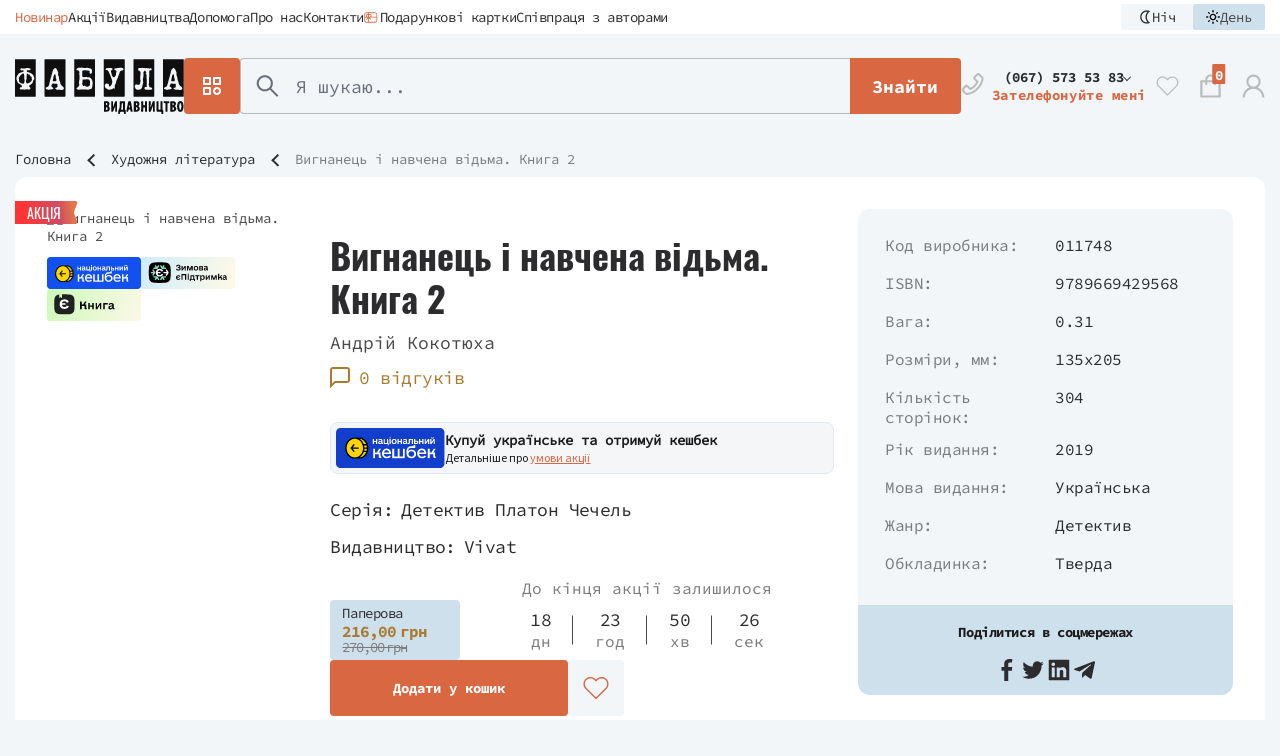

--- FILE ---
content_type: text/html; charset=UTF-8
request_url: https://fabulabook.com/info-vignanec-i-navcena-vidma-kniga-2-10009485
body_size: 63560
content:
<!DOCTYPE html>
<html lang="ua">
<head>
    <meta charset="UTF-8">
    <meta http-equiv="x-ua-compatible" content="ie=edge">
    <title>📕Вигнанець і навчена відьма. Книга 2- Андрій Кокотюха| Інтернет-книгарня видавництва Фабула</title>
<meta name="description" content="📖 Книга «Вигнанець і навчена відьма. Книга 2» - Андрій Кокотюха українською мовою ▼Серія книг: Художня література ❤Видавництво Vivat ✔Швидка доставка ▼ISBN: 9789669429568">
<meta name="keywords" content="вигнанець, навчена, відьма, книга, андрій, кокотюха, інтернет-книгарня, видавництва, фабула, isbn, книг, vivat, мовою, серія, швидка, художня, доставка, література, видавництво, українською">
<meta property="product:price:amount" content="216.00">
<meta property="product:price:currency" content="UAH">
<link rel="canonical" href="https://fabulabook.com/info-vignanec-i-navcena-vidma-kniga-2-10009485">
<meta property="og:title" content="📕Вигнанець і навчена відьма. Книга 2- Андрій Кокотюха| Інтернет-книгарня видавництва Фабула">
<meta property="og:description" content="📖 Книга «Вигнанець і навчена відьма. Книга 2» - Андрій Кокотюха українською мовою ▼Серія книг: Художня література ❤Видавництво Vivat ✔Швидка доставка ▼ISBN: 9789669429568">
<meta property="og:type" content="og:product">
<meta property="og:url" content="https://fabulabook.com/info-vignanec-i-navcena-vidma-kniga-2-10009485">
<meta property="og:image" content="https://fabulabook.com/storage/img/product/34faed834933def1.png">


<script type="application/ld+json">{"@context":"https://schema.org","@type":"WebPage","name":"Fabulabook","description":"Fabulabook publisher"}</script>
    <meta name="viewport" content="width=device-width, initial-scale=1, maximum-scale=1">
    <meta name="format-detection" content="telephone=no">
    <meta name="csrf-token" content="U4seyrE0ZqkplKfBUCopbaXMAEdZDcHv3KOtejPq">
    <meta name="google-recaptcha" content="6LeYvTcnAAAAAMuFEDluT41xZha3ZzFYF1sGxb__">
    <link rel="shortcut icon" href="https://fabulabook.com/images/favicon-32x32.png" type="image/x-icon">
    <link rel="icon" type="image/png" sizes="16x16 32x32" href="https://fabulabook.com/images/favicon-32x32.png">
    <link rel="icon" type="image/png" sizes="192x192" href="https://fabulabook.com/images/android-icon-192x192.png">
    <link rel="apple-touch-icon" sizes="180x180" href="https://fabulabook.com/images/apple-icon-180x180.png">
    <meta name="google-site-verification" content="5cIS4bkCQeicLNOYfw1Z5U5uu0S4miSsQAu3oOluR44" />

            <link rel="alternate" href="https://fabulabook.com/info-vignanec-i-navcena-vidma-kniga-2-10009485" hreflang="uk">
    
    <link href="/dist/stylesCritical-d919053429c5efd78514.bundle.css" rel="stylesheet">
    <link rel="preload" href="/dist/stylesBasic-8e963c2be10fb247d1c6.bundle.css" as="style" onload="this.onload=null;this.rel='stylesheet'">

                <link href="/dist/stylesProduct-b6c6030dbbec19020fc6.bundle.css" rel="stylesheet">
    
    <script async src="/dist/googleAnalytics-6ad2f94856dfc23cc9d0.js"
        gcode=""
        gtag="GTM-TG9VS7N"
        delay="0">
</script>
    <script>
    setTimeout(function () {
        (function(w,d,u){
            var s=d.createElement('script');s.async=true;s.src=u+'?'+(Date.now()/60000|0);
            var h=d.getElementsByTagName('script')[0];h.parentNode.insertBefore(s,h);
        })(window,document,'https://cdn.bitrix24.eu/b1891251/crm/site_button/loader_26_j7tjyg.js');
    }, 10000);

//     todo: add to .env:   BITRIX_24_STATUS=true   BITRIX_24_WAIT_TIME=10000
</script>
    </head>
    <body
        
        >

    <div class="wrapper">
        <div class="wrapper-content">
            <header class="header">
                                <div class="header__top">
                    <div class="header__inner">
                        <nav class="top-nav">
        <ul class="top-nav__list">
                                                                                                                                            <li class="top-nav__item" data-counter="1">
                        <a href="/blog">
                                                        Новинар
                        </a>
                    </li>
                                                                                                <li class="top-nav__item" data-counter="2">
                        <a href="/stock">
                                                        Акції
                        </a>
                    </li>
                                                                                                <li class="top-nav__item" data-counter="3">
                        <a href="/vendors">
                                                        Видавництва
                        </a>
                    </li>
                                                                                                <li class="top-nav__item" data-counter="4">
                        <a href="/delivery">
                                                        Допомога
                        </a>
                    </li>
                                                                                                <li class="top-nav__item" data-counter="5">
                        <a href="/about">
                                                        Про нас
                        </a>
                    </li>
                                                                                                <li class="top-nav__item" data-counter="6">
                        <a href="/contact">
                                                        Контакти
                        </a>
                    </li>
                                                                                                <li class="top-nav__item" data-counter="7">
                        <a href="/certificates">
                                                            <svg><use xmlns:xlink="http://www.w3.org/1999/xlink" xlink:href="/dist/sprite-83eaff911048f5c21baf.svg#help_certificate"></use></svg>
                                                        Подарункові картки
                        </a>
                    </li>
                                                                                                <li class="top-nav__item" data-counter="8">
                        <a href="/manuscript">
                                                        Співпраця з авторами
                        </a>
                    </li>
                                                                                                                                                            </ul>
    </nav>
                        <div class="skin">
    <div class="skin__item" data-skin-btn="dark">
        <svg>
            <use xmlns:xlink="http://www.w3.org/1999/xlink"
                 xlink:href="/dist/sprite-83eaff911048f5c21baf.svg#skin-dark"></use>
        </svg>
        Ніч
    </div>
    <div class="skin__item" data-skin-btn="light">
        <svg>
            <use xmlns:xlink="http://www.w3.org/1999/xlink"
                 xlink:href="/dist/sprite-83eaff911048f5c21baf.svg#skin-light"></use>
        </svg>
        День
    </div>
</div>
                    </div>
                </div>
                
                <div class="header__main">
                    <div class="header__inner">
                        <a hidden href="https://fabulabook.com/firebase-token" id="firebase-token-url"></a>
                        <a hidden href="https://fabulabook.com/cabinet/download-links"
                           id="product-download-links-url"></a>

                        <div class="mobile-aside__opener flip-card" data-mobile-aside="opener">
                            <div class="flip-card__inner">
                                <div class="flip-card__front">
                                    <svg>
                                        <use xmlns:xlink="http://www.w3.org/1999/xlink"
                                             xlink:href="/dist/sprite-83eaff911048f5c21baf.svg#catalog-btn"></use>
                                    </svg>
                                </div>
                                <div class="flip-card__back">
                                    <div class="mobile-aside__close"></div>
                                </div>
                            </div>
                        </div>
                        <a href="https://fabulabook.com" class="logo">
                            <svg>
                                <use xmlns:xlink="http://www.w3.org/1999/xlink"
                                     xlink:href="/dist/sprite-83eaff911048f5c21baf.svg#logo"></use>
                            </svg>
                        </a>

                                                    <div class="catalog-box__btn" data-catalog-box="opener">
                                <div class="catalog-box__btn-icon">
                                    <svg>
                                        <use xmlns:xlink="http://www.w3.org/1999/xlink"
                                             xlink:href="/dist/sprite-83eaff911048f5c21baf.svg#catalog-btn"></use>
                                    </svg>
                                </div>
                                <div class="catalog-box__btn-text">Книгарня</div>
                            </div>

                            <div class="catalog-box__menu" data-catalog-box="container" style="display: none;">
        <div class="catalog-box__aside">
                                                <div class="catalog-box__item">
                        <a class="catalog-box__link" href="https://fabulabook.com/knygarnya"
                           data-catalog-box="link">
                            Каталог
                                                                                </a>

                                            </div>
                                                                <div class="catalog-box__item">
                        <a class="catalog-box__link" href="https://fabulabook.com/cat/new-119.html"
                           data-catalog-box="link">
                            Новинки
                                                                                </a>

                                            </div>
                                                                <div class="catalog-box__item">
                        <a class="catalog-box__link" href="https://fabulabook.com/cat/e-books-1181.html"
                           data-catalog-box="link">
                            Електронні книги
                                                                                </a>

                                            </div>
                                                                <div class="catalog-box__item">
                        <a class="catalog-box__link" href="https://fabulabook.com/cat/pre-print-570.html"
                           data-catalog-box="link">
                            Готується до друку
                                                                                </a>

                                            </div>
                                                                <div class="catalog-box__item">
                        <a class="catalog-box__link" href="https://fabulabook.com/cat/komplekty-323.html"
                           data-catalog-box="link">
                            Комплекти
                            <span class="catalog-box__item-icon">
    <svg>
        <use xmlns:xlink="http://www.w3.org/1999/xlink"
             xlink:href="/dist/sprite-83eaff911048f5c21baf.svg#sale">
        </use>
    </svg>
</span>
                                                    </a>

                                            </div>
                                                                <div class="catalog-box__item">
                        <a class="catalog-box__link" href="https://fabulabook.com/hits.html"
                           data-catalog-box="link">
                            Хiти продажiв
                                                                                </a>

                                            </div>
                                                                <div class="catalog-box__item">
                        <a class="catalog-box__link" href="https://fabulabook.com/cat/hudozhnya-literatura-1246.html"
                           data-catalog-box="link">
                            Художня література
                                                        <span class="catalog-box__arrow"></span>
                        </a>

                                                    <div class="catalog-box__list" data-catalog-box="list">
                                                                    <a class="catalog-box__link" href="https://fabulabook.com/genre/drama-532.html">
        Драма
    </a>

    
                                                                    <a class="catalog-box__link" href="https://fabulabook.com/genre/suchasna-proza-530.html">
        Сучасна проза
    </a>

    
                                                                    <a class="catalog-box__link" href="https://fabulabook.com/genre/detektyv-531.html">
        Детектив
    </a>

    
                                                                    <a class="catalog-box__link" href="https://fabulabook.com/genre/tryler-1166.html">
        Трилер
    </a>

    
                                                                    <a class="catalog-box__link" href="https://fabulabook.com/genre/istorychniy-roman-534.html">
        Історичний роман
    </a>

    
                                                                    <a class="catalog-box__link" href="https://fabulabook.com/genre/prygodnyckyj-roman-536.html">
        Пригодницький роман
    </a>

    
                                                                    <a class="catalog-box__link" href="https://fabulabook.com/genre/fantastyka-533.html">
        Фантастика й фентезі
    </a>

    
                                                                    <a class="catalog-box__link" href="https://fabulabook.com/genre/melodrama-1168.html">
        Мелодрама
    </a>

    
                                                                    <a class="catalog-box__link" href="https://fabulabook.com/genre/klasyka-535.html">
        Класика
    </a>

    
                                                                    <a class="catalog-box__link" href="https://fabulabook.com/genre/poeziya-1250.html">
        Поезія
    </a>

    
                                                                    <a class="catalog-box__link" href="https://fabulabook.com/genre/young-adult-1659">
        Young adult
    </a>

    
                                                                    <a class="catalog-box__link" href="https://fabulabook.com/genre/graficnii-roman-1660">
        Графічний роман
    </a>

    
                                                            </div>
                                            </div>
                                                                <div class="catalog-box__item">
                        <a class="catalog-box__link" href="https://fabulabook.com/cat/non-fiction-1247.html"
                           data-catalog-box="link">
                            Нон-Фікшн
                                                        <span class="catalog-box__arrow"></span>
                        </a>

                                                    <div class="catalog-box__list" data-catalog-box="list">
                                                                    <a class="catalog-box__link" href="https://fabulabook.com/genre/biznes-537.html">
        Бізнес
    </a>

    
                                                                    <a class="catalog-box__link" href="https://fabulabook.com/genre/biografii-540.html">
        Біографії та мемуари
    </a>

    
                                                                    <a class="catalog-box__link" href="https://fabulabook.com/genre/psyhologia-538.html">
        Психологія
    </a>

    
                                                                    <a class="catalog-box__link" href="https://fabulabook.com/genre/osobystyy-rozvytok-1167.html">
        Особистий розвиток
    </a>

    
                                                                    <a class="catalog-box__link" href="https://fabulabook.com/genre/dtehnichna-literatura-1657.html">
        Технічна література
    </a>

    
                                                                    <a class="catalog-box__link" href="https://fabulabook.com/genre/naukovo-populyarna-539.html">
        Науково-популярна
    </a>

    
                                                                    <a class="catalog-box__link" href="https://fabulabook.com/genre/publicistika-1658.html">
        Публіцистика
    </a>

    
                                                            </div>
                                            </div>
                                                                <div class="catalog-box__item">
                        <a class="catalog-box__link" href="https://fabulabook.com/series.html"
                           data-catalog-box="link">
                            Серії
                                                        <span class="catalog-box__arrow"></span>
                        </a>

                                                    <div class="catalog-box__list" data-catalog-box="list">
                                                                    <a class="catalog-box__link" href="https://fabulabook.com/series/bestseler-101.html">
        Бестселер
    </a>

    
                                                                    <a class="catalog-box__link" href="https://fabulabook.com/series/laureaty-203.html">
        Лауреати
    </a>

    
                                                                    <a class="catalog-box__link" href="https://fabulabook.com/series/suchasna-proza-ukrayiny-50.html">
        Сучасна проза України
    </a>

    
                                                                    <a class="catalog-box__link" href="https://fabulabook.com/series/debyut-269.html">
        Дебют
    </a>

    
                                                                    <a class="catalog-box__link" href="https://fabulabook.com/series/stolittya-25.html">
        Століття
    </a>

    
                                                                    <a class="catalog-box__link" href="https://fabulabook.com/series/zaboronena-klasyka-123.html">
        Заборонена класика
    </a>

    
                                                                    <a class="catalog-box__link" href="https://fabulabook.com/series/neserjozna-klasyka-184.html">
        Несерйозна класика
    </a>

    
                                                                    <a class="catalog-box__link" href="https://fabulabook.com/series/epoha-64.html">
        Епоха
    </a>

    
                                                                    <a class="catalog-box__link" href="https://fabulabook.com/series/pro-business-998.html">
        #PROBusiness
    </a>

    
                                                                    <a class="catalog-box__link" href="https://fabulabook.com/series/pro-creators-785.html">
        #PROCreators
    </a>

    
                                                                    <a class="catalog-box__link" href="https://fabulabook.com/series/pro-me-838.html">
        #PROMe
    </a>

    
                                                                    <a class="catalog-box__link" href="https://fabulabook.com/series/pro-science-764.html">
        #PROScience
    </a>

    
                                                                    <a class="catalog-box__link" href="https://fabulabook.com/series/pro-system-1051.html">
        #PROSystem
    </a>

    
                                                            </div>
                                            </div>
                                                                <div class="catalog-box__item">
                        <a class="catalog-box__link" href="https://fabulabook.com/cat/aksesuary-1625.html"
                           data-catalog-box="link">
                            #ДодайДоКнижки
                                                                                </a>

                                            </div>
                                    </div>
    </div>
                        
                        <form id="form-search"
      class="search"
      action="https://fabulabook.com/search/products"
      data-form-search="form">
    <div class="search__input-wrapper">
        <input value=""
               oninvalid="this.setCustomValidity('Введіть запит для пошуку')"
               required
               name="q" type="search" class="search__input"
               data-form-search="input"
               data-url="https://fabulabook.com/search"
               placeholder="Я шукаю...">
        <div class="search__input-box">
            <div class="search__input-btn" data-form-search="btn">
                Знайти
            </div>
            <div class="search__input-clear" data-form-search="clear"></div>
        </div>
    </div>
    <button class="search__button" data-form-search="btn">
        <svg>
            <use xmlns:xlink="http://www.w3.org/1999/xlink"
                 xlink:href="/dist/sprite-83eaff911048f5c21baf.svg#search"></use>
        </svg>
    </button>
</form>

                                                    <div class="phones-box">
    <div class="phones-box__icon">
        <svg>
            <use xmlns:xlink="http://www.w3.org/1999/xlink"
                 xlink:href="/dist/sprite-83eaff911048f5c21baf.svg#phone"></use>
        </svg>
    </div>
    <div class="phones-box__content">
        <div class="phones-box__phones" data-phones-box="container">
            <div
                class="phones-box__current" data-phones-box="opener">
                                                            <span class="phones-box__item">(067) 573 53 83</span>
                                                                                                                                                                                                                                                                                                
                <div class="phones-box__arrow"></div>
            </div>
                            <div class="phones-box__list" data-phones-box="list" style="display: none;">
                                                                        <a class="phones-box__item"
                               href="tel:+380675735383">(067) 573 53 83</a>
                                                                                                <a class="phones-box__item"
                               href="tel:+380577277090">(057) 727 70 90</a>
                                                                                                <a class="phones-box__item"
                               href="tel:+380675465373">(067) 546 53 73</a>
                                                                                                <a class="phones-box__item"
                               href="tel:+380663329799">(066) 332 97 99</a>
                                                                                                <a class="phones-box__item"
                               href="tel:+380734423926">(073) 442 39 26</a>
                                                                                                <a class="phones-box__item"
                               href="tel:+380577176180">(057) 717 61 80</a>
                                                                                                <a class="phones-box__item"
                               href="tel:+380504684944">(050) 468 49 44</a>
                                                                                                        </div>
                    </div>
        <div class="phones-box__callback popup-open"
             data-for="popup-callback">Зателефонуйте мені</div>
    </div>
</div>
                        
                        <div class="header-links ">
    <div class="header-links__item search__opener" data-form-search="opener">
        <svg>
            <use xmlns:xlink="http://www.w3.org/1999/xlink"
                 xlink:href="/dist/sprite-83eaff911048f5c21baf.svg#search"></use>
        </svg>
    </div>

            <a href="#" class="header-links__item popup-open" onclick="loadGoogleCaptchaScript()"
           data-for="popup-login">
            <svg>
            <use xmlns:xlink="http://www.w3.org/1999/xlink"
                 xlink:href="/dist/sprite-83eaff911048f5c21baf.svg#wishlist"></use>
        </svg>
    </a>

    <div class="header-links__item">
        <a href="https://fabulabook.com/cart" class="header-links__item-link">
            <svg>
                <use xmlns:xlink="http://www.w3.org/1999/xlink"
                     xlink:href="/dist/sprite-83eaff911048f5c21baf.svg#basket"></use>
            </svg>
            <span class="quant" id="header-cart-quantity">0</span>
        </a>
        <span class="hidden">
            <a id="cart-add-action-url" hidden href="https://fabulabook.com/add-to-cart"></a>
            <a id="cart-action-url" hidden href="https://fabulabook.com/cart"></a>
            <a id="cart-check-action-status-url" hidden
               href="https://fabulabook.com/cart-check-action-status"></a>
            <a id="cart-check-special-propose-url" hidden
               href="https://fabulabook.com/cart-check-special-propose"></a>
            <a id="cart-delete-url" hidden href="https://fabulabook.com/delete-from-cart"></a>
            <a id="cart-clear-url" hidden href="https://fabulabook.com/clear-cart"></a>
        </span>
    </div>

            <div class="header-links__item popup-open" onclick="loadGoogleCaptchaScript()"
           data-for="popup-login">
            <svg>
                <use xmlns:xlink="http://www.w3.org/1999/xlink"
                     xlink:href="/dist/sprite-83eaff911048f5c21baf.svg#login"></use>
            </svg>
        </div>
    </div>
                                            </div>
                </div>
            </header>
                    <div class="head-block">
        <div class="container">
                            <nav class="breadcrumbs">
    <div class="breadcrumbs__list">
                                    <a href="https://fabulabook.com" class="breadcrumbs__item">Головна</a>
                                                <a href="https://fabulabook.com/cat/hudozhnya-literatura-1246" class="breadcrumbs__item">Художня література</a>
                                                                    <span class="breadcrumbs__item--not-link">Вигнанець і навчена відьма. Книга 2</span>
                                        </div>
</nav>



                    </div>
    </div>

    <main class="product-page" data-product-view="https://fabulabook.com/product-view/10009485">
        <div class="container">
            <div
                class="product-page__inner"
                data-gov-cashback="available"
                data-gov-e-help="available"
                data-gov-e-book="available">
                <div class="product__label-list open">
                <div class="product__label product__label--sale">
            Акція
            <svg>
                <use xmlns:xlink="http://www.w3.org/1999/xlink"
                     xlink:href="/dist/sprite-83eaff911048f5c21baf.svg#label"></use>
            </svg>
        </div>
            </div>




                <div class="product-page__main">
                    <div class="product-page__image-block">
    <div class="product-page__image">
                <img src="https://fabulabook.com/storage/img/product/34faed834933def1.png" width="315" height="471"
             alt="Вигнанець і навчена відьма. Книга 2">
            </div>

            
    <div class="product-page__gov-labels">
        <div class="product__cashback-label gov-label open">
    <svg xmlns="http://www.w3.org/2000/svg" width="94" height="32" viewBox="0 0 94 32" fill="none" class="is-product is-desktop">
        <g clip-path="url(#clip0_6262_11244)">
            <path d="M90.0504 0H3.94958C1.76829 0 0 1.64677 0 3.67816V28.3218C0 30.3532 1.76829 32 3.94958 32H90.0504C92.2317 32 94 30.3532 94 28.3218V3.67816C94 1.64677 92.2317 0 90.0504 0Z" fill="#1251EF"/>
            <mask id="mask0_6262_11244" style="mask-type:luminance" maskUnits="userSpaceOnUse" x="7" y="8" width="75" height="18">
                <path d="M81.5261 8H7.99902V25.2874H81.5261V8Z" fill="white"/>
            </mask>
            <g mask="url(#mask0_6262_11244)">
                <path d="M17.3898 25.0923C22.0606 25.0923 25.847 21.3565 25.847 16.7483C25.847 12.14 22.0606 8.4043 17.3898 8.4043C12.719 8.4043 8.93262 12.14 8.93262 16.7483C8.93262 21.3565 12.719 25.0923 17.3898 25.0923Z" fill="#FDD602"/>
                <path d="M77.9009 8.05442L77.5879 8.10235L77.6072 8.20148C77.6454 8.38369 77.7828 8.62987 77.9169 8.74816C78.4602 9.24048 79.6132 9.16696 79.9965 8.61387C80.086 8.48598 80.1788 8.24944 80.1788 8.15671C80.1788 8.10875 80.1309 8.09279 79.9166 8.06399C79.7699 8.04162 79.6099 8.01926 79.5557 8.00966C79.4662 7.99366 79.4565 8.00326 79.3993 8.14071C79.3161 8.34853 79.1502 8.45402 78.9073 8.45402C78.6358 8.45402 78.4375 8.32617 78.3674 8.10875C78.3291 7.99366 78.3068 7.99046 77.9009 8.05442Z" fill="white"/>
                <path d="M43.9541 8.49019V8.92178H44.4814H45.0084V8.49019V8.05859H44.4814H43.9541V8.49019Z" fill="white"/>
                <path d="M15.1807 8.15973C12.935 8.36751 10.9098 9.59833 9.55539 11.5709C7.72816 14.2403 7.47903 17.8432 8.92287 20.7684C9.99941 22.9519 11.8458 24.5152 13.9988 25.065C14.8261 25.2793 14.7335 25.2729 17.3593 25.2857C19.0108 25.292 19.8541 25.2856 20.0745 25.26C21.4737 25.1002 22.6971 24.5759 23.796 23.6648C24.5946 22.9998 25.3581 21.996 25.8372 20.9698C26.6837 19.1667 26.9553 16.9672 26.5879 14.8573C26.0257 11.6092 23.9046 9.09641 21.1063 8.36431C20.2662 8.14693 20.2566 8.14693 17.7426 8.13733C16.4968 8.13413 15.3436 8.14373 15.1807 8.15973ZM16.9824 9.38415C17.9822 9.59513 18.8798 10.0171 19.672 10.6501C22.1764 12.645 23.1379 16.2447 22.0199 19.4448C21.8634 19.8988 21.4833 20.6661 21.2181 21.0721C20.477 22.2006 19.5315 23.0382 18.3975 23.5785C15.925 24.7454 13.0564 24.138 11.1334 22.0344C10.124 20.9346 9.46593 19.5312 9.21356 17.9551C9.1433 17.5235 9.11456 16.3534 9.16246 15.8867C9.48828 12.7154 11.5742 10.1386 14.3821 9.43848C14.89 9.31063 15.235 9.27546 15.9378 9.29143C16.4872 9.30103 16.6565 9.31699 16.9824 9.38415ZM20.4195 9.37455C22.1253 9.68786 23.6586 10.8451 24.585 12.5203C24.7383 12.7984 24.9779 13.3068 25.0227 13.457L25.045 13.5273L24.0515 13.5209L23.0581 13.5114L22.9623 13.2716C22.7994 12.856 22.4256 12.1367 22.17 11.7467C21.5312 10.7716 20.8476 10.0747 19.803 9.33299C19.7231 9.27546 19.7263 9.27546 19.8988 9.29463C19.9947 9.30423 20.231 9.33939 20.4195 9.37455ZM25.4219 14.8093C25.489 15.1194 25.5529 15.5574 25.5721 15.8515L25.5944 16.1488H24.6042H23.6107L23.5915 15.9314C23.5596 15.6245 23.4829 15.0811 23.4318 14.8445L23.3903 14.6463H24.3901H25.3868L25.4219 14.8093ZM25.5721 17.6034C25.5529 17.8816 25.4475 18.5785 25.406 18.7128C25.39 18.7671 25.3133 18.7703 24.3997 18.7703C23.6331 18.7703 23.4127 18.7607 23.4127 18.7287C23.4127 18.7096 23.435 18.5753 23.4606 18.4346C23.5053 18.2077 23.6043 17.4468 23.6043 17.3413C23.6043 17.3093 23.8216 17.2997 24.5978 17.2997H25.5944L25.5721 17.6034ZM25.0418 19.918C25.0418 19.966 24.8246 20.4551 24.6744 20.7492C24.2113 21.6475 23.4574 22.5331 22.6748 23.0957C22.3138 23.3547 21.528 23.7543 21.1191 23.8854C20.7581 24.0005 20.2886 24.0996 19.9627 24.1284L19.7231 24.1475L19.9787 23.9685C20.5473 23.5785 21.1894 22.9743 21.6557 22.402C22.1317 21.8138 22.6843 20.8675 22.9655 20.1514L23.0709 19.8892H24.0547C24.6265 19.8892 25.0418 19.902 25.0418 19.918Z" fill="#0F0F0F"/>
                <path d="M14.7785 13.5678C14.59 13.798 12.4753 16.4771 12.3795 16.6017L12.29 16.72L13.5742 18.344C14.2801 19.236 14.8775 19.9649 14.8999 19.9649C14.9254 19.9617 15.1299 19.8115 15.3599 19.6292L15.7719 19.2999L15.6218 19.1049C15.5356 18.9994 15.1841 18.5519 14.8392 18.1139L14.2067 17.3146L16.5673 17.2987L18.9248 17.2827L18.9344 16.7136L18.9408 16.1478H16.5769C15.2768 16.1478 14.2131 16.1382 14.2131 16.1286C14.2131 16.119 14.3983 15.876 14.622 15.5947C14.8487 15.3102 15.2001 14.8658 15.4046 14.6069L15.7751 14.1401L15.3311 13.7852L14.8871 13.4336L14.7785 13.5678Z" fill="#0F0F0F"/>
                <path d="M36.2456 9.40249C35.974 9.43445 35.6259 9.53998 35.3926 9.65823C35.2106 9.75096 34.8177 10.0323 34.8177 10.0707C34.8177 10.0802 34.9454 10.2177 35.102 10.3744L35.3831 10.6557L35.5396 10.5342C35.9645 10.2113 36.466 10.1026 36.9324 10.2337C37.1784 10.304 37.3477 10.547 37.2774 10.7324C37.2167 10.8923 37.0218 10.9626 36.3765 11.0521C35.3735 11.1896 34.9295 11.4549 34.7697 12.008C34.6995 12.2446 34.7187 12.6154 34.8145 12.8328C34.9039 13.0374 35.1307 13.274 35.3352 13.3731C35.9389 13.6672 36.8014 13.5201 37.2774 13.0438L37.4243 12.8967L37.4786 13.047C37.584 13.3443 37.8523 13.4946 38.2771 13.4946C38.5998 13.4946 38.5872 13.5138 38.5872 13.0438V12.6314H38.4658C38.3986 12.6314 38.3124 12.609 38.2742 12.5802C38.2036 12.5323 38.2036 12.5259 38.2036 11.5828C38.2036 10.547 38.175 10.3072 38.0313 10.0611C37.9292 9.88525 37.7054 9.68383 37.5042 9.5815C37.2007 9.42809 36.6704 9.35136 36.2456 9.40249ZM37.271 11.8066C37.255 12.1614 37.1911 12.3053 36.9707 12.5003C36.696 12.7433 36.2009 12.8328 35.9102 12.6921C35.6578 12.5674 35.578 12.2254 35.7441 11.992C35.8239 11.8801 36.0443 11.7874 36.3829 11.7203C36.894 11.6244 37.1336 11.57 37.1815 11.5412C37.2742 11.4869 37.2837 11.5157 37.271 11.8066Z" fill="white"/>
                <path d="M47.4071 9.40485C46.599 9.51034 46.0238 9.9675 45.762 10.7124C45.6725 10.9649 45.6662 11.0193 45.6662 11.4317C45.6629 11.9336 45.7044 12.1446 45.8801 12.4995C46.0049 12.7552 46.2956 13.0717 46.5381 13.2188C46.6373 13.2795 46.8322 13.369 46.9726 13.417C47.2058 13.5001 47.2667 13.5065 47.7075 13.5065C48.1513 13.5097 48.2059 13.5001 48.442 13.4202C48.787 13.2987 49.0202 13.1484 49.2438 12.9087C49.6144 12.5155 49.7774 12.0615 49.7741 11.4477C49.7741 11.0193 49.7005 10.6932 49.5379 10.3831C49.4035 10.1273 49.0425 9.76612 48.787 9.63183C48.4231 9.44001 47.8479 9.34412 47.4071 9.40485ZM48.2311 10.3128C48.5475 10.4854 48.7202 10.7763 48.7774 11.2367C48.8765 12.0391 48.4773 12.6593 47.8222 12.7168C47.1419 12.7808 46.6885 12.33 46.6469 11.5596C46.618 11.0545 46.7457 10.6868 47.0398 10.4311C47.2474 10.2456 47.3911 10.2009 47.7554 10.2105C48.0205 10.2169 48.0811 10.2296 48.2311 10.3128Z" fill="white"/>
                <path d="M56.2663 9.40903C55.8065 9.46019 55.3082 9.67437 54.9951 9.94932L54.8641 10.0644L55.1292 10.3585C55.2763 10.5184 55.4103 10.6495 55.4263 10.6495C55.4423 10.6495 55.5221 10.5919 55.6053 10.5248C55.8002 10.3617 55.9759 10.2754 56.241 10.2147C56.7806 10.0868 57.3365 10.2978 57.3365 10.6303C57.3365 10.8604 57.1386 10.95 56.3625 11.065C55.6372 11.1705 55.2792 11.3176 55.0141 11.6213C54.8384 11.8195 54.7683 12.0337 54.7716 12.3598C54.7746 12.932 55.091 13.3284 55.6658 13.4787C56.0461 13.5778 56.602 13.5075 56.9629 13.3125C57.0524 13.2613 57.1991 13.1558 57.2919 13.0695C57.3814 12.9864 57.4642 12.9192 57.4739 12.9192C57.4802 12.9192 57.4962 12.9576 57.5058 13.0056C57.5348 13.1558 57.6655 13.3157 57.8159 13.3892C57.9819 13.4723 58.2853 13.5139 58.4992 13.4819L58.6462 13.4595V13.0439V12.6315H58.5088C58.2374 12.6315 58.25 12.6827 58.2277 11.4582C58.2151 10.5439 58.2021 10.3553 58.1576 10.2338C58.0265 9.89495 57.739 9.62961 57.3558 9.49856C57.1865 9.44099 56.7008 9.36427 56.57 9.37387C56.5444 9.37707 56.407 9.39303 56.2663 9.40903ZM57.3046 11.7908C57.3046 12.12 57.247 12.2703 57.065 12.4557C56.8797 12.6379 56.6369 12.737 56.3305 12.753C56.0301 12.7658 55.896 12.7147 55.7776 12.5356C55.7137 12.4429 55.7044 12.3918 55.7137 12.2415C55.7364 11.9122 55.8894 11.8163 56.6049 11.6852C56.8575 11.6405 57.1096 11.5829 57.1609 11.5606C57.2151 11.5382 57.2663 11.5158 57.2823 11.5158C57.2949 11.5126 57.3046 11.6373 57.3046 11.7908Z" fill="white"/>
                <path d="M30.4092 11.4649V13.463H30.8883H31.3675V12.6637V11.8645H32.23H33.0925V12.6637V13.463H33.5876H34.0827V11.4649V9.4668H33.5876H33.0925V10.2181V10.9694H32.23H31.3675V10.2181V9.4668H30.8883H30.4092V11.4649Z" fill="white"/>
                <path d="M39.2256 11.4648V13.4629H40.8387H42.4519V13.9265V14.3901H42.9153H43.3784V13.4949V12.6029L43.1162 12.5934L42.8511 12.5838L42.8418 11.0237L42.8351 9.4668H42.3561H41.877V11.0333V12.5998H41.0303H40.184V11.0333V9.4668H39.7046H39.2256V11.4648Z" fill="white"/>
                <path d="M43.9834 11.4649V13.463H44.4788H44.9738V11.4649V9.4668H44.4788H43.9834V11.4649Z" fill="white"/>
                <path d="M50.4365 11.4649V13.463H50.9315H51.4265V12.6637V11.8645H52.2892H53.1515V12.6637V13.463H53.6309H54.1099V11.4649V9.4668H53.6309H53.1515V10.2181V10.9694H52.2892H51.4265V10.2181V9.4668H50.9315H50.4365V11.4649Z" fill="white"/>
                <path d="M59.6059 10.5921C59.6025 11.7846 59.574 12.2833 59.4971 12.4367C59.4395 12.5422 59.3055 12.5998 59.1075 12.5998H58.9668V13.0281V13.4597L59.1458 13.4821C59.3504 13.5077 59.6761 13.4789 59.8358 13.4246C60.1362 13.3223 60.3215 13.0985 60.4396 12.6957C60.5034 12.4751 60.5098 12.376 60.5227 11.3913L60.5387 10.33H61.2539H61.9695V11.8964V13.4629H62.4649H62.9599V11.4648V9.4668H61.2829H59.6059V10.5921Z" fill="white"/>
                <path d="M63.8857 11.4649V13.463H64.9812C66.1695 13.463 66.3582 13.4438 66.6649 13.2871C66.9108 13.1625 67.1217 12.9514 67.2268 12.7181C67.31 12.5391 67.3196 12.4879 67.3196 12.1682C67.3196 11.9029 67.307 11.7814 67.262 11.6759C67.1246 11.3402 66.8628 11.1005 66.4889 10.9662C66.3196 10.9022 66.2174 10.8926 65.5724 10.8798L64.8438 10.8671V10.1669V9.4668H64.3648H63.8857V11.4649ZM66.0578 11.6791C66.3868 11.823 66.4763 12.2961 66.2174 12.5359C66.0771 12.6669 65.9237 12.6957 65.3581 12.6957H64.8438V12.149V11.6023L65.3964 11.6151C65.796 11.6247 65.9779 11.6439 66.0578 11.6791Z" fill="white"/>
                <path d="M67.8779 11.4649V13.463H68.3573H68.8364V12.6637V11.8645H69.699H70.5613V12.6637V13.463H71.0403H71.5197V11.4649V9.4668H71.0403H70.5613V10.2181V10.9694H69.699H68.8364V10.2181V9.4668H68.3573H67.8779V11.4649Z" fill="white"/>
                <path d="M72.4473 11.4649V13.463H72.9363L73.4217 13.4598L74.3003 12.149L75.1785 10.8351L75.1882 12.149L75.1945 13.463H75.6579H76.121V11.4649V9.4668H75.6353L75.1466 9.47L74.2843 10.7679L73.4217 12.0659L73.412 10.7647L73.4057 9.4668H72.9267H72.4473V11.4649Z" fill="white"/>
                <path d="M77.0479 11.4649V13.463H77.5365L78.0219 13.4598L78.9005 12.1458L79.7787 10.8319L79.7884 12.1458L79.7947 13.463H80.2582H80.7212V11.4649V9.4668H80.2355L79.7468 9.47L78.8845 10.7679L78.0219 12.0659L78.0122 10.7647L78.0059 9.4668H77.5269H77.0479V11.4649Z" fill="white"/>
                <path d="M63.4064 14.7526V15.181L62.266 15.197C61.0458 15.2162 60.8542 15.2354 60.3399 15.3984C58.9599 15.8332 58.0783 16.8722 57.7972 18.4003C57.743 18.6785 57.7363 18.8926 57.7363 20.0947C57.7363 21.2807 57.743 21.5109 57.7939 21.7731C58.1069 23.4387 59.2633 24.5512 60.963 24.8261C61.3399 24.8869 62.1353 24.8869 62.4896 24.8261C63.5502 24.6407 64.4544 24.0716 64.9973 23.2501C65.3234 22.7513 65.486 22.275 65.5436 21.6644C65.7162 19.8677 64.4893 18.3044 62.6589 17.9847C62.2917 17.9208 61.5824 17.9208 61.2151 17.9847C60.4167 18.1254 59.8096 18.4259 59.3209 18.9246L59.0847 19.1644L59.1036 18.768C59.1356 18.103 59.2923 17.6842 59.6595 17.2974C59.8801 17.0608 60.113 16.9106 60.4293 16.7955C60.9021 16.6228 60.9533 16.6196 62.953 16.6036L64.812 16.5876V15.456V14.3242H64.1094H63.4064V14.7526ZM62.2853 19.2795C63.0392 19.4617 63.6653 20.0211 63.8922 20.7181C63.9846 21.009 64.0073 21.5813 63.9367 21.885C63.8443 22.2686 63.6812 22.5531 63.3745 22.86C62.972 23.2597 62.6081 23.4483 62.0648 23.5346C61.7837 23.5793 61.2281 23.5538 60.9949 23.4898C60.2155 23.2692 59.6692 22.7673 59.4104 22.0384C59.3146 21.7762 59.2923 21.1944 59.3625 20.8939C59.5478 20.1107 60.1865 19.4809 61.0042 19.2795C61.3525 19.1963 61.9277 19.1963 62.2853 19.2795Z" fill="white"/>
                <path d="M41.1402 17.1293C39.4665 17.3083 38.2686 18.4624 37.9618 20.1919C37.8916 20.5884 37.8916 21.3748 37.9618 21.7904C38.2429 23.4368 39.2842 24.5078 40.8847 24.8019C41.3032 24.8754 42.1881 24.8754 42.6256 24.7987C43.2264 24.69 43.8076 24.4662 44.2547 24.1625C44.4976 23.9995 44.7883 23.7469 44.8904 23.6126L44.9703 23.5103L44.4946 23.0884C44.2294 22.8582 43.9962 22.66 43.9706 22.6504C43.9483 22.6408 43.8908 22.6792 43.8458 22.7335C43.5235 23.1139 43.0378 23.3857 42.434 23.5231C42.1146 23.5935 41.3831 23.5935 41.0923 23.5231C40.2842 23.3217 39.6997 22.7207 39.4791 21.8575C39.4442 21.7169 39.4153 21.5698 39.4153 21.5283V21.4547H42.3033H45.1875L45.2098 21.3332C45.3026 20.7738 45.1207 19.6772 44.8362 19.0762C44.6413 18.667 44.4946 18.4496 44.1908 18.1363C43.6605 17.58 42.9643 17.2444 42.1209 17.1389C41.8751 17.1101 41.3831 17.1037 41.1402 17.1293ZM42.1785 18.4336C42.7693 18.5903 43.255 19.0283 43.5042 19.6293C43.5777 19.8115 43.6958 20.2111 43.6958 20.2815C43.6958 20.2942 42.7344 20.3038 41.5587 20.3038H39.4186L39.4791 20.0833C39.6199 19.5813 39.7985 19.2489 40.0863 18.9611C40.3897 18.6574 40.7889 18.456 41.233 18.3857C41.4725 18.3473 41.9419 18.3729 42.1785 18.4336Z" fill="white"/>
                <path d="M69.5788 17.1439C68.1988 17.3229 67.1156 18.2021 66.6655 19.5064C66.4706 20.0819 66.3874 20.9642 66.4706 21.6292C66.6559 23.0934 67.4766 24.1707 68.764 24.6311C69.2048 24.7909 69.6586 24.8581 70.2751 24.8581C71.115 24.8549 71.789 24.7078 72.3962 24.3977C72.7954 24.1931 73.3736 23.7423 73.4694 23.5665C73.495 23.5186 73.4152 23.4354 73.0063 23.0742C72.7378 22.8344 72.5017 22.6394 72.4823 22.6394C72.463 22.6394 72.4248 22.6746 72.3962 22.7193C72.3004 22.8632 71.9264 23.1509 71.6646 23.282C71.326 23.4482 71.0385 23.5282 70.6007 23.5729C69.4221 23.6912 68.4926 23.1733 68.122 22.195C68.0388 21.9808 67.943 21.6132 67.943 21.5109C67.943 21.4597 68.1027 21.4565 70.831 21.4565H73.7219L73.7442 21.3063C73.7761 21.0889 73.7379 20.3664 73.677 20.0499C73.3929 18.5921 72.508 17.5947 71.1856 17.243C70.7095 17.1151 70.0801 17.0768 69.5788 17.1439ZM70.7062 18.4354C71.0545 18.525 71.294 18.6656 71.5718 18.9438C71.7798 19.1516 71.8563 19.2571 71.9617 19.4745C72.0768 19.7174 72.2235 20.1554 72.2235 20.2641C72.2235 20.296 71.7957 20.3056 70.0994 20.3056C67.6652 20.3056 67.924 20.3472 68.0421 19.9668C68.3136 19.0812 68.9237 18.525 69.78 18.3843C69.9973 18.3491 70.473 18.3747 70.7062 18.4354Z" fill="white"/>
                <path d="M30.7285 20.9927V24.7491H31.4792H32.2299V23.1666V21.5841H33.6833H35.1368V22.5816C35.1368 23.6685 35.1592 23.87 35.3157 24.1321C35.5776 24.5797 35.9961 24.7491 36.849 24.7491H37.277L37.2706 24.0841L37.2611 23.4224L37.0343 23.4064C36.5966 23.3744 36.6062 23.416 36.6062 21.6801V20.2734H35.9354C35.568 20.2734 35.2646 20.267 35.2646 20.2606C35.2646 20.2542 35.6766 19.5893 36.1782 18.7837C36.6829 17.9748 37.1013 17.2971 37.1077 17.2747C37.1205 17.2459 36.9512 17.2363 36.3315 17.2363H35.5361L34.6545 18.7165L33.7728 20.1935L33.0029 20.2031L32.2299 20.2095V18.7229V17.2363H31.4792H30.7285V20.9927Z" fill="white"/>
                <path d="M46.2207 20.9927V24.7491H51.3156H56.4109V20.9927V17.2363H55.66H54.9095V20.3213V23.4064H53.488H52.0665V20.3213V17.2363H51.3156H50.5651V20.3213V23.4064H49.1436H47.7221V20.3213V17.2363H46.9712H46.2207V20.9927Z" fill="white"/>
                <path d="M75.0029 20.9927V24.7491H75.7538H76.5043V23.1666V21.5841H77.9578H79.4112V22.572C79.4112 23.1123 79.4272 23.6334 79.4431 23.7261C79.52 24.1289 79.7436 24.4294 80.0915 24.5925C80.3504 24.7108 80.6445 24.7523 81.1361 24.7427L81.5357 24.7331V24.0777V23.4224L81.3088 23.4064C80.871 23.3744 80.8806 23.416 80.8806 21.6801V20.2734H80.21C79.8423 20.2734 79.539 20.267 79.539 20.2574C79.539 20.251 79.9575 19.5733 80.4655 18.7581C80.9764 17.9397 81.3916 17.2619 81.3916 17.2523C81.3916 17.2427 81.034 17.2363 80.5995 17.2363H79.8074L78.9225 18.7229L78.0346 20.2095H77.2711H76.5043V18.7229V17.2363H75.7538H75.0029V20.9927Z" fill="white"/>
            </g>
        </g>
        <defs>
            <clipPath id="clip0_6262_11244">
                <rect width="94" height="32" rx="4" fill="white"/>
            </clipPath>
        </defs>
    </svg>

    <svg xmlns="http://www.w3.org/2000/svg" width="70" height="24" viewBox="0 0 70 24" fill="none" class="is-product is-mobile">
        <g clip-path="url(#clip0_6262_11440)">
            <path d="M0 3C0 1.34315 1.34315 0 3 0H70V24H3C1.34315 24 0 22.6569 0 21V3Z" fill="#1251EF"/>
            <path d="M67.0588 0H2.94118C1.31681 0 0 1.23508 0 2.75862V21.2414C0 22.7649 1.31681 24 2.94118 24H67.0588C68.6832 24 70 22.7649 70 21.2414V2.75862C70 1.23508 68.6832 0 67.0588 0Z" fill="#1251EF"/>
            <mask id="mask0_6262_11440" style="mask-type:luminance" maskUnits="userSpaceOnUse" x="6" y="6" width="56" height="13">
                <path d="M61.1453 6H6V18.9655H61.1453V6Z" fill="white"/>
            </mask>
            <g mask="url(#mask0_6262_11440)">
                <path d="M13.0431 18.8207C16.5461 18.8207 19.3859 16.0189 19.3859 12.5627C19.3859 9.10648 16.5461 6.30469 13.0431 6.30469C9.54 6.30469 6.7002 9.10648 6.7002 12.5627C6.7002 16.0189 9.54 18.8207 13.0431 18.8207Z" fill="#FDD602"/>
                <path d="M58.4257 6.04179L58.1909 6.07774L58.2054 6.15208C58.2341 6.28875 58.3371 6.47338 58.4377 6.5621C58.8451 6.93134 59.7099 6.8762 59.9973 6.46138C60.0645 6.36546 60.1341 6.18806 60.1341 6.11851C60.1341 6.08254 60.0982 6.07057 59.9375 6.04897C59.8275 6.0322 59.7074 6.01542 59.6667 6.00822C59.5996 5.99622 59.5924 6.00342 59.5495 6.10651C59.4871 6.26237 59.3626 6.34149 59.1805 6.34149C58.9769 6.34149 58.8282 6.2456 58.7755 6.08254C58.7468 5.99622 58.7301 5.99382 58.4257 6.04179Z" fill="white"/>
                <path d="M32.9653 6.36862V6.69232H33.3608H33.756V6.36862V6.04492H33.3608H32.9653V6.36862Z" fill="white"/>
                <path d="M11.386 6.12078C9.70176 6.27661 8.18284 7.19973 7.16703 8.67912C5.79661 10.6812 5.60976 13.3834 6.69264 15.5773C7.50004 17.2149 8.8848 18.3874 10.4996 18.7998C11.1201 18.9604 11.0506 18.9556 13.0199 18.9652C14.2586 18.97 14.8911 18.9652 15.0564 18.946C16.1057 18.8261 17.0233 18.4329 17.8475 17.7496C18.4464 17.2508 19.019 16.498 19.3784 15.7283C20.0133 14.376 20.2169 12.7264 19.9414 11.1439C19.5197 8.70786 17.9289 6.82329 15.8302 6.27421C15.2001 6.11118 15.1929 6.11118 13.3075 6.10398C12.3731 6.10158 11.5082 6.10878 11.386 6.12078ZM12.7373 7.03909C13.4871 7.19733 14.1603 7.51382 14.7545 7.98858C16.6328 9.48472 17.3539 12.1845 16.5154 14.5846C16.398 14.9251 16.1129 15.5005 15.9141 15.805C15.3582 16.6514 14.6491 17.2796 13.7986 17.6848C11.9442 18.56 9.79281 18.1044 8.35053 16.5268C7.59346 15.7019 7.09993 14.6494 6.91066 13.4673C6.85796 13.1436 6.83641 12.266 6.87233 11.916C7.1167 9.53749 8.68115 7.60494 10.7871 7.07984C11.168 6.98395 11.4267 6.95757 11.9538 6.96955C12.3659 6.97675 12.4929 6.98872 12.7373 7.03909ZM15.3151 7.03189C16.5945 7.26687 17.7444 8.13482 18.4393 9.39123C18.5542 9.59981 18.7339 9.98105 18.7675 10.0937L18.7842 10.1465L18.0391 10.1417L17.294 10.1345L17.2222 9.95468C17.1 9.64298 16.8197 9.10351 16.628 8.81098C16.1489 8.07967 15.6362 7.557 14.8527 7.00072C14.7928 6.95758 14.7952 6.95757 14.9246 6.97195C14.9965 6.97915 15.1738 7.00552 15.3151 7.03189ZM19.0669 11.108C19.1173 11.3406 19.1652 11.669 19.1795 11.8896L19.1963 12.1126H18.4536H17.7085L17.6941 11.9495C17.6702 11.7194 17.6127 11.3118 17.5744 11.1343L17.5432 10.9857H18.2931H19.0406L19.0669 11.108ZM19.1795 13.2036C19.1652 13.4121 19.0861 13.9348 19.055 14.0356C19.043 14.0763 18.9855 14.0787 18.3003 14.0787C17.7253 14.0787 17.56 14.0715 17.56 14.0475C17.56 14.0332 17.5768 13.9324 17.5959 13.827C17.6295 13.6567 17.7037 13.0861 17.7037 13.0069C17.7037 12.983 17.8667 12.9758 18.4488 12.9758H19.1963L19.1795 13.2036ZM18.7818 14.9395C18.7818 14.9754 18.6189 15.3423 18.5063 15.5629C18.1589 16.2366 17.5935 16.9008 17.0066 17.3228C16.7358 17.517 16.1465 17.8167 15.8398 17.915C15.5691 18.0013 15.2169 18.0757 14.9725 18.0972L14.7928 18.1116L14.9845 17.9774C15.411 17.6848 15.8925 17.2317 16.2423 16.8025C16.5993 16.3613 17.0137 15.6516 17.2246 15.1145L17.3036 14.9179H18.0415C18.4704 14.9179 18.7818 14.9275 18.7818 14.9395Z" fill="#0F0F0F"/>
                <path d="M11.0836 10.1769C10.9422 10.3495 9.35623 12.3588 9.28438 12.4523L9.21729 12.541L10.1804 13.759C10.7099 14.428 11.1579 14.9747 11.1747 14.9747C11.1938 14.9723 11.3471 14.8596 11.5197 14.7229L11.8287 14.4759L11.7161 14.3297C11.6514 14.2505 11.3879 13.9149 11.1291 13.5864L10.6548 12.987L12.4253 12.975L14.1934 12.963L14.2006 12.5362L14.2053 12.1118H12.4324C11.4574 12.1118 10.6596 12.1046 10.6596 12.0974C10.6596 12.0902 10.7985 11.908 10.9662 11.697C11.1363 11.4836 11.3999 11.1503 11.5532 10.9561L11.8311 10.606L11.4981 10.3399L11.1651 10.0762L11.0836 10.1769Z" fill="#0F0F0F"/>
                <path d="M27.1839 7.05284C26.9803 7.07681 26.7191 7.15596 26.5442 7.24465C26.4077 7.31419 26.113 7.5252 26.113 7.55397C26.113 7.56115 26.2088 7.66426 26.3263 7.78175L26.5371 7.99273L26.6545 7.90164C26.9731 7.65946 27.3493 7.57795 27.699 7.67624C27.8835 7.72901 28.0105 7.91121 27.9578 8.05028C27.9123 8.17017 27.7661 8.22291 27.2822 8.29006C26.5299 8.39315 26.1969 8.59215 26.0771 9.00697C26.0244 9.1844 26.0387 9.46252 26.1106 9.62556C26.1777 9.77902 26.3478 9.95646 26.5011 10.0308C26.9539 10.2514 27.6008 10.1411 27.9578 9.78382L28.068 9.67353L28.1087 9.78622C28.1878 10.0092 28.389 10.1219 28.7076 10.1219C28.9496 10.1219 28.9402 10.1363 28.9402 9.78382V9.47453H28.8491C28.7987 9.47453 28.7341 9.45772 28.7054 9.43615C28.6525 9.40018 28.6525 9.39538 28.6525 8.68807C28.6525 7.91122 28.631 7.73138 28.5232 7.54677C28.4466 7.41491 28.2788 7.26385 28.1279 7.1871C27.9003 7.07204 27.5026 7.0145 27.1839 7.05284ZM27.953 8.8559C27.941 9.12206 27.8931 9.22995 27.7278 9.37621C27.5217 9.55844 27.1504 9.62556 26.9324 9.52007C26.7431 9.42655 26.6832 9.17 26.8078 8.99497C26.8677 8.91105 27.033 8.84153 27.2869 8.79119C27.6703 8.71924 27.85 8.67847 27.8859 8.6569C27.9554 8.61615 27.9626 8.63772 27.953 8.8559Z" fill="white"/>
                <path d="M35.5553 7.05461C34.9493 7.13373 34.5179 7.4766 34.3215 8.03527C34.2544 8.22468 34.2496 8.26545 34.2496 8.57475C34.2471 8.95119 34.2783 9.10943 34.4101 9.37558C34.5036 9.56738 34.7217 9.80476 34.9036 9.91505C34.978 9.96063 35.1242 10.0277 35.2295 10.0637C35.4044 10.1261 35.45 10.1309 35.7806 10.1309C36.1134 10.1333 36.1544 10.1261 36.3315 10.0661C36.5903 9.975 36.7652 9.86231 36.9328 9.68248C37.2108 9.38758 37.333 9.04711 37.3305 8.58675C37.3305 8.26545 37.2754 8.02087 37.1534 7.78829C37.0526 7.59649 36.7819 7.32556 36.5903 7.22485C36.3173 7.08098 35.8859 7.00907 35.5553 7.05461ZM36.1733 7.73555C36.4106 7.86504 36.5401 8.08322 36.583 8.42849C36.6574 9.03031 36.358 9.49547 35.8667 9.53861C35.3565 9.58659 35.0164 9.24849 34.9852 8.67067C34.9635 8.29183 35.0593 8.0161 35.2799 7.82427C35.4355 7.68521 35.5433 7.65163 35.8166 7.65883C36.0154 7.66363 36.0608 7.67321 36.1733 7.73555Z" fill="white"/>
                <path d="M42.2002 7.05824C41.8554 7.09661 41.4816 7.25724 41.2468 7.46345L41.1485 7.54977L41.3474 7.77035C41.4577 7.89024 41.5582 7.98855 41.5702 7.98855C41.5822 7.98855 41.6421 7.94538 41.7044 7.89504C41.8507 7.77275 41.9824 7.708 42.1813 7.66246C42.5859 7.56654 43.0029 7.7248 43.0029 7.97415C43.0029 8.14679 42.8544 8.21393 42.2723 8.30025C41.7284 8.37937 41.4599 8.48966 41.2611 8.71744C41.1293 8.8661 41.0767 9.02673 41.0792 9.27131C41.0814 9.7005 41.3187 9.9978 41.7498 10.1105C42.035 10.1848 42.452 10.1321 42.7227 9.98582C42.7898 9.94745 42.8998 9.86833 42.9694 9.80359C43.0366 9.74124 43.0987 9.6909 43.1059 9.6909C43.1106 9.6909 43.1226 9.71967 43.1299 9.75565C43.1516 9.86833 43.2496 9.98822 43.3624 10.0434C43.4869 10.1057 43.7145 10.1369 43.8749 10.1129L43.9852 10.0961V9.78442V9.47512H43.8821C43.6785 9.47512 43.688 9.51347 43.6713 8.59515C43.6618 7.90941 43.6521 7.76795 43.6187 7.67683C43.5203 7.42268 43.3048 7.22367 43.0173 7.12538C42.8903 7.08221 42.5261 7.02466 42.428 7.03186C42.4088 7.03426 42.3057 7.04624 42.2002 7.05824ZM42.9789 8.84453C42.9789 9.09148 42.9357 9.20417 42.7993 9.34323C42.6603 9.47992 42.4781 9.55424 42.2484 9.56624C42.0231 9.57581 41.9225 9.53747 41.8337 9.40318C41.7858 9.33366 41.7788 9.29529 41.7858 9.1826C41.8028 8.93564 41.9175 8.8637 42.4542 8.76538C42.6436 8.73184 42.8327 8.68867 42.8711 8.67189C42.9118 8.65509 42.9502 8.63832 42.9622 8.63832C42.9717 8.63592 42.9789 8.72944 42.9789 8.84453Z" fill="white"/>
                <path d="M22.8071 8.60013V10.0987H23.1665H23.5259V9.49927V8.89985H24.1727H24.8196V9.49927V10.0987H25.1909H25.5623V8.60013V7.10156H25.1909H24.8196V7.66504V8.22849H24.1727H23.5259V7.66504V7.10156H23.1665H22.8071V8.60013Z" fill="white"/>
                <path d="M29.4199 8.6001V10.0987H30.6298H31.8396V10.4463V10.794H32.1872H32.5345V10.1226V9.45367L32.3379 9.4465L32.139 9.4393L32.1321 8.26923L32.1271 7.10156H31.7678H31.4085V8.27643V9.4513H30.7735H30.1388V8.27643V7.10156H29.7792H29.4199V8.6001Z" fill="white"/>
                <path d="M32.9883 8.60013V10.0987H33.3598H33.7311V8.60013V7.10156H33.3598H32.9883V8.60013Z" fill="white"/>
                <path d="M37.8281 8.60013V10.0987H38.1994H38.5706V9.49927V8.89985H39.2176H39.8643V9.49927V10.0987H40.2239H40.5832V8.60013V7.10156H40.2239H39.8643V7.66504V8.22849H39.2176H38.5706V7.66504V7.10156H38.1994H37.8281V8.60013Z" fill="white"/>
                <path d="M44.7049 7.94554C44.7024 8.83988 44.681 9.21392 44.6233 9.32901C44.5801 9.40813 44.4796 9.4513 44.3311 9.4513H44.2256V9.77257V10.0963L44.3598 10.1131C44.5133 10.1322 44.7575 10.1107 44.8773 10.0699C45.1026 9.99318 45.2416 9.82534 45.3302 9.52322C45.3781 9.35778 45.3828 9.28344 45.3926 8.54496L45.4045 7.74893H45.9409H46.4776V8.9238V10.0987H46.8492H47.2204V8.6001V7.10156H45.9627H44.7049V7.94554Z" fill="white"/>
                <path d="M47.915 8.60013V10.0987H48.7367C49.6279 10.0987 49.7694 10.0843 49.9994 9.9668C50.1838 9.87331 50.342 9.71505 50.4208 9.54002C50.4832 9.40576 50.4904 9.36738 50.4904 9.12763C50.4904 8.92862 50.481 8.83751 50.4473 8.75836C50.3442 8.50661 50.1479 8.3268 49.8674 8.22609C49.7404 8.17814 49.6638 8.17094 49.18 8.16134L48.6336 8.15177V7.62667V7.10156H48.2743H47.915V8.60013ZM49.5441 8.76076C49.7908 8.86868 49.8579 9.22352 49.6638 9.40335C49.5585 9.50167 49.4435 9.52324 49.0193 9.52324H48.6336V9.11323V8.70322L49.048 8.71282C49.3477 8.72002 49.4842 8.73439 49.5441 8.76076Z" fill="white"/>
                <path d="M50.9092 8.60013V10.0987H51.2687H51.628V9.49927V8.89985H52.275H52.9217V9.49927V10.0987H53.281H53.6405V8.60013V7.10156H53.281H52.9217V7.66504V8.22849H52.275H51.628V7.66504V7.10156H51.2687H50.9092V8.60013Z" fill="white"/>
                <path d="M54.3354 8.60013V10.0987H54.7022L55.0663 10.0963L55.7252 9.11323L56.3839 8.12777L56.3911 9.11323L56.3959 10.0987H56.7435H57.0908V8.60013V7.10156H56.7265L56.3599 7.10396L55.7132 8.07742L55.0663 9.05089L55.059 8.07502L55.0543 7.10156H54.695H54.3354V8.60013Z" fill="white"/>
                <path d="M57.7861 8.60013V10.0987H58.1527L58.5167 10.0963L59.1756 9.11083L59.8343 8.1254L59.8415 9.11083L59.8463 10.0987H60.1939H60.5412V8.60013V7.10156H60.1769L59.8104 7.10396L59.1637 8.07742L58.5167 9.05089L58.5094 8.07502L58.5047 7.10156H58.1454H57.7861V8.60013Z" fill="white"/>
                <path d="M47.5548 11.0654V11.3867L46.6995 11.3987C45.7843 11.4131 45.6406 11.4275 45.2549 11.5498C44.2199 11.8759 43.5588 12.6551 43.3479 13.8012C43.3073 14.0098 43.3022 14.1705 43.3022 15.072C43.3022 15.9615 43.3073 16.1342 43.3454 16.3308C43.5802 17.58 44.4475 18.4144 45.7222 18.6206C46.0049 18.6661 46.6015 18.6661 46.8672 18.6206C47.6626 18.4815 48.3408 18.0547 48.748 17.4385C48.9925 17.0645 49.1145 16.7072 49.1577 16.2492C49.2872 14.9017 48.367 13.7293 46.9942 13.4895C46.7187 13.4415 46.1868 13.4415 45.9113 13.4895C45.3125 13.595 44.8572 13.8204 44.4907 14.1944L44.3135 14.3743L44.3277 14.0769C44.3517 13.5782 44.4692 13.2641 44.7447 12.974C44.9101 12.7966 45.0847 12.6839 45.322 12.5976C45.6766 12.4681 45.715 12.4657 47.2148 12.4537L48.609 12.4417V11.5929V10.7441H48.0821H47.5548V11.0654ZM46.714 14.4606C47.2794 14.5972 47.749 15.0168 47.9191 15.5395C47.9885 15.7577 48.0055 16.1869 47.9526 16.4147C47.8832 16.7024 47.7609 16.9158 47.5309 17.146C47.229 17.4457 46.956 17.5872 46.5486 17.6519C46.3377 17.6855 45.9211 17.6663 45.7462 17.6183C45.1616 17.4529 44.7519 17.0764 44.5578 16.5298C44.4859 16.3332 44.4692 15.8968 44.5218 15.6714C44.6608 15.084 45.1399 14.6116 45.7531 14.4606C46.0144 14.3982 46.4458 14.3982 46.714 14.4606Z" fill="white"/>
                <path d="M30.8564 12.8479C29.6011 12.9822 28.7026 13.8478 28.4726 15.1449C28.4199 15.4423 28.4199 16.0321 28.4726 16.3438C28.6834 17.5786 29.4644 18.3818 30.6647 18.6024C30.9786 18.6575 31.6423 18.6575 31.9704 18.6C32.421 18.5185 32.8569 18.3506 33.1922 18.1229C33.3744 18.0006 33.5925 17.8112 33.6691 17.7105L33.7289 17.6337L33.3722 17.3172C33.1733 17.1446 32.9984 16.9959 32.9792 16.9888C32.9625 16.9816 32.9193 17.0103 32.8856 17.0511C32.6438 17.3364 32.2796 17.5402 31.8267 17.6433C31.5872 17.6961 31.0385 17.6961 30.8204 17.6433C30.2144 17.4923 29.776 17.0415 29.6106 16.3941C29.5844 16.2886 29.5627 16.1783 29.5627 16.1472V16.092H31.7287H33.8919L33.9086 16.0009C33.9782 15.5813 33.8417 14.7589 33.6284 14.3081C33.4822 14.0012 33.3722 13.8382 33.1443 13.6032C32.7466 13.186 32.2244 12.9343 31.5919 12.8551C31.4075 12.8336 31.0385 12.8288 30.8564 12.8479ZM31.6351 13.8262C32.0782 13.9437 32.4425 14.2722 32.6294 14.723C32.6845 14.8596 32.7731 15.1593 32.7731 15.2121C32.7731 15.2217 32.052 15.2289 31.1702 15.2289H29.5652L29.6106 15.0634C29.7161 14.687 29.8501 14.4376 30.0659 14.2218C30.2935 13.994 30.5929 13.843 30.926 13.7902C31.1056 13.7615 31.4577 13.7807 31.6351 13.8262Z" fill="white"/>
                <path d="M52.1843 12.8584C51.1494 12.9927 50.337 13.652 49.9994 14.6303C49.8532 15.0619 49.7908 15.7237 49.8532 16.2224C49.9922 17.3205 50.6077 18.1285 51.5733 18.4738C51.9039 18.5937 52.2442 18.644 52.7065 18.644C53.3365 18.6416 53.842 18.5314 54.2974 18.2988C54.5968 18.1453 55.0304 17.8072 55.1023 17.6754C55.1215 17.6394 55.0616 17.5771 54.755 17.3061C54.5536 17.1263 54.3765 16.98 54.362 16.98C54.3475 16.98 54.3188 17.0064 54.2974 17.04C54.2255 17.1479 53.9451 17.3637 53.7487 17.462C53.4947 17.5867 53.2792 17.6466 52.9508 17.6802C52.0668 17.7689 51.3697 17.3805 51.0917 16.6468C51.0293 16.4861 50.9575 16.2104 50.9575 16.1337C50.9575 16.0953 51.0772 16.0929 53.1235 16.0929H55.2917L55.3084 15.9802C55.3323 15.8172 55.3037 15.2753 55.258 15.0379C55.0449 13.9446 54.3812 13.1965 53.3894 12.9327C53.0324 12.8368 52.5603 12.8081 52.1843 12.8584ZM53.0299 13.8271C53.2911 13.8942 53.4708 13.9997 53.6791 14.2083C53.8351 14.3642 53.8924 14.4433 53.9715 14.6063C54.0579 14.7885 54.1679 15.117 54.1679 15.1986C54.1679 15.2225 53.847 15.2297 52.5748 15.2297C50.7492 15.2297 50.9433 15.2609 51.0318 14.9756C51.2354 14.3114 51.693 13.8942 52.3353 13.7887C52.4982 13.7623 52.855 13.7815 53.0299 13.8271Z" fill="white"/>
                <path d="M23.0464 15.745V18.5623H23.6094H24.1724V17.3755V16.1886H25.2625H26.3526V16.9367C26.3526 17.7519 26.3694 17.903 26.4868 18.0996C26.6832 18.4352 26.9971 18.5623 27.6367 18.5623H27.9578L27.953 18.0636L27.9458 17.5673L27.7757 17.5553C27.4475 17.5313 27.4547 17.5625 27.4547 16.2605V15.2056H26.9515C26.676 15.2056 26.4484 15.2008 26.4484 15.196C26.4484 15.1912 26.7575 14.6925 27.1336 14.0882C27.5122 13.4816 27.826 12.9733 27.8308 12.9565C27.8404 12.9349 27.7134 12.9277 27.2486 12.9277H26.6521L25.9908 14.0379L25.3296 15.1456L24.7522 15.1528L24.1724 15.1576V14.0427V12.9277H23.6094H23.0464V15.745Z" fill="white"/>
                <path d="M34.6655 15.745V18.5623H38.4867H42.3082V15.745V12.9277H41.745H41.1821V15.2415V17.5553H40.116H39.0499V15.2415V12.9277H38.4867H37.9238V15.2415V17.5553H36.8577H35.7915V15.2415V12.9277H35.2284H34.6655V15.745Z" fill="white"/>
                <path d="M56.2524 15.745V18.5623H56.8156H57.3785V17.3755V16.1886H58.4686H59.5587V16.9295C59.5587 17.3347 59.5706 17.7255 59.5826 17.795C59.6403 18.0972 59.8079 18.3225 60.0689 18.4448C60.263 18.5336 60.4836 18.5647 60.8523 18.5575L61.152 18.5503V18.0588V17.5673L60.9818 17.5553C60.6535 17.5313 60.6607 17.5625 60.6607 16.2605V15.2056H60.1577C59.882 15.2056 59.6545 15.2008 59.6545 15.1936C59.6545 15.1888 59.9683 14.6805 60.3493 14.069C60.7326 13.4552 61.044 12.9469 61.044 12.9397C61.044 12.9325 60.7758 12.9277 60.4499 12.9277H59.8558L59.1921 14.0427L58.5262 15.1576H57.9536H57.3785V14.0427V12.9277H56.8156H56.2524V15.745Z" fill="white"/>
            </g>
        </g>
        <defs>
            <clipPath id="clip0_6262_11440">
                <path d="M0 3C0 1.34315 1.34315 0 3 0H70V24H3C1.34315 24 0 22.6569 0 21V3Z" fill="white"/>
            </clipPath>
        </defs>
    </svg>

    <svg xmlns="http://www.w3.org/2000/svg" width="70" height="24" viewBox="0 0 70 24" fill="none" class="is-category is-desktop">
        <g clip-path="url(#clip0_6261_14361)">
            <path d="M67.0588 0H2.94118C1.31681 0 0 1.23508 0 2.75862V21.2414C0 22.7649 1.31681 24 2.94118 24H67.0588C68.6832 24 70 22.7649 70 21.2414V2.75862C70 1.23508 68.6832 0 67.0588 0Z" fill="#1251EF"/>
            <g>
                <path d="M13.0431 18.8207C16.5461 18.8207 19.3859 16.0189 19.3859 12.5627C19.3859 9.10648 16.5461 6.30469 13.0431 6.30469C9.54 6.30469 6.7002 9.10648 6.7002 12.5627C6.7002 16.0189 9.54 18.8207 13.0431 18.8207Z" fill="#FDD602"/>
                <path d="M58.4262 6.04179L58.1914 6.07774L58.2059 6.15208C58.2346 6.28875 58.3376 6.47338 58.4382 6.5621C58.8456 6.93134 59.7104 6.8762 59.9978 6.46138C60.065 6.36546 60.1346 6.18806 60.1346 6.11851C60.1346 6.08254 60.0987 6.07057 59.938 6.04897C59.8279 6.0322 59.7079 6.01542 59.6672 6.00822C59.6001 5.99622 59.5929 6.00342 59.55 6.10651C59.4876 6.26237 59.3631 6.34149 59.181 6.34149C58.9774 6.34149 58.8286 6.2456 58.776 6.08254C58.7473 5.99622 58.7306 5.99382 58.4262 6.04179Z" fill="white"/>
                <path d="M32.9658 6.36862V6.69232H33.3613H33.7565V6.36862V6.04492H33.3613H32.9658V6.36862Z" fill="white"/>
                <path d="M11.386 6.12078C9.70176 6.27661 8.18284 7.19973 7.16703 8.67912C5.79661 10.6812 5.60976 13.3834 6.69264 15.5773C7.50004 17.2149 8.8848 18.3874 10.4996 18.7998C11.1201 18.9604 11.0506 18.9556 13.0199 18.9652C14.2586 18.97 14.8911 18.9652 15.0564 18.946C16.1057 18.8261 17.0233 18.4329 17.8475 17.7496C18.4464 17.2508 19.019 16.498 19.3784 15.7283C20.0133 14.376 20.2169 12.7264 19.9414 11.1439C19.5197 8.70786 17.9289 6.82329 15.8302 6.27421C15.2001 6.11118 15.1929 6.11118 13.3075 6.10398C12.3731 6.10158 11.5082 6.10878 11.386 6.12078ZM12.7373 7.03909C13.4871 7.19733 14.1603 7.51382 14.7545 7.98858C16.6328 9.48472 17.3539 12.1845 16.5154 14.5846C16.398 14.9251 16.1129 15.5005 15.9141 15.805C15.3582 16.6514 14.6491 17.2796 13.7986 17.6848C11.9442 18.56 9.79281 18.1044 8.35053 16.5268C7.59346 15.7019 7.09993 14.6494 6.91066 13.4673C6.85796 13.1436 6.83641 12.266 6.87233 11.916C7.1167 9.53749 8.68115 7.60494 10.7871 7.07984C11.168 6.98395 11.4267 6.95757 11.9538 6.96955C12.3659 6.97675 12.4929 6.98872 12.7373 7.03909ZM15.3151 7.03189C16.5945 7.26687 17.7444 8.13482 18.4393 9.39123C18.5542 9.59981 18.7339 9.98105 18.7675 10.0937L18.7842 10.1465L18.0391 10.1417L17.294 10.1345L17.2222 9.95468C17.1 9.64298 16.8197 9.10351 16.628 8.81098C16.1489 8.07967 15.6362 7.557 14.8527 7.00072C14.7928 6.95758 14.7952 6.95757 14.9246 6.97195C14.9965 6.97915 15.1738 7.00552 15.3151 7.03189ZM19.0669 11.108C19.1173 11.3406 19.1652 11.669 19.1795 11.8896L19.1963 12.1126H18.4536H17.7085L17.6941 11.9495C17.6702 11.7194 17.6127 11.3118 17.5744 11.1343L17.5432 10.9857H18.2931H19.0406L19.0669 11.108ZM19.1795 13.2036C19.1652 13.4121 19.0861 13.9348 19.055 14.0356C19.043 14.0763 18.9855 14.0787 18.3003 14.0787C17.7253 14.0787 17.56 14.0715 17.56 14.0475C17.56 14.0332 17.5768 13.9324 17.5959 13.827C17.6295 13.6567 17.7037 13.0861 17.7037 13.0069C17.7037 12.983 17.8667 12.9758 18.4488 12.9758H19.1963L19.1795 13.2036ZM18.7818 14.9395C18.7818 14.9754 18.6189 15.3423 18.5063 15.5629C18.1589 16.2366 17.5935 16.9008 17.0066 17.3228C16.7358 17.517 16.1465 17.8167 15.8398 17.915C15.5691 18.0013 15.2169 18.0757 14.9725 18.0972L14.7928 18.1116L14.9845 17.9774C15.411 17.6848 15.8925 17.2317 16.2423 16.8025C16.5993 16.3613 17.0137 15.6516 17.2246 15.1145L17.3036 14.9179H18.0415C18.4704 14.9179 18.7818 14.9275 18.7818 14.9395Z" fill="#0F0F0F"/>
                <path d="M11.0841 10.1769C10.9427 10.3495 9.35672 12.3588 9.28487 12.4523L9.21777 12.541L10.1809 13.759C10.7103 14.428 11.1584 14.9747 11.1752 14.9747C11.1943 14.9723 11.3476 14.8596 11.5201 14.7229L11.8292 14.4759L11.7166 14.3297C11.6519 14.2505 11.3884 13.9149 11.1296 13.5864L10.6553 12.987L12.4258 12.975L14.1939 12.963L14.201 12.5362L14.2058 12.1118H12.4329C11.4578 12.1118 10.66 12.1046 10.66 12.0974C10.66 12.0902 10.799 11.908 10.9667 11.697C11.1368 11.4836 11.4004 11.1503 11.5537 10.9561L11.8316 10.606L11.4986 10.3399L11.1655 10.0762L11.0841 10.1769Z" fill="#0F0F0F"/>
                <path d="M27.1844 7.05284C26.9808 7.07681 26.7196 7.15596 26.5447 7.24465C26.4082 7.31419 26.1135 7.5252 26.1135 7.55397C26.1135 7.56115 26.2093 7.66426 26.3267 7.78175L26.5375 7.99273L26.6549 7.90164C26.9736 7.65946 27.3497 7.57795 27.6995 7.67624C27.884 7.72901 28.011 7.91121 27.9583 8.05028C27.9128 8.17017 27.7666 8.22291 27.2826 8.29006C26.5304 8.39315 26.1973 8.59215 26.0776 9.00697C26.0249 9.1844 26.0392 9.46252 26.1111 9.62556C26.1782 9.77902 26.3483 9.95646 26.5016 10.0308C26.9544 10.2514 27.6013 10.1411 27.9583 9.78382L28.0685 9.67353L28.1092 9.78622C28.1883 10.0092 28.3895 10.1219 28.7081 10.1219C28.9501 10.1219 28.9407 10.1363 28.9407 9.78382V9.47453H28.8496C28.7992 9.47453 28.7346 9.45772 28.7059 9.43615C28.653 9.40018 28.653 9.39538 28.653 8.68807C28.653 7.91122 28.6315 7.73138 28.5237 7.54677C28.4471 7.41491 28.2793 7.26385 28.1284 7.1871C27.9008 7.07204 27.5031 7.0145 27.1844 7.05284ZM27.9535 8.8559C27.9415 9.12206 27.8936 9.22995 27.7283 9.37621C27.5222 9.55844 27.1509 9.62556 26.9329 9.52007C26.7436 9.42655 26.6837 9.17 26.8083 8.99497C26.8682 8.91105 27.0335 8.84153 27.2874 8.79119C27.6708 8.71924 27.8504 8.67847 27.8864 8.6569C27.9559 8.61615 27.9631 8.63772 27.9535 8.8559Z" fill="white"/>
                <path d="M35.5558 7.05461C34.9498 7.13373 34.5183 7.4766 34.322 8.03527C34.2549 8.22468 34.2501 8.26545 34.2501 8.57475C34.2476 8.95119 34.2788 9.10943 34.4106 9.37558C34.5041 9.56738 34.7222 9.80476 34.9041 9.91505C34.9784 9.96063 35.1247 10.0277 35.2299 10.0637C35.4048 10.1261 35.4505 10.1309 35.7811 10.1309C36.1139 10.1333 36.1549 10.1261 36.332 10.0661C36.5907 9.975 36.7657 9.86231 36.9333 9.68248C37.2113 9.38758 37.3335 9.04711 37.331 8.58675C37.331 8.26545 37.2759 8.02087 37.1539 7.78829C37.0531 7.59649 36.7824 7.32556 36.5907 7.22485C36.3178 7.08098 35.8864 7.00907 35.5558 7.05461ZM36.1738 7.73555C36.4111 7.86504 36.5406 8.08322 36.5835 8.42849C36.6579 9.03031 36.3585 9.49547 35.8672 9.53861C35.3569 9.58659 35.0169 9.24849 34.9857 8.67067C34.964 8.29183 35.0598 8.0161 35.2803 7.82427C35.436 7.68521 35.5438 7.65163 35.817 7.65883C36.0159 7.66363 36.0613 7.67321 36.1738 7.73555Z" fill="white"/>
                <path d="M42.2002 7.05824C41.8554 7.09661 41.4816 7.25724 41.2468 7.46345L41.1485 7.54977L41.3474 7.77035C41.4577 7.89024 41.5582 7.98855 41.5702 7.98855C41.5822 7.98855 41.6421 7.94538 41.7044 7.89504C41.8507 7.77275 41.9824 7.708 42.1813 7.66246C42.5859 7.56654 43.0029 7.7248 43.0029 7.97415C43.0029 8.14679 42.8544 8.21393 42.2723 8.30025C41.7284 8.37937 41.4599 8.48966 41.2611 8.71744C41.1293 8.8661 41.0767 9.02673 41.0792 9.27131C41.0814 9.7005 41.3187 9.9978 41.7498 10.1105C42.035 10.1848 42.452 10.1321 42.7227 9.98582C42.7898 9.94745 42.8998 9.86833 42.9694 9.80359C43.0366 9.74124 43.0987 9.6909 43.1059 9.6909C43.1106 9.6909 43.1226 9.71967 43.1299 9.75565C43.1516 9.86833 43.2496 9.98822 43.3624 10.0434C43.4869 10.1057 43.7145 10.1369 43.8749 10.1129L43.9852 10.0961V9.78442V9.47512H43.8821C43.6785 9.47512 43.688 9.51347 43.6713 8.59515C43.6618 7.90941 43.6521 7.76795 43.6187 7.67683C43.5203 7.42268 43.3048 7.22367 43.0173 7.12538C42.8903 7.08221 42.5261 7.02466 42.428 7.03186C42.4088 7.03426 42.3057 7.04624 42.2002 7.05824ZM42.9789 8.84453C42.9789 9.09148 42.9357 9.20417 42.7993 9.34323C42.6603 9.47992 42.4781 9.55424 42.2484 9.56624C42.0231 9.57581 41.9225 9.53747 41.8337 9.40318C41.7858 9.33366 41.7788 9.29529 41.7858 9.1826C41.8028 8.93564 41.9175 8.8637 42.4542 8.76538C42.6436 8.73184 42.8327 8.68867 42.8711 8.67189C42.9118 8.65509 42.9502 8.63832 42.9622 8.63832C42.9717 8.63592 42.9789 8.72944 42.9789 8.84453Z" fill="white"/>
                <path d="M22.8066 8.60013V10.0987H23.166H23.5254V9.49927V8.89985H24.1722H24.8191V9.49927V10.0987H25.1904H25.5618V8.60013V7.10156H25.1904H24.8191V7.66504V8.22849H24.1722H23.5254V7.66504V7.10156H23.166H22.8066V8.60013Z" fill="white"/>
                <path d="M29.4199 8.6001V10.0987H30.6298H31.8396V10.4463V10.794H32.1872H32.5345V10.1226V9.45367L32.3379 9.4465L32.139 9.4393L32.1321 8.26923L32.1271 7.10156H31.7678H31.4085V8.27643V9.4513H30.7735H30.1388V8.27643V7.10156H29.7792H29.4199V8.6001Z" fill="white"/>
                <path d="M32.9883 8.60013V10.0987H33.3598H33.7311V8.60013V7.10156H33.3598H32.9883V8.60013Z" fill="white"/>
                <path d="M37.8281 8.60013V10.0987H38.1994H38.5706V9.49927V8.89985H39.2176H39.8643V9.49927V10.0987H40.2239H40.5832V8.60013V7.10156H40.2239H39.8643V7.66504V8.22849H39.2176H38.5706V7.66504V7.10156H38.1994H37.8281V8.60013Z" fill="white"/>
                <path d="M44.7049 7.94554C44.7024 8.83988 44.681 9.21392 44.6233 9.32901C44.5801 9.40813 44.4796 9.4513 44.3311 9.4513H44.2256V9.77257V10.0963L44.3598 10.1131C44.5133 10.1322 44.7575 10.1107 44.8773 10.0699C45.1026 9.99318 45.2416 9.82534 45.3302 9.52322C45.3781 9.35778 45.3828 9.28344 45.3926 8.54496L45.4045 7.74893H45.9409H46.4776V8.9238V10.0987H46.8492H47.2204V8.6001V7.10156H45.9627H44.7049V7.94554Z" fill="white"/>
                <path d="M47.915 8.60013V10.0987H48.7367C49.6279 10.0987 49.7694 10.0843 49.9994 9.9668C50.1838 9.87331 50.342 9.71505 50.4208 9.54002C50.4832 9.40576 50.4904 9.36738 50.4904 9.12763C50.4904 8.92862 50.481 8.83751 50.4473 8.75836C50.3442 8.50661 50.1479 8.3268 49.8674 8.22609C49.7404 8.17814 49.6638 8.17094 49.18 8.16134L48.6336 8.15177V7.62667V7.10156H48.2743H47.915V8.60013ZM49.5441 8.76076C49.7908 8.86868 49.8579 9.22352 49.6638 9.40335C49.5585 9.50167 49.4435 9.52324 49.0193 9.52324H48.6336V9.11323V8.70322L49.048 8.71282C49.3477 8.72002 49.4842 8.73439 49.5441 8.76076Z" fill="white"/>
                <path d="M50.9092 8.60013V10.0987H51.2687H51.628V9.49927V8.89985H52.275H52.9217V9.49927V10.0987H53.281H53.6405V8.60013V7.10156H53.281H52.9217V7.66504V8.22849H52.275H51.628V7.66504V7.10156H51.2687H50.9092V8.60013Z" fill="white"/>
                <path d="M54.3359 8.60013V10.0987H54.7027L55.0667 10.0963L55.7257 9.11323L56.3844 8.12777L56.3916 9.11323L56.3964 10.0987H56.7439H57.0912V8.60013V7.10156H56.727L56.3604 7.10396L55.7137 8.07742L55.0667 9.05089L55.0595 8.07502L55.0548 7.10156H54.6955H54.3359V8.60013Z" fill="white"/>
                <path d="M57.7861 8.60013V10.0987H58.1527L58.5167 10.0963L59.1756 9.11083L59.8343 8.1254L59.8415 9.11083L59.8463 10.0987H60.1939H60.5412V8.60013V7.10156H60.1769L59.8104 7.10396L59.1637 8.07742L58.5167 9.05089L58.5094 8.07502L58.5047 7.10156H58.1454H57.7861V8.60013Z" fill="white"/>
                <path d="M47.5553 11.0654V11.3867L46.7 11.3987C45.7848 11.4131 45.6411 11.4275 45.2554 11.5498C44.2204 11.8759 43.5592 12.6551 43.3484 13.8012C43.3077 14.0098 43.3027 14.1705 43.3027 15.072C43.3027 15.9615 43.3077 16.1342 43.3459 16.3308C43.5807 17.58 44.448 18.4144 45.7227 18.6206C46.0054 18.6661 46.602 18.6661 46.8677 18.6206C47.6631 18.4815 48.3413 18.0547 48.7485 17.4385C48.993 17.0645 49.115 16.7072 49.1582 16.2492C49.2877 14.9017 48.3675 13.7293 46.9947 13.4895C46.7192 13.4415 46.1873 13.4415 45.9118 13.4895C45.313 13.595 44.8577 13.8204 44.4911 14.1944L44.314 14.3743L44.3282 14.0769C44.3522 13.5782 44.4697 13.2641 44.7451 12.974C44.9106 12.7966 45.0852 12.6839 45.3225 12.5976C45.677 12.4681 45.7155 12.4657 47.2153 12.4537L48.6095 12.4417V11.5929V10.7441H48.0825H47.5553V11.0654ZM46.7145 14.4606C47.2799 14.5972 47.7494 15.0168 47.9196 15.5395C47.989 15.7577 48.006 16.1869 47.953 16.4147C47.8837 16.7024 47.7614 16.9158 47.5314 17.146C47.2295 17.4457 46.9565 17.5872 46.5491 17.6519C46.3382 17.6855 45.9216 17.6663 45.7467 17.6183C45.1621 17.4529 44.7524 17.0764 44.5583 16.5298C44.4864 16.3332 44.4697 15.8968 44.5223 15.6714C44.6613 15.084 45.1404 14.6116 45.7536 14.4606C46.0149 14.3982 46.4463 14.3982 46.7145 14.4606Z" fill="white"/>
                <path d="M30.8559 12.8479C29.6006 12.9822 28.7021 13.8478 28.4721 15.1449C28.4195 15.4423 28.4195 16.0321 28.4721 16.3438C28.6829 17.5786 29.4639 18.3818 30.6643 18.6024C30.9781 18.6575 31.6418 18.6575 31.9699 18.6C32.4206 18.5185 32.8564 18.3506 33.1918 18.1229C33.3739 18.0006 33.592 17.8112 33.6686 17.7105L33.7284 17.6337L33.3717 17.3172C33.1728 17.1446 32.9979 16.9959 32.9787 16.9888C32.962 16.9816 32.9188 17.0103 32.8851 17.0511C32.6434 17.3364 32.2791 17.5402 31.8262 17.6433C31.5867 17.6961 31.038 17.6961 30.8199 17.6433C30.2139 17.4923 29.7755 17.0415 29.6101 16.3941C29.5839 16.2886 29.5622 16.1783 29.5622 16.1472V16.092H31.7282H33.8914L33.9081 16.0009C33.9777 15.5813 33.8412 14.7589 33.6279 14.3081C33.4817 14.0012 33.3717 13.8382 33.1438 13.6032C32.7461 13.186 32.2239 12.9343 31.5914 12.8551C31.407 12.8336 31.038 12.8288 30.8559 12.8479ZM31.6346 13.8262C32.0777 13.9437 32.442 14.2722 32.6289 14.723C32.684 14.8596 32.7726 15.1593 32.7726 15.2121C32.7726 15.2217 32.0515 15.2289 31.1698 15.2289H29.5647L29.6101 15.0634C29.7156 14.687 29.8496 14.4376 30.0655 14.2218C30.293 13.994 30.5924 13.843 30.9255 13.7902C31.1051 13.7615 31.4572 13.7807 31.6346 13.8262Z" fill="white"/>
                <path d="M52.1843 12.8584C51.1494 12.9927 50.337 13.652 49.9994 14.6303C49.8532 15.0619 49.7908 15.7237 49.8532 16.2224C49.9922 17.3205 50.6077 18.1285 51.5733 18.4738C51.9039 18.5937 52.2442 18.644 52.7065 18.644C53.3365 18.6416 53.842 18.5314 54.2974 18.2988C54.5968 18.1453 55.0304 17.8072 55.1023 17.6754C55.1215 17.6394 55.0616 17.5771 54.755 17.3061C54.5536 17.1263 54.3765 16.98 54.362 16.98C54.3475 16.98 54.3188 17.0064 54.2974 17.04C54.2255 17.1479 53.9451 17.3637 53.7487 17.462C53.4947 17.5867 53.2792 17.6466 52.9508 17.6802C52.0668 17.7689 51.3697 17.3805 51.0917 16.6468C51.0293 16.4861 50.9575 16.2104 50.9575 16.1337C50.9575 16.0953 51.0772 16.0929 53.1235 16.0929H55.2917L55.3084 15.9802C55.3323 15.8172 55.3037 15.2753 55.258 15.0379C55.0449 13.9446 54.3812 13.1965 53.3894 12.9327C53.0324 12.8368 52.5603 12.8081 52.1843 12.8584ZM53.0299 13.8271C53.2911 13.8942 53.4708 13.9997 53.6791 14.2083C53.8351 14.3642 53.8924 14.4433 53.9715 14.6063C54.0579 14.7885 54.1679 15.117 54.1679 15.1986C54.1679 15.2225 53.847 15.2297 52.5748 15.2297C50.7492 15.2297 50.9433 15.2609 51.0318 14.9756C51.2354 14.3114 51.693 13.8942 52.3353 13.7887C52.4982 13.7623 52.855 13.7815 53.0299 13.8271Z" fill="white"/>
                <path d="M23.0469 15.745V18.5623H23.6099H24.1729V17.3755V16.1886H25.263H26.3531V16.9367C26.3531 17.7519 26.3699 17.903 26.4872 18.0996C26.6837 18.4352 26.9976 18.5623 27.6372 18.5623H27.9583L27.9535 18.0636L27.9463 17.5673L27.7762 17.5553C27.448 17.5313 27.4552 17.5625 27.4552 16.2605V15.2056H26.952C26.6765 15.2056 26.4489 15.2008 26.4489 15.196C26.4489 15.1912 26.758 14.6925 27.1341 14.0882C27.5126 13.4816 27.8265 12.9733 27.8313 12.9565C27.8409 12.9349 27.7139 12.9277 27.2491 12.9277H26.6525L25.9913 14.0379L25.3301 15.1456L24.7527 15.1528L24.1729 15.1576V14.0427V12.9277H23.6099H23.0469V15.745Z" fill="white"/>
                <path d="M34.666 15.745V18.5623H38.4872H42.3086V15.745V12.9277H41.7455H41.1826V15.2415V17.5553H40.1165H39.0503V15.2415V12.9277H38.4872H37.9243V15.2415V17.5553H36.8582H35.792V15.2415V12.9277H35.2289H34.666V15.745Z" fill="white"/>
                <path d="M56.252 15.745V18.5623H56.8151H57.378V17.3755V16.1886H58.4681H59.5582V16.9295C59.5582 17.3347 59.5701 17.7255 59.5821 17.795C59.6398 18.0972 59.8074 18.3225 60.0684 18.4448C60.2625 18.5336 60.4831 18.5647 60.8519 18.5575L61.1515 18.5503V18.0588V17.5673L60.9814 17.5553C60.653 17.5313 60.6602 17.5625 60.6602 16.2605V15.2056H60.1572C59.8815 15.2056 59.654 15.2008 59.654 15.1936C59.654 15.1888 59.9679 14.6805 60.3489 14.069C60.7321 13.4552 61.0435 12.9469 61.0435 12.9397C61.0435 12.9325 60.7753 12.9277 60.4494 12.9277H59.8553L59.1916 14.0427L58.5257 15.1576H57.9531H57.378V14.0427V12.9277H56.8151H56.252V15.745Z" fill="white"/>
            </g>
        </g>
        <defs>
            <clipPath id="clip0_6261_14361">
                <rect width="70" height="24" rx="3" fill="white"/>
            </clipPath>
        </defs>
    </svg>

    <svg xmlns="http://www.w3.org/2000/svg" width="47" height="16" viewBox="0 0 47 16" fill="none" class="is-category is-mobile">
        <g>
            <path d="M45.0252 0H1.97479C0.884143 0 0 0.823384 0 1.83908V14.1609C0 15.1766 0.884143 16 1.97479 16H45.0252C46.1159 16 47 15.1766 47 14.1609V1.83908C47 0.823384 46.1159 0 45.0252 0Z" fill="#1251EF"/>
            <g>
                <path d="M8.65902 12.4924C10.9846 12.4924 12.8698 10.6324 12.8698 8.33802C12.8698 6.04359 10.9846 4.18359 8.65902 4.18359C6.33347 4.18359 4.44824 6.04359 4.44824 8.33802C4.44824 10.6324 6.33347 12.4924 8.65902 12.4924Z" fill="#FDD602"/>
                <path d="M38.7867 4.00757L38.6309 4.03144L38.6405 4.08079C38.6595 4.17152 38.7279 4.29409 38.7947 4.35298C39.0652 4.59811 39.6393 4.5615 39.8301 4.28612C39.8746 4.22245 39.9209 4.10467 39.9209 4.0585C39.9209 4.03462 39.897 4.02668 39.7903 4.01234C39.7173 4.0012 39.6376 3.99007 39.6106 3.98529C39.566 3.97732 39.5612 3.9821 39.5328 4.05054C39.4913 4.15401 39.4087 4.20653 39.2878 4.20653C39.1526 4.20653 39.0539 4.14287 39.0189 4.03462C38.9999 3.97732 38.9888 3.97573 38.7867 4.00757Z" fill="white"/>
                <path d="M21.8848 4.22465V4.43954H22.1473H22.4097V4.22465V4.00977H22.1473H21.8848V4.22465Z" fill="white"/>
                <path d="M7.55861 4.06029C6.4405 4.16374 5.43216 4.77656 4.7578 5.75867C3.84803 7.08776 3.72399 8.88163 4.44287 10.3381C4.97887 11.4252 5.89816 12.2036 6.97013 12.4773C7.38207 12.584 7.33594 12.5808 8.64331 12.5872C9.46559 12.5904 9.88548 12.5872 9.99521 12.5744C10.6919 12.4949 11.301 12.2338 11.8481 11.7802C12.2457 11.4491 12.6259 10.9493 12.8644 10.4383C13.2859 9.54062 13.4211 8.4455 13.2382 7.39495C12.9583 5.77775 11.9022 4.52665 10.5089 4.16215C10.0907 4.05391 10.0859 4.05391 8.83418 4.04913C8.21388 4.04754 7.63974 4.05232 7.55861 4.06029ZM8.45565 4.66992C8.95345 4.77497 9.40038 4.98507 9.79483 5.30025C11.0417 6.29347 11.5205 8.08577 10.9638 9.67908C10.8859 9.90513 10.6966 10.2871 10.5646 10.4893C10.1956 11.0512 9.72484 11.4682 9.16022 11.7372C7.92919 12.3182 6.50095 12.0158 5.54348 10.9684C5.04088 10.4208 4.71326 9.72207 4.5876 8.93734C4.55262 8.72247 4.53831 8.13988 4.56216 7.9075C4.72439 6.32851 5.76296 5.04556 7.16099 4.69697C7.41387 4.63331 7.58565 4.6158 7.93555 4.62375C8.20911 4.62853 8.29341 4.63648 8.45565 4.66992ZM10.167 4.66514C11.0163 4.82113 11.7797 5.39733 12.241 6.23141C12.3173 6.36988 12.4366 6.62297 12.4589 6.69778L12.47 6.73279L11.9754 6.72961L11.4807 6.72484L11.433 6.60546C11.3519 6.39854 11.1658 6.0404 11.0386 5.84621C10.7205 5.36072 10.3801 5.01374 9.86004 4.64445C9.82027 4.6158 9.82186 4.6158 9.90774 4.62534C9.95546 4.63012 10.0731 4.64763 10.167 4.66514ZM12.6577 7.37109C12.6911 7.52549 12.7229 7.74354 12.7324 7.88998L12.7435 8.03802H12.2505H11.7559L11.7463 7.92977C11.7304 7.77697 11.6922 7.50639 11.6668 7.38859L11.6461 7.2899H12.1439H12.6402L12.6577 7.37109ZM12.7324 8.76226C12.7229 8.90073 12.6704 9.24773 12.6497 9.31459C12.6418 9.34164 12.6036 9.34324 12.1487 9.34324C11.767 9.34324 11.6573 9.33846 11.6573 9.32254C11.6573 9.313 11.6684 9.24614 11.6811 9.17611C11.7034 9.0631 11.7527 8.68427 11.7527 8.63172C11.7527 8.61581 11.8609 8.61105 12.2473 8.61105H12.7435L12.7324 8.76226ZM12.4684 9.91467C12.4684 9.93855 12.3602 10.1821 12.2855 10.3285C12.0549 10.7758 11.6795 11.2167 11.2899 11.4969C11.1101 11.6258 10.7189 11.8248 10.5153 11.89C10.3356 11.9473 10.1018 11.9967 9.93956 12.011L9.82027 12.0205L9.94751 11.9314C10.2306 11.7372 10.5503 11.4364 10.7825 11.1514C11.0195 10.8586 11.2946 10.3874 11.4346 10.0309L11.4871 9.90035H11.9769C12.2616 9.90035 12.4684 9.9067 12.4684 9.91467Z" fill="#0F0F0F"/>
                <path d="M7.35812 6.75239C7.26427 6.867 6.21138 8.20087 6.16368 8.26295L6.11914 8.32185L6.75852 9.13044C7.11 9.57454 7.40742 9.93745 7.41857 9.93745C7.43129 9.93586 7.53307 9.86105 7.64759 9.77032L7.85275 9.60637L7.778 9.50927C7.73506 9.45674 7.5601 9.23391 7.38833 9.01583L7.07343 8.6179L8.24879 8.60995L9.42256 8.60199L9.42733 8.31866L9.43051 8.03693H8.25356C7.60623 8.03693 7.07661 8.03215 7.07661 8.02737C7.07661 8.02259 7.16885 7.90163 7.28019 7.76155C7.39311 7.6199 7.56807 7.39863 7.66985 7.26971L7.85434 7.03731L7.63326 6.86062L7.41219 6.68555L7.35812 6.75239Z" fill="#0F0F0F"/>
                <path d="M18.0468 4.67973C17.9116 4.69564 17.7383 4.74818 17.6222 4.80706C17.5315 4.85323 17.3359 4.99331 17.3359 5.01241C17.3359 5.01717 17.3995 5.08562 17.4775 5.16362L17.6174 5.30368L17.6953 5.24321C17.9069 5.08244 18.1566 5.02832 18.3888 5.09357C18.5113 5.12861 18.5956 5.24957 18.5606 5.34188C18.5303 5.42147 18.4333 5.45649 18.112 5.50106C17.6126 5.5695 17.3916 5.70161 17.312 5.97699C17.277 6.09478 17.2866 6.27942 17.3343 6.38765C17.3788 6.48953 17.4918 6.60732 17.5935 6.65666C17.8941 6.80311 18.3236 6.72987 18.5606 6.49271L18.6337 6.4195L18.6608 6.49431C18.7132 6.64233 18.8468 6.71714 19.0583 6.71714C19.219 6.71714 19.2127 6.7267 19.2127 6.49271V6.28738H19.1523C19.1188 6.28738 19.0759 6.27623 19.0569 6.26191C19.0217 6.23803 19.0217 6.23484 19.0217 5.76529C19.0217 5.24957 19.0075 5.13018 18.9359 5.00763C18.8851 4.92009 18.7737 4.81981 18.6735 4.76886C18.5224 4.69247 18.2584 4.65427 18.0468 4.67973ZM18.5574 5.87671C18.5494 6.05339 18.5176 6.12502 18.4079 6.22212C18.2711 6.34309 18.0246 6.38765 17.8798 6.31762C17.7542 6.25554 17.7144 6.08522 17.7971 5.96902C17.8369 5.91332 17.9466 5.86717 18.1152 5.83374C18.3697 5.78598 18.489 5.75892 18.5129 5.74459C18.559 5.71755 18.5637 5.73187 18.5574 5.87671Z" fill="white"/>
                <path d="M23.6042 4.6809C23.2018 4.73342 22.9154 4.96104 22.7851 5.33192C22.7405 5.45766 22.7374 5.48473 22.7374 5.69006C22.7357 5.93996 22.7564 6.04501 22.8439 6.2217C22.906 6.34903 23.0508 6.50662 23.1715 6.57983C23.2209 6.61009 23.318 6.65464 23.3878 6.67852C23.504 6.71991 23.5343 6.7231 23.7538 6.7231C23.9747 6.72469 24.0019 6.71991 24.1195 6.68012C24.2912 6.61963 24.4073 6.54482 24.5186 6.42543C24.7032 6.22966 24.7843 6.00364 24.7827 5.69803C24.7827 5.48473 24.7461 5.32236 24.6651 5.16796C24.5982 5.04063 24.4184 4.86078 24.2912 4.79391C24.11 4.69841 23.8236 4.65067 23.6042 4.6809ZM24.0144 5.13295C24.172 5.21891 24.258 5.36375 24.2864 5.59296C24.3358 5.99249 24.137 6.30129 23.8109 6.32993C23.4722 6.36178 23.2464 6.13733 23.2257 5.75374C23.2113 5.50224 23.2749 5.3192 23.4213 5.19184C23.5247 5.09953 23.5962 5.07724 23.7776 5.08202C23.9096 5.08521 23.9398 5.09156 24.0144 5.13295Z" fill="white"/>
                <path d="M28.0148 4.68198C27.7859 4.70745 27.5377 4.81409 27.3819 4.95098L27.3166 5.00829L27.4486 5.15472C27.5218 5.23431 27.5886 5.29958 27.5965 5.29958C27.6045 5.29958 27.6442 5.27092 27.6856 5.2375C27.7827 5.15631 27.8702 5.11333 28.0022 5.0831C28.2708 5.01942 28.5476 5.12448 28.5476 5.29002C28.5476 5.40462 28.4491 5.4492 28.0626 5.5065C27.7015 5.55902 27.5233 5.63224 27.3913 5.78345C27.3038 5.88215 27.2689 5.98878 27.2706 6.15115C27.272 6.43607 27.4296 6.63343 27.7158 6.70826C27.9051 6.7576 28.1819 6.72258 28.3616 6.62549C28.4062 6.60001 28.4792 6.54749 28.5254 6.50451C28.57 6.46312 28.6112 6.4297 28.616 6.4297C28.6192 6.4297 28.6271 6.4488 28.6319 6.47268C28.6463 6.54749 28.7114 6.62708 28.7863 6.66369C28.869 6.70508 29.02 6.72577 29.1265 6.70984L29.1997 6.6987V6.49178V6.28645H29.1313C28.9962 6.28645 29.0025 6.31191 28.9914 5.70227C28.9851 5.24704 28.9786 5.15313 28.9564 5.09264C28.8911 4.92392 28.748 4.7918 28.5572 4.72655C28.4729 4.69789 28.2311 4.65969 28.166 4.66447C28.1532 4.66606 28.0848 4.67401 28.0148 4.68198ZM28.5317 5.86782C28.5317 6.03177 28.5031 6.10658 28.4125 6.19889C28.3202 6.28964 28.1993 6.33897 28.0467 6.34694C27.8972 6.35329 27.8304 6.32784 27.7714 6.23869C27.7396 6.19254 27.735 6.16707 27.7396 6.09225C27.7509 5.92831 27.8271 5.88055 28.1834 5.81528C28.3091 5.79301 28.4346 5.76435 28.4602 5.75322C28.4872 5.74207 28.5127 5.73093 28.5206 5.73093C28.5269 5.72934 28.5317 5.79142 28.5317 5.86782Z" fill="white"/>
                <path d="M15.1406 5.70773V6.70257H15.3792H15.6178V6.30463V5.9067H16.0472H16.4766V6.30463V6.70257H16.7231H16.9697V5.70773V4.71289H16.7231H16.4766V5.08696V5.46101H16.0472H15.6178V5.08696V4.71289H15.3792H15.1406V5.70773Z" fill="white"/>
                <path d="M19.5303 5.70771V6.70255H20.3334H21.1366V6.93335V7.16415H21.3674H21.5979V6.71846V6.27436L21.4674 6.2696L21.3354 6.26482L21.3308 5.48806L21.3274 4.71289H21.0889H20.8504V5.49284V6.27279H20.4289H20.0075V5.49284V4.71289H19.7688H19.5303V5.70771Z" fill="white"/>
                <path d="M21.8994 5.70773V6.70257H22.1461H22.3925V5.70773V4.71289H22.1461H21.8994V5.70773Z" fill="white"/>
                <path d="M25.1123 5.70773V6.70257H25.3588H25.6052V6.30463V5.9067H26.0347H26.4641V6.30463V6.70257H26.7028H26.9413V5.70773V4.71289H26.7028H26.4641V5.08696V5.46101H26.0347H25.6052V5.08696V4.71289H25.3588H25.1123V5.70773Z" fill="white"/>
                <path d="M29.6776 5.27317C29.6759 5.86689 29.6617 6.1152 29.6234 6.1916C29.5947 6.24413 29.528 6.27279 29.4295 6.27279H29.3594V6.48607V6.70095L29.4485 6.71211C29.5504 6.72484 29.7125 6.71051 29.792 6.68345C29.9416 6.63252 30.0339 6.5211 30.0927 6.32053C30.1245 6.21071 30.1276 6.16135 30.1341 5.6711L30.142 5.14265H30.4981H30.8544V5.9226V6.70255H31.1011H31.3475V5.70771V4.71289H30.5126H29.6776V5.27317Z" fill="white"/>
                <path d="M31.8086 5.70773V6.70257H32.354C32.9457 6.70257 33.0396 6.69301 33.1923 6.61501C33.3147 6.55294 33.4197 6.44788 33.4721 6.33168C33.5135 6.24255 33.5183 6.21708 33.5183 6.05792C33.5183 5.9258 33.512 5.86531 33.4896 5.81277C33.4212 5.64565 33.2909 5.52628 33.1047 5.45942C33.0204 5.42759 32.9695 5.42281 32.6484 5.41644L32.2856 5.41008V5.06149V4.71289H32.0471H31.8086V5.70773ZM32.89 5.81437C33.0538 5.88601 33.0984 6.12157 32.9695 6.24096C32.8996 6.30623 32.8233 6.32055 32.5417 6.32055H32.2856V6.04836V5.77616L32.5607 5.78254C32.7597 5.78732 32.8503 5.79686 32.89 5.81437Z" fill="white"/>
                <path d="M33.7969 5.70773V6.70257H34.0356H34.2741V6.30463V5.9067H34.7036H35.1329V6.30463V6.70257H35.3714H35.6101V5.70773V4.71289H35.3714H35.1329V5.08696V5.46101H34.7036H34.2741V5.08696V4.71289H34.0356H33.7969V5.70773Z" fill="white"/>
                <path d="M36.0703 5.70773V6.70257H36.3138L36.5555 6.70097L36.9929 6.04836L37.4302 5.39415L37.435 6.04836L37.4381 6.70257H37.6689H37.8995V5.70773V4.71289H37.6576L37.4143 4.71448L36.985 5.36073L36.5555 6.00697L36.5507 5.35913L36.5475 4.71289H36.309H36.0703V5.70773Z" fill="white"/>
                <path d="M38.3613 5.70773V6.70257H38.6046L38.8463 6.70097L39.2838 6.04676L39.721 5.39257L39.7258 6.04676L39.729 6.70257H39.9597H40.1903V5.70773V4.71289H39.9484L39.7051 4.71448L39.2758 5.36073L38.8463 6.00697L38.8415 5.35913L38.8384 4.71289H38.5998H38.3613V5.70773Z" fill="white"/>
                <path d="M31.5702 7.3422V7.5555L31.0024 7.56346C30.3948 7.57301 30.2994 7.58257 30.0434 7.66373C29.3563 7.88021 28.9174 8.39753 28.7774 9.15838C28.7504 9.29686 28.7471 9.4035 28.7471 10.002C28.7471 10.5925 28.7504 10.7071 28.7757 10.8377C28.9316 11.6669 29.5073 12.2209 30.3536 12.3578C30.5413 12.388 30.9373 12.388 31.1137 12.3578C31.6417 12.2654 32.092 11.9821 32.3623 11.573C32.5246 11.3247 32.6056 11.0875 32.6343 10.7835C32.7202 9.88897 32.1093 9.11062 31.198 8.95145C31.0151 8.91961 30.662 8.91961 30.4791 8.95145C30.0816 9.02148 29.7793 9.1711 29.536 9.41942L29.4184 9.5388L29.4278 9.34142C29.4437 9.01035 29.5218 8.80183 29.7046 8.60923C29.8145 8.49144 29.9304 8.41663 30.0879 8.35933C30.3233 8.27336 30.3488 8.27177 31.3444 8.26382L32.27 8.25586V7.69239V7.12891H31.9202H31.5702V7.3422ZM31.012 9.5961C31.3873 9.68683 31.6991 9.96537 31.812 10.3124C31.8581 10.4572 31.8694 10.7422 31.8342 10.8934C31.7882 11.0844 31.707 11.226 31.5543 11.3788C31.3539 11.5778 31.1727 11.6717 30.9022 11.7147C30.7622 11.737 30.4856 11.7242 30.3695 11.6924C29.9814 11.5826 29.7094 11.3327 29.5806 10.9698C29.5329 10.8392 29.5218 10.5496 29.5567 10.3999C29.649 10.0099 29.967 9.69639 30.3741 9.5961C30.5476 9.55471 30.834 9.55471 31.012 9.5961Z" fill="white"/>
                <path d="M20.4837 8.52555C19.6504 8.61468 19.0539 9.1893 18.9012 10.0504C18.8663 10.2478 18.8663 10.6394 18.9012 10.8463C19.0412 11.666 19.5596 12.1993 20.3565 12.3457C20.5649 12.3823 21.0055 12.3823 21.2233 12.3441C21.5224 12.29 21.8118 12.1786 22.0344 12.0274C22.1553 11.9462 22.3001 11.8204 22.3509 11.7536L22.3907 11.7026L22.1538 11.4925C22.0218 11.3779 21.9057 11.2792 21.893 11.2745C21.8819 11.2697 21.8532 11.2888 21.8308 11.3158C21.6703 11.5053 21.4285 11.6406 21.1279 11.709C20.9689 11.744 20.6046 11.744 20.4599 11.709C20.0575 11.6087 19.7665 11.3095 19.6567 10.8797C19.6393 10.8097 19.6249 10.7365 19.6249 10.7158V10.6792H21.0628H22.4988L22.5099 10.6187C22.5562 10.3401 22.4656 9.79415 22.3239 9.49491C22.2269 9.29118 22.1538 9.18294 22.0026 9.02695C21.7386 8.74998 21.3919 8.58285 20.972 8.53033C20.8496 8.51601 20.6046 8.51282 20.4837 8.52555ZM21.0007 9.17498C21.2948 9.25297 21.5367 9.47103 21.6607 9.77029C21.6973 9.86101 21.7561 10.06 21.7561 10.095C21.7561 10.1014 21.2774 10.1061 20.6921 10.1061H19.6265L19.6567 9.99631C19.7268 9.74641 19.8157 9.58088 19.959 9.43761C20.11 9.2864 20.3088 9.18611 20.5299 9.1511C20.6492 9.132 20.8829 9.14474 21.0007 9.17498Z" fill="white"/>
                <path d="M34.6426 8.53379C33.9556 8.62293 33.4162 9.06065 33.1922 9.71008C33.0951 9.9966 33.0537 10.4359 33.0951 10.767C33.1873 11.496 33.596 12.0324 34.237 12.2616C34.4565 12.3412 34.6824 12.3746 34.9893 12.3746C35.4075 12.373 35.7431 12.2998 36.0454 12.1454C36.2442 12.0436 36.5321 11.8191 36.5798 11.7316C36.5925 11.7077 36.5528 11.6663 36.3492 11.4865C36.2155 11.3671 36.0979 11.27 36.0883 11.27C36.0787 11.27 36.0597 11.2875 36.0454 11.3098C35.9977 11.3814 35.8115 11.5247 35.6812 11.5899C35.5126 11.6727 35.3695 11.7125 35.1515 11.7348C34.5646 11.7937 34.1018 11.5358 33.9173 11.0487C33.8759 10.9421 33.8282 10.759 33.8282 10.7081C33.8282 10.6826 33.9077 10.681 35.2661 10.681H36.7055L36.7166 10.6062C36.7325 10.498 36.7134 10.1382 36.6831 9.98068C36.5417 9.25485 36.1011 8.75823 35.4427 8.58313C35.2056 8.51947 34.8922 8.50037 34.6426 8.53379ZM35.204 9.17685C35.3774 9.22143 35.4967 9.29146 35.635 9.42994C35.7385 9.53339 35.7766 9.58594 35.8291 9.69417C35.8864 9.81513 35.9594 10.0332 35.9594 10.0873C35.9594 10.1032 35.7464 10.108 34.9019 10.108C33.6899 10.108 33.8188 10.1287 33.8776 9.93929C34.0127 9.49838 34.3165 9.22143 34.7428 9.15138C34.851 9.13387 35.0879 9.14662 35.204 9.17685Z" fill="white"/>
                <path d="M15.2988 10.4484V12.3187H15.6726H16.0463V11.5308V10.7429H16.77H17.4937V11.2395C17.4937 11.7807 17.5048 11.881 17.5828 12.0115C17.7132 12.2343 17.9215 12.3187 18.3462 12.3187H18.5593L18.5561 11.9876L18.5513 11.6581L18.4384 11.6502C18.2205 11.6343 18.2253 11.6549 18.2253 10.7906V10.0903H17.8913C17.7084 10.0903 17.5573 10.0871 17.5573 10.0839C17.5573 10.0807 17.7625 9.74965 18.0122 9.34853C18.2635 8.94582 18.4718 8.60838 18.475 8.59723C18.4814 8.5829 18.3971 8.57812 18.0885 8.57812H17.6925L17.2535 9.31509L16.8146 10.0505L16.4312 10.0553L16.0463 10.0584V9.31828V8.57812H15.6726H15.2988V10.4484Z" fill="white"/>
                <path d="M23.0127 10.4484V12.3187H25.5494H28.0863V10.4484V8.57812H27.7125H27.3388V10.1141V11.6502H26.631H25.9233V10.1141V8.57812H25.5494H25.1758V10.1141V11.6502H24.468H23.7602V10.1141V8.57812H23.3864H23.0127V10.4484Z" fill="white"/>
                <path d="M37.3438 10.4484V12.3187H37.7176H38.0913V11.5308V10.7429H38.8149H39.5386V11.2347C39.5386 11.5037 39.5466 11.7632 39.5545 11.8093C39.5928 12.0099 39.7041 12.1595 39.8773 12.2407C40.0062 12.2996 40.1526 12.3203 40.3974 12.3155L40.5964 12.3107V11.9844V11.6581L40.4834 11.6502C40.2654 11.6343 40.2702 11.6549 40.2702 10.7906V10.0903H39.9363C39.7533 10.0903 39.6022 10.0871 39.6022 10.0823C39.6022 10.0791 39.8106 9.74168 40.0635 9.33579C40.3179 8.92831 40.5246 8.59087 40.5246 8.58609C40.5246 8.58131 40.3466 8.57812 40.1303 8.57812H39.7359L39.2953 9.31828L38.8532 10.0584H38.4731H38.0913V9.31828V8.57812H37.7176H37.3438V10.4484Z" fill="white"/>
            </g>
        </g>
    </svg>

    <svg xmlns="http://www.w3.org/2000/svg" width="70" height="24" viewBox="0 0 70 24" fill="none" class="is-cart">
        <g clip-path="url(#clip0_6261_14361)">
            <path d="M67.0588 0H2.94118C1.31681 0 0 1.23508 0 2.75862V21.2414C0 22.7649 1.31681 24 2.94118 24H67.0588C68.6832 24 70 22.7649 70 21.2414V2.75862C70 1.23508 68.6832 0 67.0588 0Z" fill="#1251EF"/>
            <mask id="mask0_6261_14361" style="mask-type:luminance" maskUnits="userSpaceOnUse" x="6" y="6" width="56" height="13">
                <path d="M61.1453 6H6V18.9655H61.1453V6Z" fill="white"/>
            </mask>
            <g mask="url(#mask0_6261_14361)">
                <path d="M13.0431 18.8207C16.5461 18.8207 19.3859 16.0189 19.3859 12.5627C19.3859 9.10648 16.5461 6.30469 13.0431 6.30469C9.54 6.30469 6.7002 9.10648 6.7002 12.5627C6.7002 16.0189 9.54 18.8207 13.0431 18.8207Z" fill="#FDD602"/>
                <path d="M58.4262 6.04179L58.1914 6.07774L58.2059 6.15208C58.2346 6.28875 58.3376 6.47338 58.4382 6.5621C58.8456 6.93134 59.7104 6.8762 59.9978 6.46138C60.065 6.36546 60.1346 6.18806 60.1346 6.11851C60.1346 6.08254 60.0987 6.07057 59.938 6.04897C59.8279 6.0322 59.7079 6.01542 59.6672 6.00822C59.6001 5.99622 59.5929 6.00342 59.55 6.10651C59.4876 6.26237 59.3631 6.34149 59.181 6.34149C58.9774 6.34149 58.8286 6.2456 58.776 6.08254C58.7473 5.99622 58.7306 5.99382 58.4262 6.04179Z" fill="white"/>
                <path d="M32.9658 6.36862V6.69232H33.3613H33.7565V6.36862V6.04492H33.3613H32.9658V6.36862Z" fill="white"/>
                <path d="M11.386 6.12078C9.70176 6.27661 8.18284 7.19973 7.16703 8.67912C5.79661 10.6812 5.60976 13.3834 6.69264 15.5773C7.50004 17.2149 8.8848 18.3874 10.4996 18.7998C11.1201 18.9604 11.0506 18.9556 13.0199 18.9652C14.2586 18.97 14.8911 18.9652 15.0564 18.946C16.1057 18.8261 17.0233 18.4329 17.8475 17.7496C18.4464 17.2508 19.019 16.498 19.3784 15.7283C20.0133 14.376 20.2169 12.7264 19.9414 11.1439C19.5197 8.70786 17.9289 6.82329 15.8302 6.27421C15.2001 6.11118 15.1929 6.11118 13.3075 6.10398C12.3731 6.10158 11.5082 6.10878 11.386 6.12078ZM12.7373 7.03909C13.4871 7.19733 14.1603 7.51382 14.7545 7.98858C16.6328 9.48472 17.3539 12.1845 16.5154 14.5846C16.398 14.9251 16.1129 15.5005 15.9141 15.805C15.3582 16.6514 14.6491 17.2796 13.7986 17.6848C11.9442 18.56 9.79281 18.1044 8.35053 16.5268C7.59346 15.7019 7.09993 14.6494 6.91066 13.4673C6.85796 13.1436 6.83641 12.266 6.87233 11.916C7.1167 9.53749 8.68115 7.60494 10.7871 7.07984C11.168 6.98395 11.4267 6.95757 11.9538 6.96955C12.3659 6.97675 12.4929 6.98872 12.7373 7.03909ZM15.3151 7.03189C16.5945 7.26687 17.7444 8.13482 18.4393 9.39123C18.5542 9.59981 18.7339 9.98105 18.7675 10.0937L18.7842 10.1465L18.0391 10.1417L17.294 10.1345L17.2222 9.95468C17.1 9.64298 16.8197 9.10351 16.628 8.81098C16.1489 8.07967 15.6362 7.557 14.8527 7.00072C14.7928 6.95758 14.7952 6.95757 14.9246 6.97195C14.9965 6.97915 15.1738 7.00552 15.3151 7.03189ZM19.0669 11.108C19.1173 11.3406 19.1652 11.669 19.1795 11.8896L19.1963 12.1126H18.4536H17.7085L17.6941 11.9495C17.6702 11.7194 17.6127 11.3118 17.5744 11.1343L17.5432 10.9857H18.2931H19.0406L19.0669 11.108ZM19.1795 13.2036C19.1652 13.4121 19.0861 13.9348 19.055 14.0356C19.043 14.0763 18.9855 14.0787 18.3003 14.0787C17.7253 14.0787 17.56 14.0715 17.56 14.0475C17.56 14.0332 17.5768 13.9324 17.5959 13.827C17.6295 13.6567 17.7037 13.0861 17.7037 13.0069C17.7037 12.983 17.8667 12.9758 18.4488 12.9758H19.1963L19.1795 13.2036ZM18.7818 14.9395C18.7818 14.9754 18.6189 15.3423 18.5063 15.5629C18.1589 16.2366 17.5935 16.9008 17.0066 17.3228C16.7358 17.517 16.1465 17.8167 15.8398 17.915C15.5691 18.0013 15.2169 18.0757 14.9725 18.0972L14.7928 18.1116L14.9845 17.9774C15.411 17.6848 15.8925 17.2317 16.2423 16.8025C16.5993 16.3613 17.0137 15.6516 17.2246 15.1145L17.3036 14.9179H18.0415C18.4704 14.9179 18.7818 14.9275 18.7818 14.9395Z" fill="#0F0F0F"/>
                <path d="M11.0841 10.1769C10.9427 10.3495 9.35672 12.3588 9.28487 12.4523L9.21777 12.541L10.1809 13.759C10.7103 14.428 11.1584 14.9747 11.1752 14.9747C11.1943 14.9723 11.3476 14.8596 11.5201 14.7229L11.8292 14.4759L11.7166 14.3297C11.6519 14.2505 11.3884 13.9149 11.1296 13.5864L10.6553 12.987L12.4258 12.975L14.1939 12.963L14.201 12.5362L14.2058 12.1118H12.4329C11.4578 12.1118 10.66 12.1046 10.66 12.0974C10.66 12.0902 10.799 11.908 10.9667 11.697C11.1368 11.4836 11.4004 11.1503 11.5537 10.9561L11.8316 10.606L11.4986 10.3399L11.1655 10.0762L11.0841 10.1769Z" fill="#0F0F0F"/>
                <path d="M27.1844 7.05284C26.9808 7.07681 26.7196 7.15596 26.5447 7.24465C26.4082 7.31419 26.1135 7.5252 26.1135 7.55397C26.1135 7.56115 26.2093 7.66426 26.3267 7.78175L26.5375 7.99273L26.6549 7.90164C26.9736 7.65946 27.3497 7.57795 27.6995 7.67624C27.884 7.72901 28.011 7.91121 27.9583 8.05028C27.9128 8.17017 27.7666 8.22291 27.2826 8.29006C26.5304 8.39315 26.1973 8.59215 26.0776 9.00697C26.0249 9.1844 26.0392 9.46252 26.1111 9.62556C26.1782 9.77902 26.3483 9.95646 26.5016 10.0308C26.9544 10.2514 27.6013 10.1411 27.9583 9.78382L28.0685 9.67353L28.1092 9.78622C28.1883 10.0092 28.3895 10.1219 28.7081 10.1219C28.9501 10.1219 28.9407 10.1363 28.9407 9.78382V9.47453H28.8496C28.7992 9.47453 28.7346 9.45772 28.7059 9.43615C28.653 9.40018 28.653 9.39538 28.653 8.68807C28.653 7.91122 28.6315 7.73138 28.5237 7.54677C28.4471 7.41491 28.2793 7.26385 28.1284 7.1871C27.9008 7.07204 27.5031 7.0145 27.1844 7.05284ZM27.9535 8.8559C27.9415 9.12206 27.8936 9.22995 27.7283 9.37621C27.5222 9.55844 27.1509 9.62556 26.9329 9.52007C26.7436 9.42655 26.6837 9.17 26.8083 8.99497C26.8682 8.91105 27.0335 8.84153 27.2874 8.79119C27.6708 8.71924 27.8504 8.67847 27.8864 8.6569C27.9559 8.61615 27.9631 8.63772 27.9535 8.8559Z" fill="white"/>
                <path d="M35.5558 7.05461C34.9498 7.13373 34.5183 7.4766 34.322 8.03527C34.2549 8.22468 34.2501 8.26545 34.2501 8.57475C34.2476 8.95119 34.2788 9.10943 34.4106 9.37558C34.5041 9.56738 34.7222 9.80476 34.9041 9.91505C34.9784 9.96063 35.1247 10.0277 35.2299 10.0637C35.4048 10.1261 35.4505 10.1309 35.7811 10.1309C36.1139 10.1333 36.1549 10.1261 36.332 10.0661C36.5907 9.975 36.7657 9.86231 36.9333 9.68248C37.2113 9.38758 37.3335 9.04711 37.331 8.58675C37.331 8.26545 37.2759 8.02087 37.1539 7.78829C37.0531 7.59649 36.7824 7.32556 36.5907 7.22485C36.3178 7.08098 35.8864 7.00907 35.5558 7.05461ZM36.1738 7.73555C36.4111 7.86504 36.5406 8.08322 36.5835 8.42849C36.6579 9.03031 36.3585 9.49547 35.8672 9.53861C35.3569 9.58659 35.0169 9.24849 34.9857 8.67067C34.964 8.29183 35.0598 8.0161 35.2803 7.82427C35.436 7.68521 35.5438 7.65163 35.817 7.65883C36.0159 7.66363 36.0613 7.67321 36.1738 7.73555Z" fill="white"/>
                <path d="M42.2002 7.05824C41.8554 7.09661 41.4816 7.25724 41.2468 7.46345L41.1485 7.54977L41.3474 7.77035C41.4577 7.89024 41.5582 7.98855 41.5702 7.98855C41.5822 7.98855 41.6421 7.94538 41.7044 7.89504C41.8507 7.77275 41.9824 7.708 42.1813 7.66246C42.5859 7.56654 43.0029 7.7248 43.0029 7.97415C43.0029 8.14679 42.8544 8.21393 42.2723 8.30025C41.7284 8.37937 41.4599 8.48966 41.2611 8.71744C41.1293 8.8661 41.0767 9.02673 41.0792 9.27131C41.0814 9.7005 41.3187 9.9978 41.7498 10.1105C42.035 10.1848 42.452 10.1321 42.7227 9.98582C42.7898 9.94745 42.8998 9.86833 42.9694 9.80359C43.0366 9.74124 43.0987 9.6909 43.1059 9.6909C43.1106 9.6909 43.1226 9.71967 43.1299 9.75565C43.1516 9.86833 43.2496 9.98822 43.3624 10.0434C43.4869 10.1057 43.7145 10.1369 43.8749 10.1129L43.9852 10.0961V9.78442V9.47512H43.8821C43.6785 9.47512 43.688 9.51347 43.6713 8.59515C43.6618 7.90941 43.6521 7.76795 43.6187 7.67683C43.5203 7.42268 43.3048 7.22367 43.0173 7.12538C42.8903 7.08221 42.5261 7.02466 42.428 7.03186C42.4088 7.03426 42.3057 7.04624 42.2002 7.05824ZM42.9789 8.84453C42.9789 9.09148 42.9357 9.20417 42.7993 9.34323C42.6603 9.47992 42.4781 9.55424 42.2484 9.56624C42.0231 9.57581 41.9225 9.53747 41.8337 9.40318C41.7858 9.33366 41.7788 9.29529 41.7858 9.1826C41.8028 8.93564 41.9175 8.8637 42.4542 8.76538C42.6436 8.73184 42.8327 8.68867 42.8711 8.67189C42.9118 8.65509 42.9502 8.63832 42.9622 8.63832C42.9717 8.63592 42.9789 8.72944 42.9789 8.84453Z" fill="white"/>
                <path d="M22.8066 8.60013V10.0987H23.166H23.5254V9.49927V8.89985H24.1722H24.8191V9.49927V10.0987H25.1904H25.5618V8.60013V7.10156H25.1904H24.8191V7.66504V8.22849H24.1722H23.5254V7.66504V7.10156H23.166H22.8066V8.60013Z" fill="white"/>
                <path d="M29.4199 8.6001V10.0987H30.6298H31.8396V10.4463V10.794H32.1872H32.5345V10.1226V9.45367L32.3379 9.4465L32.139 9.4393L32.1321 8.26923L32.1271 7.10156H31.7678H31.4085V8.27643V9.4513H30.7735H30.1388V8.27643V7.10156H29.7792H29.4199V8.6001Z" fill="white"/>
                <path d="M32.9883 8.60013V10.0987H33.3598H33.7311V8.60013V7.10156H33.3598H32.9883V8.60013Z" fill="white"/>
                <path d="M37.8281 8.60013V10.0987H38.1994H38.5706V9.49927V8.89985H39.2176H39.8643V9.49927V10.0987H40.2239H40.5832V8.60013V7.10156H40.2239H39.8643V7.66504V8.22849H39.2176H38.5706V7.66504V7.10156H38.1994H37.8281V8.60013Z" fill="white"/>
                <path d="M44.7049 7.94554C44.7024 8.83988 44.681 9.21392 44.6233 9.32901C44.5801 9.40813 44.4796 9.4513 44.3311 9.4513H44.2256V9.77257V10.0963L44.3598 10.1131C44.5133 10.1322 44.7575 10.1107 44.8773 10.0699C45.1026 9.99318 45.2416 9.82534 45.3302 9.52322C45.3781 9.35778 45.3828 9.28344 45.3926 8.54496L45.4045 7.74893H45.9409H46.4776V8.9238V10.0987H46.8492H47.2204V8.6001V7.10156H45.9627H44.7049V7.94554Z" fill="white"/>
                <path d="M47.915 8.60013V10.0987H48.7367C49.6279 10.0987 49.7694 10.0843 49.9994 9.9668C50.1838 9.87331 50.342 9.71505 50.4208 9.54002C50.4832 9.40576 50.4904 9.36738 50.4904 9.12763C50.4904 8.92862 50.481 8.83751 50.4473 8.75836C50.3442 8.50661 50.1479 8.3268 49.8674 8.22609C49.7404 8.17814 49.6638 8.17094 49.18 8.16134L48.6336 8.15177V7.62667V7.10156H48.2743H47.915V8.60013ZM49.5441 8.76076C49.7908 8.86868 49.8579 9.22352 49.6638 9.40335C49.5585 9.50167 49.4435 9.52324 49.0193 9.52324H48.6336V9.11323V8.70322L49.048 8.71282C49.3477 8.72002 49.4842 8.73439 49.5441 8.76076Z" fill="white"/>
                <path d="M50.9092 8.60013V10.0987H51.2687H51.628V9.49927V8.89985H52.275H52.9217V9.49927V10.0987H53.281H53.6405V8.60013V7.10156H53.281H52.9217V7.66504V8.22849H52.275H51.628V7.66504V7.10156H51.2687H50.9092V8.60013Z" fill="white"/>
                <path d="M54.3359 8.60013V10.0987H54.7027L55.0667 10.0963L55.7257 9.11323L56.3844 8.12777L56.3916 9.11323L56.3964 10.0987H56.7439H57.0912V8.60013V7.10156H56.727L56.3604 7.10396L55.7137 8.07742L55.0667 9.05089L55.0595 8.07502L55.0548 7.10156H54.6955H54.3359V8.60013Z" fill="white"/>
                <path d="M57.7861 8.60013V10.0987H58.1527L58.5167 10.0963L59.1756 9.11083L59.8343 8.1254L59.8415 9.11083L59.8463 10.0987H60.1939H60.5412V8.60013V7.10156H60.1769L59.8104 7.10396L59.1637 8.07742L58.5167 9.05089L58.5094 8.07502L58.5047 7.10156H58.1454H57.7861V8.60013Z" fill="white"/>
                <path d="M47.5553 11.0654V11.3867L46.7 11.3987C45.7848 11.4131 45.6411 11.4275 45.2554 11.5498C44.2204 11.8759 43.5592 12.6551 43.3484 13.8012C43.3077 14.0098 43.3027 14.1705 43.3027 15.072C43.3027 15.9615 43.3077 16.1342 43.3459 16.3308C43.5807 17.58 44.448 18.4144 45.7227 18.6206C46.0054 18.6661 46.602 18.6661 46.8677 18.6206C47.6631 18.4815 48.3413 18.0547 48.7485 17.4385C48.993 17.0645 49.115 16.7072 49.1582 16.2492C49.2877 14.9017 48.3675 13.7293 46.9947 13.4895C46.7192 13.4415 46.1873 13.4415 45.9118 13.4895C45.313 13.595 44.8577 13.8204 44.4911 14.1944L44.314 14.3743L44.3282 14.0769C44.3522 13.5782 44.4697 13.2641 44.7451 12.974C44.9106 12.7966 45.0852 12.6839 45.3225 12.5976C45.677 12.4681 45.7155 12.4657 47.2153 12.4537L48.6095 12.4417V11.5929V10.7441H48.0825H47.5553V11.0654ZM46.7145 14.4606C47.2799 14.5972 47.7494 15.0168 47.9196 15.5395C47.989 15.7577 48.006 16.1869 47.953 16.4147C47.8837 16.7024 47.7614 16.9158 47.5314 17.146C47.2295 17.4457 46.9565 17.5872 46.5491 17.6519C46.3382 17.6855 45.9216 17.6663 45.7467 17.6183C45.1621 17.4529 44.7524 17.0764 44.5583 16.5298C44.4864 16.3332 44.4697 15.8968 44.5223 15.6714C44.6613 15.084 45.1404 14.6116 45.7536 14.4606C46.0149 14.3982 46.4463 14.3982 46.7145 14.4606Z" fill="white"/>
                <path d="M30.8559 12.8479C29.6006 12.9822 28.7021 13.8478 28.4721 15.1449C28.4195 15.4423 28.4195 16.0321 28.4721 16.3438C28.6829 17.5786 29.4639 18.3818 30.6643 18.6024C30.9781 18.6575 31.6418 18.6575 31.9699 18.6C32.4206 18.5185 32.8564 18.3506 33.1918 18.1229C33.3739 18.0006 33.592 17.8112 33.6686 17.7105L33.7284 17.6337L33.3717 17.3172C33.1728 17.1446 32.9979 16.9959 32.9787 16.9888C32.962 16.9816 32.9188 17.0103 32.8851 17.0511C32.6434 17.3364 32.2791 17.5402 31.8262 17.6433C31.5867 17.6961 31.038 17.6961 30.8199 17.6433C30.2139 17.4923 29.7755 17.0415 29.6101 16.3941C29.5839 16.2886 29.5622 16.1783 29.5622 16.1472V16.092H31.7282H33.8914L33.9081 16.0009C33.9777 15.5813 33.8412 14.7589 33.6279 14.3081C33.4817 14.0012 33.3717 13.8382 33.1438 13.6032C32.7461 13.186 32.2239 12.9343 31.5914 12.8551C31.407 12.8336 31.038 12.8288 30.8559 12.8479ZM31.6346 13.8262C32.0777 13.9437 32.442 14.2722 32.6289 14.723C32.684 14.8596 32.7726 15.1593 32.7726 15.2121C32.7726 15.2217 32.0515 15.2289 31.1698 15.2289H29.5647L29.6101 15.0634C29.7156 14.687 29.8496 14.4376 30.0655 14.2218C30.293 13.994 30.5924 13.843 30.9255 13.7902C31.1051 13.7615 31.4572 13.7807 31.6346 13.8262Z" fill="white"/>
                <path d="M52.1843 12.8584C51.1494 12.9927 50.337 13.652 49.9994 14.6303C49.8532 15.0619 49.7908 15.7237 49.8532 16.2224C49.9922 17.3205 50.6077 18.1285 51.5733 18.4738C51.9039 18.5937 52.2442 18.644 52.7065 18.644C53.3365 18.6416 53.842 18.5314 54.2974 18.2988C54.5968 18.1453 55.0304 17.8072 55.1023 17.6754C55.1215 17.6394 55.0616 17.5771 54.755 17.3061C54.5536 17.1263 54.3765 16.98 54.362 16.98C54.3475 16.98 54.3188 17.0064 54.2974 17.04C54.2255 17.1479 53.9451 17.3637 53.7487 17.462C53.4947 17.5867 53.2792 17.6466 52.9508 17.6802C52.0668 17.7689 51.3697 17.3805 51.0917 16.6468C51.0293 16.4861 50.9575 16.2104 50.9575 16.1337C50.9575 16.0953 51.0772 16.0929 53.1235 16.0929H55.2917L55.3084 15.9802C55.3323 15.8172 55.3037 15.2753 55.258 15.0379C55.0449 13.9446 54.3812 13.1965 53.3894 12.9327C53.0324 12.8368 52.5603 12.8081 52.1843 12.8584ZM53.0299 13.8271C53.2911 13.8942 53.4708 13.9997 53.6791 14.2083C53.8351 14.3642 53.8924 14.4433 53.9715 14.6063C54.0579 14.7885 54.1679 15.117 54.1679 15.1986C54.1679 15.2225 53.847 15.2297 52.5748 15.2297C50.7492 15.2297 50.9433 15.2609 51.0318 14.9756C51.2354 14.3114 51.693 13.8942 52.3353 13.7887C52.4982 13.7623 52.855 13.7815 53.0299 13.8271Z" fill="white"/>
                <path d="M23.0469 15.745V18.5623H23.6099H24.1729V17.3755V16.1886H25.263H26.3531V16.9367C26.3531 17.7519 26.3699 17.903 26.4872 18.0996C26.6837 18.4352 26.9976 18.5623 27.6372 18.5623H27.9583L27.9535 18.0636L27.9463 17.5673L27.7762 17.5553C27.448 17.5313 27.4552 17.5625 27.4552 16.2605V15.2056H26.952C26.6765 15.2056 26.4489 15.2008 26.4489 15.196C26.4489 15.1912 26.758 14.6925 27.1341 14.0882C27.5126 13.4816 27.8265 12.9733 27.8313 12.9565C27.8409 12.9349 27.7139 12.9277 27.2491 12.9277H26.6525L25.9913 14.0379L25.3301 15.1456L24.7527 15.1528L24.1729 15.1576V14.0427V12.9277H23.6099H23.0469V15.745Z" fill="white"/>
                <path d="M34.666 15.745V18.5623H38.4872H42.3086V15.745V12.9277H41.7455H41.1826V15.2415V17.5553H40.1165H39.0503V15.2415V12.9277H38.4872H37.9243V15.2415V17.5553H36.8582H35.792V15.2415V12.9277H35.2289H34.666V15.745Z" fill="white"/>
                <path d="M56.252 15.745V18.5623H56.8151H57.378V17.3755V16.1886H58.4681H59.5582V16.9295C59.5582 17.3347 59.5701 17.7255 59.5821 17.795C59.6398 18.0972 59.8074 18.3225 60.0684 18.4448C60.2625 18.5336 60.4831 18.5647 60.8519 18.5575L61.1515 18.5503V18.0588V17.5673L60.9814 17.5553C60.653 17.5313 60.6602 17.5625 60.6602 16.2605V15.2056H60.1572C59.8815 15.2056 59.654 15.2008 59.654 15.1936C59.654 15.1888 59.9679 14.6805 60.3489 14.069C60.7321 13.4552 61.0435 12.9469 61.0435 12.9397C61.0435 12.9325 60.7753 12.9277 60.4494 12.9277H59.8553L59.1916 14.0427L58.5257 15.1576H57.9531H57.378V14.0427V12.9277H56.8151H56.252V15.745Z" fill="white"/>
            </g>
        </g>
        <defs>
            <clipPath id="clip0_6261_14361">
                <rect width="70" height="24" rx="3" fill="white"/>
            </clipPath>
        </defs>
    </svg>
</div>
        <div class="product__ehelp-label gov-label open">
    <svg xmlns="http://www.w3.org/2000/svg" width="94" height="32" viewBox="0 0 94 32" fill="none" class="is-product is-desktop">
        <rect width="94" height="32" rx="3.58713" fill="url(#paint0_linear_6262_11245)"/>
        <path d="M85.7648 21.8947H85.9453V22.8271C85.8701 22.8422 85.7498 22.8572 85.5543 22.8572C84.9979 22.8572 84.7121 22.6467 84.6369 22.1654C84.3061 22.6166 83.7195 22.9023 83.0578 22.9023C82.1855 22.9023 81.584 22.376 81.584 21.5789C81.584 20.4359 82.6668 20.2104 83.524 20.1051C84.1105 20.0299 84.4865 19.9547 84.4865 19.6539C84.4865 19.3381 84.1557 19.1275 83.6143 19.1275C83.133 19.1275 82.6818 19.323 82.3359 19.684L81.6893 19.0072C82.2156 18.5109 82.8773 18.2402 83.6744 18.2402C84.8174 18.2402 85.4941 18.8117 85.4941 19.7441V21.624C85.4941 21.8045 85.5844 21.8947 85.7648 21.8947ZM83.2834 22.0451C83.9301 22.0451 84.4564 21.609 84.4564 21.0826V20.6164C84.276 20.7217 84.0203 20.7668 83.6443 20.827C83.133 20.9172 82.6367 20.9924 82.6367 21.4887C82.6367 21.8346 82.8773 22.0451 83.2834 22.0451Z" fill="black"/>
        <path d="M80.9381 21.8807H81.1336V22.8281C80.9531 22.8432 80.8328 22.8432 80.6523 22.8432C80.0207 22.8432 79.6748 22.5273 79.6748 21.9107V21.0234H78.1258V22.8281H77.043V16.8125H78.1258V20.0309H78.8326L79.9305 18.3164H81.0734L79.9154 20.0459H80.7125V21.6551C80.7125 21.7904 80.8027 21.8807 80.9381 21.8807Z" fill="black"/>
        <path d="M75.7338 18.3145V22.8262H74.6961V19.5176L73.493 22.8262H72.4102L71.207 19.5176V22.8262H70.1543V18.3145H71.7785L72.9666 21.593L74.1396 18.3145H75.7338Z" fill="black"/>
        <path d="M67.7639 18.3145H68.8467V22.8262H67.7939V19.8484L65.7937 22.8262H64.7109V18.3145H65.7787V21.2922L67.7639 18.3145Z" fill="black"/>
        <path d="M61.7932 18.2402C62.9662 18.2402 63.7332 19.1576 63.7332 20.5713C63.7332 21.9699 62.9361 22.9023 61.7932 22.9023C61.1916 22.9023 60.6953 22.6768 60.3494 22.2557V24.3311H59.2666V18.3154H60.2291L60.2893 18.9922C60.6352 18.5109 61.1615 18.2402 61.7932 18.2402ZM61.4623 22C62.1842 22 62.6354 21.4436 62.6354 20.5713C62.6354 19.699 62.1842 19.1426 61.4623 19.1426C60.7404 19.1426 60.3043 19.699 60.3043 20.5713C60.3043 21.4436 60.7404 22 61.4623 22Z" fill="black"/>
        <path d="M58.4689 18.3145V19.292H56.8898V22.8262H55.807V19.292H54.2129V18.3145H58.4689Z" fill="black"/>
        <path d="M53.3258 21.8486H53.9273V23.8789H52.8896V22.8262H49.8668V23.8789H48.8291V21.8486H49.3705C49.4457 21.5027 49.4758 20.9613 49.4758 20.1943V18.3145H53.3258V21.8486ZM50.4232 21.8787H52.258V19.2619H50.5285V20.2395C50.5285 20.8861 50.4984 21.4426 50.4232 21.8787Z" fill="black"/>
        <path d="M46.7236 17.7125V16.75H47.8967V17.7125H46.7236ZM46.7688 22.8258V18.3141H47.8516V22.8258H46.7688Z" fill="black"/>
        <path d="M45.2496 17.1113V22.8262H44.0916V18.1641H41.535V22.8262H40.377V17.1113H45.2496Z" fill="black"/>
        <path d="M37.2947 22.015C37.8211 22.015 38.2121 21.7293 38.4076 21.248L39.3852 21.5939C39.0994 22.4211 38.3174 22.9023 37.3098 22.9023C35.9412 22.9023 35.0088 21.9699 35.0088 20.5713C35.0088 19.1727 35.9412 18.2402 37.3098 18.2402C38.3174 18.2402 39.0994 18.7215 39.3852 19.5486L38.4076 19.8945C38.2121 19.4133 37.8211 19.1275 37.2947 19.1275C36.6781 19.1275 36.257 19.5186 36.1217 20.1352H37.8361V20.9172H36.1066C36.2119 21.5939 36.648 22.015 37.2947 22.015Z" fill="black"/>
        <path d="M66.9074 12.5607H67.0879V13.4932C67.0127 13.5082 66.8924 13.5232 66.6969 13.5232C66.1404 13.5232 65.8547 13.3127 65.7795 12.8314C65.4486 13.2826 64.8621 13.5684 64.2004 13.5684C63.3281 13.5684 62.7266 13.042 62.7266 12.2449C62.7266 11.102 63.8094 10.8764 64.6666 10.7711C65.2531 10.6959 65.6291 10.6207 65.6291 10.3199C65.6291 10.0041 65.2982 9.79355 64.7568 9.79355C64.2756 9.79355 63.8244 9.98906 63.4785 10.35L62.8318 9.67324C63.3582 9.17695 64.0199 8.90625 64.817 8.90625C65.96 8.90625 66.6367 9.47773 66.6367 10.4102V12.29C66.6367 12.4705 66.727 12.5607 66.9074 12.5607ZM64.426 12.7111C65.0727 12.7111 65.599 12.275 65.599 11.7486V11.2824C65.4186 11.3877 65.1629 11.4328 64.7869 11.493C64.2756 11.5832 63.7793 11.6584 63.7793 12.1547C63.7793 12.5006 64.0199 12.7111 64.426 12.7111Z" fill="black"/>
        <path d="M61.3725 11.1781C61.8687 11.3436 62.1395 11.7195 62.1395 12.2609C62.1395 13.058 61.5229 13.4941 60.5002 13.4941H58.2744V8.98242H60.3348C61.3875 8.98242 62.0191 9.3584 62.0191 10.1705C62.0191 10.6668 61.7635 11.0127 61.3725 11.1781ZM59.2971 9.79453V10.8021H60.3348C60.7709 10.8021 60.9664 10.6518 60.9664 10.2908C60.9664 9.975 60.7559 9.79453 60.3648 9.79453H59.2971ZM60.3949 12.667C60.816 12.667 61.0566 12.4564 61.0566 12.1256C61.0566 11.7797 60.801 11.5691 60.3648 11.5691H59.2971V12.667H60.3949Z" fill="black"/>
        <path d="M54.9648 13.5684C53.5512 13.5684 52.6338 12.651 52.6338 11.2373C52.6338 9.83867 53.5813 8.90625 54.9648 8.90625C56.3785 8.90625 57.2959 9.82363 57.2959 11.2373C57.2959 12.6359 56.3484 13.5684 54.9648 13.5684ZM54.9648 12.666C55.7168 12.666 56.183 12.1246 56.183 11.2373C56.183 10.35 55.7168 9.80859 54.9648 9.80859C54.2129 9.80859 53.7467 10.35 53.7467 11.2373C53.7467 12.1246 54.2129 12.666 54.9648 12.666Z" fill="black"/>
        <path d="M51.642 8.98242V13.4941H50.6043V10.1855L49.4012 13.4941H48.3184L47.1152 10.1855V13.4941H46.0625V8.98242H47.6867L48.8748 12.2609L50.0479 8.98242H51.642Z" fill="black"/>
        <path d="M43.6711 8.98242H44.7539V13.4941H43.7012V10.5164L41.701 13.4941H40.6182V8.98242H41.6859V11.9602L43.6711 8.98242Z" fill="black"/>
        <path d="M38.6932 10.5605C39.3098 10.7711 39.6557 11.2223 39.6557 11.8689C39.6557 12.8916 38.7383 13.5684 37.3396 13.5684C36.1967 13.5684 35.2943 12.9969 34.9033 12.1396L35.8658 11.6283C36.1064 12.2148 36.6479 12.5607 37.3396 12.5607C38.0766 12.5607 38.5127 12.275 38.5127 11.7486C38.5127 11.2975 38.1367 11.0268 37.5051 11.0268H36.7381V10.1094H37.5051C37.9863 10.1094 38.3322 9.88379 38.3322 9.4627C38.3322 8.99648 37.9713 8.6957 37.3246 8.6957C36.6629 8.6957 36.1967 9.02656 35.941 9.61309L34.9484 9.20703C35.3244 8.28965 36.2418 7.70312 37.3547 7.70312C38.648 7.70312 39.4752 8.3498 39.4752 9.32734C39.4752 9.89883 39.1895 10.3199 38.6932 10.5605Z" fill="black"/>
        <path d="M27.9694 6.95983C26.5349 5.62557 24.8861 5.33203 18.7668 5.33203C12.6475 5.33203 10.9924 5.62261 9.56425 6.96577C8.13611 8.31486 7.82715 9.85965 7.82715 15.6207C7.82715 21.3818 8.1298 22.9206 9.56425 24.2757C10.9924 25.6099 12.6412 25.9035 18.7668 25.9035C24.8924 25.9035 26.5412 25.6129 27.9694 24.2697C29.4038 22.9206 29.7065 21.3758 29.7065 15.6148C29.7065 9.85371 29.4038 8.31486 27.9694 6.95983Z" fill="black"/>
        <path d="M20.5382 16.8748L22.1965 17.4352C21.7078 18.7962 20.4089 19.6145 18.6655 19.6145C16.2632 19.6145 14.709 18.0727 14.709 15.7125C14.709 13.3524 16.2821 11.8105 18.6655 11.8105C20.4089 11.8105 21.7078 12.5903 22.1965 13.9898L20.5382 14.5502C20.2198 13.7289 19.5609 13.2486 18.6466 13.2486C17.6031 13.2486 16.8591 13.8475 16.6478 14.9298H19.4978V16.2907H16.6037C16.7739 17.5123 17.518 18.1705 18.6466 18.1705C19.5609 18.1705 20.2198 17.6902 20.5382 16.8689V16.8748Z" fill="white"/>
        <path d="M14.4135 15.6216L12.8341 13.0509L12.544 12.5765L12.4274 12.3867H11.9293L11.2924 13.2555L12.3265 14.9396H10.1575L9.79492 15.6216L10.1575 16.3006H12.3265L11.2924 17.9877L11.9293 18.8564H12.4274L12.544 18.6667L12.8341 18.1923L14.4135 15.6216Z" fill="#8fddca"/>
        <path d="M16.4321 19.2539H13.2763H12.6931H12.4598L12.2139 19.6601L12.6931 20.6149H14.7612L13.6767 22.379L14.1212 23.0165L14.9314 23.061L16.0159 21.2939L17.05 22.978L18.1692 22.892L18.4182 22.4888L18.3016 22.299L18.0116 21.8246L16.4321 19.2539Z" fill="#8fddca"/>
        <path d="M20.8982 19.2539L19.3188 21.8246L19.0288 22.299L18.9121 22.4888L19.1612 22.892L20.2803 22.978L21.3144 21.2939L22.3989 23.061L23.2092 23.0165L23.6505 22.379L22.5692 20.6149H24.6373L25.1165 19.6601L24.8674 19.2539H24.6373H24.054H20.8982Z" fill="#8fddca"/>
        <path d="M27.7499 15.6216L26.1736 13.0509L25.8804 12.5765L25.7669 12.3867H25.2688L24.6288 13.2555L25.6628 14.9396H22.3936V16.3006H25.6628L24.6288 17.9877L25.2688 18.8564H25.7669L25.8804 18.6667L26.1736 18.1923L27.7499 15.6216Z" fill="white"/>
        <path d="M20.8982 11.9829H24.054H24.6373H24.8674L25.1165 11.5767L24.6373 10.6219H22.5692L23.6505 8.85477L23.2092 8.2173L22.3989 8.17578L21.3144 9.94295L20.2803 8.25584L19.1612 8.34182L18.9121 8.74803L19.0288 8.9378L19.3188 9.4122L20.8982 11.9829Z" fill="#8fddca"/>
        <path d="M16.4321 11.9829L18.0116 9.4122L18.3016 8.9378L18.4182 8.74803L18.1692 8.34182L17.05 8.25584L16.0159 9.94295L14.9314 8.17578L14.1212 8.2173L13.6767 8.85477L14.7612 10.6219H12.6931L12.2139 11.5767L12.4598 11.9829H12.6931H13.2763H16.4321Z" fill="#8fddca"/>
        <defs>
            <linearGradient id="paint0_linear_6262_11245" x1="94" y1="28.1905" x2="-0.457117" y2="2.54048" gradientUnits="userSpaceOnUse">
                <stop stop-color="#FEF9E6"/>
                <stop offset="1" stop-color="#D0ECFB"/>
            </linearGradient>
        </defs>
    </svg>

    <svg xmlns="http://www.w3.org/2000/svg" width="70" height="24" viewBox="0 0 70 24" fill="none" class="is-product is-mobile">
        <path d="M0 2.69035C0 1.20451 1.20451 0 2.69035 0H70V24H2.69035C1.20451 24 0 22.7955 0 21.3097V2.69035Z" fill="url(#paint0_linear_6262_11441)"/>
        <path d="M64.0741 16.4206H64.2095V17.1199C64.1531 17.1312 64.0628 17.1424 63.9162 17.1424C63.4989 17.1424 63.2846 16.9845 63.2282 16.6236C62.98 16.962 62.5401 17.1763 62.0438 17.1763C61.3897 17.1763 60.9385 16.7815 60.9385 16.1837C60.9385 15.3265 61.7506 15.1573 62.3935 15.0783C62.8334 15.0219 63.1154 14.9655 63.1154 14.7399C63.1154 14.5031 62.8672 14.3452 62.4612 14.3452C62.1002 14.3452 61.7619 14.4918 61.5024 14.7625L61.0174 14.2549C61.4122 13.8827 61.9085 13.6797 62.5063 13.6797C63.3635 13.6797 63.8711 14.1083 63.8711 14.8076V16.2175C63.8711 16.3529 63.9388 16.4206 64.0741 16.4206ZM62.213 16.5333C62.698 16.5333 63.0928 16.2063 63.0928 15.8115V15.4618C62.9575 15.5408 62.7657 15.5746 62.4837 15.6197C62.1002 15.6874 61.728 15.7438 61.728 16.116C61.728 16.3754 61.9085 16.5333 62.213 16.5333Z" fill="black"/>
        <path d="M60.4536 16.4105H60.6002V17.1211C60.4648 17.1324 60.3746 17.1324 60.2393 17.1324C59.7655 17.1324 59.5061 16.8955 59.5061 16.4331V15.7676H58.3443V17.1211H57.5322V12.6094H58.3443V15.0231H58.8745L59.6979 13.7373H60.5551L59.6866 15.0344H60.2844V16.2413C60.2844 16.3428 60.3521 16.4105 60.4536 16.4105Z" fill="black"/>
        <path d="M56.5508 13.7363V17.1201H55.7726V14.6387L54.8702 17.1201H54.0581L53.1558 14.6387V17.1201H52.3662V13.7363H53.5844L54.4754 16.1952L55.3552 13.7363H56.5508Z" fill="black"/>
        <path d="M50.5729 13.7363H51.385V17.1201H50.5955V14.8868L49.0953 17.1201H48.2832V13.7363H49.084V15.9696L50.5729 13.7363Z" fill="black"/>
        <path d="M46.0951 13.6797C46.9749 13.6797 47.5501 14.3677 47.5501 15.428C47.5501 16.477 46.9523 17.1763 46.0951 17.1763C45.6439 17.1763 45.2717 17.0071 45.0123 16.6913V18.2478H44.2002V13.7361H44.9221L44.9672 14.2437C45.2266 13.8827 45.6214 13.6797 46.0951 13.6797ZM45.847 16.4995C46.3884 16.4995 46.7268 16.0822 46.7268 15.428C46.7268 14.7738 46.3884 14.3564 45.847 14.3564C45.3056 14.3564 44.9785 14.7738 44.9785 15.428C44.9785 16.0822 45.3056 16.4995 45.847 16.4995Z" fill="black"/>
        <path d="M43.6022 13.7363V14.4695H42.4179V17.1201H41.6058V14.4695H40.4102V13.7363H43.6022Z" fill="black"/>
        <path d="M39.7446 16.387H40.1958V17.9097H39.4175V17.1201H37.1503V17.9097H36.3721V16.387H36.7781C36.8345 16.1275 36.8571 15.7215 36.8571 15.1462V13.7363H39.7446V16.387ZM37.5677 16.4095H38.9438V14.4469H37.6466V15.1801C37.6466 15.6651 37.6241 16.0824 37.5677 16.4095Z" fill="black"/>
        <path d="M34.793 13.2844V12.5625H35.6728V13.2844H34.793ZM34.8268 17.1193V13.7355H35.6389V17.1193H34.8268Z" fill="black"/>
        <path d="M33.6877 12.834V17.1201H32.8192V13.6235H30.9017V17.1201H30.0332V12.834H33.6877Z" fill="black"/>
        <path d="M27.7213 16.5108C28.1161 16.5108 28.4093 16.2965 28.556 15.9355L29.2891 16.195C29.0748 16.8153 28.4883 17.1763 27.7326 17.1763C26.7062 17.1763 26.0068 16.477 26.0068 15.428C26.0068 14.379 26.7062 13.6797 27.7326 13.6797C28.4883 13.6797 29.0748 14.0406 29.2891 14.661L28.556 14.9204C28.4093 14.5595 28.1161 14.3452 27.7213 14.3452C27.2588 14.3452 26.943 14.6384 26.8415 15.1009H28.1273V15.6874H26.8302C26.9092 16.195 27.2363 16.5108 27.7213 16.5108Z" fill="black"/>
        <path d="M49.9301 9.42056H50.0654V10.1199C50.009 10.1312 49.9188 10.1424 49.7722 10.1424C49.3548 10.1424 49.1405 9.98452 49.0841 9.62358C48.836 9.96196 48.3961 10.1763 47.8998 10.1763C47.2456 10.1763 46.7944 9.78149 46.7944 9.18369C46.7944 8.32646 47.6065 8.15728 48.2495 8.07832C48.6894 8.02192 48.9713 7.96553 48.9713 7.73994C48.9713 7.50308 48.7232 7.34517 48.3171 7.34517C47.9562 7.34517 47.6178 7.4918 47.3584 7.7625L46.8734 7.25493C47.2682 6.88271 47.7645 6.67969 48.3623 6.67969C49.2195 6.67969 49.7271 7.1083 49.7271 7.80762V9.21753C49.7271 9.35288 49.7947 9.42056 49.9301 9.42056ZM48.069 9.53335C48.554 9.53335 48.9488 9.20625 48.9488 8.81147V8.46182C48.8134 8.54077 48.6217 8.57461 48.3397 8.61973C47.9562 8.6874 47.584 8.7438 47.584 9.11602C47.584 9.37544 47.7645 9.53335 48.069 9.53335Z" fill="black"/>
        <path d="M45.7796 8.38311C46.1518 8.50718 46.3548 8.78916 46.3548 9.19521C46.3548 9.79302 45.8924 10.1201 45.1254 10.1201H43.4561V6.73633H45.0013C45.7909 6.73633 46.2646 7.01831 46.2646 7.62739C46.2646 7.99961 46.0729 8.25903 45.7796 8.38311ZM44.223 7.34541V8.10112H45.0013C45.3284 8.10112 45.475 7.98833 45.475 7.71763C45.475 7.48076 45.3171 7.34541 45.0239 7.34541H44.223ZM45.0464 9.49976C45.3623 9.49976 45.5427 9.34185 45.5427 9.0937C45.5427 8.83428 45.351 8.67637 45.0239 8.67637H44.223V9.49976H45.0464Z" fill="black"/>
        <path d="M40.9744 10.1763C39.9141 10.1763 39.2261 9.48823 39.2261 8.42798C39.2261 7.379 39.9367 6.67969 40.9744 6.67969C42.0346 6.67969 42.7227 7.36772 42.7227 8.42798C42.7227 9.47695 42.0121 10.1763 40.9744 10.1763ZM40.9744 9.49951C41.5383 9.49951 41.888 9.09346 41.888 8.42798C41.888 7.7625 41.5383 7.35645 40.9744 7.35645C40.4104 7.35645 40.0607 7.7625 40.0607 8.42798C40.0607 9.09346 40.4104 9.49951 40.9744 9.49951Z" fill="black"/>
        <path d="M38.4815 6.73633V10.1201H37.7032V7.63867L36.8009 10.1201H35.9888L35.0864 7.63867V10.1201H34.2969V6.73633H35.515L36.4061 9.19521L37.2859 6.73633H38.4815Z" fill="black"/>
        <path d="M32.5036 6.73633H33.3157V10.1201H32.5261V7.88682L31.026 10.1201H30.2139V6.73633H31.0147V8.96963L32.5036 6.73633Z" fill="black"/>
        <path d="M28.7701 7.92041C29.2326 8.07832 29.492 8.4167 29.492 8.90171C29.492 9.6687 28.804 10.1763 27.755 10.1763C26.8978 10.1763 26.221 9.74766 25.9277 9.10474L26.6496 8.72124C26.8301 9.16113 27.2361 9.42056 27.755 9.42056C28.3077 9.42056 28.6348 9.20625 28.6348 8.81147C28.6348 8.4731 28.3528 8.27007 27.8791 8.27007H27.3038V7.58203H27.8791C28.24 7.58203 28.4994 7.41284 28.4994 7.09702C28.4994 6.74736 28.2287 6.52178 27.7437 6.52178C27.2474 6.52178 26.8978 6.76992 26.706 7.20981L25.9616 6.90527C26.2436 6.21724 26.9316 5.77734 27.7663 5.77734C28.7363 5.77734 29.3566 6.26235 29.3566 6.99551C29.3566 7.42412 29.1423 7.73994 28.7701 7.92041Z" fill="black"/>
        <path d="M20.8272 5.22085C19.7589 4.22015 18.5311 4 13.9742 4C9.41727 4 8.18474 4.21793 7.12123 5.2253C6.05771 6.23712 5.82764 7.39571 5.82764 11.7165C5.82764 16.0373 6.05302 17.1915 7.12123 18.2077C8.18474 19.2084 9.41258 19.4286 13.9742 19.4286C18.5358 19.4286 19.7636 19.2106 20.8272 18.2033C21.8954 17.1914 22.1207 16.0329 22.1207 11.7121C22.1207 7.39126 21.8954 6.23712 20.8272 5.22085Z" fill="black"/>
        <path d="M15.2935 12.6576L16.5284 13.0779C16.1646 14.0986 15.1973 14.7123 13.899 14.7123C12.11 14.7123 10.9526 13.556 10.9526 11.7859C10.9526 10.0157 12.1241 8.85938 13.899 8.85938C15.1973 8.85938 16.1646 9.44422 16.5284 10.4938L15.2935 10.9141C15.0564 10.2982 14.5658 9.9379 13.8849 9.9379C13.1078 9.9379 12.5538 10.3871 12.3965 11.1988H14.5188V12.2195H12.3636C12.4904 13.1357 13.0444 13.6294 13.8849 13.6294C14.5658 13.6294 15.0564 13.2691 15.2935 12.6531V12.6576Z" fill="white"/>
        <path d="M10.7324 11.7172L9.55616 9.78914L9.34016 9.43334L9.2533 9.29102H8.88237L8.40813 9.94258L9.17819 11.2057H7.56296L7.29297 11.7172L7.56296 12.2264H9.17819L8.40813 13.4917L8.88237 14.1433H9.2533L9.34016 14.001L9.55616 13.6452L10.7324 11.7172Z" fill="#8fddca"/>
        <path d="M12.2355 14.4414H9.88542H9.45109H9.27737L9.09424 14.7461L9.45109 15.4621H10.9912L10.1836 16.7853L10.5146 17.2634L11.118 17.2967L11.9256 15.9714L12.6956 17.2345L13.5291 17.17L13.7145 16.8676L13.6276 16.7252L13.4117 16.3694L12.2355 14.4414Z" fill="#8fddca"/>
        <path d="M15.562 14.4414L14.3859 16.3694L14.1699 16.7252L14.083 16.8676L14.2685 17.17L15.1019 17.2345L15.872 15.9714L16.6796 17.2967L17.2829 17.2634L17.6116 16.7853L16.8063 15.4621H18.3465L18.7033 14.7461L18.5178 14.4414H18.3465H17.9121H15.562Z" fill="#8fddca"/>
        <path d="M20.6636 11.7172L19.4897 9.78914L19.2714 9.43334L19.1868 9.29102H18.8159L18.3393 9.94258L19.1094 11.2057H16.6748V12.2264H19.1094L18.3393 13.4917L18.8159 14.1433H19.1868L19.2714 14.001L19.4897 13.6452L20.6636 11.7172Z" fill="white"/>
        <path d="M15.5616 8.98814H17.9116H18.346H18.5173L18.7028 8.68348L18.346 7.96743H16.8059L17.6111 6.64205L17.2824 6.16395L16.6791 6.13281L15.8715 7.45819L15.1014 6.19286L14.268 6.25734L14.0825 6.562L14.1694 6.70432L14.3854 7.06012L15.5616 8.98814Z" fill="#8fddca"/>
        <path d="M12.2355 8.98814L13.4117 7.06012L13.6276 6.70432L13.7145 6.562L13.5291 6.25734L12.6956 6.19286L11.9256 7.45819L11.118 6.13281L10.5146 6.16395L10.1836 6.64205L10.9912 7.96743H9.45109L9.09424 8.68348L9.27737 8.98814H9.45109H9.88542H12.2355Z" fill="#8fddca"/>
        <defs>
            <linearGradient id="paint0_linear_6262_11441" x1="70" y1="21.1429" x2="-0.40875" y2="2.15884" gradientUnits="userSpaceOnUse">
                <stop stop-color="#FEF9E6"/>
                <stop offset="1" stop-color="#D0ECFB"/>
            </linearGradient>
        </defs>
    </svg>

    <svg xmlns="http://www.w3.org/2000/svg" width="70" height="24" viewBox="0 0 70 24" fill="none" class="is-category is-desktop">
        <rect width="70" height="24" rx="2.69035" fill="url(#paint0_linear_6261_14362)"/>
        <path d="M64.0741 16.4206H64.2095V17.1199C64.1531 17.1312 64.0628 17.1424 63.9162 17.1424C63.4989 17.1424 63.2846 16.9845 63.2282 16.6236C62.98 16.962 62.5401 17.1763 62.0438 17.1763C61.3897 17.1763 60.9385 16.7815 60.9385 16.1837C60.9385 15.3265 61.7506 15.1573 62.3935 15.0783C62.8334 15.0219 63.1154 14.9655 63.1154 14.7399C63.1154 14.5031 62.8672 14.3452 62.4612 14.3452C62.1002 14.3452 61.7619 14.4918 61.5024 14.7625L61.0174 14.2549C61.4122 13.8827 61.9085 13.6797 62.5063 13.6797C63.3635 13.6797 63.8711 14.1083 63.8711 14.8076V16.2175C63.8711 16.3529 63.9388 16.4206 64.0741 16.4206ZM62.213 16.5333C62.698 16.5333 63.0928 16.2063 63.0928 15.8115V15.4618C62.9575 15.5408 62.7657 15.5746 62.4837 15.6197C62.1002 15.6874 61.728 15.7438 61.728 16.116C61.728 16.3754 61.9085 16.5333 62.213 16.5333Z" fill="black"/>
        <path d="M60.4536 16.4105H60.6002V17.1211C60.4648 17.1324 60.3746 17.1324 60.2393 17.1324C59.7655 17.1324 59.5061 16.8955 59.5061 16.4331V15.7676H58.3443V17.1211H57.5322V12.6094H58.3443V15.0231H58.8745L59.6979 13.7373H60.5551L59.6866 15.0344H60.2844V16.2413C60.2844 16.3428 60.3521 16.4105 60.4536 16.4105Z" fill="black"/>
        <path d="M56.5508 13.7363V17.1201H55.7726V14.6387L54.8702 17.1201H54.0581L53.1558 14.6387V17.1201H52.3662V13.7363H53.5844L54.4754 16.1952L55.3552 13.7363H56.5508Z" fill="black"/>
        <path d="M50.5729 13.7363H51.385V17.1201H50.5955V14.8868L49.0953 17.1201H48.2832V13.7363H49.084V15.9696L50.5729 13.7363Z" fill="black"/>
        <path d="M46.0951 13.6797C46.9749 13.6797 47.5501 14.3677 47.5501 15.428C47.5501 16.477 46.9523 17.1763 46.0951 17.1763C45.6439 17.1763 45.2717 17.0071 45.0123 16.6913V18.2478H44.2002V13.7361H44.9221L44.9672 14.2437C45.2266 13.8827 45.6214 13.6797 46.0951 13.6797ZM45.847 16.4995C46.3884 16.4995 46.7268 16.0822 46.7268 15.428C46.7268 14.7738 46.3884 14.3564 45.847 14.3564C45.3056 14.3564 44.9785 14.7738 44.9785 15.428C44.9785 16.0822 45.3056 16.4995 45.847 16.4995Z" fill="black"/>
        <path d="M43.6022 13.7363V14.4695H42.4179V17.1201H41.6058V14.4695H40.4102V13.7363H43.6022Z" fill="black"/>
        <path d="M39.7446 16.387H40.1958V17.9097H39.4175V17.1201H37.1503V17.9097H36.3721V16.387H36.7781C36.8345 16.1275 36.8571 15.7215 36.8571 15.1462V13.7363H39.7446V16.387ZM37.5677 16.4095H38.9438V14.4469H37.6466V15.1801C37.6466 15.6651 37.6241 16.0824 37.5677 16.4095Z" fill="black"/>
        <path d="M34.793 13.2844V12.5625H35.6728V13.2844H34.793ZM34.8268 17.1193V13.7355H35.6389V17.1193H34.8268Z" fill="black"/>
        <path d="M33.6877 12.834V17.1201H32.8192V13.6235H30.9017V17.1201H30.0332V12.834H33.6877Z" fill="black"/>
        <path d="M27.7213 16.5108C28.1161 16.5108 28.4093 16.2965 28.556 15.9355L29.2891 16.195C29.0748 16.8153 28.4883 17.1763 27.7326 17.1763C26.7062 17.1763 26.0068 16.477 26.0068 15.428C26.0068 14.379 26.7062 13.6797 27.7326 13.6797C28.4883 13.6797 29.0748 14.0406 29.2891 14.661L28.556 14.9204C28.4093 14.5595 28.1161 14.3452 27.7213 14.3452C27.2588 14.3452 26.943 14.6384 26.8415 15.1009H28.1273V15.6874H26.8302C26.9092 16.195 27.2363 16.5108 27.7213 16.5108Z" fill="black"/>
        <path d="M49.9306 9.42056H50.0659V10.1199C50.0095 10.1312 49.9193 10.1424 49.7727 10.1424C49.3553 10.1424 49.141 9.98452 49.0846 9.62358C48.8365 9.96196 48.3966 10.1763 47.9003 10.1763C47.2461 10.1763 46.7949 9.78149 46.7949 9.18369C46.7949 8.32646 47.607 8.15728 48.25 8.07832C48.6898 8.02192 48.9718 7.96553 48.9718 7.73994C48.9718 7.50308 48.7237 7.34517 48.3176 7.34517C47.9567 7.34517 47.6183 7.4918 47.3589 7.7625L46.8739 7.25493C47.2687 6.88271 47.7649 6.67969 48.3627 6.67969C49.22 6.67969 49.7275 7.1083 49.7275 7.80762V9.21753C49.7275 9.35288 49.7952 9.42056 49.9306 9.42056ZM48.0695 9.53335C48.5545 9.53335 48.9493 9.20625 48.9493 8.81147V8.46182C48.8139 8.54077 48.6222 8.57461 48.3402 8.61973C47.9567 8.6874 47.5845 8.7438 47.5845 9.11602C47.5845 9.37544 47.7649 9.53335 48.0695 9.53335Z" fill="black"/>
        <path d="M45.7796 8.38311C46.1518 8.50718 46.3548 8.78916 46.3548 9.19521C46.3548 9.79302 45.8924 10.1201 45.1254 10.1201H43.4561V6.73633H45.0013C45.7909 6.73633 46.2646 7.01831 46.2646 7.62739C46.2646 7.99961 46.0729 8.25903 45.7796 8.38311ZM44.223 7.34541V8.10112H45.0013C45.3284 8.10112 45.475 7.98833 45.475 7.71763C45.475 7.48076 45.3171 7.34541 45.0239 7.34541H44.223ZM45.0464 9.49976C45.3623 9.49976 45.5427 9.34185 45.5427 9.0937C45.5427 8.83428 45.351 8.67637 45.0239 8.67637H44.223V9.49976H45.0464Z" fill="black"/>
        <path d="M40.9739 10.1763C39.9136 10.1763 39.2256 9.48823 39.2256 8.42798C39.2256 7.379 39.9362 6.67969 40.9739 6.67969C42.0341 6.67969 42.7222 7.36772 42.7222 8.42798C42.7222 9.47695 42.0116 10.1763 40.9739 10.1763ZM40.9739 9.49951C41.5378 9.49951 41.8875 9.09346 41.8875 8.42798C41.8875 7.7625 41.5378 7.35645 40.9739 7.35645C40.4099 7.35645 40.0603 7.7625 40.0603 8.42798C40.0603 9.09346 40.4099 9.49951 40.9739 9.49951Z" fill="black"/>
        <path d="M38.4815 6.73633V10.1201H37.7032V7.63867L36.8009 10.1201H35.9888L35.0864 7.63867V10.1201H34.2969V6.73633H35.515L36.4061 9.19521L37.2859 6.73633H38.4815Z" fill="black"/>
        <path d="M32.5036 6.73633H33.3157V10.1201H32.5261V7.88682L31.026 10.1201H30.2139V6.73633H31.0147V8.96963L32.5036 6.73633Z" fill="black"/>
        <path d="M28.7701 7.92041C29.2326 8.07832 29.492 8.4167 29.492 8.90171C29.492 9.6687 28.804 10.1763 27.755 10.1763C26.8978 10.1763 26.221 9.74766 25.9277 9.10474L26.6496 8.72124C26.8301 9.16113 27.2361 9.42056 27.755 9.42056C28.3077 9.42056 28.6348 9.20625 28.6348 8.81147C28.6348 8.4731 28.3528 8.27007 27.8791 8.27007H27.3038V7.58203H27.8791C28.24 7.58203 28.4994 7.41284 28.4994 7.09702C28.4994 6.74736 28.2287 6.52178 27.7437 6.52178C27.2474 6.52178 26.8978 6.76992 26.706 7.20981L25.9616 6.90527C26.2436 6.21724 26.9316 5.77734 27.7663 5.77734C28.7363 5.77734 29.3566 6.26235 29.3566 6.99551C29.3566 7.42412 29.1423 7.73994 28.7701 7.92041Z" fill="black"/>
        <path d="M20.8276 5.22085C19.7594 4.22015 18.5316 4 13.9747 4C9.41776 4 8.18523 4.21793 7.12171 5.2253C6.0582 6.23712 5.82812 7.39571 5.82812 11.7165C5.82812 16.0373 6.05351 17.1915 7.12171 18.2077C8.18523 19.2084 9.41307 19.4286 13.9747 19.4286C18.5363 19.4286 19.7641 19.2106 20.8276 18.2033C21.8958 17.1914 22.1212 16.0329 22.1212 11.7121C22.1212 7.39126 21.8958 6.23712 20.8276 5.22085Z" fill="black"/>
        <path d="M15.294 12.6576L16.5289 13.0779C16.165 14.0986 15.1978 14.7123 13.8995 14.7123C12.1105 14.7123 10.9531 13.556 10.9531 11.7859C10.9531 10.0157 12.1246 8.85938 13.8995 8.85938C15.1978 8.85938 16.165 9.44422 16.5289 10.4938L15.294 10.9141C15.0569 10.2982 14.5662 9.9379 13.8854 9.9379C13.1083 9.9379 12.5542 10.3871 12.3969 11.1988H14.5193V12.2195H12.3641C12.4908 13.1357 13.0449 13.6294 13.8854 13.6294C14.5662 13.6294 15.0569 13.2691 15.294 12.6531V12.6576Z" fill="white"/>
        <path d="M10.7324 11.7172L9.55616 9.78914L9.34016 9.43334L9.2533 9.29102H8.88237L8.40813 9.94258L9.17819 11.2057H7.56296L7.29297 11.7172L7.56296 12.2264H9.17819L8.40813 13.4917L8.88237 14.1433H9.2533L9.34016 14.001L9.55616 13.6452L10.7324 11.7172Z" fill="#8fddca"/>
        <path d="M12.235 14.4414H9.88493H9.45061H9.27688L9.09375 14.7461L9.45061 15.4621H10.9907L10.1831 16.7853L10.5141 17.2634L11.1175 17.2967L11.9251 15.9714L12.6951 17.2345L13.5286 17.17L13.714 16.8676L13.6272 16.7252L13.4112 16.3694L12.235 14.4414Z" fill="#8fddca"/>
        <path d="M15.562 14.4414L14.3859 16.3694L14.1699 16.7252L14.083 16.8676L14.2685 17.17L15.1019 17.2345L15.872 15.9714L16.6796 17.2967L17.2829 17.2634L17.6116 16.7853L16.8063 15.4621H18.3465L18.7033 14.7461L18.5178 14.4414H18.3465H17.9121H15.562Z" fill="#8fddca"/>
        <path d="M20.6636 11.7172L19.4897 9.78914L19.2714 9.43334L19.1868 9.29102H18.8159L18.3393 9.94258L19.1094 11.2057H16.6748V12.2264H19.1094L18.3393 13.4917L18.8159 14.1433H19.1868L19.2714 14.001L19.4897 13.6452L20.6636 11.7172Z" fill="white"/>
        <path d="M15.562 8.98814H17.9121H18.3465H18.5178L18.7033 8.68348L18.3465 7.96743H16.8063L17.6116 6.64205L17.2829 6.16395L16.6796 6.13281L15.872 7.45819L15.1019 6.19286L14.2685 6.25734L14.083 6.562L14.1699 6.70432L14.3859 7.06012L15.562 8.98814Z" fill="#8fddca"/>
        <path d="M12.235 8.98814L13.4112 7.06012L13.6272 6.70432L13.714 6.562L13.5286 6.25734L12.6951 6.19286L11.9251 7.45819L11.1175 6.13281L10.5141 6.16395L10.1831 6.64205L10.9907 7.96743H9.45061L9.09375 8.68348L9.27688 8.98814H9.45061H9.88493H12.235Z" fill="#8fddca"/>
        <defs>
            <linearGradient id="paint0_linear_6261_14362" x1="70" y1="21.1429" x2="-0.40875" y2="2.15884" gradientUnits="userSpaceOnUse">
                <stop stop-color="#FEF9E6"/>
                <stop offset="1" stop-color="#D0ECFB"/>
            </linearGradient>
        </defs>
    </svg>

    <svg xmlns="http://www.w3.org/2000/svg" width="47" height="16" viewBox="0 0 47 16" fill="none" class="is-category is-mobile">
        <rect width="47" height="16" rx="1.78602" fill="url(#paint0_linear_6261_14616)"/>
        <path d="M42.3023 10.8996H42.3922V11.3639C42.3547 11.3714 42.2948 11.3789 42.1975 11.3789C41.9204 11.3789 41.7782 11.274 41.7407 11.0344C41.576 11.259 41.284 11.4013 40.9545 11.4013C40.5202 11.4013 40.2207 11.1392 40.2207 10.7424C40.2207 10.1733 40.7598 10.061 41.1866 10.0086C41.4787 9.97114 41.6659 9.9337 41.6659 9.78394C41.6659 9.62669 41.5011 9.52186 41.2316 9.52186C40.992 9.52186 40.7673 9.6192 40.5951 9.79891L40.2731 9.46196C40.5352 9.21486 40.8647 9.08008 41.2615 9.08008C41.8306 9.08008 42.1675 9.36462 42.1675 9.82887V10.7648C42.1675 10.8547 42.2125 10.8996 42.3023 10.8996ZM41.0668 10.9745C41.3888 10.9745 41.6509 10.7574 41.6509 10.4953V10.2632C41.561 10.3156 41.4337 10.338 41.2465 10.368C40.992 10.4129 40.7449 10.4504 40.7449 10.6975C40.7449 10.8697 40.8647 10.9745 41.0668 10.9745Z" fill="black"/>
        <path d="M39.8974 10.8926H39.9947V11.3643C39.9049 11.3718 39.845 11.3718 39.7551 11.3718C39.4406 11.3718 39.2684 11.2145 39.2684 10.9075V10.4657H38.4971V11.3643H37.958V8.36914H38.4971V9.97155H38.8491L39.3957 9.11793H39.9648L39.3882 9.97903H39.785V10.7802C39.785 10.8476 39.83 10.8926 39.8974 10.8926Z" fill="black"/>
        <path d="M37.3073 9.11719V11.3635H36.7906V9.71622L36.1916 11.3635H35.6525L35.0534 9.71622V11.3635H34.5293V9.11719H35.338L35.9295 10.7495L36.5136 9.11719H37.3073Z" fill="black"/>
        <path d="M33.3384 9.11719H33.8775V11.3635H33.3534V9.88095L32.3575 11.3635H31.8184V9.11719H32.35V10.5998L33.3384 9.11719Z" fill="black"/>
        <path d="M30.3654 9.08008C30.9494 9.08008 31.3313 9.53684 31.3313 10.2407C31.3313 10.9371 30.9345 11.4013 30.3654 11.4013C30.0659 11.4013 29.8188 11.289 29.6465 11.0793V12.1127H29.1074V9.11752H29.5866L29.6166 9.45447C29.7888 9.21486 30.0509 9.08008 30.3654 9.08008ZM30.2007 10.952C30.5601 10.952 30.7847 10.675 30.7847 10.2407C30.7847 9.8064 30.5601 9.52935 30.2007 9.52935C29.8412 9.52935 29.6241 9.8064 29.6241 10.2407C29.6241 10.675 29.8412 10.952 30.2007 10.952Z" fill="black"/>
        <path d="M28.7118 9.11719V9.6039H27.9256V11.3635H27.3865V9.6039H26.5928V9.11719H28.7118Z" fill="black"/>
        <path d="M26.151 10.8768H26.4505V11.8877H25.9338V11.3635H24.4288V11.8877H23.9121V10.8768H24.1817C24.2191 10.7046 24.2341 10.4351 24.2341 10.0532V9.11719H26.151V10.8768ZM24.7058 10.8918H25.6193V9.58892H24.7582V10.0756C24.7582 10.3976 24.7433 10.6747 24.7058 10.8918Z" fill="black"/>
        <path d="M22.8633 8.81711V8.33789H23.4473V8.81711H22.8633ZM22.8857 11.363V9.11663H23.4249V11.363H22.8857Z" fill="black"/>
        <path d="M22.1302 8.51953V11.3649H21.5536V9.04368H20.2807V11.3649H19.7041V8.51953H22.1302Z" fill="black"/>
        <path d="M18.1684 10.9595C18.4305 10.9595 18.6252 10.8173 18.7225 10.5777L19.2092 10.7499C19.067 11.1617 18.6776 11.4013 18.1759 11.4013C17.4945 11.4013 17.0303 10.9371 17.0303 10.2407C17.0303 9.54433 17.4945 9.08008 18.1759 9.08008C18.6776 9.08008 19.067 9.31969 19.2092 9.73152L18.7225 9.90374C18.6252 9.66413 18.4305 9.52186 18.1684 9.52186C17.8614 9.52186 17.6518 9.71655 17.5844 10.0235H18.438V10.4129H17.5769C17.6293 10.7499 17.8465 10.9595 18.1684 10.9595Z" fill="black"/>
        <path d="M32.9117 6.25315H33.0016V6.71739C32.9641 6.72488 32.9042 6.73237 32.8069 6.73237C32.5298 6.73237 32.3876 6.62754 32.3501 6.38793C32.1854 6.61256 31.8934 6.75483 31.5639 6.75483C31.1296 6.75483 30.8301 6.49276 30.8301 6.0959C30.8301 5.52682 31.3692 5.4145 31.796 5.36209C32.088 5.32465 32.2752 5.28721 32.2752 5.13745C32.2752 4.98021 32.1105 4.87538 31.8409 4.87538C31.6013 4.87538 31.3767 4.97272 31.2045 5.15243L30.8825 4.81548C31.1446 4.56838 31.474 4.43359 31.8709 4.43359C32.44 4.43359 32.7769 4.71813 32.7769 5.18238V6.11837C32.7769 6.20822 32.8219 6.25315 32.9117 6.25315ZM31.6762 6.32803C31.9982 6.32803 32.2603 6.11088 32.2603 5.8488V5.61668C32.1704 5.66909 32.0431 5.69156 31.8559 5.72151C31.6013 5.76644 31.3542 5.80387 31.3542 6.05097C31.3542 6.2232 31.474 6.32803 31.6762 6.32803Z" fill="black"/>
        <path d="M30.1568 5.56393C30.4039 5.6463 30.5386 5.8335 30.5386 6.10306C30.5386 6.49992 30.2316 6.71706 29.7225 6.71706H28.6143V4.4707H29.6401C30.1642 4.4707 30.4787 4.6579 30.4787 5.06225C30.4787 5.30934 30.3514 5.48157 30.1568 5.56393ZM29.1234 4.87505V5.37674H29.6401C29.8572 5.37674 29.9546 5.30186 29.9546 5.12215C29.9546 4.9649 29.8498 4.87505 29.6551 4.87505H29.1234ZM29.67 6.30523C29.8797 6.30523 29.9995 6.2004 29.9995 6.03567C29.9995 5.86345 29.8722 5.75862 29.6551 5.75862H29.1234V6.30523H29.67Z" fill="black"/>
        <path d="M26.9663 6.75483C26.2624 6.75483 25.8057 6.29807 25.8057 5.59421C25.8057 4.89784 26.2774 4.43359 26.9663 4.43359C27.6701 4.43359 28.1269 4.89035 28.1269 5.59421C28.1269 6.29059 27.6552 6.75483 26.9663 6.75483ZM26.9663 6.30556C27.3407 6.30556 27.5728 6.036 27.5728 5.59421C27.5728 5.15243 27.3407 4.88287 26.9663 4.88287C26.5919 4.88287 26.3598 5.15243 26.3598 5.59421C26.3598 6.036 26.5919 6.30556 26.9663 6.30556Z" fill="black"/>
        <path d="M25.3112 4.4707V6.71706H24.7945V5.06973L24.1955 6.71706H23.6564L23.0574 5.06973V6.71706H22.5332V4.4707H23.3419L23.9334 6.10306L24.5175 4.4707H25.3112Z" fill="black"/>
        <path d="M21.3433 4.4707H21.8824V6.71706H21.3583V5.23447L20.3624 6.71706H19.8232V4.4707H20.3549V5.9533L21.3433 4.4707Z" fill="black"/>
        <path d="M18.8645 5.25668C19.1715 5.36151 19.3437 5.58615 19.3437 5.90813C19.3437 6.4173 18.8869 6.75425 18.1906 6.75425C17.6215 6.75425 17.1722 6.46972 16.9775 6.04291L17.4568 5.78832C17.5766 6.08035 17.8461 6.25257 18.1906 6.25257C18.5575 6.25257 18.7746 6.1103 18.7746 5.84822C18.7746 5.62359 18.5874 5.4888 18.2729 5.4888H17.8911V5.03204H18.2729C18.5126 5.03204 18.6848 4.91973 18.6848 4.71007C18.6848 4.47794 18.5051 4.32818 18.1831 4.32818C17.8536 4.32818 17.6215 4.49292 17.4942 4.78494L17 4.58277C17.1872 4.12601 17.644 3.83398 18.1981 3.83398C18.842 3.83398 19.2539 4.15596 19.2539 4.64267C19.2539 4.92721 19.1116 5.13687 18.8645 5.25668Z" fill="black"/>
        <path d="M13.9842 3.47992C13.267 2.81278 12.4425 2.66602 9.3829 2.66602C6.32327 2.66602 5.49571 2.8113 4.78164 3.48288C4.06757 4.15743 3.91309 4.92982 3.91309 7.81036C3.91309 10.6909 4.06441 11.4603 4.78164 12.1378C5.49571 12.805 6.32012 12.9517 9.3829 12.9517C12.4457 12.9517 13.2701 12.8064 13.9842 12.1349C14.7014 11.4603 14.8527 10.6879 14.8527 7.80739C14.8527 4.92685 14.7014 4.15743 13.9842 3.47992Z" fill="black"/>
        <path d="M10.2681 8.43643L11.0973 8.71663C10.8529 9.39711 10.2035 9.80628 9.33178 9.80628C8.13063 9.80628 7.35352 9.03537 7.35352 7.85529C7.35352 6.6752 8.14009 5.9043 9.33178 5.9043C10.2035 5.9043 10.8529 6.2942 11.0973 6.99394L10.2681 7.27414C10.1089 6.86348 9.77947 6.62331 9.32234 6.62331C8.80057 6.62331 8.42855 6.92278 8.32294 7.4639H9.74793V8.14438H8.30087C8.38599 8.75518 8.75801 9.08429 9.32234 9.08429C9.77947 9.08429 10.1089 8.84413 10.2681 8.43347V8.43643Z" fill="white"/>
        <path d="M7.20579 7.80883L6.41606 6.52349L6.27103 6.28629L6.21271 6.19141H5.96366L5.64524 6.62578L6.16227 7.46785H5.07776L4.89648 7.80883L5.07776 8.14833H6.16227L5.64524 8.99189L5.96366 9.42626H6.21271L6.27103 9.33138L6.41606 9.09418L7.20579 7.80883Z" fill="#8fddca"/>
        <path d="M8.21556 9.62695H6.63766H6.34605H6.2294L6.10645 9.83006L6.34605 10.3074H7.3801L6.83786 11.1895L7.06011 11.5083L7.46523 11.5305L8.00748 10.6469L8.52451 11.489L9.08411 11.446L9.20863 11.2444L9.15031 11.1495L9.0053 10.9123L8.21556 9.62695Z" fill="#8fddca"/>
        <path d="M10.4481 9.62695L9.65843 10.9123L9.5134 11.1495L9.45508 11.2444L9.57961 11.446L10.1392 11.489L10.6562 10.6469L11.1985 11.5305L11.6036 11.5083L11.8243 11.1895L11.2836 10.3074H12.3177L12.5573 9.83006L12.4327 9.62695H12.3177H12.026H10.4481Z" fill="#8fddca"/>
        <path d="M13.8745 7.80883L13.0863 6.52349L12.9397 6.28629L12.8829 6.19141H12.6339L12.3139 6.62578L12.8309 7.46785H11.1963V8.14833H12.8309L12.3139 8.99189L12.6339 9.42626H12.8829L12.9397 9.33138L13.0863 9.09418L13.8745 7.80883Z" fill="white"/>
        <path d="M10.4481 5.99144H12.026H12.3177H12.4327L12.5573 5.78833L12.3177 5.31097H11.2836L11.8243 4.42738L11.6036 4.10865L11.1985 4.08789L10.6562 4.97147L10.1392 4.12792L9.57961 4.17091L9.45508 4.37402L9.5134 4.4689L9.65843 4.7061L10.4481 5.99144Z" fill="#8fddca"/>
        <path d="M8.21458 5.99144L9.00432 4.7061L9.14933 4.4689L9.20765 4.37402L9.08314 4.17091L8.52354 4.12792L8.0065 4.97147L7.46425 4.08789L7.05913 4.10865L6.83688 4.42738L7.37913 5.31097H6.34507L6.10547 5.78833L6.22843 5.99144H6.34507H6.63669H8.21458Z" fill="#8fddca"/>
        <defs>
            <linearGradient id="paint0_linear_6261_14616" x1="47" y1="14.0952" x2="-0.228559" y2="1.27024" gradientUnits="userSpaceOnUse">
                <stop stop-color="#FEF9E6"/>
                <stop offset="1" stop-color="#D0ECFB"/>
            </linearGradient>
        </defs>
    </svg>

    <svg xmlns="http://www.w3.org/2000/svg" width="70" height="24" viewBox="0 0 70 24" fill="none" class="is-cart">
        <rect width="70" height="24" rx="2.69035" fill="url(#paint0_linear_6261_14362)"/>
        <path d="M64.0741 16.4206H64.2095V17.1199C64.1531 17.1312 64.0628 17.1424 63.9162 17.1424C63.4989 17.1424 63.2846 16.9845 63.2282 16.6236C62.98 16.962 62.5401 17.1763 62.0438 17.1763C61.3897 17.1763 60.9385 16.7815 60.9385 16.1837C60.9385 15.3265 61.7506 15.1573 62.3935 15.0783C62.8334 15.0219 63.1154 14.9655 63.1154 14.7399C63.1154 14.5031 62.8672 14.3452 62.4612 14.3452C62.1002 14.3452 61.7619 14.4918 61.5024 14.7625L61.0174 14.2549C61.4122 13.8827 61.9085 13.6797 62.5063 13.6797C63.3635 13.6797 63.8711 14.1083 63.8711 14.8076V16.2175C63.8711 16.3529 63.9388 16.4206 64.0741 16.4206ZM62.213 16.5333C62.698 16.5333 63.0928 16.2063 63.0928 15.8115V15.4618C62.9575 15.5408 62.7657 15.5746 62.4837 15.6197C62.1002 15.6874 61.728 15.7438 61.728 16.116C61.728 16.3754 61.9085 16.5333 62.213 16.5333Z" fill="black"/>
        <path d="M60.4536 16.4105H60.6002V17.1211C60.4648 17.1324 60.3746 17.1324 60.2393 17.1324C59.7655 17.1324 59.5061 16.8955 59.5061 16.4331V15.7676H58.3443V17.1211H57.5322V12.6094H58.3443V15.0231H58.8745L59.6979 13.7373H60.5551L59.6866 15.0344H60.2844V16.2413C60.2844 16.3428 60.3521 16.4105 60.4536 16.4105Z" fill="black"/>
        <path d="M56.5508 13.7363V17.1201H55.7726V14.6387L54.8702 17.1201H54.0581L53.1558 14.6387V17.1201H52.3662V13.7363H53.5844L54.4754 16.1952L55.3552 13.7363H56.5508Z" fill="black"/>
        <path d="M50.5729 13.7363H51.385V17.1201H50.5955V14.8868L49.0953 17.1201H48.2832V13.7363H49.084V15.9696L50.5729 13.7363Z" fill="black"/>
        <path d="M46.0951 13.6797C46.9749 13.6797 47.5501 14.3677 47.5501 15.428C47.5501 16.477 46.9523 17.1763 46.0951 17.1763C45.6439 17.1763 45.2717 17.0071 45.0123 16.6913V18.2478H44.2002V13.7361H44.9221L44.9672 14.2437C45.2266 13.8827 45.6214 13.6797 46.0951 13.6797ZM45.847 16.4995C46.3884 16.4995 46.7268 16.0822 46.7268 15.428C46.7268 14.7738 46.3884 14.3564 45.847 14.3564C45.3056 14.3564 44.9785 14.7738 44.9785 15.428C44.9785 16.0822 45.3056 16.4995 45.847 16.4995Z" fill="black"/>
        <path d="M43.6022 13.7363V14.4695H42.4179V17.1201H41.6058V14.4695H40.4102V13.7363H43.6022Z" fill="black"/>
        <path d="M39.7446 16.387H40.1958V17.9097H39.4175V17.1201H37.1503V17.9097H36.3721V16.387H36.7781C36.8345 16.1275 36.8571 15.7215 36.8571 15.1462V13.7363H39.7446V16.387ZM37.5677 16.4095H38.9438V14.4469H37.6466V15.1801C37.6466 15.6651 37.6241 16.0824 37.5677 16.4095Z" fill="black"/>
        <path d="M34.793 13.2844V12.5625H35.6728V13.2844H34.793ZM34.8268 17.1193V13.7355H35.6389V17.1193H34.8268Z" fill="black"/>
        <path d="M33.6877 12.834V17.1201H32.8192V13.6235H30.9017V17.1201H30.0332V12.834H33.6877Z" fill="black"/>
        <path d="M27.7213 16.5108C28.1161 16.5108 28.4093 16.2965 28.556 15.9355L29.2891 16.195C29.0748 16.8153 28.4883 17.1763 27.7326 17.1763C26.7062 17.1763 26.0068 16.477 26.0068 15.428C26.0068 14.379 26.7062 13.6797 27.7326 13.6797C28.4883 13.6797 29.0748 14.0406 29.2891 14.661L28.556 14.9204C28.4093 14.5595 28.1161 14.3452 27.7213 14.3452C27.2588 14.3452 26.943 14.6384 26.8415 15.1009H28.1273V15.6874H26.8302C26.9092 16.195 27.2363 16.5108 27.7213 16.5108Z" fill="black"/>
        <path d="M49.9306 9.42056H50.0659V10.1199C50.0095 10.1312 49.9193 10.1424 49.7727 10.1424C49.3553 10.1424 49.141 9.98452 49.0846 9.62358C48.8365 9.96196 48.3966 10.1763 47.9003 10.1763C47.2461 10.1763 46.7949 9.78149 46.7949 9.18369C46.7949 8.32646 47.607 8.15728 48.25 8.07832C48.6898 8.02192 48.9718 7.96553 48.9718 7.73994C48.9718 7.50308 48.7237 7.34517 48.3176 7.34517C47.9567 7.34517 47.6183 7.4918 47.3589 7.7625L46.8739 7.25493C47.2687 6.88271 47.7649 6.67969 48.3627 6.67969C49.22 6.67969 49.7275 7.1083 49.7275 7.80762V9.21753C49.7275 9.35288 49.7952 9.42056 49.9306 9.42056ZM48.0695 9.53335C48.5545 9.53335 48.9493 9.20625 48.9493 8.81147V8.46182C48.8139 8.54077 48.6222 8.57461 48.3402 8.61973C47.9567 8.6874 47.5845 8.7438 47.5845 9.11602C47.5845 9.37544 47.7649 9.53335 48.0695 9.53335Z" fill="black"/>
        <path d="M45.7796 8.38311C46.1518 8.50718 46.3548 8.78916 46.3548 9.19521C46.3548 9.79302 45.8924 10.1201 45.1254 10.1201H43.4561V6.73633H45.0013C45.7909 6.73633 46.2646 7.01831 46.2646 7.62739C46.2646 7.99961 46.0729 8.25903 45.7796 8.38311ZM44.223 7.34541V8.10112H45.0013C45.3284 8.10112 45.475 7.98833 45.475 7.71763C45.475 7.48076 45.3171 7.34541 45.0239 7.34541H44.223ZM45.0464 9.49976C45.3623 9.49976 45.5427 9.34185 45.5427 9.0937C45.5427 8.83428 45.351 8.67637 45.0239 8.67637H44.223V9.49976H45.0464Z" fill="black"/>
        <path d="M40.9739 10.1763C39.9136 10.1763 39.2256 9.48823 39.2256 8.42798C39.2256 7.379 39.9362 6.67969 40.9739 6.67969C42.0341 6.67969 42.7222 7.36772 42.7222 8.42798C42.7222 9.47695 42.0116 10.1763 40.9739 10.1763ZM40.9739 9.49951C41.5378 9.49951 41.8875 9.09346 41.8875 8.42798C41.8875 7.7625 41.5378 7.35645 40.9739 7.35645C40.4099 7.35645 40.0603 7.7625 40.0603 8.42798C40.0603 9.09346 40.4099 9.49951 40.9739 9.49951Z" fill="black"/>
        <path d="M38.4815 6.73633V10.1201H37.7032V7.63867L36.8009 10.1201H35.9888L35.0864 7.63867V10.1201H34.2969V6.73633H35.515L36.4061 9.19521L37.2859 6.73633H38.4815Z" fill="black"/>
        <path d="M32.5036 6.73633H33.3157V10.1201H32.5261V7.88682L31.026 10.1201H30.2139V6.73633H31.0147V8.96963L32.5036 6.73633Z" fill="black"/>
        <path d="M28.7701 7.92041C29.2326 8.07832 29.492 8.4167 29.492 8.90171C29.492 9.6687 28.804 10.1763 27.755 10.1763C26.8978 10.1763 26.221 9.74766 25.9277 9.10474L26.6496 8.72124C26.8301 9.16113 27.2361 9.42056 27.755 9.42056C28.3077 9.42056 28.6348 9.20625 28.6348 8.81147C28.6348 8.4731 28.3528 8.27007 27.8791 8.27007H27.3038V7.58203H27.8791C28.24 7.58203 28.4994 7.41284 28.4994 7.09702C28.4994 6.74736 28.2287 6.52178 27.7437 6.52178C27.2474 6.52178 26.8978 6.76992 26.706 7.20981L25.9616 6.90527C26.2436 6.21724 26.9316 5.77734 27.7663 5.77734C28.7363 5.77734 29.3566 6.26235 29.3566 6.99551C29.3566 7.42412 29.1423 7.73994 28.7701 7.92041Z" fill="black"/>
        <path d="M20.8276 5.22085C19.7594 4.22015 18.5316 4 13.9747 4C9.41776 4 8.18523 4.21793 7.12171 5.2253C6.0582 6.23712 5.82812 7.39571 5.82812 11.7165C5.82812 16.0373 6.05351 17.1915 7.12171 18.2077C8.18523 19.2084 9.41307 19.4286 13.9747 19.4286C18.5363 19.4286 19.7641 19.2106 20.8276 18.2033C21.8958 17.1914 22.1212 16.0329 22.1212 11.7121C22.1212 7.39126 21.8958 6.23712 20.8276 5.22085Z" fill="black"/>
        <path d="M15.294 12.6576L16.5289 13.0779C16.165 14.0986 15.1978 14.7123 13.8995 14.7123C12.1105 14.7123 10.9531 13.556 10.9531 11.7859C10.9531 10.0157 12.1246 8.85938 13.8995 8.85938C15.1978 8.85938 16.165 9.44422 16.5289 10.4938L15.294 10.9141C15.0569 10.2982 14.5662 9.9379 13.8854 9.9379C13.1083 9.9379 12.5542 10.3871 12.3969 11.1988H14.5193V12.2195H12.3641C12.4908 13.1357 13.0449 13.6294 13.8854 13.6294C14.5662 13.6294 15.0569 13.2691 15.294 12.6531V12.6576Z" fill="white"/>
        <path d="M10.7324 11.7172L9.55616 9.78914L9.34016 9.43334L9.2533 9.29102H8.88237L8.40813 9.94258L9.17819 11.2057H7.56296L7.29297 11.7172L7.56296 12.2264H9.17819L8.40813 13.4917L8.88237 14.1433H9.2533L9.34016 14.001L9.55616 13.6452L10.7324 11.7172Z" fill="#8fddca"/>
        <path d="M12.235 14.4414H9.88493H9.45061H9.27688L9.09375 14.7461L9.45061 15.4621H10.9907L10.1831 16.7853L10.5141 17.2634L11.1175 17.2967L11.9251 15.9714L12.6951 17.2345L13.5286 17.17L13.714 16.8676L13.6272 16.7252L13.4112 16.3694L12.235 14.4414Z" fill="#8fddca"/>
        <path d="M15.562 14.4414L14.3859 16.3694L14.1699 16.7252L14.083 16.8676L14.2685 17.17L15.1019 17.2345L15.872 15.9714L16.6796 17.2967L17.2829 17.2634L17.6116 16.7853L16.8063 15.4621H18.3465L18.7033 14.7461L18.5178 14.4414H18.3465H17.9121H15.562Z" fill="#8fddca"/>
        <path d="M20.6636 11.7172L19.4897 9.78914L19.2714 9.43334L19.1868 9.29102H18.8159L18.3393 9.94258L19.1094 11.2057H16.6748V12.2264H19.1094L18.3393 13.4917L18.8159 14.1433H19.1868L19.2714 14.001L19.4897 13.6452L20.6636 11.7172Z" fill="white"/>
        <path d="M15.562 8.98814H17.9121H18.3465H18.5178L18.7033 8.68348L18.3465 7.96743H16.8063L17.6116 6.64205L17.2829 6.16395L16.6796 6.13281L15.872 7.45819L15.1019 6.19286L14.2685 6.25734L14.083 6.562L14.1699 6.70432L14.3859 7.06012L15.562 8.98814Z" fill="#8fddca"/>
        <path d="M12.235 8.98814L13.4112 7.06012L13.6272 6.70432L13.714 6.562L13.5286 6.25734L12.6951 6.19286L11.9251 7.45819L11.1175 6.13281L10.5141 6.16395L10.1831 6.64205L10.9907 7.96743H9.45061L9.09375 8.68348L9.27688 8.98814H9.45061H9.88493H12.235Z" fill="#8fddca"/>
        <defs>
            <linearGradient id="paint0_linear_6261_14362" x1="70" y1="21.1429" x2="-0.40875" y2="2.15884" gradientUnits="userSpaceOnUse">
                <stop stop-color="#FEF9E6"/>
                <stop offset="1" stop-color="#D0ECFB"/>
            </linearGradient>
        </defs>
    </svg>
</div>
        <div class="product__ebook-label gov-label open">
    <svg xmlns="http://www.w3.org/2000/svg" width="94" height="32" viewBox="0 0 94 32" fill="none" class="is-product is-desktop">
        <rect width="94" height="32" rx="3.57752" fill="url(#paint0_linear_6262_11246)"/>
        <g>
            <path fill-rule="evenodd" clip-rule="evenodd" d="M12.1862 5.54214V8.82385C12.1862 8.87699 12.1985 8.92903 12.2215 8.974C12.2446 9.01897 12.2776 9.05502 12.3166 9.07801C12.3556 9.10101 12.3992 9.11001 12.4422 9.10397C12.4852 9.09794 12.5259 9.07712 12.5597 9.04391L13.5654 8.05648L14.5711 9.04391C14.6049 9.07712 14.6456 9.09794 14.6887 9.10397C14.7317 9.11001 14.7752 9.10101 14.8142 9.07801C14.8533 9.05502 14.8862 9.01897 14.9093 8.974C14.9324 8.92903 14.9446 8.87699 14.9446 8.82385V5.36922C15.6656 5.3512 16.4789 5.34375 17.4015 5.34375C23.0962 5.34375 24.6297 5.6275 25.9561 6.9325C27.292 8.245 27.5724 9.74375 27.5724 15.3438C27.5724 20.9438 27.2926 22.4425 25.9567 23.755C24.6297 25.0594 23.0962 25.3438 17.4015 25.3438C11.7067 25.3438 10.1732 25.0594 8.84615 23.7544C7.51094 22.4419 7.23047 20.9431 7.23047 15.3438C7.23047 9.74438 7.5191 8.24437 8.84615 6.93187C9.62394 6.16775 10.4721 5.75388 12.1862 5.54214Z" fill="#202222"/>
            <path d="M18.8863 17.7018C18.4747 17.9799 18.0004 18.1037 17.462 18.1037C16.7656 18.1037 16.2278 17.918 15.7849 17.5162C15.3419 17.1143 15.057 16.5574 14.9616 15.8462H18.6009V14.238H14.993C15.1198 13.6193 15.4046 13.0943 15.8482 12.723C16.2912 12.3518 16.8289 12.1668 17.462 12.1668C18.0004 12.1668 18.4747 12.3212 18.8863 12.5993C19.2883 12.8932 19.605 13.2878 19.8043 13.743L21.8611 13.0324C21.5449 12.1974 21.0065 11.548 20.2473 11.053C19.4561 10.5893 18.5381 10.3418 17.4934 10.3418C16.0377 10.3418 14.8669 10.8055 13.9809 11.6712C13.0943 12.5374 12.6514 13.7124 12.6514 15.1349C12.6514 16.588 13.0943 17.7637 13.9809 18.6293C14.8669 19.4949 16.0377 19.928 17.4934 19.928C18.5381 19.928 19.4561 19.7118 20.2473 19.2168C21.0065 18.753 21.5449 18.1037 21.8611 17.238L19.8043 16.5268C19.5822 17.0212 19.266 17.423 18.8863 17.7018Z" fill="white"/>
        </g>
        <path d="M39.5 18.8757H39.7708V20.334H38.9583C38.0417 20.334 37.5208 19.834 37.5208 18.8965V17.0215H34.7083V20.334H33.1042V12.4173H34.7083V15.6048H36.0625L37.9792 12.4173H39.75L37.6875 15.6048H39.125V18.5007C39.125 18.7298 39.2708 18.8757 39.5 18.8757ZM45.3333 14.084H46.8333V20.334H45.3333V17.834H42.625V20.334H41.125V14.084H42.625V16.459H45.3333V14.084ZM52.8542 14.084H54.3542V20.334H52.8958V16.209L50.125 20.334H48.625V14.084H50.1042V18.209L52.8542 14.084ZM60.8333 14.084V15.4798H57.6667V20.334H56.1667V14.084H60.8333ZM67.1458 19.0423H67.3958V20.334C67.2917 20.3548 67.125 20.3757 66.8542 20.3757C66.0833 20.3757 65.6875 20.084 65.5833 19.4173C65.125 20.0423 64.3125 20.4382 63.3958 20.4382C62.1875 20.4382 61.3542 19.709 61.3542 18.6048C61.3542 17.0215 62.8542 16.709 64.0417 16.5632C64.8542 16.459 65.375 16.3548 65.375 15.9382C65.375 15.5007 64.9167 15.209 64.1667 15.209C63.5 15.209 62.875 15.4798 62.3958 15.9798L61.5 15.0423C62.2292 14.3548 63.1458 13.9798 64.25 13.9798C65.8333 13.9798 66.7708 14.7715 66.7708 16.0632V18.6673C66.7708 18.9173 66.8958 19.0423 67.1458 19.0423ZM63.7083 19.2507C64.6042 19.2507 65.3333 18.6465 65.3333 17.9173V17.2715C65.0833 17.4173 64.7292 17.4798 64.2083 17.5632C63.5 17.6882 62.8125 17.7923 62.8125 18.4798C62.8125 18.959 63.1458 19.2507 63.7083 19.2507Z" fill="black"/>
        <defs>
            <linearGradient id="paint0_linear_6262_11246" x1="94" y1="28.2667" x2="1.65778" y2="-7.38014" gradientUnits="userSpaceOnUse">
                <stop stop-color="#FBF8E8"/>
                <stop offset="1" stop-color="#CDF9B7"/>
            </linearGradient>
        </defs>
    </svg>

    <svg xmlns="http://www.w3.org/2000/svg" width="70" height="24" viewBox="0 0 70 24" fill="none" class="is-product is-mobile">
        <path d="M0 2.68314C0 1.20128 1.20128 0 2.68314 0H70V24H2.68314C1.20129 24 0 22.7987 0 21.3169V2.68314Z" fill="url(#paint0_linear_6262_11442)"/>
        <g>
            <path fill-rule="evenodd" clip-rule="evenodd" d="M9.13941 4.15663V6.61691C9.13943 6.65676 9.14862 6.6958 9.16592 6.72952C9.18322 6.76325 9.20793 6.79029 9.2372 6.80753C9.26648 6.82478 9.29912 6.83153 9.33139 6.827C9.36365 6.82248 9.39421 6.80686 9.41956 6.78195L10.1738 6.04138L10.9281 6.78195C10.9534 6.80686 10.984 6.82248 11.0163 6.827C11.0485 6.83153 11.0812 6.82478 11.1104 6.80753C11.1397 6.79029 11.1644 6.76325 11.1817 6.72952C11.199 6.6958 11.2082 6.65676 11.2082 6.61691V4.02692C11.749 4.0134 12.3591 4.00781 13.0511 4.00781C17.3221 4.00781 18.4723 4.22062 19.4671 5.19938C20.469 6.18375 20.6793 7.30781 20.6793 11.5078C20.6793 15.7078 20.4694 16.8319 19.4676 17.8162C18.4723 18.7945 17.3221 19.0078 13.0511 19.0078C8.78003 19.0078 7.62991 18.7945 6.63462 17.8158C5.6332 16.8314 5.42285 15.7073 5.42285 11.5078C5.42285 7.30828 5.63932 6.18328 6.63462 5.19891C7.21792 4.62585 7.85402 4.31545 9.13941 4.15663Z" fill="#202222"/>
            <path d="M14.1645 13.2759C13.8558 13.4845 13.5 13.5773 13.0963 13.5773C12.5739 13.5773 12.1706 13.438 11.8384 13.1366C11.5062 12.8352 11.2925 12.4176 11.221 11.8841H13.9504V10.678H11.2445C11.3396 10.214 11.5532 9.82023 11.8859 9.5418C12.2182 9.26336 12.6215 9.12461 13.0963 9.12461C13.5 9.12461 13.8558 9.24039 14.1645 9.44898C14.466 9.66939 14.7035 9.96535 14.853 10.3068L16.3956 9.77383C16.1584 9.14758 15.7546 8.66055 15.1852 8.2893C14.5918 7.94148 13.9033 7.75586 13.1198 7.75586C12.028 7.75586 11.1499 8.10367 10.4855 8.75289C9.82052 9.40258 9.48828 10.2838 9.48828 11.3507C9.48828 12.4405 9.82052 13.3223 10.4855 13.9715C11.1499 14.6207 12.028 14.9455 13.1198 14.9455C13.9033 14.9455 14.5918 14.7834 15.1852 14.4121C15.7546 14.0643 16.1584 13.5773 16.3956 12.928L14.853 12.3946C14.6864 12.7654 14.4492 13.0668 14.1645 13.2759Z" fill="white"/>
        </g>
        <path d="M29.625 13.9062H29.8281V15H29.2188C28.5312 15 28.1406 14.625 28.1406 13.9219V12.5156H26.0312V15H24.8281V9.0625H26.0312V11.4531H27.0469L28.4844 9.0625H29.8125L28.2656 11.4531H29.3438V13.625C29.3438 13.7969 29.4531 13.9062 29.625 13.9062ZM34 10.3125H35.125V15H34V13.125H31.9688V15H30.8438V10.3125H31.9688V12.0938H34V10.3125ZM39.6406 10.3125H40.7656V15H39.6719V11.9062L37.5938 15H36.4688V10.3125H37.5781V13.4062L39.6406 10.3125ZM45.625 10.3125V11.3594H43.25V15H42.125V10.3125H45.625ZM50.3594 14.0312H50.5469V15C50.4688 15.0156 50.3438 15.0312 50.1406 15.0312C49.5625 15.0312 49.2656 14.8125 49.1875 14.3125C48.8438 14.7812 48.2344 15.0781 47.5469 15.0781C46.6406 15.0781 46.0156 14.5312 46.0156 13.7031C46.0156 12.5156 47.1406 12.2812 48.0312 12.1719C48.6406 12.0938 49.0312 12.0156 49.0312 11.7031C49.0312 11.375 48.6875 11.1562 48.125 11.1562C47.625 11.1562 47.1562 11.3594 46.7969 11.7344L46.125 11.0312C46.6719 10.5156 47.3594 10.2344 48.1875 10.2344C49.375 10.2344 50.0781 10.8281 50.0781 11.7969V13.75C50.0781 13.9375 50.1719 14.0312 50.3594 14.0312ZM47.7812 14.1875C48.4531 14.1875 49 13.7344 49 13.1875V12.7031C48.8125 12.8125 48.5469 12.8594 48.1562 12.9219C47.625 13.0156 47.1094 13.0938 47.1094 13.6094C47.1094 13.9688 47.3594 14.1875 47.7812 14.1875Z" fill="black"/>
        <defs>
            <linearGradient id="paint0_linear_6262_11442" x1="70" y1="21.2" x2="1.10823" y2="-5.20564" gradientUnits="userSpaceOnUse">
                <stop stop-color="#FBF8E8"/>
                <stop offset="1" stop-color="#CDF9B7"/>
            </linearGradient>
        </defs>
    </svg>

    <svg xmlns="http://www.w3.org/2000/svg" width="70" height="24" viewBox="0 0 70 24" fill="none" class="is-category is-desktop">
        <rect width="70" height="24" rx="2.68314" fill="url(#paint0_linear_6261_14363)"/>
        <g>
            <path fill-rule="evenodd" clip-rule="evenodd" d="M9.13941 4.15663V6.61691C9.13943 6.65676 9.14862 6.6958 9.16592 6.72952C9.18322 6.76325 9.20793 6.79029 9.2372 6.80753C9.26648 6.82478 9.29912 6.83153 9.33139 6.827C9.36365 6.82248 9.39421 6.80686 9.41956 6.78195L10.1738 6.04138L10.9281 6.78195C10.9534 6.80686 10.984 6.82248 11.0163 6.827C11.0485 6.83153 11.0812 6.82478 11.1104 6.80753C11.1397 6.79029 11.1644 6.76325 11.1817 6.72952C11.199 6.6958 11.2082 6.65676 11.2082 6.61691V4.02692C11.749 4.0134 12.3591 4.00781 13.0511 4.00781C17.3221 4.00781 18.4723 4.22062 19.4671 5.19938C20.469 6.18375 20.6793 7.30781 20.6793 11.5078C20.6793 15.7078 20.4694 16.8319 19.4676 17.8162C18.4723 18.7945 17.3221 19.0078 13.0511 19.0078C8.78003 19.0078 7.62991 18.7945 6.63462 17.8158C5.6332 16.8314 5.42285 15.7073 5.42285 11.5078C5.42285 7.30828 5.63932 6.18328 6.63462 5.19891C7.21792 4.62585 7.85402 4.31545 9.13941 4.15663Z" fill="#202222"/>
            <path d="M14.1645 13.2759C13.8558 13.4845 13.5 13.5773 13.0963 13.5773C12.5739 13.5773 12.1706 13.438 11.8384 13.1366C11.5062 12.8352 11.2925 12.4176 11.221 11.8841H13.9504V10.678H11.2445C11.3396 10.214 11.5532 9.82023 11.8859 9.5418C12.2182 9.26336 12.6215 9.12461 13.0963 9.12461C13.5 9.12461 13.8558 9.24039 14.1645 9.44898C14.466 9.66939 14.7035 9.96535 14.853 10.3068L16.3956 9.77383C16.1584 9.14758 15.7546 8.66055 15.1852 8.2893C14.5918 7.94148 13.9033 7.75586 13.1198 7.75586C12.028 7.75586 11.1499 8.10367 10.4855 8.75289C9.82052 9.40258 9.48828 10.2838 9.48828 11.3507C9.48828 12.4405 9.82052 13.3223 10.4855 13.9715C11.1499 14.6207 12.028 14.9455 13.1198 14.9455C13.9033 14.9455 14.5918 14.7834 15.1852 14.4121C15.7546 14.0643 16.1584 13.5773 16.3956 12.928L14.853 12.3946C14.6864 12.7654 14.4492 13.0668 14.1645 13.2759Z" fill="white"/>
        </g>
        <path d="M29.625 13.9062H29.8281V15H29.2188C28.5312 15 28.1406 14.625 28.1406 13.9219V12.5156H26.0312V15H24.8281V9.0625H26.0312V11.4531H27.0469L28.4844 9.0625H29.8125L28.2656 11.4531H29.3438V13.625C29.3438 13.7969 29.4531 13.9062 29.625 13.9062ZM34 10.3125H35.125V15H34V13.125H31.9688V15H30.8438V10.3125H31.9688V12.0938H34V10.3125ZM39.6406 10.3125H40.7656V15H39.6719V11.9062L37.5938 15H36.4688V10.3125H37.5781V13.4062L39.6406 10.3125ZM45.625 10.3125V11.3594H43.25V15H42.125V10.3125H45.625ZM50.3594 14.0312H50.5469V15C50.4688 15.0156 50.3438 15.0312 50.1406 15.0312C49.5625 15.0312 49.2656 14.8125 49.1875 14.3125C48.8438 14.7812 48.2344 15.0781 47.5469 15.0781C46.6406 15.0781 46.0156 14.5312 46.0156 13.7031C46.0156 12.5156 47.1406 12.2812 48.0312 12.1719C48.6406 12.0938 49.0312 12.0156 49.0312 11.7031C49.0312 11.375 48.6875 11.1562 48.125 11.1562C47.625 11.1562 47.1562 11.3594 46.7969 11.7344L46.125 11.0312C46.6719 10.5156 47.3594 10.2344 48.1875 10.2344C49.375 10.2344 50.0781 10.8281 50.0781 11.7969V13.75C50.0781 13.9375 50.1719 14.0312 50.3594 14.0312ZM47.7812 14.1875C48.4531 14.1875 49 13.7344 49 13.1875V12.7031C48.8125 12.8125 48.5469 12.8594 48.1562 12.9219C47.625 13.0156 47.1094 13.0938 47.1094 13.6094C47.1094 13.9688 47.3594 14.1875 47.7812 14.1875Z" fill="black"/>
        <defs>
            <linearGradient id="paint0_linear_6261_14363" x1="70" y1="21.2" x2="1.10823" y2="-5.20564" gradientUnits="userSpaceOnUse">
                <stop stop-color="#FBF8E8"/>
                <stop offset="1" stop-color="#CDF9B7"/>
            </linearGradient>
        </defs>
    </svg>

    <svg xmlns="http://www.w3.org/2000/svg" width="37" height="16" viewBox="0 0 37 16" fill="none" class="is-category is-mobile">
        <rect width="37" height="16" rx="1.78123" fill="url(#paint0_linear_6261_14617)"/>
        <g>
            <path fill-rule="evenodd" clip-rule="evenodd" d="M6.06802 2.75893V4.39288C6.06803 4.41934 6.07413 4.44525 6.08562 4.46764C6.09711 4.49003 6.11351 4.50798 6.13294 4.51943C6.15238 4.53088 6.17405 4.53536 6.19547 4.53235C6.21688 4.52935 6.23717 4.51898 6.254 4.50244L6.75472 4.01081L7.25545 4.50244C7.27227 4.51898 7.29256 4.52935 7.31398 4.53235C7.3354 4.53536 7.35707 4.53088 7.37651 4.51943C7.39594 4.50798 7.41234 4.49003 7.42383 4.46764C7.43532 4.44525 7.44142 4.41934 7.44143 4.39288V2.67284C7.80038 2.66386 8.20533 2.66016 8.66467 2.66016C11.5001 2.66016 12.2636 2.80143 12.924 3.45119C13.5891 4.10467 13.7287 4.85089 13.7287 7.6391C13.7287 10.4273 13.5894 11.1735 12.9243 11.827C12.2636 12.4765 11.5001 12.6181 8.66467 12.6181C5.82928 12.6181 5.06576 12.4765 4.40503 11.8267C3.74023 11.1732 3.60059 10.427 3.60059 7.6391C3.60059 4.85121 3.74429 4.10436 4.40503 3.45088C4.79228 3.07042 5.21459 2.86436 6.06802 2.75893Z" fill="#202222"/>
            <path d="M9.40319 8.81294C9.19826 8.95142 8.96208 9.01303 8.69403 9.01303C8.34727 9.01303 8.07953 8.92061 7.85898 8.72052C7.63842 8.52043 7.49659 8.24316 7.4491 7.88904H9.26105V7.08836H7.46472C7.52783 6.78029 7.66966 6.51889 7.89053 6.33405C8.11109 6.14921 8.37882 6.0571 8.69403 6.0571C8.96208 6.0571 9.19826 6.13396 9.40319 6.27243C9.60333 6.41875 9.76102 6.61523 9.86024 6.8419L10.8843 6.48809C10.7269 6.07234 10.4588 5.74902 10.0808 5.50256C9.68686 5.27167 9.22981 5.14844 8.70965 5.14844C7.98488 5.14844 7.40193 5.37934 6.96081 5.81033C6.51939 6.24163 6.29883 6.82665 6.29883 7.53491C6.29883 8.25841 6.51939 8.84375 6.96081 9.27474C7.40193 9.70573 7.98488 9.92138 8.70965 9.92138C9.22981 9.92138 9.68686 9.81371 10.0808 9.56725C10.4588 9.33635 10.7269 9.01303 10.8843 8.58204L9.86024 8.22792C9.74965 8.47406 9.5922 8.67415 9.40319 8.81294Z" fill="white"/>
        </g>
        <path d="M19.6668 8.92039H19.8017V9.64648H19.3971C18.9407 9.64648 18.6814 9.39754 18.6814 8.93076V7.99721H17.2811V9.64648H16.4824V5.70482H17.2811V7.29186H17.9553L18.9096 5.70482H19.7913L18.7644 7.29186H19.4801V8.73368C19.4801 8.84778 19.5527 8.92039 19.6668 8.92039ZM22.5712 6.53464H23.3181V9.64648H22.5712V8.40175H21.2228V9.64648H20.4759V6.53464H21.2228V7.71714H22.5712V6.53464ZM26.3158 6.53464H27.0626V9.64648H26.3365V7.59267L24.957 9.64648H24.2101V6.53464H24.9466V8.58846L26.3158 6.53464ZM30.2886 6.53464V7.22962H28.7119V9.64648H27.9651V6.53464H30.2886ZM33.4315 9.00337H33.556V9.64648C33.5042 9.65686 33.4212 9.66723 33.2863 9.66723C32.9025 9.66723 32.7055 9.52201 32.6536 9.19008C32.4254 9.50127 32.0208 9.69835 31.5644 9.69835C30.9628 9.69835 30.5479 9.3353 30.5479 8.78554C30.5479 7.99721 31.2947 7.84162 31.886 7.76901C32.2905 7.71714 32.5499 7.66528 32.5499 7.45782C32.5499 7.23999 32.3217 7.09477 31.9482 7.09477C31.6163 7.09477 31.3051 7.22962 31.0665 7.47857L30.6205 7.01179C30.9836 6.66949 31.44 6.48278 31.9897 6.48278C32.7781 6.48278 33.2448 6.87694 33.2448 7.52006V8.81666C33.2448 8.94113 33.3071 9.00337 33.4315 9.00337ZM31.72 9.1071C32.1661 9.1071 32.5291 8.80629 32.5291 8.44324V8.12168C32.4046 8.19429 32.2283 8.22541 31.969 8.2669C31.6163 8.32914 31.274 8.381 31.274 8.7233C31.274 8.96188 31.44 9.1071 31.72 9.1071Z" fill="black"/>
        <defs>
            <linearGradient id="paint0_linear_6261_14617" x1="37" y1="14.1333" x2="-1.23301" y2="2.5145" gradientUnits="userSpaceOnUse">
                <stop stop-color="#FBF8E8"/>
                <stop offset="1" stop-color="#CDF9B7"/>
            </linearGradient>
        </defs>
    </svg>

    <svg xmlns="http://www.w3.org/2000/svg" width="70" height="24" viewBox="0 0 70 24" fill="none" class="is-cart">
        <rect width="70" height="24" rx="2.68314" fill="url(#paint0_linear_6261_14363)"/>
        <g>
            <path fill-rule="evenodd" clip-rule="evenodd" d="M9.13941 4.15663V6.61691C9.13943 6.65676 9.14862 6.6958 9.16592 6.72952C9.18322 6.76325 9.20793 6.79029 9.2372 6.80753C9.26648 6.82478 9.29912 6.83153 9.33139 6.827C9.36365 6.82248 9.39421 6.80686 9.41956 6.78195L10.1738 6.04138L10.9281 6.78195C10.9534 6.80686 10.984 6.82248 11.0163 6.827C11.0485 6.83153 11.0812 6.82478 11.1104 6.80753C11.1397 6.79029 11.1644 6.76325 11.1817 6.72952C11.199 6.6958 11.2082 6.65676 11.2082 6.61691V4.02692C11.749 4.0134 12.3591 4.00781 13.0511 4.00781C17.3221 4.00781 18.4723 4.22062 19.4671 5.19938C20.469 6.18375 20.6793 7.30781 20.6793 11.5078C20.6793 15.7078 20.4694 16.8319 19.4676 17.8162C18.4723 18.7945 17.3221 19.0078 13.0511 19.0078C8.78003 19.0078 7.62991 18.7945 6.63462 17.8158C5.6332 16.8314 5.42285 15.7073 5.42285 11.5078C5.42285 7.30828 5.63932 6.18328 6.63462 5.19891C7.21792 4.62585 7.85402 4.31545 9.13941 4.15663Z" fill="#202222"/>
            <path d="M14.1645 13.2759C13.8558 13.4845 13.5 13.5773 13.0963 13.5773C12.5739 13.5773 12.1706 13.438 11.8384 13.1366C11.5062 12.8352 11.2925 12.4176 11.221 11.8841H13.9504V10.678H11.2445C11.3396 10.214 11.5532 9.82023 11.8859 9.5418C12.2182 9.26336 12.6215 9.12461 13.0963 9.12461C13.5 9.12461 13.8558 9.24039 14.1645 9.44898C14.466 9.66939 14.7035 9.96535 14.853 10.3068L16.3956 9.77383C16.1584 9.14758 15.7546 8.66055 15.1852 8.2893C14.5918 7.94148 13.9033 7.75586 13.1198 7.75586C12.028 7.75586 11.1499 8.10367 10.4855 8.75289C9.82052 9.40258 9.48828 10.2838 9.48828 11.3507C9.48828 12.4405 9.82052 13.3223 10.4855 13.9715C11.1499 14.6207 12.028 14.9455 13.1198 14.9455C13.9033 14.9455 14.5918 14.7834 15.1852 14.4121C15.7546 14.0643 16.1584 13.5773 16.3956 12.928L14.853 12.3946C14.6864 12.7654 14.4492 13.0668 14.1645 13.2759Z" fill="white"/>
        </g>
        <path d="M29.625 13.9062H29.8281V15H29.2188C28.5312 15 28.1406 14.625 28.1406 13.9219V12.5156H26.0312V15H24.8281V9.0625H26.0312V11.4531H27.0469L28.4844 9.0625H29.8125L28.2656 11.4531H29.3438V13.625C29.3438 13.7969 29.4531 13.9062 29.625 13.9062ZM34 10.3125H35.125V15H34V13.125H31.9688V15H30.8438V10.3125H31.9688V12.0938H34V10.3125ZM39.6406 10.3125H40.7656V15H39.6719V11.9062L37.5938 15H36.4688V10.3125H37.5781V13.4062L39.6406 10.3125ZM45.625 10.3125V11.3594H43.25V15H42.125V10.3125H45.625ZM50.3594 14.0312H50.5469V15C50.4688 15.0156 50.3438 15.0312 50.1406 15.0312C49.5625 15.0312 49.2656 14.8125 49.1875 14.3125C48.8438 14.7812 48.2344 15.0781 47.5469 15.0781C46.6406 15.0781 46.0156 14.5312 46.0156 13.7031C46.0156 12.5156 47.1406 12.2812 48.0312 12.1719C48.6406 12.0938 49.0312 12.0156 49.0312 11.7031C49.0312 11.375 48.6875 11.1562 48.125 11.1562C47.625 11.1562 47.1562 11.3594 46.7969 11.7344L46.125 11.0312C46.6719 10.5156 47.3594 10.2344 48.1875 10.2344C49.375 10.2344 50.0781 10.8281 50.0781 11.7969V13.75C50.0781 13.9375 50.1719 14.0312 50.3594 14.0312ZM47.7812 14.1875C48.4531 14.1875 49 13.7344 49 13.1875V12.7031C48.8125 12.8125 48.5469 12.8594 48.1562 12.9219C47.625 13.0156 47.1094 13.0938 47.1094 13.6094C47.1094 13.9688 47.3594 14.1875 47.7812 14.1875Z" fill="black"/>
        <defs>
            <linearGradient id="paint0_linear_6261_14363" x1="70" y1="21.2" x2="1.10823" y2="-5.20564" gradientUnits="userSpaceOnUse">
                <stop stop-color="#FBF8E8"/>
                <stop offset="1" stop-color="#CDF9B7"/>
            </linearGradient>
        </defs>
    </svg>
</div>
    </div>
</div>
                    <div class="product-page__info-block">
    <div class="product-page__info">
        <h1 class="product-page__title">Вигнанець і навчена відьма. Книга 2</h1>
        <div class="product-page__author-list">
                                                <a href="https://fabulabook.com/author/andrij-kokotyuha-2753"
                       class="product-page__author">Андрій Кокотюха</a>
                                    </div>
                    <a href="#review"
               class="product-page__reviews"
               data-btn-tab="tab"
               onclick="loadGoogleCaptchaScript()">
                <svg xmlns="http://www.w3.org/2000/svg" width="20" height="22" viewBox="0 0 20 22" fill="none">
                    <path
                        d="M19 13C19 13.5304 18.7893 14.0391 18.4142 14.4142C18.0391 14.7893 17.5304 15 17 15H5L1 19V3C1 2.46957 1.21071 1.96086 1.58579 1.58579C1.96086 1.21071 2.46957 1 3 1H17C17.5304 1 18.0391 1.21071 18.4142 1.58579C18.7893 1.96086 19 2.46957 19 3V13Z"
                        stroke-linecap="square"/>
                </svg>
                0 відгуків
            </a>
        
            </div>

    <div class="product-page__cashback">
    <div class="product-page__cashback-image">
                <img src="https://fabulabook.com/images/cashback-image-d.svg" alt="">
            </div>
    <div class="product-page__cashback-content">
        <h3 class="product-page__cashback-title">
            Купуй українське та отримуй кешбек
        </h3>
        <div class="product-page__cashback-text">
            Детальніше про  <a href="https://fabulabook.com/blog/programa-nacionalnii-kesbek-10009264" target="_blank" class="product-page__cashback-link">умови акції</a>
        </div>
    </div>
</div>

                <div class="product-page__series">
            <h4 class="product-page__series-title">Серія:</h4>
            <div class="product-page__series-list">
                                    <a href="https://fabulabook.com/series/detektiv-platon-cecel-1058"
                       class="product-page__series-link">Детектив Платон Чечель</a>
                            </div>
        </div>
                <div class="product-page__series">
            <h4 class="product-page__series-title">Видавництво:</h4>
            <div class="product-page__series-list">
                <a href="https://fabulabook.com/vendor/vivat-2"
                   class="product-page__series-link">Vivat</a>
            </div>
        </div>
    
    <div class="product-page__series">
        <div class="row-group__list"
             data-block="row-group"
                          data-row-length="1"
                     >

            
            <button class="row-group__button"
                    hidden
                    style="display: none;"
                    data-element="row-button">+1</button>
        </div>
    </div>

    

            <div class="product__box
        product-page__price-block
    tabs-list"
    data-product
    data-toggle-block="#paper-option"
    data-product-buy="container"
    >
    
    <div class="product__box-row product-page__price-row max-width-100p">
        <div class="product__box-row">
                            <a href="#paper-option"
        class="product__type
            product-page__price-type
            tab-item
                            active
            "
        data-toggle-link="opener"
        data-product-buy="opener"
        data-active-tab="1"
        data-product-id="10009485"
        data-gov-cashback="available"
        data-gov-e-help="available"
        data-gov-e-book="available">
        <div class="product__type-title">
            Паперова
        </div>
        <div class="product__price" >
                            <div class="product__price-new">
                    216,00 грн
                </div>
                <div class="product__price-old">
                    270,00 грн
                </div>
                    </div>
    </a>


                                </div>

        
                    <div class="product-page__price-inner product-page__price-sale">
                <div class="product-page__price-sale-text">
                    До кінця акції залишилося
                </div>
                <div class="product-page__price-sale-counter counter"
                     data-time="2026/02/02 00:00:00">
                    
                                            <div class="counter__item">
                            <div class="counter__date" data-time-value>00</div>
                            <div class="counter__text">дн</div>
                        </div>
                                            <div class="counter__item">
                            <div class="counter__date" data-time-value>00</div>
                            <div class="counter__text">год</div>
                        </div>
                                            <div class="counter__item">
                            <div class="counter__date" data-time-value>00</div>
                            <div class="counter__text">хв</div>
                        </div>
                                            <div class="counter__item">
                            <div class="counter__date" data-time-value>00</div>
                            <div class="counter__text">сек</div>
                        </div>
                                    </div>
            </div>
        
    </div>

    <div class="product__box-row product-page__button-row">
                    <div class="product-page__button
                    product__buy
                    only-buy
                    cart-buy"
                 data-product-buy="buy"
                 data-product-id="10009485"
                 data-type="product"
                 data-only-buy-text="В кошику">
                Додати у кошик
            </div>
                <div
    class="product__wishlist "
    data-wishlist
    data-wishlist-add="https://fabulabook.com/wish-list-add"
    data-wishlist-delete="https://fabulabook.com/wish-list-delete"
    data-product-id="10009485">
    <svg>
        <use xmlns:xlink="http://www.w3.org/1999/xlink"
             xlink:href="/dist/sprite-83eaff911048f5c21baf.svg#wishlist"></use>
    </svg>
    <svg class="active">
        <use xmlns:xlink="http://www.w3.org/1999/xlink"
             xlink:href="/dist/sprite-83eaff911048f5c21baf.svg#wishlistActive"></use>
    </svg>
</div>
    </div>
</div>
    </div>
                    <div class="product-page__option-block" data-active="container">
    <div class="product-page__option-title" data-active="opener">
        Додаткова інформація
    </div>
    <div data-active="list" style="display: none;">
                                    <div id="paper-option"
                     class="product-page__table tab active">
                    <table>
    <tbody>
                                    <tr>
                    <td>Код виробника:</td>
                    <td>011748</td>
                </tr>
                            <tr>
                    <td>ISBN:</td>
                    <td>9789669429568</td>
                </tr>
                            <tr>
                    <td>Вага:</td>
                    <td>0.31</td>
                </tr>
                            <tr>
                    <td>Розміри, мм:</td>
                    <td>135х205</td>
                </tr>
                            <tr>
                    <td>Кількість сторінок:</td>
                    <td>304</td>
                </tr>
                            <tr>
                    <td>Рік видання:</td>
                    <td>2019</td>
                </tr>
                            <tr>
                    <td>Мова видання:</td>
                    <td>Українська</td>
                </tr>
                            <tr>
                    <td>Жанр:</td>
                    <td><a href="https://fabulabook.com/genre/detektyv-531">Детектив</a></td>
                </tr>
                            <tr>
                    <td>Обкладинка:</td>
                    <td>Тверда</td>
                </tr>
                        </tbody>
</table>

                </div>
                        </div>
    <div class="product-page__option-bottom">
        <div class="product-page__social">
            <h4 class="product-page__social-title">
                Поділитися в соцмережах
            </h4>
            <div class="share-socials">
                        <div class="social-likes">
                <button type="button" class="share-socials__item" data-service="facebook"
                        title="Share this article on facebook">
                    <svg class="share-socials__icon">
                        <use xmlns:xlink="http://www.w3.org/1999/xlink"
                             xlink:href="/images/sprite.svg#facebook"></use>
                    </svg>
                </button>
            </div>
                    <div class="social-likes">
                <button type="button" class="share-socials__item" data-service="twitter"
                        title="Share this article on twitter">
                    <svg class="share-socials__icon">
                        <use xmlns:xlink="http://www.w3.org/1999/xlink"
                             xlink:href="/images/sprite.svg#twitter"></use>
                    </svg>
                </button>
            </div>
                    <div class="social-likes">
                <button type="button" class="share-socials__item" data-service="linkedin"
                        title="Share this article on linkedIn">
                    <svg class="share-socials__icon">
                        <use xmlns:xlink="http://www.w3.org/1999/xlink"
                             xlink:href="/images/sprite.svg#linkedIn"></use>
                    </svg>
                </button>
            </div>
                    <div class="social-likes">
                <button type="button" class="share-socials__item" data-service="telegram"
                        title="Share this article on telegram">
                    <svg class="share-socials__icon">
                        <use xmlns:xlink="http://www.w3.org/1999/xlink"
                             xlink:href="/images/sprite.svg#telegram"></use>
                    </svg>
                </button>
            </div>
            </div>
        </div>
    </div>
</div>
                </div>
                <div class="product-page__tab" data-tab-container="tab">
                                        <div class="product-page__tab-list tabs-list">
    <a href="#about-book"
       class="product-page__tab-item tab-item">
        Про книгу
    </a>
    <a href="#about-author"
       class="product-page__tab-item tab-item">
        Про автора
    </a>
            <a
    href="#review"
    class="product-page__tab-item tab-item"
    onclick="loadGoogleCaptchaScript()">
    Відгуки покупців
</a>
</div>
                    <div id="about-book" class="tab
        product-page__tab-content about-book">
            <div class="product-page__tab-inner about-book__inner">
            <div class="about-book__text product-page__tab-text more-text">
                <div class="more-text__inner">
                    <p style="text-align:justify">Літо 1911 року. Колишній київський слідчий, а тепер вигнанець Платон Чечель виконує в Полтаві делікатне доручення. Але його затримує в місті ще одна історія &mdash; не кримінальна, а містична. У краї діється щось дивне. Псується погода, масово мре худоба, молоду місцеву поміщицю звинувачено у відьомстві, а за всім цим криються старі чужі сімейні гріхи &mdash; кривава розплата за які невідворотна. Які ж чорти ховаються в заболоченому кутку Полтавщини? Чому господарі посміхаються й водночас гострять на чужинців ножі? Встановити істину для Платона &mdash; справа честі. І виживання&hellip;</p>
                </div>
            </div>
            <div class="read-more"
                 hidden
                 style="display: none;"
                 data-close="Приховати"
                 data-open="Читати повністю"
            >
                Читати повністю
            </div>
        </div>
                <aside class="product-page__tab-aside about-book__aside">
            <div class="product-page__tab-image about-book__image">
                <img data-src="https://fabulabook.com/images/product-page/books-dark.svg" width="342" height="227" alt="about_image">
            </div>
        </aside>
            </div>


<div id="about-author" class="tab
        product-page__tab-content about-author">
            <div class="product-page__tab-inner about-author__inner">
            <div class="about-author__wrapper scrollbar" data-block="scrollbar" data-count="2">
                                    <div class="about-author__item" data-element="scroll-item">
                                                <a href="https://fabulabook.com/author/andrij-kokotyuha-2753"
                           class="about-author__avatar">
                            <img data-src="https://fabulabook.com/storage/img/author/42edff22d7a8031b.png" width="120" height="162"
                                 alt="Андрій Кокотюха">
                        </a>
                                                <div class="about-author__block">
                                                        <a href="https://fabulabook.com/author/andrij-kokotyuha-2753"
                               class="about-author__name">
                                Андрій Кокотюха
                            </a>
                                                        <div class="about-author__text product-page__tab-text more-text">
                                <div class="more-text__inner">
                                    <p><strong>(17.11.1970)</strong> Андрій Кокотюха &mdash; український письменник, сценарист, журналіст, автор історичних, детективних, кримінальних романів, повістей та оповідань, творів для дітей. Член Національної Спілки кінематографістів України та Української Кіноакадемії. Народився в Ніжині (Чернігівщина), тому визнає вплив українського письменника Миколи Гоголя. Це проявляється в елементах готики, які автор використовує в низці детективних романів. Уже перший неоготичний детектив &quot;Темна вода&quot; приніс його авторові 2006-того року Гран-прі Міжнародного конкурсу романів та кіносценаріїв &quot;Коронація слова&quot;. Працює в детективному та пригодницькому жанрах, жанрі історичного роману, трилеру, найбільше любить стиль нуар. Перша видана книжка &ndash; кримінальний роман &quot;Шлюбні ігрища жаб&quot; (1996 р.) Відтоді й дотепер вийшло друком 90 книжок для дорослих та дітей. Найвідоміші &ndash; &quot;Темна вода&quot;, &quot;Аномальна зона&quot;, &quot;Повний місяць&quot;, &quot;Таємниця козацького скарбу&quot;, &quot;Гімназист і Чорна рука&quot;. Від 2012 року &ndash; автор циклів історичних, а від 2014-того &ndash; серій ретро-романів, перших &quot;книжкових серіалів&quot; в Україні. Найпопулярнішою вважається &quot;львівська&quot; серія про пригоди київського адвоката Клима Кошового. Історичний роман &quot;Червоний&quot; названо кращим історико &ndash; патріотичним твором за версією &quot;Коронації слова&quot; (2012 р.), однією зі знакових українських книжок за 30 років Незалежності за версією Українського інституту книги й Міністерства культури та інформаційної політики (2021), а також екранізовано. Фільм за однойменним романом 2017 року був у п&#39;ятірці лідерів прокату серед українських стрічок. Загальний тираж книжок Андрія Кокотюхи в Україні &ndash; понад 500 тисяч примірників. Твори перекладені англійською, французькою, болгарською, арабською мовами. 2018 року представляв Україну на міжнародному фестивалі детективної літератури &quot;Quais du Polar&quot; (Ліон, Франція), де став першим перекладеним із української автором за всю історію фестивалю. За результатом опитування, проведеного Українським Інститутом Книги, детективи, пригодницькі романи і трилери Андрія Кокотюхи лідирують серед читацьких уподобань. У видавництві &quot;Фабула&quot; планується видання нового циклу воєнно-пригодницьких трилерів &quot;Таймер війни&quot;. Перша книга циклу &quot;Довга комендантська година&quot; вийде друком на початку лютого 2023 року.</p>
                                </div>
                            </div>
                            <div class="read-more"
                                 hidden
                                 style="display: none;"
                                 data-close="Приховати"
                                 data-open="Читати повністю"
                            >
                                Читати повністю
                            </div>
                        </div>
                    </div>
                            </div>
        </div>
                <aside class="product-page__tab-aside about-author__aside">
            <div class="product-page__tab-image about-author__image">
                <img data-src="https://fabulabook.com/images/product-page/book-dark.svg" width="355" height="253" alt="about_author_image">
            </div>
        </aside>
            </div>
<div id="review" class="tab
    product-page__tab-content product-reviews">
    <div class="product-page__tab-inner product-reviews__inner">
                    <!-- if no reviews -->
            <div class="product-reviews__clear">
                <div class="product-reviews__clear-box">
                    <div class="product-reviews__clear-image">
                                                    <img data-src="https://fabulabook.com/images/product-page/books-dark.svg" width="262" height="176" alt="reviews_image">
                                            </div>
                    <div class="product-reviews__clear-title">На даний момент список відгуків порожній
                    </div>
                    <div
                        class="product-reviews__clear-text">Залиште свій відгук про товар</div>
                </div>
            </div>
            <!-- if no end -->
            </div>

    <aside class="product-page__tab-aside product-reviews__aside">
                <div class="product-reviews__aside-inner">
            <div class="product-reviews__title">Залишити відгук</div>
                    <form class="product-reviews__form"
                  action="https://fabulabook.com/product-add-review" method="POST">
                <input type="hidden" name="_token" value="U4seyrE0ZqkplKfBUCopbaXMAEdZDcHv3KOtejPq" autocomplete="off">                <span id="popup-not-available" class="popup-open" style="display: none" data-for="popup-not-available"></span>
                <span id="popup-not-available-login" class="popup-open" style="display: none" data-for="popup-not-available-login"></span>
                <span id="popup-reviews-thx" class="popup-open" style="display: none" data-for="popup-reviews-thx"></span>
                <input type="hidden" name="product_id" value="10009485">
                <div class="form-block">
                    <label for="review_form_name"
                           class="form-label">
                        Ваше імʼя<span>*</span>
                    </label>
                    <input id="review_form_name"
                           class="main-input value"
                           type="text"
                           name="name"
                           value="">
                    <p class="error" style="display: none"></p>
                </div>
                <div class="form-block">
                    <label for="review_form_email" class="form-label">
                        Email<span>*</span>
                    </label>
                    <input id="review_form_email"
                           class="main-input value"
                           type="email"
                           name="email"
                           value="">
                    <p class="error" style="display: none"></p>
                </div>
                <div class="form-block form-block--textarea">
                    <label for="review_form_text"
                           class="form-label">
                        Ваш відгук<span>*</span>
                    </label>
                    <textarea id="review_form_text"
                              class="main-textarea value"
                              name="text"></textarea>
                    <p class="error" style="display: none"></p>
                </div>
                <input hidden name="g-recaptcha-response">
                <button class="submit-button submit-button--large"
                        type="submit" value="reviews">
                    Залишити відгук
                </button>
            </form>
        </div>
    </aside>
</div>
                                    </div>
            </div>
        </div>
    </main>

    
    
            <div class="product-slider"
         data-display
         data-request-url="https://fabulabook.com/api/products/slider"
         data-request-params="{&quot;type&quot;:&quot;series&quot;,&quot;product_id&quot;:10009485,&quot;slider_data&quot;:{&quot;id&quot;:1058}}"
         data-slider-container>
        <div class="container">
            <div class="main-products__head">
                                    <div class="main-subtitle" data-title>Інші книги з цієї серії</div>
                                <div class="main-products__navigation">
                    <div class="main-products__arrow prev-arrow"></div>
                    <div class="main-products__arrow next-arrow"></div>
                </div>
            </div>
            <div class="product-slider__list"
                 data-slider
                             >
                            </div>

                            <img class="img-lazyloaded img-lazyloaded-holder--prod-slider"
                     src="https://fabulabook.com/images/icons/img-lazyloaded.gif"
                     width="441" height="291"
                     alt="Спіннер">
                    </div>
    </div>
    
    
            <div class="product-slider"
         data-display
         data-request-url="https://fabulabook.com/api/products/slider"
         data-request-params="{&quot;type&quot;:&quot;author&quot;,&quot;product_id&quot;:10009485,&quot;slider_data&quot;:{&quot;id&quot;:2753}}"
         data-slider-container>
        <div class="container">
            <div class="main-products__head">
                                    <div class="main-subtitle" data-title>Інші книги автора</div>
                                <div class="main-products__navigation">
                    <div class="main-products__arrow prev-arrow"></div>
                    <div class="main-products__arrow next-arrow"></div>
                </div>
            </div>
            <div class="product-slider__list"
                 data-slider
                             >
                            </div>

                            <img class="img-lazyloaded img-lazyloaded-holder--prod-slider"
                     src="https://fabulabook.com/images/icons/img-lazyloaded.gif"
                     width="441" height="291"
                     alt="Спіннер">
                    </div>
    </div>
    
    
    </div> 
<footer class="footer">
            <div class="subscribe">
    <div class="container">
        <div class="subscribe__inner" data-background-image="https://fabulabook.com/images/subscribe-bg.png">
            <div class="subscribe__col">
                <div class="subscribe__col-wrapper">
                    <div class="subscribe__title">
                        Оформити підписку
                    </div>
                    <div class="subscribe__text">
                        Розповімо про нові книжки, свіжі добірки та головні літературні події
                    </div>
                </div>
            </div>
            <div class="subscribe__col">
                <form
                    data-subscribe="form"
                    class="subscribe__form"
                    action="https://fabulabook.com/subscribe"
                >
                    <input type="hidden" name="_token" value="U4seyrE0ZqkplKfBUCopbaXMAEdZDcHv3KOtejPq" autocomplete="off">                    <a class="popup-open" href="#" hidden
                       data-for="popup-subscribe-thx" data-subscribe="popup"></a>
                    <div class="form-block" data-subscribe="block">
                        <input class="main-input" type="email" name="email"
                               placeholder="Ваш email">
                        <p class="error" data-subscribe="error" style="display: none">Обовʼязкове поле</p>
                    </div>
                    <button
                        class="submit-button"
                        data-subscribe="button"
                        type="submit">Підписатись
                    </button>
                </form>
            </div>
        </div>
    </div>
</div>
            <div class="footer__inner">
                <div class="footer__col">
                    <div class="footer__col-wrapper">
                        <a href="https://fabulabook.com" class="logo">
                            <svg>
                                <use xmlns:xlink="http://www.w3.org/1999/xlink"
                                     xlink:href="/dist/sprite-83eaff911048f5c21baf.svg#logo"></use>
                            </svg>
                        </a>
        
        
        
        

                        <a class="footer__item-link width-max-content" href="https://fabulabook.com/contact">
                            Зв’язатися з видавництвом
                        </a>

                                                    <div class="socials">
                        <a class="socials__item" href="https://www.facebook.com/Fabulabook" target="_blank">
                <svg>
                    <use xmlns:xlink="http://www.w3.org/1999/xlink"
                         xlink:href="/images/sprite.svg#facebook"></use>
                </svg>
            </a>
                    <a class="socials__item" href="https://www.facebook.com/fabulabookmania/" target="_blank">
                <svg>
                    <use xmlns:xlink="http://www.w3.org/1999/xlink"
                         xlink:href="/images/sprite.svg#facebook"></use>
                </svg>
            </a>
                    <a class="socials__item" href="https://www.instagram.com/fabulabook/" target="_blank">
                <svg>
                    <use xmlns:xlink="http://www.w3.org/1999/xlink"
                         xlink:href="/images/sprite.svg#instagram"></use>
                </svg>
            </a>
                    <a class="socials__item" href="https://mobile.twitter.com/fabulabook" target="_blank">
                <svg>
                    <use xmlns:xlink="http://www.w3.org/1999/xlink"
                         xlink:href="/images/sprite.svg#twitter"></use>
                </svg>
            </a>
                    <a class="socials__item" href="https://www.youtube.com/channel/UCwxW38_L8gMPhW7urHQ2vAg" target="_blank">
                <svg>
                    <use xmlns:xlink="http://www.w3.org/1999/xlink"
                         xlink:href="/images/sprite.svg#youtube"></use>
                </svg>
            </a>
                    <a class="socials__item" href="https://www.linkedin.com/company/fabulabook/" target="_blank">
                <svg>
                    <use xmlns:xlink="http://www.w3.org/1999/xlink"
                         xlink:href="/images/sprite.svg#linkedIn"></use>
                </svg>
            </a>
                    <a class="socials__item" href="https://t.me/fabulabook" target="_blank">
                <svg>
                    <use xmlns:xlink="http://www.w3.org/1999/xlink"
                         xlink:href="/images/sprite.svg#telegram"></use>
                </svg>
            </a>
            </div>
                                            </div>
                </div>
                <div class="footer__col">
                    <div class="footer__col-wrapper" data-active="container">
                        <div class="footer__title">
                            Контакти видавництва
                            <div data-active="opener"></div>
                        </div>
                        <div class="footer__box" data-active="list" style="display: none;">
                            <div class="footer__block">
                                                                                                                                                        <div class="footer__block-item">
                                                <a class="footer__link"
                                                    href="tel:+380675735383">(067) 573-53-83
                                                </a>
                                            </div>
                                                                                                                                                                <div class="footer__block-item">
                                                <a class="footer__link"
                                                    href="tel:+380577277090">(057) 727-70-90
                                                </a>
                                            </div>
                                                                                                                                                                <div class="footer__block-item">
                                                <a class="footer__link"
                                                    href="tel:+380663329799">(066) 332-97-99
                                                </a>
                                            </div>
                                                                                                                                                                <div class="footer__block-item">
                                                <a class="footer__link"
                                                    href="tel:+380734423926">(073) 442-39-26
                                                </a>
                                            </div>
                                                                                                                                                                <div class="footer__block-item">
                                                <a class="footer__link"
                                                    href="tel:+380675465373">(067) 546-53-73
                                                </a>
                                            </div>
                                                                                                                                                                                <div class="footer__block-item footer__block-item--nowrap">
                                        <span class="footer__link footer__link--time">
                                            з 9-30 до 17-00 (пн-пт)
                                        </span>
                                    </div>
                                                            </div>
                                                            <a class="footer__block-item footer__link" href="/cdn-cgi/l/email-protection#9dfef1f4f8f3e9ddfbfcffe8f1fcfff2f2f6b3fef2f0"><span class="__cf_email__" data-cfemail="e88b84818d869ca88e898a9d84898a878783c68b8785">[email&#160;protected]</span>
                                </a>
                                                    </div>
                    </div>
                </div>
                <div class="footer__col">
                    <div class="footer__col-wrapper" data-active="container">
                        <div class="footer__title">
                            Навігація
                            <div data-active="opener"></div>
                        </div>
                        <div class="footer__box" data-active="list" style="display: none;">
                            <nav class="footer__block">
                                                                                                                                                                                                                                                                                                                                <div class="footer__block-item">
                                            <a class="footer__link"
                                               href="/about.html">Про нас!</a>
                                        </div>
                                                                                                                                                                                                                        <div class="footer__block-item">
                                            <a class="footer__link"
                                               href="/exchange.html">Допомога</a>
                                        </div>
                                                                                                                                                                                                                                                                                                                                                                                                                                                                                                                                                                                                                                                                                                                                                                                                                                                                                                                                                                                                                                                                                                                    </nav>
                            <a class="footer__block-item footer__link" href="https://fabulabook.com/terms">Угода користувача</a>
                        </div>
                    </div>
                </div>
            </div>
            <div class="footer__bottom">
                                <div class="footer__col order order--4">
                    <div class="footer__col-wrapper">
                        <div class="devs">
                            <a href="https://www.webspark.ua/" target="_blank" class="devs">Веб-розробка:
                                <div class="devs__icon-box">
                                    <div class="devs__icon-box-inner">
                                        <div class="devs__icon">
                                            <svg>
                                                <use xmlns:xlink="http://www.w3.org/1999/xlink"
                                                     xlink:href="/dist/sprite-83eaff911048f5c21baf.svg#webspark"></use>
                                            </svg>
                                        </div>
                                        <div class="devs__icon">
                                            <svg>
                                                <use xmlns:xlink="http://www.w3.org/1999/xlink"
                                                     xlink:href="/dist/sprite-83eaff911048f5c21baf.svg#webspark"></use>
                                            </svg>
                                        </div>
                                    </div>
                                </div>
                            </a>
                        </div>
                    </div>
                </div>
                <div class="footer__col order order--2">
                    <div class="footer__col-wrapper">
                        <div class="copyright">© 2026 Видавництво «Фабула». Усі права захищено.</div>
                    </div>
                </div>
                <div class="footer__col order order--3">
                    <div class="footer__col-wrapper">
                        <div class="footer__pay">
                            <svg>
                                <use xmlns:xlink="http://www.w3.org/1999/xlink"
                                     xlink:href="/dist/sprite-83eaff911048f5c21baf.svg#mastercard"></use>
                            </svg>
                            <svg>
                                <use xmlns:xlink="http://www.w3.org/1999/xlink" xlink:href="/dist/sprite-83eaff911048f5c21baf.svg#visa"></use>
                            </svg>
                        </div>
                    </div>
                </div>
                <div class="order order--5">
                    <a class="button-up footer__item-link" href="#">
                        ВГОРУ
                    </a>
                </div>
            </div>
            <form id="logout-form" action="https://fabulabook.com/logout" method="POST" style="display: none;">
                <input type="hidden" name="_token" value="U4seyrE0ZqkplKfBUCopbaXMAEdZDcHv3KOtejPq" autocomplete="off">            </form>
        </footer>
            <div class="popup popup-not-available">
        <div class="popup__overlay"></div>
        <div class="popup__holder hide-scrollbar">
            <button type="button"  id="not-available-close"  class="popup__close" data-popup="close">
    <svg stroke="7b7b7b">
        <use xmlns:xlink="http://www.w3.org/1999/xlink"
             xlink:href="https://fabulabook.com/images/sprite.svg#popup-close"></use>
    </svg>
</button>
            <div class="popup__content">
                <div class="popup__title">
                    Повідомити про наявність
                </div>
                <div class="popup__text">
                    Введіть свій Email, на який буде відправлений лист, коли товар зʼявиться у наявності
                </div>
                <form class="popup__form not-available-form" action="#">
                    <input type="hidden" name="_token" value="U4seyrE0ZqkplKfBUCopbaXMAEdZDcHv3KOtejPq" autocomplete="off">                    <div class="form-block">
                        <div class="form-block">
                            <label for="user-email" class="form-label">Email<span>*</span></label>
                            <input id="user-email" class="main-input value" type="email" name="email">
                            <p class="error" id="not-avail-email" style="color: red; display: none;">
                                Ви вже підписалися на це повідомлення
                            </p>
                            <input class="main-input" type="hidden" name="product_id" value="10009485">
                        </div>
                        <button class="submit-button" type="submit">
                            Повідомити про наявність
                        </button>
                    </div>
                </form>
            </div>
        </div>
    </div>
    <div class="popup popup-ho-it-work">
        <div class="popup__overlay"></div>
        <div class="popup__holder popup__holder--work">
            <span id="popup-ho-it-work" class="popup-open" style="display: none" data-for="popup-ho-it-work"></span>
            <button type="button"  class="popup__close" data-popup="close">
    <svg stroke="7b7b7b">
        <use xmlns:xlink="http://www.w3.org/1999/xlink"
             xlink:href="https://fabulabook.com/images/sprite.svg#popup-close"></use>
    </svg>
</button>

            <div class="popup__work">
                <div class="popup__work-title">Як це працює</div>
                                <div class="popup__work-text scrollbar">
                                    <h3 style="color:#3d3d3d; font-style:normal; text-align:justify"><span style="font-size:14px"><strong>1. Що таке електронні книги?</strong></span></h3>

<h3 style="color:#3d3d3d; font-style:normal; text-align:justify"><span style="font-size:14px">Електронна книга (англ. E-book) - версія книги в електронному (цифровому) вигляді. Даний термін застосовується як для творів, представлених в цифровій формі, так і по відношенню до пристроїв, що використовуються для їх прочитання.</span></h3>

<h3 style="color:#3d3d3d; font-style:normal; text-align:justify"><span style="font-size:14px"><strong>2. Як купити електронну книгу?</strong></span></h3>

<h3 style="color:#3d3d3d; font-style:normal; text-align:justify"><span style="font-size:14px">Зареєструватися на сайті. Знайти потрібну книгу в потрібному форматі. Покласти її в кошик (можна додавати кілька книг). Оформити замовлення. Оплатити вміст кошика.</span></h3>

<h3 style="color:#3d3d3d; font-style:normal; text-align:justify"><span style="font-size:14px"><strong>3. Де і як я можу отримати доступ до електронної книги після оплати?</strong></span></h3>

<h3 style="color:#3d3d3d; font-style:normal; text-align:justify"><span style="font-size:14px">Необхідно перейти в Особистий кабінет, натиснувши у верхньому правому куті сайту кнопку &laquo;Вхід&raquo;, ввести логін (номер телефону або e-mail), пароль, і в розділі &laquo;Мої електронні книги&raquo; скачати придбану книгу в потрібному форматі. Або ж просто перейти в &laquo;Мої електронні книги&raquo; свого Особистого кабінету, якщо ви вже увійшли в свій аккаунт на сайті раніше.</span></h3>

<p style="text-align:start"><strong><span style="font-size:14px">УВАГА! Електронні видання захищені від редагування і копіювання матеріалів.</span></strong></p>
                </div>
            </div>
        </div>
    </div>

    <div class="popup popup-reviews-thx">
        <div class="popup__overlay"></div>
        <div class="popup__holder hide-scrollbar">
            <span id="popup-reviews-thx" class="popup-open" style="display: none" data-for="popup-reviews-thx"></span>
            <button type="button"  class="popup__close" data-popup="close">
    <svg stroke="7b7b7b">
        <use xmlns:xlink="http://www.w3.org/1999/xlink"
             xlink:href="https://fabulabook.com/images/sprite.svg#popup-close"></use>
    </svg>
</button>

            <div class="popup__content-thx">
                <div class="popup__image">
                    <img data-src="https://fabulabook.com/images/reviews-thx.svg" width="202" height="126" alt="reviews-thx">
                </div>
                <div class="popup__title">Дякую за відгук</div>
                <div class="popup__text">Відгук буде опублікований на сайті після модерації адміністратором сайту.</div>
                <button class="submit-button" type="button" data-popup="close">Ok</button>
            </div>
        </div>
    </div>

    <div class="popup popup-not-available-login">
        <div class="popup__overlay"></div>
        <div class="popup__holder hide-scrollbar">
            <span id="popup-not-available-login" class="popup-open" style="display: none" data-for="popup-not-available-login"></span>
            <button type="button"  class="popup__close" data-popup="close">
    <svg stroke="7b7b7b">
        <use xmlns:xlink="http://www.w3.org/1999/xlink"
             xlink:href="https://fabulabook.com/images/sprite.svg#popup-close"></use>
    </svg>
</button>

            <div class="popup__content-thx">
                <div class="popup__image">
                    <img data-src="https://fabulabook.com/data/password-thx.svg" width="156" height="126" alt="not-available-thx">
                </div>
                <div class="popup__title">
                    Ми повідомимо Вам <br> про надходження товару
                </div>
                <div class="popup__text">
                    Дякуємо, що залишаєтеся з нами!
                </div>
                <button class="submit-button" type="button" data-popup="close">Ok</button>
            </div>
        </div>
    </div>
                        <div class="popup popup-callback">
    <div class="popup__overlay"></div>
    <div class="popup__holder hide-scrollbar">
        <span id="popup-callback" class="popup-open" style="display: none" data-for="popup-callback"></span>
        <button type="button"  class="popup__close" data-popup="close">
    <svg stroke="7b7b7b">
        <use xmlns:xlink="http://www.w3.org/1999/xlink"
             xlink:href="https://fabulabook.com/images/sprite.svg#popup-close"></use>
    </svg>
</button>

        <div class="popup__content">
            <div class="popup__title">Передзвоніть мені</div>
            <div class="popup__text">Заповніть форму, наш менеджер передзвонить вам найближчим часом</div>
            <form class="popup__form"
                  data-required="Обовʼязкове поле"
                  action="https://fabulabook.com/user-feedback">
                <div class="form-block">
                    <label for="callback_input_name" class="form-label">Імʼя<span>*</span></label>
                    <input class="main-input value" type="text"
                             name="name" id="callback_input_name">
                </div>
                <div class="form-block">
                    <label for="callback_input_phone" class="form-label">Телефон
                        <span>*</span></label>
                    <input class="main-input value" type="tel"
                            name="phone" id="callback_input_phone">
                </div>
                <div class="add-comment">
                    <button type="button"
                            class="popup-link"
                            data-popup="add-comment"
                            data-text="Приховати коментар"
                    >
                        Додати коментар
                    </button>
                    <div class="form-block form-block--textarea" data-popup="form-textarea">
                        <label for="callback-message" class="form-label">Коментар</label>
                        <textarea class="main-textarea value" name="message" id="callback-message"></textarea>
                    </div>
                </div>
                <button class="submit-button" type="submit">Замовити</button>
            </form>
        </div>
    </div>
</div>

<div class="popup popup-callback-thx">
    <div class="popup__overlay"></div>
    <div class="popup__holder hide-scrollbar">
        <span id="popup-callback-thx" class="popup-open" style="display: none" data-for="popup-callback-thx"></span>
        <button type="button"  class="popup__close" data-popup="close">
    <svg stroke="7b7b7b">
        <use xmlns:xlink="http://www.w3.org/1999/xlink"
             xlink:href="https://fabulabook.com/images/sprite.svg#popup-close"></use>
    </svg>
</button>

        <div class="popup__content-thx">
            <div class="popup__image">
                <img data-src="https://fabulabook.com/images/success-img-1.svg" width="115" height="126" alt="success-img">
            </div>
            <div class="popup__title">Вашу заявку успішно відправлено</div>
            <div class="popup__text">Наш менеджер передзвонить вам найближчим часом</div>
            <button class="submit-button" type="button" data-popup="close">Ok</button>
        </div>
    </div>
</div>

<div class="popup popup-subscribe-thx">
    <div class="popup__overlay"></div>
    <div class="popup__holder hide-scrollbar">
        <span id="popup-subscribe-thx" class="popup-open" style="display: none" data-for="popup-subscribe-thx"></span>
        <button type="button"  class="popup__close" data-popup="close">
    <svg stroke="7b7b7b">
        <use xmlns:xlink="http://www.w3.org/1999/xlink"
             xlink:href="https://fabulabook.com/images/sprite.svg#popup-close"></use>
    </svg>
</button>

        <div class="popup__content-thx">
            <div class="popup__image">
                <img data-src="https://fabulabook.com/data/subscribe-img-1.svg" width="202" height="126" alt="subscribe-img">
            </div>
            <div class="popup__title">Дякуємо за підписку</div>
            <div class="popup__text">Тепер на вказану пошту Ви будете отримувати повідомлення про знижки, акції, нові надходження й найактуальніші новини.</div>
            <button class="submit-button" type="button" data-popup="close">Ok</button>
        </div>
    </div>
</div>

<div class="popup popup-reviews-thx">
    <div class="popup__overlay"></div>
    <div class="popup__holder hide-scrollbar">
        <span id="popup-reviews-thx" class="popup-open" style="display: none" data-for="popup-reviews-thx"></span>
        <button type="button"  class="popup__close" data-popup="close">
    <svg stroke="7b7b7b">
        <use xmlns:xlink="http://www.w3.org/1999/xlink"
             xlink:href="https://fabulabook.com/images/sprite.svg#popup-close"></use>
    </svg>
</button>

        <div class="popup__content-thx">
            <div class="popup__image">
                <svg xmlns="http://www.w3.org/2000/svg" width="188" height="126" viewBox="0 0 188 126" fill="none">
                    <path class="popup-reviews-thx__path" d="M185.922 8.99968V92.3073C185.922 94.3941 185.094 96.3953 183.618 97.8709C182.142 99.3464 180.141 100.175 178.054 100.175H54.383L29.8406 123.993C29.5021 124.324 29.0968 124.579 28.6519 124.741C28.2069 124.902 27.7326 124.967 27.2605 124.931C24.0408 124.931 23.6357 122.308 23.6357 119.089L24.5099 100.175H9.79727C7.71053 100.175 5.70926 99.3464 4.23371 97.8709C2.75816 96.3953 1.9292 94.3941 1.9292 92.3073V8.97835C1.95171 6.8953 2.79939 4.9062 4.28634 3.44723C5.77329 1.98827 7.77813 1.17852 9.86123 1.19558H178.076C180.149 1.19555 182.139 2.01639 183.609 3.47873C185.08 4.94107 185.911 6.92599 185.922 8.99968Z" fill="white"/>
                    <path d="M27.3243 125.997C22.6333 125.997 22.6333 121.328 22.6333 119.089L23.4649 101.242H9.86103C7.49326 101.236 5.22408 100.293 3.54981 98.6186C1.87554 96.9444 0.932455 94.6752 0.926824 92.3074V8.97843C0.922267 7.79027 1.15364 6.61302 1.60751 5.51495C2.06137 4.41688 2.72872 3.41984 3.57085 2.58163C4.4086 1.74325 5.40696 1.08259 6.50613 0.639262C7.6053 0.195931 8.78266 -0.0209491 9.96765 0.00159317H178.161C180.521 0.00158641 182.785 0.937692 184.456 2.60457C186.127 4.27145 187.068 6.533 187.074 8.89314V92.2008C187.068 94.5722 186.122 96.8447 184.443 98.5195C182.764 100.194 180.49 101.135 178.118 101.135H54.9371L30.7146 124.59C30.2836 125.054 29.7577 125.42 29.1727 125.663C28.5877 125.906 27.9573 126.02 27.3243 125.997ZM9.8397 2.32576C8.04506 2.32575 6.32361 3.03721 5.05261 4.30421C3.78161 5.57121 3.06473 7.29041 3.05909 9.08504V92.3927C3.06471 94.195 3.78316 95.9218 5.05755 97.1962C6.33195 98.4706 8.05877 99.189 9.86103 99.1947H25.6824L24.7656 119.217C24.7656 123.225 25.5972 123.95 27.3243 123.95C27.6818 123.988 28.043 123.942 28.3797 123.816C28.7164 123.69 29.0193 123.488 29.2647 123.225L53.9989 99.1947H178.033C179.839 99.1947 181.571 98.4787 182.85 97.2037C184.129 95.9287 184.851 94.1987 184.856 92.3927V8.99976C184.851 7.20513 184.134 5.48592 182.863 4.21892C181.592 2.95191 179.87 2.24045 178.076 2.24046H9.8397V2.32576Z" fill="#D96741"/>
                    <path d="M46.7278 22.2635L42.2501 26.2722L40.8854 27.5089C40.8187 27.5617 40.7663 27.6303 40.7328 27.7084C40.6992 27.7866 40.6858 27.8719 40.6935 27.9566L40.8001 30.0889L41.056 35.8887C41.0619 35.9819 41.0431 36.0751 41.0017 36.1588C40.9602 36.2426 40.8974 36.3139 40.8197 36.3658C40.7419 36.4176 40.6519 36.4481 40.5587 36.4542C40.4654 36.4603 40.3722 36.4417 40.2884 36.4004L38.7105 35.5262L36.365 34.2255L34.6592 33.266L36.365 34.2255L38.7105 35.5049L39.0517 35.6968C39.1376 35.7327 39.2312 35.7463 39.3238 35.7365C39.4164 35.7267 39.505 35.6937 39.5815 35.6406C39.658 35.5874 39.7199 35.5159 39.7614 35.4326C39.803 35.3492 39.8229 35.2568 39.8193 35.1637L39.6274 33.0314L39.1796 27.7008C39.1769 27.6166 39.1927 27.5329 39.2258 27.4556C39.259 27.3782 39.3087 27.3091 39.3715 27.253L43.1882 23.82L45.3205 22.0076C45.3902 21.9499 45.4426 21.874 45.4718 21.7883C45.501 21.7027 45.506 21.6106 45.4861 21.5223C45.4662 21.434 45.4223 21.353 45.3592 21.2881C45.2961 21.2232 45.2163 21.177 45.1286 21.1547H44.361L42.1008 20.8135L37.8363 20.1739C37.7579 20.1682 37.6831 20.1385 37.6221 20.089C37.5611 20.0394 37.5167 19.9722 37.4951 19.8967L36.5996 17.7644L36.1944 16.7836L35.64 15.3976L35.4055 14.8645L35.043 13.969L34.7445 13.2227C34.721 13.1616 34.6838 13.1068 34.6357 13.0624C34.5876 13.0181 34.53 12.9853 34.4673 12.9668L35.8106 13.1587H36.0025L36.2157 13.3506L36.8554 14.9711L36.9834 15.2696L37.2392 15.888L38.945 20.1525C38.9797 20.2218 39.0309 20.2814 39.0941 20.326C39.1574 20.3707 39.2307 20.399 39.3075 20.4084L42.1221 20.8349L44.3823 21.1547L46.6425 21.4959C46.7058 21.535 46.7594 21.588 46.7992 21.6509C46.839 21.7138 46.8639 21.7849 46.8721 21.8589C46.8804 21.9329 46.8716 22.0077 46.8466 22.0778C46.8216 22.1479 46.781 22.2114 46.7278 22.2635Z" fill="#D96741"/>
                    <path opacity="0.5" d="M46.7278 22.2635L42.2501 26.2722L40.8854 27.5089C40.8187 27.5617 40.7663 27.6303 40.7328 27.7084C40.6992 27.7866 40.6858 27.8719 40.6935 27.9566L40.8001 30.0889L41.056 35.8887C41.0619 35.9819 41.0431 36.0751 41.0017 36.1588C40.9602 36.2426 40.8974 36.3139 40.8197 36.3658C40.7419 36.4176 40.6519 36.4481 40.5587 36.4542C40.4654 36.4603 40.3722 36.4417 40.2884 36.4004L38.7105 35.5262L36.365 34.2255L34.6592 33.266L36.365 34.2255L38.7105 35.5049L39.0517 35.6968C39.1376 35.7327 39.2312 35.7463 39.3238 35.7365C39.4164 35.7267 39.505 35.6937 39.5815 35.6406C39.658 35.5874 39.7199 35.5159 39.7614 35.4326C39.803 35.3492 39.8229 35.2568 39.8193 35.1637L39.6274 33.0314L39.1796 27.7008C39.1769 27.6166 39.1927 27.5329 39.2258 27.4556C39.259 27.3782 39.3087 27.3091 39.3715 27.253L43.1882 23.82L45.3205 22.0076C45.3902 21.9499 45.4426 21.874 45.4718 21.7883C45.501 21.7027 45.506 21.6106 45.4861 21.5223C45.4662 21.434 45.4223 21.353 45.3592 21.2881C45.2961 21.2232 45.2163 21.177 45.1286 21.1547H44.361L42.1008 20.8135L37.8363 20.1739C37.7579 20.1682 37.6831 20.1385 37.6221 20.089C37.5611 20.0394 37.5167 19.9722 37.4951 19.8967L36.5996 17.7644L36.1944 16.7836L35.64 15.3976L35.4055 14.8645L35.043 13.969L34.7445 13.2227C34.721 13.1616 34.6838 13.1068 34.6357 13.0624C34.5876 13.0181 34.53 12.9853 34.4673 12.9668L35.8106 13.1587H36.0025L36.2157 13.3506L36.8554 14.9711L36.9834 15.2696L37.2392 15.888L38.945 20.1525C38.9797 20.2218 39.0309 20.2814 39.0941 20.326C39.1574 20.3707 39.2307 20.399 39.3075 20.4084L42.1221 20.8349L44.3823 21.1547L46.6425 21.4959C46.7058 21.535 46.7594 21.588 46.7992 21.6509C46.839 21.7138 46.8639 21.7849 46.8721 21.8589C46.8804 21.9329 46.8716 22.0077 46.8466 22.0778C46.8216 22.1479 46.781 22.2114 46.7278 22.2635Z" fill="white"/>
                    <path d="M36.0879 13.3068L35.832 13.0723C35.8881 13.0924 35.9397 13.1235 35.9836 13.1637C36.0276 13.204 36.063 13.2527 36.0879 13.3068Z" fill="#263238"/>
                    <path d="M33.6147 32.6687L29.9472 34.5237L28.1987 35.398L27.1113 35.931C26.9522 35.9847 26.7799 35.9847 26.6208 35.931L25.1069 35.6965H25.3415L26.1944 35.2487L27.7083 34.5024L28.4972 34.0973L28.881 33.9054L30.5442 33.0738L32.2927 32.1996C32.364 32.1584 32.4449 32.1367 32.5272 32.1367C32.6096 32.1367 32.6905 32.1584 32.7618 32.1996L33.6147 32.6687Z" fill="#D96741"/>
                    <path opacity="0.5" d="M33.6147 32.6687L29.9472 34.5237L28.1987 35.398L27.1113 35.931C26.9522 35.9847 26.7799 35.9847 26.6208 35.931L25.1069 35.6965H25.3415L26.1944 35.2487L27.7083 34.5024L28.4972 34.0973L28.881 33.9054L30.5442 33.0738L32.2927 32.1996C32.364 32.1584 32.4449 32.1367 32.5272 32.1367C32.6096 32.1367 32.6905 32.1584 32.7618 32.1996L33.6147 32.6687Z" fill="white"/>
                    <path d="M35.4695 15.2685L34.7871 14.0105L34.1475 12.8164H34.2967C34.3595 12.8349 34.4171 12.8677 34.4651 12.912C34.5132 12.9564 34.5504 13.0112 34.5739 13.0723L34.8724 13.8186L35.4695 15.2685Z" fill="#263238"/>
                    <path d="M28.4333 34.0746L26.1304 35.226L25.2775 35.6738H25.043L26.5782 32.8379H26.7061L28.4333 34.0746Z" fill="#263238"/>
                    <path d="M45.214 22.0496L43.0818 23.862L39.265 27.295C39.2022 27.351 39.1525 27.4202 39.1194 27.4976C39.0862 27.5749 39.0704 27.6586 39.0731 27.7427L39.5209 33.0734L39.7128 35.2057C39.7164 35.2987 39.6965 35.3912 39.6549 35.4746C39.6134 35.5579 39.5515 35.6294 39.475 35.6825C39.3985 35.7357 39.3099 35.7686 39.2173 35.7785C39.1247 35.7883 39.0311 35.7746 38.9452 35.7387L38.604 35.5468L36.2585 34.2675L34.5527 33.308L33.5292 32.7536L32.6337 32.2632C32.5623 32.222 32.4814 32.2003 32.3991 32.2003C32.3168 32.2003 32.2359 32.222 32.1646 32.2632L30.4161 33.1374L28.7529 33.969L28.3691 34.1609L27.5802 34.566L26.0663 35.3123L25.2134 35.7601H24.9788C24.9075 35.7631 24.8365 35.749 24.7718 35.719C24.707 35.689 24.6504 35.6439 24.6066 35.5876C24.5628 35.5313 24.533 35.4653 24.5199 35.3951C24.5068 35.325 24.5106 35.2527 24.531 35.1844V34.7366L26.3435 27.7854C26.3808 27.7167 26.4003 27.6397 26.4003 27.5615C26.4003 27.4833 26.3808 27.4063 26.3435 27.3376L21.4179 22.0923C21.3612 22.0188 21.3246 21.9319 21.3118 21.84C21.2989 21.7481 21.3103 21.6544 21.3448 21.5683C21.3792 21.4821 21.4356 21.4065 21.5082 21.3488C21.5809 21.2911 21.6674 21.2534 21.7591 21.2393L29.3073 20.1519C29.3906 20.137 29.4698 20.1046 29.5397 20.0568C29.6095 20.0091 29.6684 19.947 29.7124 19.8747L33.6145 13.1367V13.0088C33.6904 12.9496 33.7774 12.9061 33.8704 12.8809H34.1262C34.189 12.8994 34.2466 12.9321 34.2947 12.9765C34.3427 13.0208 34.38 13.0757 34.4034 13.1367L34.702 13.883L35.0644 14.7786L35.299 15.3116L35.8534 16.6976L36.2585 17.6785L37.1541 19.8107C37.1757 19.8863 37.22 19.9534 37.281 20.003C37.342 20.0526 37.4168 20.0822 37.4952 20.0879L41.7598 20.7276L44.0199 21.0688H44.7876C44.852 21.0408 44.9213 21.0257 44.9915 21.0245C45.0617 21.0233 45.1315 21.0359 45.1968 21.0616C45.2622 21.0874 45.3218 21.1257 45.3723 21.1745C45.4228 21.2233 45.4632 21.2815 45.4912 21.3459C45.5192 21.4103 45.5343 21.4796 45.5355 21.5499C45.5367 21.6201 45.5241 21.6898 45.4984 21.7552C45.4726 21.8205 45.4342 21.8801 45.3855 21.9307C45.3367 21.9812 45.2784 22.0216 45.214 22.0496Z" fill="#D96741"/>
                    <path d="M76.6224 22.2635L72.1659 26.2722L70.7799 27.5089C70.7171 27.5639 70.6687 27.6335 70.639 27.7116C70.6093 27.7896 70.5991 27.8738 70.6094 27.9566L70.716 30.0889L70.9719 35.8887C70.9777 35.9819 70.959 36.0751 70.9175 36.1588C70.876 36.2426 70.8133 36.3139 70.7355 36.3658C70.6578 36.4176 70.5678 36.4481 70.4745 36.4542C70.3813 36.4603 70.2881 36.4417 70.2042 36.4004L68.605 35.5262L66.2809 34.2255L64.5751 33.266L66.2809 34.2255L68.6263 35.5049L68.9462 35.6968C69.0331 35.7375 69.129 35.755 69.2247 35.7476C69.3204 35.7401 69.4125 35.7079 69.492 35.6542C69.5715 35.6005 69.6357 35.527 69.6783 35.4411C69.7209 35.3551 69.7405 35.2595 69.7351 35.1637L69.5432 33.0314L69.0955 27.7008C69.0928 27.6166 69.1086 27.5329 69.1417 27.4556C69.1749 27.3782 69.2246 27.3091 69.2873 27.253L73.0828 23.82L75.215 22.0076C75.2847 21.9484 75.3365 21.8709 75.3644 21.7839C75.3924 21.6968 75.3954 21.6037 75.3733 21.515C75.3511 21.4263 75.3046 21.3455 75.2389 21.2819C75.1733 21.2182 75.0912 21.1742 75.0018 21.1547H74.2555L71.9953 20.8135L67.7308 20.1739C67.6511 20.1644 67.5754 20.1337 67.5116 20.0849C67.4478 20.0361 67.3983 19.9711 67.3683 19.8967L66.4941 17.7644L66.0889 16.7836L65.5346 15.3976L65.3 14.8645L64.9375 13.969L64.639 13.2227C64.6155 13.1616 64.5783 13.1068 64.5303 13.0624C64.4822 13.0181 64.4245 12.9853 64.3618 12.9668L65.6838 13.1587H65.8971L66.1103 13.3506L66.7499 14.9711L66.8779 15.2696L67.1338 15.888L68.8396 20.1525C68.8722 20.2191 68.9201 20.277 68.9794 20.3215C69.0387 20.366 69.1077 20.3958 69.1807 20.4084L72.0166 20.8349L74.2769 21.1547L76.5371 21.4959C76.604 21.5318 76.6612 21.5835 76.7037 21.6465C76.7463 21.7094 76.7729 21.7818 76.7813 21.8573C76.7896 21.9328 76.7796 22.0092 76.7519 22.08C76.7242 22.1507 76.6798 22.2137 76.6224 22.2635Z" fill="#D96741"/>
                    <path opacity="0.5" d="M76.6224 22.2635L72.1659 26.2722L70.7799 27.5089C70.7171 27.5639 70.6687 27.6335 70.639 27.7116C70.6093 27.7896 70.5991 27.8738 70.6094 27.9566L70.716 30.0889L70.9719 35.8887C70.9777 35.9819 70.959 36.0751 70.9175 36.1588C70.876 36.2426 70.8133 36.3139 70.7355 36.3658C70.6578 36.4176 70.5678 36.4481 70.4745 36.4542C70.3813 36.4603 70.2881 36.4417 70.2042 36.4004L68.605 35.5262L66.2809 34.2255L64.5751 33.266L66.2809 34.2255L68.6263 35.5049L68.9462 35.6968C69.0331 35.7375 69.129 35.755 69.2247 35.7476C69.3204 35.7401 69.4125 35.7079 69.492 35.6542C69.5715 35.6005 69.6357 35.527 69.6783 35.4411C69.7209 35.3551 69.7405 35.2595 69.7351 35.1637L69.5432 33.0314L69.0955 27.7008C69.0928 27.6166 69.1086 27.5329 69.1417 27.4556C69.1749 27.3782 69.2246 27.3091 69.2873 27.253L73.0828 23.82L75.215 22.0076C75.2847 21.9484 75.3365 21.8709 75.3644 21.7839C75.3924 21.6968 75.3954 21.6037 75.3733 21.515C75.3511 21.4263 75.3046 21.3455 75.2389 21.2819C75.1733 21.2182 75.0912 21.1742 75.0018 21.1547H74.2555L71.9953 20.8135L67.7308 20.1739C67.6511 20.1644 67.5754 20.1337 67.5116 20.0849C67.4478 20.0361 67.3983 19.9711 67.3683 19.8967L66.4941 17.7644L66.0889 16.7836L65.5346 15.3976L65.3 14.8645L64.9375 13.969L64.639 13.2227C64.6155 13.1616 64.5783 13.1068 64.5303 13.0624C64.4822 13.0181 64.4245 12.9853 64.3618 12.9668L65.6838 13.1587H65.8971L66.1103 13.3506L66.7499 14.9711L66.8779 15.2696L67.1338 15.888L68.8396 20.1525C68.8722 20.2191 68.9201 20.277 68.9794 20.3215C69.0387 20.366 69.1077 20.3958 69.1807 20.4084L72.0166 20.8349L74.2769 21.1547L76.5371 21.4959C76.604 21.5318 76.6612 21.5835 76.7037 21.6465C76.7463 21.7094 76.7729 21.7818 76.7813 21.8573C76.7896 21.9328 76.7796 22.0092 76.7519 22.08C76.7242 22.1507 76.6798 22.2137 76.6224 22.2635Z" fill="white"/>
                    <path d="M66.0034 13.3068L65.7476 13.0723C65.8037 13.0924 65.8552 13.1235 65.8991 13.1637C65.9431 13.204 65.9785 13.2527 66.0034 13.3068Z" fill="#263238"/>
                    <path d="M63.4663 32.6687L59.7988 34.5237L58.0503 35.398L56.9628 35.931C56.8038 35.9847 56.6315 35.9847 56.4724 35.931L54.9585 35.6965H55.1717L56.046 35.2487L57.5599 34.5024L58.3488 34.0973L58.7326 33.9054L60.3958 33.0738L62.1443 32.1996C62.2156 32.1584 62.2965 32.1367 62.3788 32.1367C62.4612 32.1367 62.542 32.1584 62.6134 32.1996L63.4663 32.6687Z" fill="#D96741"/>
                    <path opacity="0.5" d="M63.4663 32.6687L59.7988 34.5237L58.0503 35.398L56.9628 35.931C56.8038 35.9847 56.6315 35.9847 56.4724 35.931L54.9585 35.6965H55.1717L56.046 35.2487L57.5599 34.5024L58.3488 34.0973L58.7326 33.9054L60.3958 33.0738L62.1443 32.1996C62.2156 32.1584 62.2965 32.1367 62.3788 32.1367C62.4612 32.1367 62.542 32.1584 62.6134 32.1996L63.4663 32.6687Z" fill="white"/>
                    <path d="M65.3855 15.2685L64.7032 14.0105L64.0635 12.8164H64.2128C64.2755 12.8349 64.3331 12.8677 64.3812 12.912C64.4292 12.9564 64.4664 13.0112 64.4899 13.0723L64.7884 13.8186L65.3855 15.2685Z" fill="#263238"/>
                    <path d="M58.3488 34.0746L56.046 35.226L55.1717 35.6738H54.9585L56.4937 32.8379H56.6217L58.3488 34.0746Z" fill="#263238"/>
                    <path d="M75.1297 22.0496L72.9974 23.862L69.202 27.295C69.1392 27.351 69.0895 27.4202 69.0563 27.4976C69.0232 27.5749 69.0074 27.6586 69.0101 27.7427L69.4579 33.0734L69.6498 35.2057C69.6552 35.3015 69.6356 35.3971 69.593 35.483C69.5504 35.569 69.4862 35.6425 69.4067 35.6962C69.3271 35.7499 69.235 35.7821 69.1394 35.7896C69.0437 35.797 68.9477 35.7795 68.8608 35.7387L68.541 35.5469L66.1955 34.2675L64.4897 33.308L63.4662 32.7536L62.5707 32.2632C62.4993 32.222 62.4184 32.2003 62.3361 32.2003C62.2538 32.2003 62.1729 32.222 62.1016 32.2632L60.3531 33.1374L58.6899 33.969L58.3061 34.1609L57.5172 34.566L56.0033 35.3123L55.129 35.7601H54.9158C54.8445 35.7631 54.7735 35.749 54.7088 35.719C54.644 35.689 54.5874 35.6439 54.5436 35.5876C54.4998 35.5313 54.47 35.4653 54.4569 35.3951C54.4438 35.325 54.4476 35.2527 54.468 35.1844V34.7366L56.2805 27.7854C56.3178 27.7167 56.3373 27.6397 56.3373 27.5615C56.3373 27.4833 56.3178 27.4063 56.2805 27.3376L51.3549 22.0923C51.2982 22.0188 51.2616 21.9319 51.2488 21.84C51.2359 21.7481 51.2473 21.6544 51.2818 21.5683C51.3162 21.4821 51.3726 21.4065 51.4452 21.3488C51.5179 21.2911 51.6044 21.2534 51.6961 21.2393L59.2443 20.1519C59.3248 20.1369 59.4009 20.1043 59.4673 20.0563C59.5336 20.0084 59.5886 19.9464 59.6281 19.8747L63.5515 13.1367L63.6581 13.0088C63.734 12.9496 63.821 12.9061 63.914 12.8809H64.1699C64.2326 12.8994 64.2902 12.9321 64.3383 12.9765C64.3864 13.0208 64.4236 13.0757 64.4471 13.1367L64.7456 13.883L65.1081 14.7786L65.3426 15.3116L65.897 16.6976L66.3021 17.6785L67.1764 19.8107C67.2064 19.8852 67.2558 19.9502 67.3196 19.999C67.3834 20.0477 67.4591 20.0784 67.5388 20.0879L71.8034 20.7276L74.0636 21.0688H74.8099C74.9399 21.0263 75.0815 21.0373 75.2035 21.0993C75.3255 21.1613 75.4178 21.2692 75.4602 21.3993C75.5026 21.5293 75.4916 21.6709 75.4296 21.7929C75.3677 21.9148 75.2598 22.0072 75.1297 22.0496Z" fill="#D96741"/>
                    <path d="M106.538 22.2635L102.082 26.2722L100.696 27.5089C100.633 27.5639 100.585 27.6335 100.555 27.7116C100.525 27.7896 100.515 27.8738 100.525 27.9566V30.0889L100.802 35.8887C100.808 35.9819 100.79 36.0751 100.748 36.1588C100.707 36.2426 100.644 36.3139 100.566 36.3658C100.488 36.4176 100.398 36.4481 100.305 36.4542C100.212 36.4603 100.119 36.4417 100.035 36.4004L98.4356 35.5262L96.1114 34.2255L94.3843 33.266L96.1114 34.2255L98.4569 35.5049L98.7767 35.6968C98.8623 35.7393 98.9576 35.7581 99.0529 35.7512C99.1482 35.7443 99.2398 35.7119 99.3183 35.6574C99.3968 35.6029 99.4591 35.5283 99.4989 35.4415C99.5386 35.3546 99.5544 35.2587 99.5444 35.1637L99.3738 33.0314L98.926 27.7008C98.9233 27.6166 98.9391 27.5329 98.9723 27.4556C99.0054 27.3782 99.0551 27.3091 99.1179 27.253L102.913 23.82L105.046 22.0076C105.115 21.9484 105.167 21.8709 105.195 21.7839C105.223 21.6968 105.226 21.6037 105.204 21.515C105.182 21.4263 105.135 21.3455 105.069 21.2819C105.004 21.2182 104.922 21.1742 104.832 21.1547H104.086L101.826 20.8135L97.5614 20.1739C97.4816 20.1644 97.4059 20.1337 97.3421 20.0849C97.2784 20.0361 97.2289 19.9711 97.1989 19.8967L96.3033 17.7644L95.9195 16.7836L95.3438 15.3976L95.1306 14.8645L94.7681 13.969L94.4696 13.2227C94.4114 13.1064 94.3129 13.0154 94.1924 12.9668L95.5144 13.1587H95.7276L95.9408 13.3506L96.5805 14.9711L96.7084 15.2696L96.9643 15.888L98.6701 20.1525C98.7027 20.2191 98.7507 20.277 98.81 20.3215C98.8693 20.366 98.9383 20.3958 99.0113 20.4084L101.847 20.8349L104.107 21.1547L106.368 21.4959C106.441 21.5233 106.506 21.5685 106.557 21.6274C106.608 21.6864 106.644 21.7572 106.661 21.8334C106.678 21.9097 106.676 21.9889 106.654 22.064C106.633 22.1391 106.593 22.2077 106.538 22.2635Z" fill="#D96741"/>
                    <path opacity="0.5" d="M106.538 22.2635L102.082 26.2722L100.696 27.5089C100.633 27.5639 100.585 27.6335 100.555 27.7116C100.525 27.7896 100.515 27.8738 100.525 27.9566V30.0889L100.802 35.8887C100.808 35.9819 100.79 36.0751 100.748 36.1588C100.707 36.2426 100.644 36.3139 100.566 36.3658C100.488 36.4176 100.398 36.4481 100.305 36.4542C100.212 36.4603 100.119 36.4417 100.035 36.4004L98.4356 35.5262L96.1114 34.2255L94.3843 33.266L96.1114 34.2255L98.4569 35.5049L98.7767 35.6968C98.8623 35.7393 98.9576 35.7581 99.0529 35.7512C99.1482 35.7443 99.2398 35.7119 99.3183 35.6574C99.3968 35.6029 99.4591 35.5283 99.4989 35.4415C99.5386 35.3546 99.5544 35.2587 99.5444 35.1637L99.3738 33.0314L98.926 27.7008C98.9233 27.6166 98.9391 27.5329 98.9723 27.4556C99.0054 27.3782 99.0551 27.3091 99.1179 27.253L102.913 23.82L105.046 22.0076C105.115 21.9484 105.167 21.8709 105.195 21.7839C105.223 21.6968 105.226 21.6037 105.204 21.515C105.182 21.4263 105.135 21.3455 105.069 21.2819C105.004 21.2182 104.922 21.1742 104.832 21.1547H104.086L101.826 20.8135L97.5614 20.1739C97.4816 20.1644 97.4059 20.1337 97.3421 20.0849C97.2784 20.0361 97.2289 19.9711 97.1989 19.8967L96.3033 17.7644L95.9195 16.7836L95.3438 15.3976L95.1306 14.8645L94.7681 13.969L94.4696 13.2227C94.4114 13.1064 94.3129 13.0154 94.1924 12.9668L95.5144 13.1587H95.7276L95.9408 13.3506L96.5805 14.9711L96.7084 15.2696L96.9643 15.888L98.6701 20.1525C98.7027 20.2191 98.7507 20.277 98.81 20.3215C98.8693 20.366 98.9383 20.3958 99.0113 20.4084L101.847 20.8349L104.107 21.1547L106.368 21.4959C106.441 21.5233 106.506 21.5685 106.557 21.6274C106.608 21.6864 106.644 21.7572 106.661 21.8334C106.678 21.9097 106.676 21.9889 106.654 22.064C106.633 22.1391 106.593 22.2077 106.538 22.2635Z" fill="white"/>
                    <path d="M95.9194 13.3068L95.6636 13.0723C95.7197 13.0924 95.7712 13.1235 95.8152 13.1637C95.8591 13.204 95.8945 13.2527 95.9194 13.3068Z" fill="#263238"/>
                    <path d="M93.4244 32.6687L89.7569 34.5237L88.0084 35.398L86.921 35.931C86.7619 35.9847 86.5896 35.9847 86.4306 35.931L84.938 35.6965H85.1512L86.0254 35.2487L87.5393 34.5024L88.3283 34.0973L88.7121 33.9054L90.3752 33.0738L92.1237 32.1996C92.195 32.1584 92.2759 32.1367 92.3583 32.1367C92.4406 32.1367 92.5215 32.1584 92.5928 32.1996L93.4244 32.6687Z" fill="#D96741"/>
                    <path opacity="0.5" d="M93.4244 32.6687L89.7569 34.5237L88.0084 35.398L86.921 35.931C86.7619 35.9847 86.5896 35.9847 86.4306 35.931L84.938 35.6965H85.1512L86.0254 35.2487L87.5393 34.5024L88.3283 34.0973L88.7121 33.9054L90.3752 33.0738L92.1237 32.1996C92.195 32.1584 92.2759 32.1367 92.3583 32.1367C92.4406 32.1367 92.5215 32.1584 92.5928 32.1996L93.4244 32.6687Z" fill="white"/>
                    <path d="M95.2797 15.2685L94.6187 14.0105L93.979 12.8164H94.1283C94.2488 12.8651 94.3473 12.9561 94.4055 13.0723L94.704 13.8186L95.2797 15.2685Z" fill="#263238"/>
                    <path d="M88.2644 34.0746L85.9615 35.226L85.0873 35.6738H84.874L86.4093 32.8379H86.5372L88.2644 34.0746Z" fill="#263238"/>
                    <path d="M105.046 22.0496L102.913 23.862L99.1179 27.295C99.0551 27.351 99.0054 27.4202 98.9722 27.4976C98.9391 27.5749 98.9233 27.6586 98.926 27.7427L99.3737 33.0734L99.5443 35.2057C99.5543 35.3007 99.5386 35.3966 99.4988 35.4835C99.4591 35.5703 99.3967 35.6449 99.3183 35.6993C99.2398 35.7538 99.1481 35.7862 99.0529 35.7932C98.9576 35.8001 98.8622 35.7813 98.7767 35.7387L98.4569 35.5468L96.1114 34.2675L94.3842 33.308L93.3608 32.7536L92.4652 32.2632C92.3939 32.222 92.313 32.2003 92.2307 32.2003C92.1483 32.2003 92.0674 32.222 91.9961 32.2632L90.2476 33.1374L88.5845 33.969L88.2007 34.1609L87.4117 34.566L85.8978 35.3123L85.0236 35.7601H84.8103C84.739 35.7631 84.6681 35.749 84.6033 35.719C84.5386 35.689 84.482 35.6439 84.4381 35.5876C84.3943 35.5313 84.3646 35.4653 84.3515 35.3951C84.3383 35.325 84.3421 35.2527 84.3626 35.1844V34.7366L86.175 27.7854C86.2123 27.7167 86.2319 27.6397 86.2319 27.5615C86.2319 27.4833 86.2123 27.4063 86.175 27.3376L81.2495 22.0923C81.1927 22.0188 81.1561 21.9319 81.1433 21.84C81.1305 21.7481 81.1419 21.6544 81.1763 21.5683C81.2108 21.4821 81.2671 21.4065 81.3398 21.3488C81.4125 21.2911 81.4989 21.2534 81.5906 21.2393L89.1388 20.1519C89.2193 20.1369 89.2955 20.1042 89.3618 20.0563C89.4282 20.0084 89.4831 19.9464 89.5227 19.8747L93.446 13.1367V13.0088L93.7019 12.8809H93.9578C94.0783 12.9295 94.1768 13.0205 94.235 13.1367L94.5335 13.883L94.896 14.7786L95.1092 15.3116L95.6849 16.6976L96.0687 17.6785L96.9643 19.8107C96.9943 19.8852 97.0438 19.9502 97.1076 19.999C97.1713 20.0477 97.2471 20.0784 97.3268 20.0879L101.591 20.7276L103.852 21.0688H104.598C104.728 21.0094 104.876 21.0041 105.01 21.0541C105.144 21.1041 105.253 21.2052 105.312 21.3353C105.371 21.4654 105.377 21.6137 105.327 21.7476C105.277 21.8816 105.176 21.9902 105.046 22.0496Z" fill="#D96741"/>
                    <path d="M136.454 22.2635L131.997 26.2722L130.611 27.5089C130.549 27.5639 130.5 27.6335 130.47 27.7116C130.441 27.7896 130.43 27.8738 130.441 27.9566V30.0889L130.718 35.8887C130.724 35.9819 130.705 36.0751 130.664 36.1588C130.622 36.2426 130.559 36.3139 130.482 36.3658C130.404 36.4176 130.314 36.4481 130.221 36.4542C130.127 36.4603 130.034 36.4417 129.95 36.4004L128.351 35.5262L126.027 34.2255L124.3 33.266L126.027 34.2255L128.372 35.5049L128.692 35.6968C128.778 35.7393 128.873 35.7581 128.968 35.7512C129.064 35.7443 129.155 35.7119 129.234 35.6574C129.312 35.6029 129.375 35.5283 129.414 35.4415C129.454 35.3546 129.47 35.2587 129.46 35.1637L129.289 33.0314L128.842 27.7008C128.834 27.6161 128.847 27.5308 128.881 27.4526C128.914 27.3744 128.967 27.3058 129.033 27.253L132.829 23.82L134.961 22.0076C135.031 21.9484 135.083 21.8709 135.111 21.7839C135.138 21.6968 135.142 21.6037 135.119 21.515C135.097 21.4263 135.051 21.3455 134.985 21.2819C134.919 21.2182 134.837 21.1742 134.748 21.1547H134.002L131.741 20.8135L127.477 20.1739C127.397 20.1644 127.321 20.1337 127.258 20.0849C127.194 20.0361 127.144 19.9711 127.114 19.8967L126.219 17.7644L125.814 16.7836L125.259 15.3976L125.046 14.8645L124.684 13.969L124.385 13.2227C124.327 13.1064 124.228 13.0154 124.108 12.9668L125.43 13.1587H125.622L125.835 13.3506L126.496 14.9711L126.624 15.2696L126.88 15.888L128.586 20.1525C128.618 20.2191 128.666 20.277 128.725 20.3215C128.785 20.366 128.854 20.3958 128.927 20.4084L131.763 20.8349L134.023 21.1547L136.283 21.4959C136.356 21.5233 136.421 21.5685 136.473 21.6274C136.524 21.6864 136.56 21.7572 136.577 21.8334C136.594 21.9097 136.591 21.9889 136.57 22.064C136.548 22.1391 136.508 22.2077 136.454 22.2635Z" fill="#D96741"/>
                    <path opacity="0.5" d="M136.454 22.2635L131.997 26.2722L130.611 27.5089C130.549 27.5639 130.5 27.6335 130.47 27.7116C130.441 27.7896 130.43 27.8738 130.441 27.9566V30.0889L130.718 35.8887C130.724 35.9819 130.705 36.0751 130.664 36.1588C130.622 36.2426 130.559 36.3139 130.482 36.3658C130.404 36.4176 130.314 36.4481 130.221 36.4542C130.127 36.4603 130.034 36.4417 129.95 36.4004L128.351 35.5262L126.027 34.2255L124.3 33.266L126.027 34.2255L128.372 35.5049L128.692 35.6968C128.778 35.7393 128.873 35.7581 128.968 35.7512C129.064 35.7443 129.155 35.7119 129.234 35.6574C129.312 35.6029 129.375 35.5283 129.414 35.4415C129.454 35.3546 129.47 35.2587 129.46 35.1637L129.289 33.0314L128.842 27.7008C128.834 27.6161 128.847 27.5308 128.881 27.4526C128.914 27.3744 128.967 27.3058 129.033 27.253L132.829 23.82L134.961 22.0076C135.031 21.9484 135.083 21.8709 135.111 21.7839C135.138 21.6968 135.142 21.6037 135.119 21.515C135.097 21.4263 135.051 21.3455 134.985 21.2819C134.919 21.2182 134.837 21.1742 134.748 21.1547H134.002L131.741 20.8135L127.477 20.1739C127.397 20.1644 127.321 20.1337 127.258 20.0849C127.194 20.0361 127.144 19.9711 127.114 19.8967L126.219 17.7644L125.814 16.7836L125.259 15.3976L125.046 14.8645L124.684 13.969L124.385 13.2227C124.327 13.1064 124.228 13.0154 124.108 12.9668L125.43 13.1587H125.622L125.835 13.3506L126.496 14.9711L126.624 15.2696L126.88 15.888L128.586 20.1525C128.618 20.2191 128.666 20.277 128.725 20.3215C128.785 20.366 128.854 20.3958 128.927 20.4084L131.763 20.8349L134.023 21.1547L136.283 21.4959C136.356 21.5233 136.421 21.5685 136.473 21.6274C136.524 21.6864 136.56 21.7572 136.577 21.8334C136.594 21.9097 136.591 21.9889 136.57 22.064C136.548 22.1391 136.508 22.2077 136.454 22.2635Z" fill="white"/>
                    <path d="M125.814 13.3068L125.558 13.0723C125.616 13.0868 125.671 13.1159 125.715 13.1569C125.76 13.1979 125.794 13.2494 125.814 13.3068Z" fill="#263238"/>
                    <path d="M123.34 32.6687L119.673 34.5237L117.924 35.398L116.837 35.931C116.678 35.9847 116.506 35.9847 116.347 35.931L114.854 35.6965H115.067L115.941 35.2487L117.455 34.5024L118.244 34.0973L118.607 33.9054L120.291 33.0738L122.04 32.1996C122.111 32.1584 122.192 32.1367 122.274 32.1367C122.357 32.1367 122.438 32.1584 122.509 32.1996L123.34 32.6687Z" fill="#D96741"/>
                    <path opacity="0.5" d="M123.34 32.6687L119.673 34.5237L117.924 35.398L116.837 35.931C116.678 35.9847 116.506 35.9847 116.347 35.931L114.854 35.6965H115.067L115.941 35.2487L117.455 34.5024L118.244 34.0973L118.607 33.9054L120.291 33.0738L122.04 32.1996C122.111 32.1584 122.192 32.1367 122.274 32.1367C122.357 32.1367 122.438 32.1584 122.509 32.1996L123.34 32.6687Z" fill="white"/>
                    <path d="M125.302 15.2685L124.641 14.0105L124.001 12.8164H124.151C124.271 12.8651 124.37 12.9561 124.428 13.0723L124.726 13.8186L125.302 15.2685Z" fill="#263238"/>
                    <path d="M118.18 34.0746L115.877 35.226L115.003 35.6738H114.79L116.325 32.8379H116.453L118.18 34.0746Z" fill="#263238"/>
                    <path d="M134.961 22.0496L132.829 23.862L129.033 27.295C128.967 27.3478 128.914 27.4164 128.881 27.4946C128.847 27.5727 128.834 27.658 128.841 27.7427L129.289 33.0734L129.46 35.2057C129.47 35.3007 129.454 35.3966 129.414 35.4835C129.374 35.5703 129.312 35.6449 129.234 35.6993C129.155 35.7538 129.063 35.7862 128.968 35.7932C128.873 35.8001 128.778 35.7813 128.692 35.7387L128.372 35.5468L126.027 34.2675L124.3 33.308L123.276 32.7536L122.381 32.2632C122.309 32.222 122.228 32.2003 122.146 32.2003C122.064 32.2003 121.983 32.222 121.911 32.2632L120.163 33.1374L118.479 33.969L118.116 34.1609L117.327 34.566L115.813 35.3123L114.939 35.7601H114.726C114.654 35.762 114.583 35.7474 114.518 35.7175C114.452 35.6875 114.395 35.6431 114.35 35.5875C114.304 35.5319 114.272 35.4666 114.256 35.3967C114.24 35.3268 114.24 35.2542 114.257 35.1844L114.385 34.7366L116.197 27.7854C116.229 27.7152 116.246 27.6388 116.246 27.5615C116.246 27.4842 116.229 27.4078 116.197 27.3376L111.271 22.0923C111.215 22.0188 111.178 21.9319 111.165 21.84C111.152 21.7481 111.164 21.6544 111.198 21.5683C111.233 21.4821 111.289 21.4065 111.362 21.3488C111.434 21.2911 111.521 21.2534 111.613 21.2393L119.14 20.1519C119.224 20.1399 119.304 20.1086 119.374 20.0606C119.445 20.0125 119.503 19.9489 119.545 19.8747L123.468 13.1367V13.0088C123.541 12.9453 123.629 12.9013 123.724 12.8809H123.98C124.1 12.9295 124.199 13.0205 124.257 13.1367L124.555 13.883L124.918 14.7786L125.131 15.3116L125.686 16.6976L126.091 17.6785L126.986 19.8107C127.016 19.8852 127.066 19.9502 127.13 19.999C127.193 20.0477 127.269 20.0784 127.349 20.0879L131.613 20.7276L133.873 21.0688H134.62C134.75 21.0235 134.893 21.0318 135.016 21.0918C135.14 21.1518 135.236 21.2585 135.281 21.3886C135.326 21.5187 135.318 21.6614 135.258 21.7853C135.198 21.9093 135.091 22.0044 134.961 22.0496Z" fill="#D96741"/>
                    <path d="M166.37 22.2635L161.913 26.2722L160.527 27.5089C160.464 27.5639 160.416 27.6335 160.386 27.7116C160.356 27.7896 160.346 27.8738 160.357 27.9566V30.0889L160.634 35.8887C160.64 35.9819 160.621 36.0751 160.579 36.1588C160.538 36.2426 160.475 36.3139 160.397 36.3658C160.32 36.4176 160.23 36.4481 160.136 36.4542C160.043 36.4603 159.95 36.4417 159.866 36.4004L158.267 35.5262L155.943 34.2255L154.216 33.266L155.943 34.2255L158.267 35.5049L158.608 35.6968C158.694 35.7393 158.789 35.7581 158.884 35.7512C158.98 35.7443 159.071 35.7119 159.15 35.6574C159.228 35.6029 159.291 35.5283 159.33 35.4415C159.37 35.3546 159.386 35.2587 159.376 35.1637L159.205 33.0314L158.757 27.7008C158.75 27.6161 158.763 27.5308 158.797 27.4526C158.83 27.3744 158.883 27.3058 158.949 27.253L162.745 23.82L164.877 22.0076C164.947 21.9484 164.998 21.8709 165.026 21.7839C165.054 21.6968 165.057 21.6037 165.035 21.515C165.013 21.4263 164.966 21.3455 164.901 21.2819C164.835 21.2182 164.753 21.1742 164.664 21.1547H163.917L161.636 20.8135L157.371 20.1739C157.292 20.1644 157.216 20.1337 157.152 20.0849C157.088 20.0361 157.039 19.9711 157.009 19.8967L156.113 17.7644L155.708 16.7836L155.154 15.3976L154.941 14.8645L154.578 13.969L154.28 13.2227C154.221 13.1064 154.123 13.0154 154.002 12.9668L155.324 13.1587H155.516L155.73 13.3506L156.391 14.9711L156.519 15.2696L156.774 15.888L158.48 20.1525C158.51 20.2214 158.557 20.2813 158.616 20.3262C158.676 20.3711 158.747 20.3995 158.821 20.4084L161.636 20.8349L163.917 21.1547L166.178 21.4959C166.252 21.5208 166.32 21.5643 166.373 21.6222C166.427 21.6801 166.465 21.7505 166.484 21.827C166.503 21.9036 166.503 21.9837 166.483 22.06C166.463 22.1362 166.424 22.2062 166.37 22.2635Z" fill="#D96741"/>
                    <path opacity="0.5" d="M166.37 22.2635L161.913 26.2722L160.527 27.5089C160.464 27.5639 160.416 27.6335 160.386 27.7116C160.356 27.7896 160.346 27.8738 160.357 27.9566V30.0889L160.634 35.8887C160.64 35.9819 160.621 36.0751 160.579 36.1588C160.538 36.2426 160.475 36.3139 160.397 36.3658C160.32 36.4176 160.23 36.4481 160.136 36.4542C160.043 36.4603 159.95 36.4417 159.866 36.4004L158.267 35.5262L155.943 34.2255L154.216 33.266L155.943 34.2255L158.267 35.5049L158.608 35.6968C158.694 35.7393 158.789 35.7581 158.884 35.7512C158.98 35.7443 159.071 35.7119 159.15 35.6574C159.228 35.6029 159.291 35.5283 159.33 35.4415C159.37 35.3546 159.386 35.2587 159.376 35.1637L159.205 33.0314L158.757 27.7008C158.75 27.6161 158.763 27.5308 158.797 27.4526C158.83 27.3744 158.883 27.3058 158.949 27.253L162.745 23.82L164.877 22.0076C164.947 21.9484 164.998 21.8709 165.026 21.7839C165.054 21.6968 165.057 21.6037 165.035 21.515C165.013 21.4263 164.966 21.3455 164.901 21.2819C164.835 21.2182 164.753 21.1742 164.664 21.1547H163.917L161.636 20.8135L157.371 20.1739C157.292 20.1644 157.216 20.1337 157.152 20.0849C157.088 20.0361 157.039 19.9711 157.009 19.8967L156.113 17.7644L155.708 16.7836L155.154 15.3976L154.941 14.8645L154.578 13.969L154.28 13.2227C154.221 13.1064 154.123 13.0154 154.002 12.9668L155.324 13.1587H155.516L155.73 13.3506L156.391 14.9711L156.519 15.2696L156.774 15.888L158.48 20.1525C158.51 20.2214 158.557 20.2813 158.616 20.3262C158.676 20.3711 158.747 20.3995 158.821 20.4084L161.636 20.8349L163.917 21.1547L166.178 21.4959C166.252 21.5208 166.32 21.5643 166.373 21.6222C166.427 21.6801 166.465 21.7505 166.484 21.827C166.503 21.9036 166.503 21.9837 166.483 22.06C166.463 22.1362 166.424 22.2062 166.37 22.2635Z" fill="white"/>
                    <path d="M155.73 13.3068L155.474 13.0723C155.531 13.09 155.584 13.1202 155.628 13.1607C155.672 13.2013 155.707 13.2512 155.73 13.3068Z" fill="#263238"/>
                    <path d="M153.256 32.6693L149.567 34.5244L147.84 35.3986L146.753 35.9317C146.593 35.9853 146.421 35.9853 146.262 35.9317L144.77 35.6971H144.983L145.836 35.2494L147.35 34.5031L148.139 34.0979L148.522 33.906L150.207 33.0744L151.955 32.2002C152.023 32.1587 152.1 32.1367 152.179 32.1367C152.258 32.1367 152.336 32.1587 152.403 32.2002L153.256 32.6693Z" fill="#D96741"/>
                    <path opacity="0.5" d="M153.256 32.6693L149.567 34.5244L147.84 35.3986L146.753 35.9317C146.593 35.9853 146.421 35.9853 146.262 35.9317L144.77 35.6971H144.983L145.836 35.2494L147.35 34.5031L148.139 34.0979L148.522 33.906L150.207 33.0744L151.955 32.2002C152.023 32.1587 152.1 32.1367 152.179 32.1367C152.258 32.1367 152.336 32.1587 152.403 32.2002L153.256 32.6693Z" fill="white"/>
                    <path d="M155.154 15.2685L154.471 14.0105L153.853 12.8164H154.002C154.123 12.8651 154.221 12.9561 154.279 13.0723L154.578 13.8186L155.154 15.2685Z" fill="#263238"/>
                    <path d="M148.075 34.0746L145.772 35.226L144.919 35.6738H144.706L146.241 32.8379H146.369L148.075 34.0746Z" fill="#263238"/>
                    <path d="M164.877 22.0496L162.745 23.862L158.949 27.295C158.882 27.3478 158.83 27.4164 158.796 27.4946C158.763 27.5727 158.749 27.658 158.757 27.7427L159.205 33.0734L159.376 35.2057C159.386 35.3007 159.37 35.3966 159.33 35.4835C159.29 35.5703 159.228 35.6449 159.149 35.6993C159.071 35.7538 158.979 35.7862 158.884 35.7932C158.789 35.8001 158.693 35.7813 158.608 35.7387L158.267 35.5468L155.943 34.2675L154.215 33.308L153.192 32.7536L152.275 32.2632C152.208 32.2216 152.13 32.1997 152.051 32.1997C151.972 32.1997 151.895 32.2216 151.827 32.2632L150.079 33.1374L148.394 33.969L148.011 34.1609L147.222 34.566L145.708 35.3123L144.855 35.7601H144.642C144.569 35.7667 144.495 35.7553 144.427 35.7269C144.36 35.6984 144.3 35.6538 144.254 35.597C144.208 35.5401 144.176 35.4728 144.162 35.4008C144.148 35.3289 144.151 35.2546 144.172 35.1844L144.3 34.7366L146.092 27.7854C146.129 27.7167 146.148 27.6397 146.148 27.5615C146.148 27.4833 146.129 27.4063 146.092 27.3376L141.166 22.0923C141.109 22.0188 141.073 21.9319 141.06 21.84C141.047 21.7481 141.058 21.6544 141.093 21.5683C141.127 21.4821 141.184 21.4065 141.256 21.3488C141.329 21.2911 141.415 21.2534 141.507 21.2393L149.034 20.1519C149.118 20.1399 149.199 20.1086 149.269 20.0606C149.339 20.0125 149.397 19.9489 149.439 19.8747L153.363 13.1367V13.0088C153.433 12.9417 153.522 12.8971 153.618 12.8809H153.874C153.995 12.9295 154.093 13.0205 154.151 13.1367L154.45 13.883L154.812 14.7786L155.026 15.3116L155.58 16.6976L155.985 17.6785L156.881 19.8107C156.911 19.8852 156.96 19.9502 157.024 19.999C157.088 20.0477 157.164 20.0784 157.243 20.0879L161.508 20.7276L163.789 21.0688H164.536C164.666 21.0235 164.808 21.0318 164.932 21.0918C165.056 21.1518 165.151 21.2585 165.197 21.3886C165.242 21.5187 165.234 21.6614 165.174 21.7853C165.114 21.9093 165.007 22.0044 164.877 22.0496Z" fill="#D96741"/>
                    <path d="M172.212 55.25H43.6572V57.3823H172.212V55.25Z" fill="#D96741"/>
                    <path d="M172.191 67.2305H18.5396V69.3627H172.191V67.2305Z" fill="#D96741"/>
                    <path d="M123.959 79.2383H18.5396V81.3705H123.959V79.2383Z" fill="#D96741"/>
                </svg>
            </div>
            <div class="popup__title">Дякуємо за відгук</div>
            <div class="popup__text">Відгук буде опіблуковано на сайті після модерації адміністратором сайту</div>
        </div>
    </div>
</div>

<div class="popup popup-comment-thx">
    <div class="popup__overlay"></div>
    <div class="popup__holder hide-scrollbar">
        <span id="popup-comment-thx" class="popup-open" style="display: none" data-for="popup-comment-thx"></span>
        <button type="button"  class="popup__close" data-popup="close">
    <svg stroke="7b7b7b">
        <use xmlns:xlink="http://www.w3.org/1999/xlink"
             xlink:href="https://fabulabook.com/images/sprite.svg#popup-close"></use>
    </svg>
</button>

        <div class="popup__content-thx">
            <div class="popup__image">
                <svg xmlns="http://www.w3.org/2000/svg" width="188" height="126" viewBox="0 0 188 126" fill="none">
                    <path class="popup-comment-thx__path" d="M185.922 8.99968V92.3073C185.922 94.3941 185.094 96.3953 183.618 97.8709C182.142 99.3464 180.141 100.175 178.054 100.175H54.383L29.8406 123.993C29.5021 124.324 29.0968 124.579 28.6519 124.741C28.2069 124.902 27.7326 124.967 27.2605 124.931C24.0408 124.931 23.6357 122.308 23.6357 119.089L24.5099 100.175H9.79727C7.71053 100.175 5.70926 99.3464 4.23371 97.8709C2.75816 96.3953 1.9292 94.3941 1.9292 92.3073V8.97835C1.95171 6.8953 2.79939 4.9062 4.28634 3.44723C5.77329 1.98827 7.77813 1.17852 9.86123 1.19558H178.076C180.149 1.19555 182.139 2.01639 183.609 3.47873C185.08 4.94107 185.911 6.92599 185.922 8.99968Z" fill="white"/>
                    <path d="M27.3243 125.997C22.6333 125.997 22.6333 121.328 22.6333 119.089L23.4649 101.242H9.86103C7.49326 101.236 5.22408 100.293 3.54981 98.6186C1.87554 96.9444 0.932455 94.6752 0.926824 92.3074V8.97843C0.922267 7.79027 1.15364 6.61302 1.60751 5.51495C2.06137 4.41688 2.72872 3.41984 3.57085 2.58163C4.4086 1.74325 5.40696 1.08259 6.50613 0.639262C7.6053 0.195931 8.78266 -0.0209491 9.96765 0.00159317H178.161C180.521 0.00158641 182.785 0.937692 184.456 2.60457C186.127 4.27145 187.068 6.533 187.074 8.89314V92.2008C187.068 94.5722 186.122 96.8447 184.443 98.5195C182.764 100.194 180.49 101.135 178.118 101.135H54.9371L30.7146 124.59C30.2836 125.054 29.7577 125.42 29.1727 125.663C28.5877 125.906 27.9573 126.02 27.3243 125.997ZM9.8397 2.32576C8.04506 2.32575 6.32361 3.03721 5.05261 4.30421C3.78161 5.57121 3.06473 7.29041 3.05909 9.08504V92.3927C3.06471 94.195 3.78316 95.9218 5.05755 97.1962C6.33195 98.4706 8.05877 99.189 9.86103 99.1947H25.6824L24.7656 119.217C24.7656 123.225 25.5972 123.95 27.3243 123.95C27.6818 123.988 28.043 123.942 28.3797 123.816C28.7164 123.69 29.0193 123.488 29.2647 123.225L53.9989 99.1947H178.033C179.839 99.1947 181.571 98.4787 182.85 97.2037C184.129 95.9287 184.851 94.1987 184.856 92.3927V8.99976C184.851 7.20513 184.134 5.48592 182.863 4.21892C181.592 2.95191 179.87 2.24045 178.076 2.24046H9.8397V2.32576Z" fill="#D96741"/>
                    <path d="M46.7278 22.2635L42.2501 26.2722L40.8854 27.5089C40.8187 27.5617 40.7663 27.6303 40.7328 27.7084C40.6992 27.7866 40.6858 27.8719 40.6935 27.9566L40.8001 30.0889L41.056 35.8887C41.0619 35.9819 41.0431 36.0751 41.0017 36.1588C40.9602 36.2426 40.8974 36.3139 40.8197 36.3658C40.7419 36.4176 40.6519 36.4481 40.5587 36.4542C40.4654 36.4603 40.3722 36.4417 40.2884 36.4004L38.7105 35.5262L36.365 34.2255L34.6592 33.266L36.365 34.2255L38.7105 35.5049L39.0517 35.6968C39.1376 35.7327 39.2312 35.7463 39.3238 35.7365C39.4164 35.7267 39.505 35.6937 39.5815 35.6406C39.658 35.5874 39.7199 35.5159 39.7614 35.4326C39.803 35.3492 39.8229 35.2568 39.8193 35.1637L39.6274 33.0314L39.1796 27.7008C39.1769 27.6166 39.1927 27.5329 39.2258 27.4556C39.259 27.3782 39.3087 27.3091 39.3715 27.253L43.1882 23.82L45.3205 22.0076C45.3902 21.9499 45.4426 21.874 45.4718 21.7883C45.501 21.7027 45.506 21.6106 45.4861 21.5223C45.4662 21.434 45.4223 21.353 45.3592 21.2881C45.2961 21.2232 45.2163 21.177 45.1286 21.1547H44.361L42.1008 20.8135L37.8363 20.1739C37.7579 20.1682 37.6831 20.1385 37.6221 20.089C37.5611 20.0394 37.5167 19.9722 37.4951 19.8967L36.5996 17.7644L36.1944 16.7836L35.64 15.3976L35.4055 14.8645L35.043 13.969L34.7445 13.2227C34.721 13.1616 34.6838 13.1068 34.6357 13.0624C34.5876 13.0181 34.53 12.9853 34.4673 12.9668L35.8106 13.1587H36.0025L36.2157 13.3506L36.8554 14.9711L36.9834 15.2696L37.2392 15.888L38.945 20.1525C38.9797 20.2218 39.0309 20.2814 39.0941 20.326C39.1574 20.3707 39.2307 20.399 39.3075 20.4084L42.1221 20.8349L44.3823 21.1547L46.6425 21.4959C46.7058 21.535 46.7594 21.588 46.7992 21.6509C46.839 21.7138 46.8639 21.7849 46.8721 21.8589C46.8804 21.9329 46.8716 22.0077 46.8466 22.0778C46.8216 22.1479 46.781 22.2114 46.7278 22.2635Z" fill="#D96741"/>
                    <path opacity="0.5" d="M46.7278 22.2635L42.2501 26.2722L40.8854 27.5089C40.8187 27.5617 40.7663 27.6303 40.7328 27.7084C40.6992 27.7866 40.6858 27.8719 40.6935 27.9566L40.8001 30.0889L41.056 35.8887C41.0619 35.9819 41.0431 36.0751 41.0017 36.1588C40.9602 36.2426 40.8974 36.3139 40.8197 36.3658C40.7419 36.4176 40.6519 36.4481 40.5587 36.4542C40.4654 36.4603 40.3722 36.4417 40.2884 36.4004L38.7105 35.5262L36.365 34.2255L34.6592 33.266L36.365 34.2255L38.7105 35.5049L39.0517 35.6968C39.1376 35.7327 39.2312 35.7463 39.3238 35.7365C39.4164 35.7267 39.505 35.6937 39.5815 35.6406C39.658 35.5874 39.7199 35.5159 39.7614 35.4326C39.803 35.3492 39.8229 35.2568 39.8193 35.1637L39.6274 33.0314L39.1796 27.7008C39.1769 27.6166 39.1927 27.5329 39.2258 27.4556C39.259 27.3782 39.3087 27.3091 39.3715 27.253L43.1882 23.82L45.3205 22.0076C45.3902 21.9499 45.4426 21.874 45.4718 21.7883C45.501 21.7027 45.506 21.6106 45.4861 21.5223C45.4662 21.434 45.4223 21.353 45.3592 21.2881C45.2961 21.2232 45.2163 21.177 45.1286 21.1547H44.361L42.1008 20.8135L37.8363 20.1739C37.7579 20.1682 37.6831 20.1385 37.6221 20.089C37.5611 20.0394 37.5167 19.9722 37.4951 19.8967L36.5996 17.7644L36.1944 16.7836L35.64 15.3976L35.4055 14.8645L35.043 13.969L34.7445 13.2227C34.721 13.1616 34.6838 13.1068 34.6357 13.0624C34.5876 13.0181 34.53 12.9853 34.4673 12.9668L35.8106 13.1587H36.0025L36.2157 13.3506L36.8554 14.9711L36.9834 15.2696L37.2392 15.888L38.945 20.1525C38.9797 20.2218 39.0309 20.2814 39.0941 20.326C39.1574 20.3707 39.2307 20.399 39.3075 20.4084L42.1221 20.8349L44.3823 21.1547L46.6425 21.4959C46.7058 21.535 46.7594 21.588 46.7992 21.6509C46.839 21.7138 46.8639 21.7849 46.8721 21.8589C46.8804 21.9329 46.8716 22.0077 46.8466 22.0778C46.8216 22.1479 46.781 22.2114 46.7278 22.2635Z" fill="white"/>
                    <path d="M36.0879 13.3068L35.832 13.0723C35.8881 13.0924 35.9397 13.1235 35.9836 13.1637C36.0276 13.204 36.063 13.2527 36.0879 13.3068Z" fill="#263238"/>
                    <path d="M33.6147 32.6687L29.9472 34.5237L28.1987 35.398L27.1113 35.931C26.9522 35.9847 26.7799 35.9847 26.6208 35.931L25.1069 35.6965H25.3415L26.1944 35.2487L27.7083 34.5024L28.4972 34.0973L28.881 33.9054L30.5442 33.0738L32.2927 32.1996C32.364 32.1584 32.4449 32.1367 32.5272 32.1367C32.6096 32.1367 32.6905 32.1584 32.7618 32.1996L33.6147 32.6687Z" fill="#D96741"/>
                    <path opacity="0.5" d="M33.6147 32.6687L29.9472 34.5237L28.1987 35.398L27.1113 35.931C26.9522 35.9847 26.7799 35.9847 26.6208 35.931L25.1069 35.6965H25.3415L26.1944 35.2487L27.7083 34.5024L28.4972 34.0973L28.881 33.9054L30.5442 33.0738L32.2927 32.1996C32.364 32.1584 32.4449 32.1367 32.5272 32.1367C32.6096 32.1367 32.6905 32.1584 32.7618 32.1996L33.6147 32.6687Z" fill="white"/>
                    <path d="M35.4695 15.2685L34.7871 14.0105L34.1475 12.8164H34.2967C34.3595 12.8349 34.4171 12.8677 34.4651 12.912C34.5132 12.9564 34.5504 13.0112 34.5739 13.0723L34.8724 13.8186L35.4695 15.2685Z" fill="#263238"/>
                    <path d="M28.4333 34.0746L26.1304 35.226L25.2775 35.6738H25.043L26.5782 32.8379H26.7061L28.4333 34.0746Z" fill="#263238"/>
                    <path d="M45.214 22.0496L43.0818 23.862L39.265 27.295C39.2022 27.351 39.1525 27.4202 39.1194 27.4976C39.0862 27.5749 39.0704 27.6586 39.0731 27.7427L39.5209 33.0734L39.7128 35.2057C39.7164 35.2987 39.6965 35.3912 39.6549 35.4746C39.6134 35.5579 39.5515 35.6294 39.475 35.6825C39.3985 35.7357 39.3099 35.7686 39.2173 35.7785C39.1247 35.7883 39.0311 35.7746 38.9452 35.7387L38.604 35.5468L36.2585 34.2675L34.5527 33.308L33.5292 32.7536L32.6337 32.2632C32.5623 32.222 32.4814 32.2003 32.3991 32.2003C32.3168 32.2003 32.2359 32.222 32.1646 32.2632L30.4161 33.1374L28.7529 33.969L28.3691 34.1609L27.5802 34.566L26.0663 35.3123L25.2134 35.7601H24.9788C24.9075 35.7631 24.8365 35.749 24.7718 35.719C24.707 35.689 24.6504 35.6439 24.6066 35.5876C24.5628 35.5313 24.533 35.4653 24.5199 35.3951C24.5068 35.325 24.5106 35.2527 24.531 35.1844V34.7366L26.3435 27.7854C26.3808 27.7167 26.4003 27.6397 26.4003 27.5615C26.4003 27.4833 26.3808 27.4063 26.3435 27.3376L21.4179 22.0923C21.3612 22.0188 21.3246 21.9319 21.3118 21.84C21.2989 21.7481 21.3103 21.6544 21.3448 21.5683C21.3792 21.4821 21.4356 21.4065 21.5082 21.3488C21.5809 21.2911 21.6674 21.2534 21.7591 21.2393L29.3073 20.1519C29.3906 20.137 29.4698 20.1046 29.5397 20.0568C29.6095 20.0091 29.6684 19.947 29.7124 19.8747L33.6145 13.1367V13.0088C33.6904 12.9496 33.7774 12.9061 33.8704 12.8809H34.1262C34.189 12.8994 34.2466 12.9321 34.2947 12.9765C34.3427 13.0208 34.38 13.0757 34.4034 13.1367L34.702 13.883L35.0644 14.7786L35.299 15.3116L35.8534 16.6976L36.2585 17.6785L37.1541 19.8107C37.1757 19.8863 37.22 19.9534 37.281 20.003C37.342 20.0526 37.4168 20.0822 37.4952 20.0879L41.7598 20.7276L44.0199 21.0688H44.7876C44.852 21.0408 44.9213 21.0257 44.9915 21.0245C45.0617 21.0233 45.1315 21.0359 45.1968 21.0616C45.2622 21.0874 45.3218 21.1257 45.3723 21.1745C45.4228 21.2233 45.4632 21.2815 45.4912 21.3459C45.5192 21.4103 45.5343 21.4796 45.5355 21.5499C45.5367 21.6201 45.5241 21.6898 45.4984 21.7552C45.4726 21.8205 45.4342 21.8801 45.3855 21.9307C45.3367 21.9812 45.2784 22.0216 45.214 22.0496Z" fill="#D96741"/>
                    <path d="M76.6224 22.2635L72.1659 26.2722L70.7799 27.5089C70.7171 27.5639 70.6687 27.6335 70.639 27.7116C70.6093 27.7896 70.5991 27.8738 70.6094 27.9566L70.716 30.0889L70.9719 35.8887C70.9777 35.9819 70.959 36.0751 70.9175 36.1588C70.876 36.2426 70.8133 36.3139 70.7355 36.3658C70.6578 36.4176 70.5678 36.4481 70.4745 36.4542C70.3813 36.4603 70.2881 36.4417 70.2042 36.4004L68.605 35.5262L66.2809 34.2255L64.5751 33.266L66.2809 34.2255L68.6263 35.5049L68.9462 35.6968C69.0331 35.7375 69.129 35.755 69.2247 35.7476C69.3204 35.7401 69.4125 35.7079 69.492 35.6542C69.5715 35.6005 69.6357 35.527 69.6783 35.4411C69.7209 35.3551 69.7405 35.2595 69.7351 35.1637L69.5432 33.0314L69.0955 27.7008C69.0928 27.6166 69.1086 27.5329 69.1417 27.4556C69.1749 27.3782 69.2246 27.3091 69.2873 27.253L73.0828 23.82L75.215 22.0076C75.2847 21.9484 75.3365 21.8709 75.3644 21.7839C75.3924 21.6968 75.3954 21.6037 75.3733 21.515C75.3511 21.4263 75.3046 21.3455 75.2389 21.2819C75.1733 21.2182 75.0912 21.1742 75.0018 21.1547H74.2555L71.9953 20.8135L67.7308 20.1739C67.6511 20.1644 67.5754 20.1337 67.5116 20.0849C67.4478 20.0361 67.3983 19.9711 67.3683 19.8967L66.4941 17.7644L66.0889 16.7836L65.5346 15.3976L65.3 14.8645L64.9375 13.969L64.639 13.2227C64.6155 13.1616 64.5783 13.1068 64.5303 13.0624C64.4822 13.0181 64.4245 12.9853 64.3618 12.9668L65.6838 13.1587H65.8971L66.1103 13.3506L66.7499 14.9711L66.8779 15.2696L67.1338 15.888L68.8396 20.1525C68.8722 20.2191 68.9201 20.277 68.9794 20.3215C69.0387 20.366 69.1077 20.3958 69.1807 20.4084L72.0166 20.8349L74.2769 21.1547L76.5371 21.4959C76.604 21.5318 76.6612 21.5835 76.7037 21.6465C76.7463 21.7094 76.7729 21.7818 76.7813 21.8573C76.7896 21.9328 76.7796 22.0092 76.7519 22.08C76.7242 22.1507 76.6798 22.2137 76.6224 22.2635Z" fill="#D96741"/>
                    <path opacity="0.5" d="M76.6224 22.2635L72.1659 26.2722L70.7799 27.5089C70.7171 27.5639 70.6687 27.6335 70.639 27.7116C70.6093 27.7896 70.5991 27.8738 70.6094 27.9566L70.716 30.0889L70.9719 35.8887C70.9777 35.9819 70.959 36.0751 70.9175 36.1588C70.876 36.2426 70.8133 36.3139 70.7355 36.3658C70.6578 36.4176 70.5678 36.4481 70.4745 36.4542C70.3813 36.4603 70.2881 36.4417 70.2042 36.4004L68.605 35.5262L66.2809 34.2255L64.5751 33.266L66.2809 34.2255L68.6263 35.5049L68.9462 35.6968C69.0331 35.7375 69.129 35.755 69.2247 35.7476C69.3204 35.7401 69.4125 35.7079 69.492 35.6542C69.5715 35.6005 69.6357 35.527 69.6783 35.4411C69.7209 35.3551 69.7405 35.2595 69.7351 35.1637L69.5432 33.0314L69.0955 27.7008C69.0928 27.6166 69.1086 27.5329 69.1417 27.4556C69.1749 27.3782 69.2246 27.3091 69.2873 27.253L73.0828 23.82L75.215 22.0076C75.2847 21.9484 75.3365 21.8709 75.3644 21.7839C75.3924 21.6968 75.3954 21.6037 75.3733 21.515C75.3511 21.4263 75.3046 21.3455 75.2389 21.2819C75.1733 21.2182 75.0912 21.1742 75.0018 21.1547H74.2555L71.9953 20.8135L67.7308 20.1739C67.6511 20.1644 67.5754 20.1337 67.5116 20.0849C67.4478 20.0361 67.3983 19.9711 67.3683 19.8967L66.4941 17.7644L66.0889 16.7836L65.5346 15.3976L65.3 14.8645L64.9375 13.969L64.639 13.2227C64.6155 13.1616 64.5783 13.1068 64.5303 13.0624C64.4822 13.0181 64.4245 12.9853 64.3618 12.9668L65.6838 13.1587H65.8971L66.1103 13.3506L66.7499 14.9711L66.8779 15.2696L67.1338 15.888L68.8396 20.1525C68.8722 20.2191 68.9201 20.277 68.9794 20.3215C69.0387 20.366 69.1077 20.3958 69.1807 20.4084L72.0166 20.8349L74.2769 21.1547L76.5371 21.4959C76.604 21.5318 76.6612 21.5835 76.7037 21.6465C76.7463 21.7094 76.7729 21.7818 76.7813 21.8573C76.7896 21.9328 76.7796 22.0092 76.7519 22.08C76.7242 22.1507 76.6798 22.2137 76.6224 22.2635Z" fill="white"/>
                    <path d="M66.0034 13.3068L65.7476 13.0723C65.8037 13.0924 65.8552 13.1235 65.8991 13.1637C65.9431 13.204 65.9785 13.2527 66.0034 13.3068Z" fill="#263238"/>
                    <path d="M63.4663 32.6687L59.7988 34.5237L58.0503 35.398L56.9628 35.931C56.8038 35.9847 56.6315 35.9847 56.4724 35.931L54.9585 35.6965H55.1717L56.046 35.2487L57.5599 34.5024L58.3488 34.0973L58.7326 33.9054L60.3958 33.0738L62.1443 32.1996C62.2156 32.1584 62.2965 32.1367 62.3788 32.1367C62.4612 32.1367 62.542 32.1584 62.6134 32.1996L63.4663 32.6687Z" fill="#D96741"/>
                    <path opacity="0.5" d="M63.4663 32.6687L59.7988 34.5237L58.0503 35.398L56.9628 35.931C56.8038 35.9847 56.6315 35.9847 56.4724 35.931L54.9585 35.6965H55.1717L56.046 35.2487L57.5599 34.5024L58.3488 34.0973L58.7326 33.9054L60.3958 33.0738L62.1443 32.1996C62.2156 32.1584 62.2965 32.1367 62.3788 32.1367C62.4612 32.1367 62.542 32.1584 62.6134 32.1996L63.4663 32.6687Z" fill="white"/>
                    <path d="M65.3855 15.2685L64.7032 14.0105L64.0635 12.8164H64.2128C64.2755 12.8349 64.3331 12.8677 64.3812 12.912C64.4292 12.9564 64.4664 13.0112 64.4899 13.0723L64.7884 13.8186L65.3855 15.2685Z" fill="#263238"/>
                    <path d="M58.3488 34.0746L56.046 35.226L55.1717 35.6738H54.9585L56.4937 32.8379H56.6217L58.3488 34.0746Z" fill="#263238"/>
                    <path d="M75.1297 22.0496L72.9974 23.862L69.202 27.295C69.1392 27.351 69.0895 27.4202 69.0563 27.4976C69.0232 27.5749 69.0074 27.6586 69.0101 27.7427L69.4579 33.0734L69.6498 35.2057C69.6552 35.3015 69.6356 35.3971 69.593 35.483C69.5504 35.569 69.4862 35.6425 69.4067 35.6962C69.3271 35.7499 69.235 35.7821 69.1394 35.7896C69.0437 35.797 68.9477 35.7795 68.8608 35.7387L68.541 35.5469L66.1955 34.2675L64.4897 33.308L63.4662 32.7536L62.5707 32.2632C62.4993 32.222 62.4184 32.2003 62.3361 32.2003C62.2538 32.2003 62.1729 32.222 62.1016 32.2632L60.3531 33.1374L58.6899 33.969L58.3061 34.1609L57.5172 34.566L56.0033 35.3123L55.129 35.7601H54.9158C54.8445 35.7631 54.7735 35.749 54.7088 35.719C54.644 35.689 54.5874 35.6439 54.5436 35.5876C54.4998 35.5313 54.47 35.4653 54.4569 35.3951C54.4438 35.325 54.4476 35.2527 54.468 35.1844V34.7366L56.2805 27.7854C56.3178 27.7167 56.3373 27.6397 56.3373 27.5615C56.3373 27.4833 56.3178 27.4063 56.2805 27.3376L51.3549 22.0923C51.2982 22.0188 51.2616 21.9319 51.2488 21.84C51.2359 21.7481 51.2473 21.6544 51.2818 21.5683C51.3162 21.4821 51.3726 21.4065 51.4452 21.3488C51.5179 21.2911 51.6044 21.2534 51.6961 21.2393L59.2443 20.1519C59.3248 20.1369 59.4009 20.1043 59.4673 20.0563C59.5336 20.0084 59.5886 19.9464 59.6281 19.8747L63.5515 13.1367L63.6581 13.0088C63.734 12.9496 63.821 12.9061 63.914 12.8809H64.1699C64.2326 12.8994 64.2902 12.9321 64.3383 12.9765C64.3864 13.0208 64.4236 13.0757 64.4471 13.1367L64.7456 13.883L65.1081 14.7786L65.3426 15.3116L65.897 16.6976L66.3021 17.6785L67.1764 19.8107C67.2064 19.8852 67.2558 19.9502 67.3196 19.999C67.3834 20.0477 67.4591 20.0784 67.5388 20.0879L71.8034 20.7276L74.0636 21.0688H74.8099C74.9399 21.0263 75.0815 21.0373 75.2035 21.0993C75.3255 21.1613 75.4178 21.2692 75.4602 21.3993C75.5026 21.5293 75.4916 21.6709 75.4296 21.7929C75.3677 21.9148 75.2598 22.0072 75.1297 22.0496Z" fill="#D96741"/>
                    <path d="M106.538 22.2635L102.082 26.2722L100.696 27.5089C100.633 27.5639 100.585 27.6335 100.555 27.7116C100.525 27.7896 100.515 27.8738 100.525 27.9566V30.0889L100.802 35.8887C100.808 35.9819 100.79 36.0751 100.748 36.1588C100.707 36.2426 100.644 36.3139 100.566 36.3658C100.488 36.4176 100.398 36.4481 100.305 36.4542C100.212 36.4603 100.119 36.4417 100.035 36.4004L98.4356 35.5262L96.1114 34.2255L94.3843 33.266L96.1114 34.2255L98.4569 35.5049L98.7767 35.6968C98.8623 35.7393 98.9576 35.7581 99.0529 35.7512C99.1482 35.7443 99.2398 35.7119 99.3183 35.6574C99.3968 35.6029 99.4591 35.5283 99.4989 35.4415C99.5386 35.3546 99.5544 35.2587 99.5444 35.1637L99.3738 33.0314L98.926 27.7008C98.9233 27.6166 98.9391 27.5329 98.9723 27.4556C99.0054 27.3782 99.0551 27.3091 99.1179 27.253L102.913 23.82L105.046 22.0076C105.115 21.9484 105.167 21.8709 105.195 21.7839C105.223 21.6968 105.226 21.6037 105.204 21.515C105.182 21.4263 105.135 21.3455 105.069 21.2819C105.004 21.2182 104.922 21.1742 104.832 21.1547H104.086L101.826 20.8135L97.5614 20.1739C97.4816 20.1644 97.4059 20.1337 97.3421 20.0849C97.2784 20.0361 97.2289 19.9711 97.1989 19.8967L96.3033 17.7644L95.9195 16.7836L95.3438 15.3976L95.1306 14.8645L94.7681 13.969L94.4696 13.2227C94.4114 13.1064 94.3129 13.0154 94.1924 12.9668L95.5144 13.1587H95.7276L95.9408 13.3506L96.5805 14.9711L96.7084 15.2696L96.9643 15.888L98.6701 20.1525C98.7027 20.2191 98.7507 20.277 98.81 20.3215C98.8693 20.366 98.9383 20.3958 99.0113 20.4084L101.847 20.8349L104.107 21.1547L106.368 21.4959C106.441 21.5233 106.506 21.5685 106.557 21.6274C106.608 21.6864 106.644 21.7572 106.661 21.8334C106.678 21.9097 106.676 21.9889 106.654 22.064C106.633 22.1391 106.593 22.2077 106.538 22.2635Z" fill="#D96741"/>
                    <path opacity="0.5" d="M106.538 22.2635L102.082 26.2722L100.696 27.5089C100.633 27.5639 100.585 27.6335 100.555 27.7116C100.525 27.7896 100.515 27.8738 100.525 27.9566V30.0889L100.802 35.8887C100.808 35.9819 100.79 36.0751 100.748 36.1588C100.707 36.2426 100.644 36.3139 100.566 36.3658C100.488 36.4176 100.398 36.4481 100.305 36.4542C100.212 36.4603 100.119 36.4417 100.035 36.4004L98.4356 35.5262L96.1114 34.2255L94.3843 33.266L96.1114 34.2255L98.4569 35.5049L98.7767 35.6968C98.8623 35.7393 98.9576 35.7581 99.0529 35.7512C99.1482 35.7443 99.2398 35.7119 99.3183 35.6574C99.3968 35.6029 99.4591 35.5283 99.4989 35.4415C99.5386 35.3546 99.5544 35.2587 99.5444 35.1637L99.3738 33.0314L98.926 27.7008C98.9233 27.6166 98.9391 27.5329 98.9723 27.4556C99.0054 27.3782 99.0551 27.3091 99.1179 27.253L102.913 23.82L105.046 22.0076C105.115 21.9484 105.167 21.8709 105.195 21.7839C105.223 21.6968 105.226 21.6037 105.204 21.515C105.182 21.4263 105.135 21.3455 105.069 21.2819C105.004 21.2182 104.922 21.1742 104.832 21.1547H104.086L101.826 20.8135L97.5614 20.1739C97.4816 20.1644 97.4059 20.1337 97.3421 20.0849C97.2784 20.0361 97.2289 19.9711 97.1989 19.8967L96.3033 17.7644L95.9195 16.7836L95.3438 15.3976L95.1306 14.8645L94.7681 13.969L94.4696 13.2227C94.4114 13.1064 94.3129 13.0154 94.1924 12.9668L95.5144 13.1587H95.7276L95.9408 13.3506L96.5805 14.9711L96.7084 15.2696L96.9643 15.888L98.6701 20.1525C98.7027 20.2191 98.7507 20.277 98.81 20.3215C98.8693 20.366 98.9383 20.3958 99.0113 20.4084L101.847 20.8349L104.107 21.1547L106.368 21.4959C106.441 21.5233 106.506 21.5685 106.557 21.6274C106.608 21.6864 106.644 21.7572 106.661 21.8334C106.678 21.9097 106.676 21.9889 106.654 22.064C106.633 22.1391 106.593 22.2077 106.538 22.2635Z" fill="white"/>
                    <path d="M95.9194 13.3068L95.6636 13.0723C95.7197 13.0924 95.7712 13.1235 95.8152 13.1637C95.8591 13.204 95.8945 13.2527 95.9194 13.3068Z" fill="#263238"/>
                    <path d="M93.4244 32.6687L89.7569 34.5237L88.0084 35.398L86.921 35.931C86.7619 35.9847 86.5896 35.9847 86.4306 35.931L84.938 35.6965H85.1512L86.0254 35.2487L87.5393 34.5024L88.3283 34.0973L88.7121 33.9054L90.3752 33.0738L92.1237 32.1996C92.195 32.1584 92.2759 32.1367 92.3583 32.1367C92.4406 32.1367 92.5215 32.1584 92.5928 32.1996L93.4244 32.6687Z" fill="#D96741"/>
                    <path opacity="0.5" d="M93.4244 32.6687L89.7569 34.5237L88.0084 35.398L86.921 35.931C86.7619 35.9847 86.5896 35.9847 86.4306 35.931L84.938 35.6965H85.1512L86.0254 35.2487L87.5393 34.5024L88.3283 34.0973L88.7121 33.9054L90.3752 33.0738L92.1237 32.1996C92.195 32.1584 92.2759 32.1367 92.3583 32.1367C92.4406 32.1367 92.5215 32.1584 92.5928 32.1996L93.4244 32.6687Z" fill="white"/>
                    <path d="M95.2797 15.2685L94.6187 14.0105L93.979 12.8164H94.1283C94.2488 12.8651 94.3473 12.9561 94.4055 13.0723L94.704 13.8186L95.2797 15.2685Z" fill="#263238"/>
                    <path d="M88.2644 34.0746L85.9615 35.226L85.0873 35.6738H84.874L86.4093 32.8379H86.5372L88.2644 34.0746Z" fill="#263238"/>
                    <path d="M105.046 22.0496L102.913 23.862L99.1179 27.295C99.0551 27.351 99.0054 27.4202 98.9722 27.4976C98.9391 27.5749 98.9233 27.6586 98.926 27.7427L99.3737 33.0734L99.5443 35.2057C99.5543 35.3007 99.5386 35.3966 99.4988 35.4835C99.4591 35.5703 99.3967 35.6449 99.3183 35.6993C99.2398 35.7538 99.1481 35.7862 99.0529 35.7932C98.9576 35.8001 98.8622 35.7813 98.7767 35.7387L98.4569 35.5468L96.1114 34.2675L94.3842 33.308L93.3608 32.7536L92.4652 32.2632C92.3939 32.222 92.313 32.2003 92.2307 32.2003C92.1483 32.2003 92.0674 32.222 91.9961 32.2632L90.2476 33.1374L88.5845 33.969L88.2007 34.1609L87.4117 34.566L85.8978 35.3123L85.0236 35.7601H84.8103C84.739 35.7631 84.6681 35.749 84.6033 35.719C84.5386 35.689 84.482 35.6439 84.4381 35.5876C84.3943 35.5313 84.3646 35.4653 84.3515 35.3951C84.3383 35.325 84.3421 35.2527 84.3626 35.1844V34.7366L86.175 27.7854C86.2123 27.7167 86.2319 27.6397 86.2319 27.5615C86.2319 27.4833 86.2123 27.4063 86.175 27.3376L81.2495 22.0923C81.1927 22.0188 81.1561 21.9319 81.1433 21.84C81.1305 21.7481 81.1419 21.6544 81.1763 21.5683C81.2108 21.4821 81.2671 21.4065 81.3398 21.3488C81.4125 21.2911 81.4989 21.2534 81.5906 21.2393L89.1388 20.1519C89.2193 20.1369 89.2955 20.1042 89.3618 20.0563C89.4282 20.0084 89.4831 19.9464 89.5227 19.8747L93.446 13.1367V13.0088L93.7019 12.8809H93.9578C94.0783 12.9295 94.1768 13.0205 94.235 13.1367L94.5335 13.883L94.896 14.7786L95.1092 15.3116L95.6849 16.6976L96.0687 17.6785L96.9643 19.8107C96.9943 19.8852 97.0438 19.9502 97.1076 19.999C97.1713 20.0477 97.2471 20.0784 97.3268 20.0879L101.591 20.7276L103.852 21.0688H104.598C104.728 21.0094 104.876 21.0041 105.01 21.0541C105.144 21.1041 105.253 21.2052 105.312 21.3353C105.371 21.4654 105.377 21.6137 105.327 21.7476C105.277 21.8816 105.176 21.9902 105.046 22.0496Z" fill="#D96741"/>
                    <path d="M136.454 22.2635L131.997 26.2722L130.611 27.5089C130.549 27.5639 130.5 27.6335 130.47 27.7116C130.441 27.7896 130.43 27.8738 130.441 27.9566V30.0889L130.718 35.8887C130.724 35.9819 130.705 36.0751 130.664 36.1588C130.622 36.2426 130.559 36.3139 130.482 36.3658C130.404 36.4176 130.314 36.4481 130.221 36.4542C130.127 36.4603 130.034 36.4417 129.95 36.4004L128.351 35.5262L126.027 34.2255L124.3 33.266L126.027 34.2255L128.372 35.5049L128.692 35.6968C128.778 35.7393 128.873 35.7581 128.968 35.7512C129.064 35.7443 129.155 35.7119 129.234 35.6574C129.312 35.6029 129.375 35.5283 129.414 35.4415C129.454 35.3546 129.47 35.2587 129.46 35.1637L129.289 33.0314L128.842 27.7008C128.834 27.6161 128.847 27.5308 128.881 27.4526C128.914 27.3744 128.967 27.3058 129.033 27.253L132.829 23.82L134.961 22.0076C135.031 21.9484 135.083 21.8709 135.111 21.7839C135.138 21.6968 135.142 21.6037 135.119 21.515C135.097 21.4263 135.051 21.3455 134.985 21.2819C134.919 21.2182 134.837 21.1742 134.748 21.1547H134.002L131.741 20.8135L127.477 20.1739C127.397 20.1644 127.321 20.1337 127.258 20.0849C127.194 20.0361 127.144 19.9711 127.114 19.8967L126.219 17.7644L125.814 16.7836L125.259 15.3976L125.046 14.8645L124.684 13.969L124.385 13.2227C124.327 13.1064 124.228 13.0154 124.108 12.9668L125.43 13.1587H125.622L125.835 13.3506L126.496 14.9711L126.624 15.2696L126.88 15.888L128.586 20.1525C128.618 20.2191 128.666 20.277 128.725 20.3215C128.785 20.366 128.854 20.3958 128.927 20.4084L131.763 20.8349L134.023 21.1547L136.283 21.4959C136.356 21.5233 136.421 21.5685 136.473 21.6274C136.524 21.6864 136.56 21.7572 136.577 21.8334C136.594 21.9097 136.591 21.9889 136.57 22.064C136.548 22.1391 136.508 22.2077 136.454 22.2635Z" fill="#D96741"/>
                    <path opacity="0.5" d="M136.454 22.2635L131.997 26.2722L130.611 27.5089C130.549 27.5639 130.5 27.6335 130.47 27.7116C130.441 27.7896 130.43 27.8738 130.441 27.9566V30.0889L130.718 35.8887C130.724 35.9819 130.705 36.0751 130.664 36.1588C130.622 36.2426 130.559 36.3139 130.482 36.3658C130.404 36.4176 130.314 36.4481 130.221 36.4542C130.127 36.4603 130.034 36.4417 129.95 36.4004L128.351 35.5262L126.027 34.2255L124.3 33.266L126.027 34.2255L128.372 35.5049L128.692 35.6968C128.778 35.7393 128.873 35.7581 128.968 35.7512C129.064 35.7443 129.155 35.7119 129.234 35.6574C129.312 35.6029 129.375 35.5283 129.414 35.4415C129.454 35.3546 129.47 35.2587 129.46 35.1637L129.289 33.0314L128.842 27.7008C128.834 27.6161 128.847 27.5308 128.881 27.4526C128.914 27.3744 128.967 27.3058 129.033 27.253L132.829 23.82L134.961 22.0076C135.031 21.9484 135.083 21.8709 135.111 21.7839C135.138 21.6968 135.142 21.6037 135.119 21.515C135.097 21.4263 135.051 21.3455 134.985 21.2819C134.919 21.2182 134.837 21.1742 134.748 21.1547H134.002L131.741 20.8135L127.477 20.1739C127.397 20.1644 127.321 20.1337 127.258 20.0849C127.194 20.0361 127.144 19.9711 127.114 19.8967L126.219 17.7644L125.814 16.7836L125.259 15.3976L125.046 14.8645L124.684 13.969L124.385 13.2227C124.327 13.1064 124.228 13.0154 124.108 12.9668L125.43 13.1587H125.622L125.835 13.3506L126.496 14.9711L126.624 15.2696L126.88 15.888L128.586 20.1525C128.618 20.2191 128.666 20.277 128.725 20.3215C128.785 20.366 128.854 20.3958 128.927 20.4084L131.763 20.8349L134.023 21.1547L136.283 21.4959C136.356 21.5233 136.421 21.5685 136.473 21.6274C136.524 21.6864 136.56 21.7572 136.577 21.8334C136.594 21.9097 136.591 21.9889 136.57 22.064C136.548 22.1391 136.508 22.2077 136.454 22.2635Z" fill="white"/>
                    <path d="M125.814 13.3068L125.558 13.0723C125.616 13.0868 125.671 13.1159 125.715 13.1569C125.76 13.1979 125.794 13.2494 125.814 13.3068Z" fill="#263238"/>
                    <path d="M123.34 32.6687L119.673 34.5237L117.924 35.398L116.837 35.931C116.678 35.9847 116.506 35.9847 116.347 35.931L114.854 35.6965H115.067L115.941 35.2487L117.455 34.5024L118.244 34.0973L118.607 33.9054L120.291 33.0738L122.04 32.1996C122.111 32.1584 122.192 32.1367 122.274 32.1367C122.357 32.1367 122.438 32.1584 122.509 32.1996L123.34 32.6687Z" fill="#D96741"/>
                    <path opacity="0.5" d="M123.34 32.6687L119.673 34.5237L117.924 35.398L116.837 35.931C116.678 35.9847 116.506 35.9847 116.347 35.931L114.854 35.6965H115.067L115.941 35.2487L117.455 34.5024L118.244 34.0973L118.607 33.9054L120.291 33.0738L122.04 32.1996C122.111 32.1584 122.192 32.1367 122.274 32.1367C122.357 32.1367 122.438 32.1584 122.509 32.1996L123.34 32.6687Z" fill="white"/>
                    <path d="M125.302 15.2685L124.641 14.0105L124.001 12.8164H124.151C124.271 12.8651 124.37 12.9561 124.428 13.0723L124.726 13.8186L125.302 15.2685Z" fill="#263238"/>
                    <path d="M118.18 34.0746L115.877 35.226L115.003 35.6738H114.79L116.325 32.8379H116.453L118.18 34.0746Z" fill="#263238"/>
                    <path d="M134.961 22.0496L132.829 23.862L129.033 27.295C128.967 27.3478 128.914 27.4164 128.881 27.4946C128.847 27.5727 128.834 27.658 128.841 27.7427L129.289 33.0734L129.46 35.2057C129.47 35.3007 129.454 35.3966 129.414 35.4835C129.374 35.5703 129.312 35.6449 129.234 35.6993C129.155 35.7538 129.063 35.7862 128.968 35.7932C128.873 35.8001 128.778 35.7813 128.692 35.7387L128.372 35.5468L126.027 34.2675L124.3 33.308L123.276 32.7536L122.381 32.2632C122.309 32.222 122.228 32.2003 122.146 32.2003C122.064 32.2003 121.983 32.222 121.911 32.2632L120.163 33.1374L118.479 33.969L118.116 34.1609L117.327 34.566L115.813 35.3123L114.939 35.7601H114.726C114.654 35.762 114.583 35.7474 114.518 35.7175C114.452 35.6875 114.395 35.6431 114.35 35.5875C114.304 35.5319 114.272 35.4666 114.256 35.3967C114.24 35.3268 114.24 35.2542 114.257 35.1844L114.385 34.7366L116.197 27.7854C116.229 27.7152 116.246 27.6388 116.246 27.5615C116.246 27.4842 116.229 27.4078 116.197 27.3376L111.271 22.0923C111.215 22.0188 111.178 21.9319 111.165 21.84C111.152 21.7481 111.164 21.6544 111.198 21.5683C111.233 21.4821 111.289 21.4065 111.362 21.3488C111.434 21.2911 111.521 21.2534 111.613 21.2393L119.14 20.1519C119.224 20.1399 119.304 20.1086 119.374 20.0606C119.445 20.0125 119.503 19.9489 119.545 19.8747L123.468 13.1367V13.0088C123.541 12.9453 123.629 12.9013 123.724 12.8809H123.98C124.1 12.9295 124.199 13.0205 124.257 13.1367L124.555 13.883L124.918 14.7786L125.131 15.3116L125.686 16.6976L126.091 17.6785L126.986 19.8107C127.016 19.8852 127.066 19.9502 127.13 19.999C127.193 20.0477 127.269 20.0784 127.349 20.0879L131.613 20.7276L133.873 21.0688H134.62C134.75 21.0235 134.893 21.0318 135.016 21.0918C135.14 21.1518 135.236 21.2585 135.281 21.3886C135.326 21.5187 135.318 21.6614 135.258 21.7853C135.198 21.9093 135.091 22.0044 134.961 22.0496Z" fill="#D96741"/>
                    <path d="M166.37 22.2635L161.913 26.2722L160.527 27.5089C160.464 27.5639 160.416 27.6335 160.386 27.7116C160.356 27.7896 160.346 27.8738 160.357 27.9566V30.0889L160.634 35.8887C160.64 35.9819 160.621 36.0751 160.579 36.1588C160.538 36.2426 160.475 36.3139 160.397 36.3658C160.32 36.4176 160.23 36.4481 160.136 36.4542C160.043 36.4603 159.95 36.4417 159.866 36.4004L158.267 35.5262L155.943 34.2255L154.216 33.266L155.943 34.2255L158.267 35.5049L158.608 35.6968C158.694 35.7393 158.789 35.7581 158.884 35.7512C158.98 35.7443 159.071 35.7119 159.15 35.6574C159.228 35.6029 159.291 35.5283 159.33 35.4415C159.37 35.3546 159.386 35.2587 159.376 35.1637L159.205 33.0314L158.757 27.7008C158.75 27.6161 158.763 27.5308 158.797 27.4526C158.83 27.3744 158.883 27.3058 158.949 27.253L162.745 23.82L164.877 22.0076C164.947 21.9484 164.998 21.8709 165.026 21.7839C165.054 21.6968 165.057 21.6037 165.035 21.515C165.013 21.4263 164.966 21.3455 164.901 21.2819C164.835 21.2182 164.753 21.1742 164.664 21.1547H163.917L161.636 20.8135L157.371 20.1739C157.292 20.1644 157.216 20.1337 157.152 20.0849C157.088 20.0361 157.039 19.9711 157.009 19.8967L156.113 17.7644L155.708 16.7836L155.154 15.3976L154.941 14.8645L154.578 13.969L154.28 13.2227C154.221 13.1064 154.123 13.0154 154.002 12.9668L155.324 13.1587H155.516L155.73 13.3506L156.391 14.9711L156.519 15.2696L156.774 15.888L158.48 20.1525C158.51 20.2214 158.557 20.2813 158.616 20.3262C158.676 20.3711 158.747 20.3995 158.821 20.4084L161.636 20.8349L163.917 21.1547L166.178 21.4959C166.252 21.5208 166.32 21.5643 166.373 21.6222C166.427 21.6801 166.465 21.7505 166.484 21.827C166.503 21.9036 166.503 21.9837 166.483 22.06C166.463 22.1362 166.424 22.2062 166.37 22.2635Z" fill="#D96741"/>
                    <path opacity="0.5" d="M166.37 22.2635L161.913 26.2722L160.527 27.5089C160.464 27.5639 160.416 27.6335 160.386 27.7116C160.356 27.7896 160.346 27.8738 160.357 27.9566V30.0889L160.634 35.8887C160.64 35.9819 160.621 36.0751 160.579 36.1588C160.538 36.2426 160.475 36.3139 160.397 36.3658C160.32 36.4176 160.23 36.4481 160.136 36.4542C160.043 36.4603 159.95 36.4417 159.866 36.4004L158.267 35.5262L155.943 34.2255L154.216 33.266L155.943 34.2255L158.267 35.5049L158.608 35.6968C158.694 35.7393 158.789 35.7581 158.884 35.7512C158.98 35.7443 159.071 35.7119 159.15 35.6574C159.228 35.6029 159.291 35.5283 159.33 35.4415C159.37 35.3546 159.386 35.2587 159.376 35.1637L159.205 33.0314L158.757 27.7008C158.75 27.6161 158.763 27.5308 158.797 27.4526C158.83 27.3744 158.883 27.3058 158.949 27.253L162.745 23.82L164.877 22.0076C164.947 21.9484 164.998 21.8709 165.026 21.7839C165.054 21.6968 165.057 21.6037 165.035 21.515C165.013 21.4263 164.966 21.3455 164.901 21.2819C164.835 21.2182 164.753 21.1742 164.664 21.1547H163.917L161.636 20.8135L157.371 20.1739C157.292 20.1644 157.216 20.1337 157.152 20.0849C157.088 20.0361 157.039 19.9711 157.009 19.8967L156.113 17.7644L155.708 16.7836L155.154 15.3976L154.941 14.8645L154.578 13.969L154.28 13.2227C154.221 13.1064 154.123 13.0154 154.002 12.9668L155.324 13.1587H155.516L155.73 13.3506L156.391 14.9711L156.519 15.2696L156.774 15.888L158.48 20.1525C158.51 20.2214 158.557 20.2813 158.616 20.3262C158.676 20.3711 158.747 20.3995 158.821 20.4084L161.636 20.8349L163.917 21.1547L166.178 21.4959C166.252 21.5208 166.32 21.5643 166.373 21.6222C166.427 21.6801 166.465 21.7505 166.484 21.827C166.503 21.9036 166.503 21.9837 166.483 22.06C166.463 22.1362 166.424 22.2062 166.37 22.2635Z" fill="white"/>
                    <path d="M155.73 13.3068L155.474 13.0723C155.531 13.09 155.584 13.1202 155.628 13.1607C155.672 13.2013 155.707 13.2512 155.73 13.3068Z" fill="#263238"/>
                    <path d="M153.256 32.6693L149.567 34.5244L147.84 35.3986L146.753 35.9317C146.593 35.9853 146.421 35.9853 146.262 35.9317L144.77 35.6971H144.983L145.836 35.2494L147.35 34.5031L148.139 34.0979L148.522 33.906L150.207 33.0744L151.955 32.2002C152.023 32.1587 152.1 32.1367 152.179 32.1367C152.258 32.1367 152.336 32.1587 152.403 32.2002L153.256 32.6693Z" fill="#D96741"/>
                    <path opacity="0.5" d="M153.256 32.6693L149.567 34.5244L147.84 35.3986L146.753 35.9317C146.593 35.9853 146.421 35.9853 146.262 35.9317L144.77 35.6971H144.983L145.836 35.2494L147.35 34.5031L148.139 34.0979L148.522 33.906L150.207 33.0744L151.955 32.2002C152.023 32.1587 152.1 32.1367 152.179 32.1367C152.258 32.1367 152.336 32.1587 152.403 32.2002L153.256 32.6693Z" fill="white"/>
                    <path d="M155.154 15.2685L154.471 14.0105L153.853 12.8164H154.002C154.123 12.8651 154.221 12.9561 154.279 13.0723L154.578 13.8186L155.154 15.2685Z" fill="#263238"/>
                    <path d="M148.075 34.0746L145.772 35.226L144.919 35.6738H144.706L146.241 32.8379H146.369L148.075 34.0746Z" fill="#263238"/>
                    <path d="M164.877 22.0496L162.745 23.862L158.949 27.295C158.882 27.3478 158.83 27.4164 158.796 27.4946C158.763 27.5727 158.749 27.658 158.757 27.7427L159.205 33.0734L159.376 35.2057C159.386 35.3007 159.37 35.3966 159.33 35.4835C159.29 35.5703 159.228 35.6449 159.149 35.6993C159.071 35.7538 158.979 35.7862 158.884 35.7932C158.789 35.8001 158.693 35.7813 158.608 35.7387L158.267 35.5468L155.943 34.2675L154.215 33.308L153.192 32.7536L152.275 32.2632C152.208 32.2216 152.13 32.1997 152.051 32.1997C151.972 32.1997 151.895 32.2216 151.827 32.2632L150.079 33.1374L148.394 33.969L148.011 34.1609L147.222 34.566L145.708 35.3123L144.855 35.7601H144.642C144.569 35.7667 144.495 35.7553 144.427 35.7269C144.36 35.6984 144.3 35.6538 144.254 35.597C144.208 35.5401 144.176 35.4728 144.162 35.4008C144.148 35.3289 144.151 35.2546 144.172 35.1844L144.3 34.7366L146.092 27.7854C146.129 27.7167 146.148 27.6397 146.148 27.5615C146.148 27.4833 146.129 27.4063 146.092 27.3376L141.166 22.0923C141.109 22.0188 141.073 21.9319 141.06 21.84C141.047 21.7481 141.058 21.6544 141.093 21.5683C141.127 21.4821 141.184 21.4065 141.256 21.3488C141.329 21.2911 141.415 21.2534 141.507 21.2393L149.034 20.1519C149.118 20.1399 149.199 20.1086 149.269 20.0606C149.339 20.0125 149.397 19.9489 149.439 19.8747L153.363 13.1367V13.0088C153.433 12.9417 153.522 12.8971 153.618 12.8809H153.874C153.995 12.9295 154.093 13.0205 154.151 13.1367L154.45 13.883L154.812 14.7786L155.026 15.3116L155.58 16.6976L155.985 17.6785L156.881 19.8107C156.911 19.8852 156.96 19.9502 157.024 19.999C157.088 20.0477 157.164 20.0784 157.243 20.0879L161.508 20.7276L163.789 21.0688H164.536C164.666 21.0235 164.808 21.0318 164.932 21.0918C165.056 21.1518 165.151 21.2585 165.197 21.3886C165.242 21.5187 165.234 21.6614 165.174 21.7853C165.114 21.9093 165.007 22.0044 164.877 22.0496Z" fill="#D96741"/>
                    <path d="M172.212 55.25H43.6572V57.3823H172.212V55.25Z" fill="#D96741"/>
                    <path d="M172.191 67.2305H18.5396V69.3627H172.191V67.2305Z" fill="#D96741"/>
                    <path d="M123.959 79.2383H18.5396V81.3705H123.959V79.2383Z" fill="#D96741"/>
                </svg>
            </div>
            <div class="popup__title">Дякуємо за коментар</div>
            <div class="popup__text">Коментар буде опіблуковано на сайті після модерації адміністратором сайту</div>
        </div>
    </div>
</div>

<div class="popup popup-download-book">
    <div class="popup__overlay"></div>
    <div class="popup__holder hide-scrollbar">
        <span id="popup-download-book" class="popup-open" style="display: none" data-for="popup-download-book"></span>
        <button type="button"  class="popup__close" data-popup="close">
    <svg stroke="7b7b7b">
        <use xmlns:xlink="http://www.w3.org/1999/xlink"
             xlink:href="https://fabulabook.com/images/sprite.svg#popup-close"></use>
    </svg>
</button>

        <div class="popup__content">
            <div class="popup__title">Завантажити документ</div>
            <div class="popup__text">Введіть свою ел.пошту для отримання доступу до завантаження файлу</div>
            <form class="popup__form" action="#" id="popup-download-free-book">
                <div class="form-block">
                    <label for="downloadEmail" class="form-label">Email
                        <span>*</span></label>
                    <input class="main-input value" type="email" name="email" id="downloadEmail">
                    <p class="error hidden"></p>
                </div>
                <button class="submit-button" type="submit">Завантажити файл</button>
            </form>
        </div>
    </div>
</div>

    <div class="popup popup-registration">
        <div class="popup__overlay"></div>
        <div class="popup__holder popup__holder--form hide-scrollbar">
            <span id="popup-registration" class="popup-open" style="display: none" data-for="popup-registration"></span>
            <button type="button"  class="popup__close" data-popup="close">
    <svg stroke="7b7b7b">
        <use xmlns:xlink="http://www.w3.org/1999/xlink"
             xlink:href="https://fabulabook.com/images/sprite.svg#popup-close"></use>
    </svg>
</button>
            <div class="popup__content-forms">
    <div class="popup__title">Реєстрація</div>
    <form class="popup__form"
          action="https://fabulabook.com/register"
          data-required="Обовʼязкове поле"
           method="POST" >
        <div class="form-block">
            <label for="registration_input_email" class="form-label">Email<span>*</span>
                <span data-id="doublemail"></span>
            </label>
            <input class="main-input value" type="email" name="email" id="registration_input_email">
        </div>
        <div class="form-block">
            <label for="registration_input_last_name" class="form-label">Прізвище<span>*</span></label>
            <input class="main-input value" type="text" name="last_name" id="registration_input_last_name">
        </div>
        <div class="form-block">
            <label for="registration_input_first_name" class="form-label">Імʼя<span>*</span></label>
            <input class="main-input value" type="text" name="first_name" id="registration_input_first_name">
        </div>
        <div class="form-block">
            <label for="registration_input_phone" class="form-label">Телефон<span>*</span></label>
            <input class="main-input value" type="tel" name="phone" id="registration_input_phone">
        </div>
        <div class="form-block">
            <label for="registration_input_password" class="form-label">Придумайте пароль<span>*</span></label>
            <div class="password-block">
                <input class="main-input value" type="password" name="password" id="registration_input_password">
                <button type="button" class="password-block__button" data-event="show-pass">
                    <svg fill="7b7b7b">
                        <use xmlns:xlink="http://www.w3.org/1999/xlink"
                             xlink:href="https://fabulabook.com/images/sprite.svg#eye"></use>
                    </svg>
                </button>
            </div>
        </div>
        <div class="form-block">
            <label for="registration_input_2_password" class="form-label">Повторіть пароль<span>*</span></label>
            <div class="password-block">
                <input class="main-input value" type="password" name="password_confirmation"
                       id="registration_input_2_password">
                <button type="button" class="password-block__button" data-event="show-pass">
                    <svg fill="7b7b7b">
                        <use xmlns:xlink="http://www.w3.org/1999/xlink"
                             xlink:href="https://fabulabook.com/images/sprite.svg#eye"></use>
                    </svg>
                </button>
            </div>
        </div>
        <input hidden id="g-recaptcha-response-popup-registration" name="g-recaptcha-response">

        <button class="submit-button" type="submit">Зареєструватися</button>
    </form>
</div>

            <div class="has-accaunt">
                <div class="has-accaunt__title">У вас є аккаунт?</div>
                <button type="button" class="has-accaunt__link popup-link popup-open"
                        onclick="loadGoogleCaptchaScript()"
                        data-for="popup-login">
                    Увійти
                </button>
            </div>
        </div>
    </div>

    <div class="popup popup-login">
        <div class="popup__overlay"></div>
        <div class="popup__holder hide-scrollbar">
            <span id="popup-login" class="popup-open" style="display: none" data-for="popup-login"></span>
            <button type="button"  class="popup__close" data-popup="close">
    <svg stroke="7b7b7b">
        <use xmlns:xlink="http://www.w3.org/1999/xlink"
             xlink:href="https://fabulabook.com/images/sprite.svg#popup-close"></use>
    </svg>
</button>

            <div class="popup__content-forms">
                <h2 class="popup__title">Вхід в особистий кабінет</h2>
                <form class="popup__form"
                      data-required="Обовʼязкове поле"
                      action="https://fabulabook.com/login">
                    <div class="form-block">
                        <label for="login_input_email" class="form-label">Email<span>*</span></label>
                        <input class="main-input value" id="login_input_email" type="email" name="email">
                    </div>
                    <div class="form-block">
                        <label for="login_input_password" class="form-label">Пароль<span>*</span>
                        </label>
                        <div class="password-block">
                            <input class="main-input value" type="password" name="password" id="login_input_password">
                            <button type="button" class="password-block__button" data-event="show-pass">
                                <svg fill="7b7b7b">
                                    <use xmlns:xlink="http://www.w3.org/1999/xlink"
                                         xlink:href="https://fabulabook.com/images/sprite.svg#eye"></use>
                                </svg>
                            </button>
                        </div>
                    </div>
                    <button type="button" class="popup-open popup-link" data-for="popup-password">
                        Забув пароль?
                    </button>
                    <input hidden id="g-recaptcha-response-popup-login" name="g-recaptcha-response">
                    <input hidden name="redirect" disabled>

                    <button class="submit-button" type="submit">Увійти</button>
                </form>
                <div class="has-accaunt">
                    <div class="has-accaunt__title">У вас немає аккаунту?</div>
                    <button type="button" class="has-accaunt__link popup-open popup-link"
                            onclick="loadGoogleCaptchaScript()"
                            data-for="popup-sale"
                    >
                        Реєстрація
                    </button>
                </div>
            </div>
        </div>
    </div>

    <div class="popup popup-password">
        <div class="popup__overlay"></div>
        <div class="popup__holder hide-scrollbar">
            <span id="popup-password" class="popup-open" style="display: none" data-for="popup-password"></span>
            <button type="button"  class="popup__close" data-popup="close">
    <svg stroke="7b7b7b">
        <use xmlns:xlink="http://www.w3.org/1999/xlink"
             xlink:href="https://fabulabook.com/images/sprite.svg#popup-close"></use>
    </svg>
</button>

            <div class="popup__content">
                <div class="popup__title">Відновлення паролю</div>
                <div class="popup__text">Введіть свій Email, на який буде відправлений лист з інформацією для відновлення паролю</div>
                <form class="popup__form"
                      data-required="Обовʼязкове поле"
                      action="https://fabulabook.com/reset-password-link">
                    <div class="form-block">
                        <label for="password_recovery_input_email"
                               class="form-label">Email <span>*</span></label>
                        <input class="main-input value" type="email" name="email" id="password_recovery_input_email">
                        <input hidden id="g-recaptcha-response-password-reset" name="g-recaptcha-response">
                    </div>
                    <button class="submit-button" type="submit">Відновити пароль</button>
                </form>
                <div class="has-accaunt">
                    <div class="has-accaunt__title">Згадали пароль?</div>
                    <button type="button" class="popup-link popup-open" data-for="popup-login">
                        Увійти
                    </button>
                </div>
            </div>
        </div>
    </div>

    <div class="popup popup-password-thx">
        <div class="popup__overlay"></div>
        <div class="popup__holder hide-scrollbar">
            <span id="popup-password-thx" class="popup-open" style="display: none" data-for="popup-password-thx"></span>
            <button type="button"  class="popup__close" data-popup="close">
    <svg stroke="7b7b7b">
        <use xmlns:xlink="http://www.w3.org/1999/xlink"
             xlink:href="https://fabulabook.com/images/sprite.svg#popup-close"></use>
    </svg>
</button>

            <div class="popup__content-thx">
                <div class="popup__image">
                    <img data-src="https://fabulabook.com/data/password-thx.svg" width="115" height="126" alt="password-thx">
                </div>
                <div class="popup__text">Інформація про зміну паролю буде вислано Вам на Вашу електронну адресу</div>
                <div class="popup__subtitle">Перевіряйте папку СПАМ!</div>
                <button class="submit-button" type="button" data-popup="close">Ok</button>
            </div>
        </div>
    </div>

    <div class="popup popup-sale"
     id="popup_promo_sale_register"
     data-promo-sale-delay="300000">
    <span id="sale-popup-show" class="popup-open" style="display: none" data-for="popup-sale"></span>
    <div class="popup__overlay"></div>
    <div class="popup__holder popup__holder--large popup__holder--sale hide-scrollbar">
        <button type="button"  id="popup_sale_close"  class="popup__close" data-popup="close">
    <svg stroke="7b7b7b">
        <use xmlns:xlink="http://www.w3.org/1999/xlink"
             xlink:href="https://fabulabook.com/images/sprite.svg#popup-close"></use>
    </svg>
</button>

        <div class="sale-popup">
            <div class="sale-popup__content">
                <picture class="sale-popup__image">
                    <source media="(max-width: 1023px)" data-srcset="https://fabulabook.com/storage/img/setting/364780ffb61de1a3.png">
                    <img data-src="https://fabulabook.com/storage/img/setting/364780ffb61de1a3.png" width="470" height="720" alt="sale-popup">
                </picture>
                <div class="sale-popup__box">
                    <div class="sale-popup__text">
                        Зареєструйтесь та отримайте знижку <span>10% на перше замовлення</span>
                    </div>
                </div>
            </div>
            <div class="sale-popup__form">
                <div class="popup__content-forms">
    <div class="popup__title">Реєстрація</div>
    <form class="popup__form"
          action="https://fabulabook.com/register-promo"
          data-required="Обовʼязкове поле"
           method="POST" >
        <div class="form-block">
            <label for="sale_input_email" class="form-label">Email<span>*</span>
                <span data-id="doublemail"></span>
            </label>
            <input class="main-input value" type="email" name="email" id="sale_input_email">
        </div>
        <div class="form-block">
            <label for="sale_input_last_name" class="form-label">Прізвище<span>*</span></label>
            <input class="main-input value" type="text" name="last_name" id="sale_input_last_name">
        </div>
        <div class="form-block">
            <label for="sale_input_first_name" class="form-label">Імʼя<span>*</span></label>
            <input class="main-input value" type="text" name="first_name" id="sale_input_first_name">
        </div>
        <div class="form-block">
            <label for="sale_input_phone" class="form-label">Телефон<span>*</span></label>
            <input class="main-input value" type="tel" name="phone" id="sale_input_phone">
        </div>
        <div class="form-block">
            <label for="sale_input_password" class="form-label">Придумайте пароль<span>*</span></label>
            <div class="password-block">
                <input class="main-input value" type="password" name="password" id="sale_input_password">
                <button type="button" class="password-block__button" data-event="show-pass">
                    <svg fill="7b7b7b">
                        <use xmlns:xlink="http://www.w3.org/1999/xlink"
                             xlink:href="https://fabulabook.com/images/sprite.svg#eye"></use>
                    </svg>
                </button>
            </div>
        </div>
        <div class="form-block">
            <label for="sale_input_2_password" class="form-label">Повторіть пароль<span>*</span></label>
            <div class="password-block">
                <input class="main-input value" type="password" name="password_confirmation"
                       id="sale_input_2_password">
                <button type="button" class="password-block__button" data-event="show-pass">
                    <svg fill="7b7b7b">
                        <use xmlns:xlink="http://www.w3.org/1999/xlink"
                             xlink:href="https://fabulabook.com/images/sprite.svg#eye"></use>
                    </svg>
                </button>
            </div>
        </div>
        <input hidden id="g-recaptcha-response-popup-registration-sale" name="g-recaptcha-response">

        <button class="submit-button" type="submit">Зареєструватися</button>
    </form>
</div>

                <div class="has-account">
                    <div class="has-account__title">У вас є аккаунт?</div>
                    <button type="button" class="has-account__btn popup-link popup-open"
                            onclick="loadGoogleCaptchaScript()"
                            data-for="popup-login">
                        Увійти
                    </button>
                </div>
            </div>
        </div>
    </div>
</div>
        <div class="popup popup-books-download">
    <div class="popup__overlay"></div>
    <div class="popup__holder hide-scrollbar">
        <button type="button"  class="popup__close" data-popup="close">
    <svg stroke="7b7b7b">
        <use xmlns:xlink="http://www.w3.org/1999/xlink"
             xlink:href="https://fabulabook.com/images/sprite.svg#popup-close"></use>
    </svg>
</button>

        <div class="popup-download">
            <div class="popup-download__title">Завантажити книгу</div>
            <div class="popup-download__subtitle">Виберіть потрібний Вам формат книги:</div>
            <div class="popup-download__list" id="download__list-ebook"></div>
            <a
                                    class="submit-button popup-open"
                data-for="popup-download-book"
                                href="#">
                Завантажити
            </a>
        </div>
    </div>
</div>
    </div>
    <script data-cfasync="false" src="/cdn-cgi/scripts/5c5dd728/cloudflare-static/email-decode.min.js"></script><script src="/dist/appBasic-1db458e79c7108651f7c.js"></script>
    <script>
    function loadGoogleCaptchaScript() {
        if(window.grecaptcha){
            return;
        }

        let googleSiteKey = $('meta[name="google-recaptcha"]').attr('content');
        let script = document.createElement('script');
        script.src = 'https://www.google.com/recaptcha/api.js?render=' + googleSiteKey;
        script.async = true;
        document.body.appendChild(script);
    }
</script>
        <script>
                $('.popup-not-available form').on('submit', function (e) {
            e.preventDefault();
            let button = $(this).children('.submit-button');
            $.ajax({
                url: 'https://fabulabook.com/subscribe-not-available',
                method: 'POST',
                data: $(this).serialize(),
                beforeSend: function () {
                    button.prop('disabled', true);
                },
                complete: function () {
                    button.prop('disabled', false);
                },
                success: function (result) {
                    if (result && result['status'] === true) {
                        $('.not-available-form input[name="email"]').removeClass('error');
                        $('.not-available-form').find('input').attr('value', '');
                        $('.not-available-form')[0].reset();
                        $('#not-avail-email').hide();
                        $('.popup-not-available').remove();
                        $('#popup-not-available-login').click();
                    }
                },
                error: function (result) {
                    jQuery('.not-available-form input[name="email"]').addClass('error');
                    if (result.responseJSON.errors.email) {
                        if (result.responseJSON.errors.email[0] == 'not_unique') {
                            $('#not-avail-email').show();
                        }
                    }
                }
            });
        });
        
        $('.product-reviews__form').on('submit', function (e) {
            e.preventDefault();
            let inputs = $(this).find('[name]:not([type="hidden"])');
            let button = $(this).children('.submit-button');
            inputs.removeClass('error');
            inputs.siblings('p').hide();
            var form = $(this);
            grecaptcha.ready(function() {
                grecaptcha.execute($('meta[name="google-recaptcha"]').attr('content'), {action: 'reviews'}).then(function (token) {
                    form.find('input[name="g-recaptcha-response"]').val(token);

                    $.ajax({
                        url: form.attr('action'),
                        method: form.attr('method'),
                        data: form.serialize(),
                        beforeSend: function () {
                            button.prop('disabled', true);
                        },
                        complete: function () {
                            button.prop('disabled', false);
                        },
                        success: function (result) {
                            if (result && result['status'] === true) {
                                $('#popup-reviews-thx').click();
                                inputs.val('')
                                setTimeout(function () {
                                    $('.popup-reviews-thx .popup__close').click();
                                }, 2000);
                            } else {
                                alert('fail');
                            }
                        },
                        error: function (result) {
                            if (typeof result.responseJSON.errors !== "undefined") {
                                for (let input of inputs) {
                                    let inputName = input.name;

                                    if (result.responseJSON.errors[inputName] !== undefined) {
                                        input = $(input);
                                        let p = input.siblings('p');
                                        $(input).addClass('error');
                                        p.show();
                                        p.text(result.responseJSON.errors[inputName].shift());
                                    }
                                }
                            }
                        }
                    });
                })
            });

        });
    </script>
    <script src="/dist/appProduct-d0783106734aeee8bc9a.js"></script>
            <script>
            window.ecommerce = [{"event":"view_item","ecommerce":{"value":216,"currency":"UAH","items":[{"item_id":"011748","item_name":"\u0412\u0438\u0433\u043d\u0430\u043d\u0435\u0446\u044c \u0456 \u043d\u0430\u0432\u0447\u0435\u043d\u0430 \u0432\u0456\u0434\u044c\u043c\u0430. \u041a\u043d\u0438\u0433\u0430 2","price":270,"index":1,"quantity":1,"discount":54,"item_variant":"book","item_list_name":"","item_list_id":"","coupon":""}]}}];
            window.ecommerceProducts = [];
            document.dispatchEvent(new Event('ecommerceReady'));
        </script>
    <script defer src="https://static.cloudflareinsights.com/beacon.min.js/vcd15cbe7772f49c399c6a5babf22c1241717689176015" integrity="sha512-ZpsOmlRQV6y907TI0dKBHq9Md29nnaEIPlkf84rnaERnq6zvWvPUqr2ft8M1aS28oN72PdrCzSjY4U6VaAw1EQ==" data-cf-beacon='{"version":"2024.11.0","token":"7aa46e6e88074264a9b6f3a486742627","r":1,"server_timing":{"name":{"cfCacheStatus":true,"cfEdge":true,"cfExtPri":true,"cfL4":true,"cfOrigin":true,"cfSpeedBrain":true},"location_startswith":null}}' crossorigin="anonymous"></script>
</body>
</html>


--- FILE ---
content_type: text/css
request_url: https://fabulabook.com/dist/stylesCritical-d919053429c5efd78514.bundle.css
body_size: 10247
content:
.top-nav__list{list-style:none;margin:0;padding:0}.alert,.breadcrumbs__item,.breadcrumbs__item--not-link,.breadcrumbs__list,.header-links,.header__main,.header__top,.main-products__head,.main-products__navigation,.phones-box,.phones-box__list,.product__buy-popup-incart,.product__label,.top-nav__item a,.top-nav__list,[data-product=large].product__item{align-items:center;display:flex;flex-direction:row}.catalog-box__link,.header__inner,.search__input-wrapper{align-items:center;display:flex;flex-direction:row;justify-content:space-between}.catalog-box__btn,.catalog-box__btn-icon,.catalog-box__btn-text,.catalog-box__item-icon,.header-links__item,.header-links__item-link,.large-button,.logo,.main-button,.mobile-aside__opener,.mobile-aside__opener .flip-card__back,.mobile-aside__opener .flip-card__front,.phones-box__arrow,.phones-box__current,.product__btn,.product__buy,.product__type-icon,.product__wishlist,.search__button,.search__input-btn,.skin,.skin__item{align-items:center;display:flex;flex-direction:row;justify-content:center}.product__buy-popup-incart-img:after,.product__image-link{background-position:50%;background-repeat:no-repeat;background-size:contain}html{-ms-text-size-adjust:100%;-webkit-text-size-adjust:100%;line-height:1.15}article,aside,footer,header,nav,section{display:block}h1{font-size:2em;margin:.67em 0}figcaption,figure,main{display:block}figure{margin:1em 40px}hr{box-sizing:content-box;height:0;overflow:visible}pre{color:inherit;font-family:inherit;font-size:inherit;line-height:inherit;white-space:inherit}a{-webkit-text-decoration-skip:objects;background-color:transparent}abbr[title]{border-bottom:none;text-decoration:underline;-webkit-text-decoration:underline dotted;text-decoration:underline dotted}b,strong{font-weight:inherit;font-weight:bolder}code,kbd,samp{font-family:monospace,monospace;font-size:1em}dfn{font-style:italic}mark{background-color:#ff0;color:#000}small{font-size:80%}sub,sup{font-size:75%;line-height:0;position:relative;vertical-align:baseline}sub{bottom:-.25em}sup{top:-.5em}audio,video{display:inline-block}audio:not([controls]){display:none;height:0}img{border-style:none}svg:not(:root){overflow:hidden}button,input,optgroup,select,textarea{margin:0}button,input{overflow:visible}button,select{text-transform:none}button{background:none;border:none;box-shadow:none}[type=reset],[type=submit],button,html [type=button]{-webkit-appearance:button}[type=button]::-moz-focus-inner,[type=reset]::-moz-focus-inner,[type=submit]::-moz-focus-inner,button::-moz-focus-inner{border-style:none;padding:0}[type=button]:-moz-focusring,[type=reset]:-moz-focusring,[type=submit]:-moz-focusring,button:-moz-focusring{outline:1px dotted ButtonText}legend{box-sizing:border-box;color:inherit;display:table;max-width:100%;padding:0;white-space:normal}progress{display:inline-block;vertical-align:baseline}textarea{overflow:auto}[type=checkbox],[type=radio]{box-sizing:border-box;padding:0}[type=number]::-webkit-inner-spin-button,[type=number]::-webkit-outer-spin-button{height:auto}[type=search]{-webkit-appearance:textfield;outline-offset:-2px}[type=search]::-webkit-search-cancel-button,[type=search]::-webkit-search-decoration{-webkit-appearance:none}::-webkit-file-upload-button{-webkit-appearance:button;font:inherit}details,menu{display:block}summary{display:list-item}canvas{display:inline-block}@font-face{font-display:swap;font-family:Oswald-Bold;font-style:normal;font-weight:700;src:url(../fonts/Oswald-Bold.eot);src:local("😥"),url(../fonts/Oswald-Bold.woff) format("woff"),url(../fonts/Oswald-Bold.ttf) format("truetype")}@font-face{font-display:swap;font-family:Oswald-Regular;font-style:normal;font-weight:400;src:url(../fonts/Oswald-Regular.eot);src:local("😥"),url(../fonts/Oswald-Regular.woff) format("woff"),url(../fonts/Oswald-Regular.ttf) format("truetype")}@font-face{font-display:swap;font-family:SourceCodePro-Black;font-style:normal;font-weight:900;src:url(../fonts/SourceCodePro-Black.eot);src:local("😥"),url(../fonts/SourceCodePro-Black.woff) format("woff"),url(../fonts/SourceCodePro-Black.ttf) format("truetype")}@font-face{font-display:swap;font-family:SourceCodePro-Bold;font-style:normal;font-weight:700;src:url(../fonts/SourceCodePro-Bold.eot);src:local("😥"),url(../fonts/SourceCodePro-Bold.woff) format("woff"),url(../fonts/SourceCodePro-Bold.ttf) format("truetype")}@font-face{font-display:swap;font-family:SourceCodePro-Regular;font-style:normal;font-weight:400;src:url(../fonts/SourceCodePro-Regular.eot);src:local("😥"),url(../fonts/SourceCodePro-Regular.woff) format("woff"),url(../fonts/SourceCodePro-Regular.ttf) format("truetype")}@font-face{font-display:swap;font-family:SourceSansPro-Regular;font-style:normal;font-weight:400;src:url(../fonts/SourceSansPro-Regular.eot);src:local("😥"),url(../fonts/SourceSansPro-Regular.woff) format("woff"),url(../fonts/SourceSansPro-Regular.ttf) format("truetype")}@font-face{font-display:block;font-family:icomoon;font-style:normal;font-weight:400;src:url(../fonts/icomoon.eot?leqjp8);src:url(../fonts/icomoon.eot?leqjp8#iefix) format("embedded-opentype"),url(../fonts/icomoon.ttf?leqjp8) format("truetype"),url(../fonts/icomoon.woff?leqjp8) format("woff"),url(../fonts/icomoon.svg?leqjp8#icomoon) format("svg")}.grecaptcha-badge,[hidden],template{display:none}body{-moz-text-size-adjust:100%;-webkit-text-size-adjust:100%;-ms-text-size-adjust:none;background-color:#f2f6f9;color:#49494b;font-family:SourceCodePro-Regular,sans-serif;font-size:14px;height:100%;line-height:1.3;margin:0}body::-webkit-scrollbar{width:10px}body::-webkit-scrollbar,body::-webkit-scrollbar-track{background-color:transparent}body::-webkit-scrollbar-thumb{background-color:#c4c4c4;border-radius:5px;cursor:pointer;min-height:100px;width:10px}body[data-skin=dark]{background-color:#1c1c1e;color:#e4e4e4}body[data-skin=dark]::-webkit-scrollbar-thumb{background-color:#3a3a3c}body[data-skin=dark].overlay-catalog:before,body[data-skin=dark].overlay-phones:before,body[data-skin=dark].overlay-tooltip:before{background:rgba(0,0,0,.6)}body[data-skin=dark].holder-block .header,body[data-skin=dark].holder-menu .header,body[data-skin=dark].holder-search .header,body[data-skin=dark].overlay-catalog .header,body[data-skin=dark].overlay-phones .header,body[data-skin=dark].overlay-tooltip .header{border-color:#2c2c2e;transition:border .3s ease-in-out}.scrollbar::-webkit-scrollbar{background-color:transparent;width:6px}.scrollbar::-webkit-scrollbar-track{background-color:transparent}.scrollbar::-webkit-scrollbar-thumb{background-color:#c4c4c4;border-radius:3px;cursor:pointer;min-height:100px;width:6px}[data-skin=dark] .scrollbar::-webkit-scrollbar-thumb{background-color:#3a3a3c}.hide-scrollbar{scrollbar-color:transparent transparent;scrollbar-width:none!important}.hide-scrollbar::-webkit-scrollbar{width:0}.hide-scrollbar::-webkit-scrollbar-track{background-color:transparent}.hide-scrollbar::-webkit-scrollbar-thumb{width:0}body.fixed-scroll{overflow-y:hidden}*{-webkit-tap-highlight-color:rgba(0,0,0,0);outline:none}*,:after,:before{box-sizing:border-box}.wrapper{display:flex;flex-direction:column;min-height:100%;overflow:hidden;position:relative}.wrapper-content{flex:1 0 auto}html{height:100%}.footer{flex:0 0 auto}.container{margin:0 auto;max-width:1638px;padding:0 15px;width:100%}.page-cabinet .wrapper,.page-contact .wrapper,.page-help .wrapper,.page-mass_media .wrapper{background-color:#f8f9fa}svg{transform:translateZ(0)}.padding-t{padding-top:12px}.padding-b{padding-bottom:12px}.padding-1-0{padding:1px 0}.p0{padding:0}.m0{margin:0}.m0auto{margin:0 auto}.mb0{margin-bottom:0}.mr0{margin-right:0}.margin-t-68{margin-top:68px}.margin-t-48{margin-top:48px}.margin-b{margin-bottom:68px}.width-100p{width:100%}.max-width-100p{max-width:100%}.width-200{width:200px}.max-width-200{max-width:200px}.width-max-content{width:-moz-max-content;width:max-content}strong{font-family:SourceCodePro-Bold,sans-serif}.text-no-wrap{white-space:nowrap}.text-center{text-align:center}input[type=search]{-webkit-appearance:textfield;box-sizing:border-box}input[type=search]::-webkit-search-cancel-button,input[type=search]::-webkit-search-decoration{-webkit-appearance:none}input[type=submit]{cursor:pointer}input:not([type=checkbox]):not([type=radio]),select,textarea{-webkit-appearance:none;-moz-appearance:textfield}input[type=number]::-webkit-inner-spin-button,input[type=number]::-webkit-outer-spin-button{-webkit-appearance:none;appearance:none;margin:0}input,textarea{font-family:SourceCodePro-Regular,sans-serif}input::-ms-clear{display:none}h1,h2{margin:0;padding:0}h1{font-size:34px;font-weight:700;line-height:36px}h2{font-size:24px;font-weight:400;line-height:26px}img{height:auto;max-width:100%;vertical-align:top}p.error{color:#f63737;font-size:12px;line-height:14px;margin:3px 0 0}.alert{background-color:rgba(221,0,0,.06);border-radius:4px;color:#2c2c2e;flex-wrap:nowrap;font-family:SourceCodePro-Bold,sans-serif;font-size:12px;line-height:130%;min-height:34px;padding:6px 12px;width:100%}.alert svg{fill:#d00;flex-shrink:0;height:18px;margin-right:12px;transition:.3s ease-in-out;width:21px}@media only screen and (hover:hover){.alert svg:hover{fill:rgba(217,103,65,.9)}}.alert svg:active,.alert svg:focus{fill:rgba(217,103,65,.75)}[data-skin=dark] .alert{border:1px solid #f63737;color:#fff}[data-skin=dark] .alert svg{fill:#d00}.bg-row{background:#fafbfc}.overlay-catalog,.overlay-phones,.overlay-tooltip{overflow-y:hidden}.overlay-catalog .header,.overlay-phones .header,.overlay-tooltip .header{border-color:#fff}.overlay-catalog:before,.overlay-phones:before,.overlay-tooltip:before{background:rgba(0,0,0,.5);content:"";height:100%;left:0;position:fixed;top:0;width:100%;z-index:5}@media only screen and (min-width:1024px){.overlay-catalog,.overlay-catalog .header.fixed,.overlay-phones,.overlay-phones .header.fixed,.overlay-tooltip,.overlay-tooltip .header.fixed{padding-right:10px}}.holder-block,.holder-menu{height:100%;overflow:hidden;position:relative;z-index:5}.holder-block .header,.holder-menu .header{border-color:#fff}.holder-block:before,.holder-menu:before{background:rgba(0,0,0,.5);content:"";height:100%;left:0;position:absolute;top:0;width:100%;z-index:6}.holder-search .wrapper{padding-right:10px}@media only screen and (max-width:1023px){.holder-search .wrapper{padding-right:0}}.holder-search .header{border-color:#fff;padding-right:10px;width:calc(100% + 10px);z-index:6}.holder-search .header:before{background:rgba(0,0,0,.5);content:"";height:100vh;left:0;position:absolute;top:0;width:100%;z-index:6}@media only screen and (max-width:1023px){.holder-search .header:before{width:calc(100% + 10px)}}.holder-search .header__top{padding-right:10px;width:calc(100% + 10px)}.holder-search .header.fixed{width:100%}@media only screen and (max-width:1023px){.holder-search .header.fixed{padding-right:0}}@media only screen and (min-width:1024px){.holder-search .footer{padding-right:10px}}body.holder-search{overflow:hidden}body.holder-block,body.holder-menu{z-index:auto}body.holder-block:before,body.holder-menu:before{content:none}.main-subtitle{color:#2c2c2e;font-family:Oswald-Bold,sans-serif;font-size:36px;line-height:140%}@media only screen and (max-width:767px){.main-subtitle{font-size:24px}}[data-skin=dark] .main-subtitle{color:#e4e4e4}.main-link{color:#2c2c2e;cursor:pointer;display:inline-block;font-family:SourceCodePro-Bold,sans-serif;font-size:14px;letter-spacing:-.03em;padding-bottom:2px;position:relative;-webkit-text-decoration:none;text-decoration:none;transition:.3s ease-in-out;white-space:nowrap;width:-moz-max-content;width:max-content}.main-link:after{background:#d96741;bottom:0;content:"";display:block;height:2px;left:0;position:absolute;transition:.3s ease-in-out;width:101%}@media only screen and (hover:hover){.main-link:hover{color:#1a1a1c}.main-link:hover:after{background:rgba(217,103,65,.9);width:50%}}.main-link:active,.main-link:focus{color:rgba(26,26,28,.75)}.main-link:active:after,.main-link:focus:after{background-color:rgba(217,103,65,.75)}@media only screen and (min-width:768px){.main-link{font-size:18px;padding-bottom:4px}.main-link:after{bottom:1px}}@media only screen and (max-width:1023px){.main-link{white-space:inherit}}[data-skin=dark] .main-link{color:#e4e4e4}@media only screen and (hover:hover){[data-skin=dark] .main-link:hover{color:#fff}}[data-skin=dark] .main-link:active,[data-skin=dark] .main-link:focus{color:hsla(0,0%,100%,.75)}.head-title{color:#2c2c2e;font-family:Oswald-Bold,sans-serif;font-size:30px;line-height:120%;text-transform:uppercase}[data-skin=dark] .head-title{color:#e4e4e4}@media only screen and (min-width:768px){.head-title{font-size:42px}}.breadcrumbs{margin:8px 0 4px;overflow-y:auto;padding-bottom:5px;scrollbar-color:transparent #ececec;scrollbar-width:thin!important;white-space:nowrap}.breadcrumbs::-webkit-scrollbar{height:5px}.breadcrumbs::-webkit-scrollbar-track{background-color:transparent}.breadcrumbs::-webkit-scrollbar-thumb{background:#ececec}[data-skin=dark] .breadcrumbs{scrollbar-color:transparent #2c2c2e}[data-skin=dark] .breadcrumbs::-webkit-scrollbar-thumb{background:#2c2c2e}.breadcrumbs__list{white-space:nowrap}.breadcrumbs__item{color:#2c2c2e;cursor:pointer;margin-right:40px;position:relative;-webkit-text-decoration:none;text-decoration:none;transition:.3s ease-in-out}.breadcrumbs__item:after{border:solid #2c2c2e;border-width:0 0 2px 2px;content:"";cursor:auto;display:block;height:9px;pointer-events:none;position:absolute;right:-24px;top:50%;transform:rotate(45deg) translateY(-50%);transition:.3s ease-in-out;width:9px}.breadcrumbs__item--mobile{margin-left:28px;margin-right:0}.breadcrumbs__item--mobile:after{left:-25px;right:auto}@media only screen and (hover:hover){.breadcrumbs__item:hover{color:#7b7b7b}}.breadcrumbs__item:active,.breadcrumbs__item:focus{color:hsla(0,0%,48%,.9)}[data-skin=dark] .breadcrumbs__item{color:#7b7b7b}[data-skin=dark] .breadcrumbs__item:after{border-color:#e4e4e4}@media only screen and (hover:hover){[data-skin=dark] .breadcrumbs__item:hover{color:#fff}}[data-skin=dark] .breadcrumbs__item:active,[data-skin=dark] .breadcrumbs__item:focus{color:hsla(0,0%,100%,.75)}.breadcrumbs__item--not-link{color:#7b7b7b;cursor:auto;pointer-events:none}[data-skin=dark] .breadcrumbs__item--not-link{color:#e4e4e4}.large-button{background-color:#fff;border:none;border-radius:12px;color:#d96741;cursor:pointer;font-family:SourceCodePro-Bold,sans-serif;font-size:18px;height:56px;letter-spacing:-.03em;line-height:130%;padding:7px 15px;text-align:center;-webkit-text-decoration:none;text-decoration:none;transition:.3s ease-in-out;width:100%}.large-button svg{stroke:#d96741;stroke-width:3px;height:20px;margin-right:14px;transition:.3s ease-in-out;width:20px}@media only screen and (hover:hover){.large-button:hover{background-color:rgba(207,224,237,.5);color:rgba(217,103,65,.9)}.large-button:hover svg{stroke:rgba(217,103,65,.9)}}.large-button:active,.large-button:focus{color:rgba(217,103,65,.75)}.large-button:active svg,.large-button:focus svg{stroke:rgba(217,103,65,.75)}@media only screen and (min-width:768px){.large-button{height:80px}.large-button svg{stroke-width:2px;height:40px;margin-right:16px;width:40px}}[data-skin=dark] .large-button{background-color:rgba(44,44,46,.3)}@media only screen and (hover:hover){[data-skin=dark] .large-button:hover{background-color:#2c2c2e}}.main-button{background-color:#d96741;border:none;border-radius:4px;color:#e4e4e4;cursor:pointer;font-family:SourceCodePro-Bold,sans-serif;font-size:16px;height:36px;letter-spacing:-.03em;line-height:130%;max-width:250px;padding:3px 12px;text-align:center;-webkit-text-decoration:none;text-decoration:none;transition:.3s ease-in-out;width:100%}.main-button svg{fill:#e4e4e4;height:20px;margin-right:6px;width:20px}@media only screen and (hover:hover){.main-button:hover{background-color:rgba(217,103,65,.9);color:#fff}.main-button:hover svg{fill:#fff}}.main-button:active,.main-button:focus{background-color:rgba(217,103,65,.75)}@media only screen and (min-width:768px){.main-button{font-size:18px;height:47px}.main-button svg{margin-right:12px}}.img-lazyloaded{display:block;margin:0 auto}.slick-slider+.img-lazyloaded{display:none}.hidden{display:none!important}.main-products{margin-bottom:48px}@media only screen and (min-width:768px){.main-products{margin-bottom:68px}}.main-products__head{justify-content:space-between;margin-bottom:24px;position:relative;z-index:2}.main-products__navigation .prev-arrow{left:0}.main-products__navigation .prev-arrow:before{border-width:0 0 2px 2px;margin-left:5px}.main-products__navigation .next-arrow{left:47px}.main-products__navigation .next-arrow:before{border-width:2px 2px 0 0;margin-left:-5px}@media only screen and (min-width:1024px){.main-products__navigation .next-arrow{left:55px}}.main-products__arrow{align-items:center;background-color:#fff;cursor:pointer;display:flex!important;height:48px;justify-content:center;top:calc(100% + 3px);transform:none;width:48px}.main-products__arrow:before{border:solid #d96741;content:"";display:block;height:12px;transform:rotate(45deg);transition:.3s ease-in-out;width:12px}.main-products__arrow:focus,.main-products__arrow:hover{background-color:#fff}[data-skin=dark] .main-products__arrow,[data-skin=dark] .main-products__arrow:focus,[data-skin=dark] .main-products__arrow:hover{background-color:#2c2c2e}@media only screen and (hover:hover){.main-products__arrow:hover:before{border-color:rgba(217,103,65,.9)}}.main-products__arrow:active:before,.main-products__arrow:focus:before{border-color:rgba(217,103,65,.75)}@media only screen and (min-width:1024px){.main-products__arrow{display:flex!important;height:56px;width:56px}}.main-products__arrow.slick-hidden{display:none!important}.header{background:#fff;border-bottom:4px solid #f2f6f9;position:relative;z-index:6}[data-skin=dark] .header{background-color:#2c2c2e;border-color:#1c1c1e}.header.fixed{left:0;position:fixed;right:0;top:0}.header.fixed .header__top{height:0;opacity:0;overflow:hidden;transform:translateY(-100%);visibility:hidden}@media only screen and (max-width:1023px){.header.fixed .search__input{top:12px}}.header__top{background:#fff;display:none;height:34px}.header__inner{margin:0 auto;max-width:1638px;padding:0 15px;position:relative;width:100%}.header__main{background-color:#f2f6f9;min-height:56px;padding:12px 0;position:relative}@media only screen and (min-width:1024px){.header__inner{gap:24px}.header__top{display:flex}.header__main{min-height:104px;padding:24px 0}}.catalog-box__btn{background-color:#d96741;border-radius:4px;cursor:pointer;display:none;gap:12px;height:56px;min-width:173px;padding:6px 15px;transition:.3s ease-in-out;width:-moz-max-content;width:max-content}@media only screen and (max-width:1449px){.catalog-box__btn{min-width:56px}}@media only screen and (min-width:1024px){.catalog-box__btn{display:flex}}@media only screen and (hover:hover){.catalog-box__btn:hover{background:rgba(217,103,65,.9);color:#e8e8e8}.catalog-box__btn:hover .catalog-box__btn-icon svg{fill:#e8e8e8}.catalog-box__btn:hover .catalog-box__btn-text{color:#e8e8e8}}.catalog-box__btn:active,.catalog-box__btn:focus{background-color:rgba(217,103,65,.75)}.catalog-box__btn-icon{height:18px;width:18px}.catalog-box__btn-icon svg{fill:#fff;height:18px;transition:.3s ease-in-out;width:18px}.catalog-box__btn-text{color:#fff;font-family:SourceCodePro-Bold,sans-serif;font-size:18px;letter-spacing:-.03em;transition:.3s ease-in-out}@media only screen and (max-width:1449px){.catalog-box__btn-text{display:none}}.catalog-box__menu{display:flex;left:50%;max-width:1248px;opacity:0;overflow:hidden;padding-left:15px;padding-right:15px;position:absolute;top:80px;transform:translateX(-50%);transition:.3s ease-in-out;visibility:hidden;width:100%}.catalog-box__menu.open{opacity:1;visibility:visible}.catalog-box__aside{background-color:#fff;border-radius:0 0 0 2px;display:flex;flex-direction:column;max-height:calc(100vh - 150px);min-width:280px;overflow-y:auto;padding:24px 0 16px 24px;scrollbar-color:transparent transparent;scrollbar-width:none!important;width:32.77%}@media only screen and (min-width:1250px){.catalog-box__aside{min-height:520px}}.catalog-box__aside::-webkit-scrollbar,.catalog-box__aside::-webkit-scrollbar-track{background-color:transparent;width:0}.catalog-box__aside::-webkit-scrollbar-thumb{background-color:transparent;width:0}.catalog-box__item{margin-bottom:12px}@media only screen and (hover:hover){.catalog-box__item:hover .catalog-box__list{opacity:1;transition:.3s ease-in-out;visibility:visible}}.catalog-box__link{color:#49494b;font-family:SourceCodePro-Bold,sans-serif;font-size:16px;letter-spacing:-.03em;min-height:36px;padding:6px 18px 6px 24px;-webkit-text-decoration:none;text-decoration:none;transition:.3s ease-in-out}.catalog-box__link.active{background-color:#f2f6f9;color:#3a3a3c}@media only screen and (hover:hover){.catalog-box__link:hover{background-color:#f2f6f9;color:#3a3a3c}}.catalog-box__link:active,.catalog-box__link:focus{background-color:rgba(242,246,249,.9);color:rgba(58,58,60,.9)}.catalog-box__item-icon{flex-shrink:0;height:22px;margin-left:12px;width:22px}.catalog-box__item-icon svg{fill:#d96741;height:24px;width:22px}.catalog-box__arrow{border:solid #d96741;border-width:4px 4px 0 0;display:block;flex-shrink:0;height:12px;margin-left:12px;transform:rotate(45deg);width:12px}.catalog-box__list{background-color:#fff;border-left:3px solid #f2f6f9;border-radius:0 0 2px 0;display:flex;flex-direction:column;flex-wrap:wrap;gap:0 24px;height:102%;opacity:0;padding:24px 12px;position:absolute;right:22px;top:0;visibility:hidden;width:65.07%}.catalog-box__list .catalog-box__link{-webkit-box-orient:vertical;-webkit-line-clamp:2;display:-webkit-box;font-family:SourceCodePro-Regular,sans-serif;font-size:14px;line-height:23px;margin-bottom:12px;overflow:hidden;width:calc(50% - 10.6px)}@media only screen and (max-width:1249px){.catalog-box__list{gap:0 12px;right:15px;width:66%}.catalog-box__list .catalog-box__link{width:calc(33.333% - 8px)}}.top-nav__list{gap:34px}.top-nav__item a{color:#2c2c2e;letter-spacing:-.03em;line-height:.9;padding:5px 0;text-align:center;-webkit-text-decoration:none;text-decoration:none;transition:.3s ease-in-out}.top-nav__item a svg{fill:#d96741;flex-shrink:0;height:11px;margin-right:2px;transition:.3s ease-in-out;width:14px}@media only screen and (hover:hover){.top-nav__item a:hover{color:#1c1c1e}.top-nav__item a:hover svg{fill:rgba(217,103,65,.9)}}.top-nav__item a:active,.top-nav__item a:focus{color:rgba(28,28,30,.9)}.top-nav__item a:active svg,.top-nav__item a:focus svg{fill:rgba(217,103,65,.75)}@media only screen and (min-width:1024px){.top-nav__item[data-counter="1"] a{color:#d96741}.top-nav__item[data-counter="1"] a:hover{color:rgba(217,103,65,.9)}.top-nav__item[data-counter="1"] a:active,.top-nav__item[data-counter="1"] a:focus{color:rgba(217,103,65,.75)}}.top-nav__item--mobile-aside{display:none}@media only screen and (max-width:1023px){.top-nav{margin-bottom:24px;padding:0 15px}.top-nav__list{flex-wrap:wrap;gap:8px}.top-nav__item{background-color:#f2f6f9;border-radius:2px;height:36px;width:calc(50% - 4px)}.top-nav__item a{align-items:center;display:flex;height:36px;justify-content:center;padding:5px 10px;width:100%}}.skin__item{border-radius:2px;gap:6px;height:26px;-webkit-text-decoration:none;text-decoration:none;width:72px}.skin svg,.skin__item{transition:.3s ease-in-out}.skin svg{height:14px;width:14px}.skin [data-skin-btn=dark]{background-color:#f2f6f9;color:#2c2c2e}.skin [data-skin-btn=dark] svg{fill:#2c2c2e}@media only screen and (hover:hover){.skin [data-skin-btn=dark]:hover{background-color:#dadde0;color:#1a1a1c;cursor:pointer}.skin [data-skin-btn=dark]:hover svg{fill:#1a1a1c}}.skin [data-skin-btn=dark]:active,.skin [data-skin-btn=dark]:focus{background-color:hsla(210,9%,87%,.9);color:rgba(26,26,28,.9);color:hsla(0,0%,100%,.75)}.skin [data-skin-btn=dark]:active svg,.skin [data-skin-btn=dark]:focus svg{fill:rgba(26,26,28,.9)}.skin [data-skin-btn=light]{background-color:#cfe0ed}@media only screen and (hover:hover){.skin [data-skin-btn=light]:hover{cursor:auto}}@media only screen and (max-width:1023px){.skin{border-top:1px solid #f2f6f9;padding:15px;width:100%}.skin__item{height:36px;width:50%}}.work-time__title{color:#909699;font-size:13px;margin-bottom:5px}.work-time__info{color:#333;font-family:SourceCodePro-Bold,sans-serif;font-size:14px}@media only screen and (max-width:1023px){.work-time{margin:0 30px 0 10px}}@media only screen and (max-width:767px){.work-time{display:none}}.phones-box{display:none;flex-shrink:0}@media only screen and (min-width:1024px){.phones-box{display:flex;position:relative}}.phones-box__icon{margin-right:8px}.phones-box__icon svg{fill:#bbb;height:24px;width:23px}@media only screen and (max-width:1249px){.phones-box__icon svg{height:20px;width:20px}}@media only screen and (max-width:1023px){.phones-box__icon{align-items:center;display:flex;flex-shrink:0;margin-right:0}.phones-box__icon svg{height:18px;width:18px}}.phones-box__phones{position:relative}.phones-box__current{gap:12px;padding-right:4px}@media only screen and (max-width:1023px){.phones-box__current{cursor:pointer;font-family:SourceCodePro-Bold,sans-serif;font-size:14px}}.phones-box__current.active .phones-box__arrow{transform:rotate(-45deg)}.phones-box__arrow{border:solid #2c2c2e;border-width:1px 1px 0 0;cursor:pointer;height:6px;position:relative;transform:rotate(135deg);transition:.15s ease-in-out;width:6px}@media only screen and (hover:hover){.phones-box__arrow:hover{border-color:#1a1a1c}}.phones-box__arrow:active,.phones-box__arrow:focus{border-color:rgba(26,26,28,.75)}.phones-box__list{background:#fff;border-radius:2px;flex-direction:column;gap:24px;left:50%;min-width:210px;opacity:0;overflow:hidden;padding:30px 34px 30px 30px;position:absolute;top:73px;transform:translateX(-50%);transition:.3s ease-in-out;visibility:hidden;z-index:2}@media only screen and (max-width:1023px){.phones-box__list{border-radius:0;padding:12px 15px;top:60px;width:100%}}.phones-box__list.open{opacity:1;overflow:visible;visibility:visible}.phones-box__item{color:#2c2c2e;cursor:pointer;font-family:SourceCodePro-Bold,sans-serif;-webkit-text-decoration:none;text-decoration:none;text-transform:uppercase;transition:.3s ease-in-out;white-space:nowrap}@media only screen and (hover:hover){.phones-box__item:hover{color:#1a1a1c}}.phones-box__item:active,.phones-box__item:focus{color:rgba(26,26,28,.75)}.phones-box__callback{color:#d96741;cursor:pointer;font-family:SourceCodePro-Bold,sans-serif;letter-spacing:.04em;text-align:center;transition:.3s ease-in-out}@media only screen and (hover:hover){.phones-box__callback:hover{color:rgba(217,103,65,.9)}}.phones-box__callback:active,.phones-box__callback:focus{color:rgba(217,103,65,.75)}@media only screen and (max-width:1023px){.phones-box__callback{background-color:#f2f6f9;min-height:36px;padding:9px;width:100%}}.header-links{box-sizing:border-box;margin-left:auto;margin-right:-7px}.header-links.mr0{margin-right:0}.header-links__item{cursor:pointer;flex-shrink:0;padding:5px 7px;position:relative}.header-links__item svg{fill:#bbb;height:18px;transition:.3s ease-in-out;width:18px}@media only screen and (hover:hover){.header-links__item:hover>svg{fill:#d96741}}.header-links__item:active>svg,.header-links__item:focus>svg{fill:rgba(217,103,65,.75)}.header-links__item.is-login{margin-left:5px}.header-links__item.is-login svg{fill:#49494b}.header-links__item.is-login:before{background:#fff;border-radius:6px;content:"";height:30px;left:50%;position:absolute;top:50%;transform:translate(-50%,-50%);width:30px}@media only screen and (min-width:1024px){.header-links__item.is-login:before{height:48px;width:48px}}@media only screen and (hover:hover){.header-links__item.is-login:hover>svg{fill:#d96741}}.header-links__item.is-login:active>svg,.header-links__item.is-login:focus>svg{fill:rgba(217,103,65,.75)}@media only screen and (min-width:1024px){.header-links__item.is-login{margin-left:10px}}.header-links .quant{background:#d96741;border-radius:1px;color:#fff;font-family:SourceCodePro-Bold,sans-serif;font-size:10px;height:16px;left:50%;letter-spacing:-.03em;min-width:10px;padding:2px 3px 1px;position:absolute;top:-5px;transform:translateX(10%);width:-moz-max-content;width:max-content;z-index:1}@media only screen and (min-width:1250px){.header-links{gap:15px}}@media only screen and (min-width:1024px){.header-links{margin-right:-10px}.header-links__item{padding:5px 10px}.header-links__item svg{height:24px;width:23px}.header-links .quant{font-size:14px;height:20px;min-width:13px}.header-links .search__opener{display:none}}.logo svg{fill:#0f0f0f;height:32px;width:96px}@media only screen and (min-width:1250px){.logo svg{height:55px;width:169px}}.search{position:relative;width:100%}@media only screen and (max-width:1023px){.search{height:0;position:static;width:0}}.search__input-wrapper{align-items:stretch;transition:.5s ease-in-out}@media only screen and (max-width:1023px){.search__input-wrapper{background-color:#fff;display:none;height:56px;left:0;padding:0;position:absolute;top:80px;width:100%;z-index:5}}.search__input-btn{background-color:#d96741;border-radius:0 4px 4px 0;color:#fff;cursor:pointer;font-family:SourceCodePro-Bold,sans-serif;font-size:18px;height:56px;min-width:111px;padding:6px 15px;transition:.3s ease-in-out;width:-moz-max-content;width:max-content}@media only screen and (hover:hover){.search__input-btn:hover{background-color:rgba(217,103,65,.9);color:#e8e8e8}}.search__input-btn:active,.search__input-btn:focus{background-color:rgba(217,103,65,.75)}@media only screen and (max-width:1249px){.search__input-btn{display:none}}.search__input{background:transparent;border:1px solid #bbb;border-radius:4px 0 0 4px;border-right:0;color:#49494b;flex-grow:1;flex-shrink:1;font-size:18px;height:56px;padding:0 55px;transition:.3s ease-in-out}.search__input::-moz-placeholder{color:#6a6e78}.search__input::placeholder{color:#6a6e78}.search__input:focus{background:#fff;border-color:#fff}.active .search__input{border:0;margin-right:80px}@media only screen and (max-width:1023px){.active .search__input{margin-right:60px}}@media only screen and (max-width:767px){.active .search__input{margin-right:50px}}@media only screen and (max-width:1249px){.search__input{border-radius:4px;border-right:1px solid #bbb}}@media only screen and (max-width:1023px){.search__input{border:0;border-bottom:1px solid #bbb;border-radius:0;font-size:14px;padding:0 55px;width:100%}.search__input::-moz-placeholder{font-size:14px}.search__input::placeholder{font-size:14px}}@media only screen and (max-width:767px){.search__input{padding:0 50px}}[data-skin=dark] .search__input{background-color:#1c1c1e;border-color:#2c2c2e;color:#fff}[data-skin=dark] .search__input:focus{background:#2c2c2e;border-color:#2c2c2e}.search__button{background:transparent;border:none;cursor:pointer;display:none;height:16px;left:16px;padding:0;position:absolute;top:50%;transform:translateY(-50%)}.search__button svg{fill:#6a6e78;height:16px;width:16px}@media only screen and (min-width:1024px){.search__button{display:flex;height:24px}.search__button svg{height:24px;width:23px}}@media only screen and (max-width:767px){.search__button svg{fill:#d96741}}[data-skin=dark] .search__button svg{fill:#49494b}@media only screen and (max-width:767px){[data-skin=dark] .search__button svg{fill:#d96741}}@media only screen and (min-width:1024px){.search__opener{display:none}.search__opener svg{fill:#49494b;height:18px;width:18px}}.mobile-aside{background:#fff;height:calc(100vh - 58px);max-width:312px;overflow:hidden;overflow-y:auto;padding-bottom:80px;position:absolute;right:100%;scrollbar-color:#e4e4e4 #c4c4c4;scrollbar-width:thin!important;top:58px;transform:translateX(0);transition:.3s ease-in-out;width:100%;z-index:9}.mobile-aside::-webkit-scrollbar{background-color:#e4e4e4;border-radius:3px;width:6px}.mobile-aside::-webkit-scrollbar-track{background-color:transparent}.mobile-aside::-webkit-scrollbar-thumb{background-color:#c4c4c4;border-radius:3px;cursor:pointer;min-height:30px;width:6px}[data-skin=dark] .mobile-aside{background-color:#2c2c2e;scrollbar-color:transparent #49494b}[data-skin=dark] .mobile-aside::-webkit-scrollbar{background-color:transparent}[data-skin=dark] .mobile-aside::-webkit-scrollbar-thumb{background-color:#49494b}.mobile-aside__opener{cursor:pointer;flex-shrink:0;left:-3px;margin-right:14px;position:relative}.mobile-aside__opener.flip-card{height:40px;width:40px}.mobile-aside__opener .flip-card__back,.mobile-aside__opener .flip-card__front{background-color:#d96741;border-radius:50%;padding:7px 0 5px;text-align:center}.mobile-aside__opener .flip-card__front{z-index:1}.mobile-aside__opener.active .flip-card__front{z-index:0}.mobile-aside__opener svg{fill:#fff;height:18px;width:18px}@media only screen and (min-width:1024px){.mobile-aside__opener{display:none}}[data-skin=dark] .top-nav__item a{color:#fff}@media only screen and (hover:hover){[data-skin=dark] .top-nav__item a:hover{color:#cdcdcd}}[data-skin=dark] .top-nav__item a:active,[data-skin=dark] .top-nav__item a:focus{color:hsla(0,0%,80%,.75)}@media only screen and (min-width:1024px){[data-skin=dark] .top-nav__item[data-counter="1"] a{color:#d96741}[data-skin=dark] .top-nav__item[data-counter="1"] a:hover{color:rgba(217,103,65,.9)}[data-skin=dark] .top-nav__item[data-counter="1"] a:active,[data-skin=dark] .top-nav__item[data-counter="1"] a:focus{color:rgba(217,103,65,.75)}}@media only screen and (max-width:1023px){[data-skin=dark] .top-nav__item{background-color:#49494b}}[data-skin=dark] .header__top{background-color:#2c2c2e}[data-skin=dark] .header__main{background-color:#1c1c1e}[data-skin=dark] .skin{border-color:#49494b}[data-skin=dark] .skin [data-skin-btn=dark]{background-color:#49494b;color:#fff}[data-skin=dark] .skin [data-skin-btn=dark] svg{fill:#fff}@media only screen and (hover:hover){[data-skin=dark] .skin [data-skin-btn=dark]:hover{cursor:auto}}[data-skin=dark] .skin [data-skin-btn=light]{background-color:#1c1c1e;color:#49494b}[data-skin=dark] .skin [data-skin-btn=light] svg{fill:#49494b}@media only screen and (hover:hover){[data-skin=dark] .skin [data-skin-btn=light]:hover{background-color:#1a1a1c;color:#a8a8a8;cursor:pointer}[data-skin=dark] .skin [data-skin-btn=light]:hover svg{fill:#a8a8a8}}[data-skin=dark] .skin [data-skin-btn=light]:active,[data-skin=dark] .skin [data-skin-btn=light]:focus{background-color:rgba(26,26,28,.75);color:hsla(0,0%,66%,.75)}[data-skin=dark] .skin [data-skin-btn=light]:active svg,[data-skin=dark] .skin [data-skin-btn=light]:focus svg{fill:hsla(0,0%,66%,.75)}[data-skin=dark] .logo svg{fill:#fff}[data-skin=dark] .phones-box__icon svg{fill:#49494b}[data-skin=dark] .phones-box__current,[data-skin=dark] .phones-box__item{color:#fff}@media only screen and (hover:hover){[data-skin=dark] .phones-box__current:hover,[data-skin=dark] .phones-box__item:hover{color:#cdcdcd}}[data-skin=dark] .phones-box__current:active,[data-skin=dark] .phones-box__current:focus,[data-skin=dark] .phones-box__item:active,[data-skin=dark] .phones-box__item:focus{color:hsla(0,0%,80%,.75)}[data-skin=dark] .phones-box__list{background:#2c2c2e}@media only screen and (max-width:1023px){[data-skin=dark] .phones-box__callback{background:#49494b}}[data-skin=dark] .phones-box__arrow{border-color:#fff}@media only screen and (hover:hover){[data-skin=dark] .phones-box__arrow:hover{border-color:#dadde0}}[data-skin=dark] .phones-box__arrow:active,[data-skin=dark] .phones-box__arrow:focus{border-color:hsla(210,9%,87%,.75)}[data-skin=dark] .header-links__item svg{fill:#49494b}@media only screen and (hover:hover){[data-skin=dark] .header-links__item:hover svg{fill:#d96741}}[data-skin=dark] .header-links__item:active svg,[data-skin=dark] .header-links__item:focus svg{fill:rgba(217,103,65,.75)}[data-skin=dark] .is-login svg{fill:#fff}[data-skin=dark] .is-login:before{background-color:#2c2c2e}@media only screen and (hover:hover){[data-skin=dark] .is-login:hover svg{fill:#d96741}}[data-skin=dark] .is-login:active svg,[data-skin=dark] .is-login:focus svg{fill:rgba(217,103,65,.75)}[data-skin=dark] .catalog-box__aside{background-color:#2c2c2e}[data-skin=dark] .catalog-box__list{background-color:#2c2c2e;border-left-color:#49494b;scrollbar-color:transparent #49494b}[data-skin=dark] .catalog-box__list::-webkit-scrollbar-thumb{background:#49494b}[data-skin=dark] .catalog-box__link{color:#fff}[data-skin=dark] .catalog-box__link.active{background-color:#49494b}@media only screen and (hover:hover){[data-skin=dark] .catalog-box__link:hover{background-color:#49494b;color:#e8e8e8}}[data-skin=dark] .catalog-box__link:active,[data-skin=dark] .catalog-box__link:focus{background-color:rgba(73,73,75,.75);color:hsla(0,0%,91%,.75)}.product__item{background:#fff;border-radius:12px;margin-top:50px;max-width:322px;position:relative}[data-skin=dark] .product__item{background-color:#2c2c2e}@media only screen and (max-width:767px){.product__item{border-radius:6px;margin-top:40px;max-width:234px}}@media only screen and (max-width:640px){.product__item{max-width:159px}}.product__image{padding-top:69.88%;position:relative;width:100%;z-index:1}@media only screen and (max-width:767px){.product__image{padding-top:80.51%}}.product__image-link{bottom:0;display:block;left:50%;padding-top:91.93%;position:absolute;transform:translateX(-50%);transition:.3s ease-in-out;width:61.81%;z-index:1}@media only screen and (hover:hover){.product__image-link:hover{transform:translateX(-50%) scale(1.02)}}@media only screen and (max-width:767px){.product__image-link{padding-top:103.15%;width:69.82%}}.product__gov-labels{display:flex;gap:4px;min-height:32px;padding:0}@media only screen and (max-width:767px){.product__gov-labels{min-height:24px}}@media only screen and (max-width:360px){.product__gov-labels{flex-wrap:wrap}}.product__gov-labels .gov-label{display:flex}.product__gov-labels .gov-label .is-cart,.product__gov-labels .gov-label .is-product{display:none!important}.product__gov-labels .gov-label .is-mobile{display:none}@media only screen and (max-width:767px){.product__gov-labels .gov-label .is-mobile{display:flex}.product__gov-labels .gov-label .is-desktop{display:none}}.product__gov-labels .gov-label svg{border-radius:3px}.product__gov-labels .gov-label.product__cashback-label svg{background:#1251ef}.product__gov-labels .gov-label.product__ehelp-label svg{background:linear-gradient(275.28deg,#fef9e6 1.01%,#d0ecfb 99.77%)}.product__gov-labels .gov-label.product__ebook-label svg{background:linear-gradient(277.49deg,#fbf8e8 1.36%,#cdf9b7 101.12%)}.product__content{padding:12px 28px 24px}@media only screen and (max-width:767px){.product__content{padding:8px 12px 12px}}.product__content-top{margin-bottom:14px}.product__content-top .product__author,.product__content-top .product__title:last-child{margin-bottom:0}.product__title{-webkit-box-orient:vertical;-webkit-line-clamp:2;color:#2c2c2e;display:-webkit-box;font-family:Oswald-Regular,sans-serif;font-size:24px;margin-bottom:4px;overflow:hidden;-webkit-text-decoration:none;text-decoration:none;transition:.3s ease-in-out}@media only screen and (hover:hover){.product__title:hover{color:#7b7b7b}}[data-skin=dark] .product__title{color:#e4e4e4}@media only screen and (hover:hover){[data-skin=dark] .product__title:hover{color:#cdcdcd}}@media only screen and (max-width:767px){.product__title{-webkit-line-clamp:3;font-size:18px;margin-bottom:8px}}.product__title-description{color:#7b7b7b}.product__author{-webkit-box-orient:vertical;-webkit-line-clamp:1;color:#6a6e78;display:-webkit-box;margin-bottom:24px;overflow:hidden;-webkit-text-decoration:none;text-decoration:none;transition:.3s ease-in-out}@media only screen and (hover:hover){.product__author:hover{color:#49494b}}[data-skin=dark] .product__author{color:#7b7b7b}@media only screen and (hover:hover){[data-skin=dark] .product__author:hover{color:#bbb}}@media only screen and (max-width:767px){.product__author{font-size:12px;margin-bottom:14px}}.product__text{-webkit-box-orient:vertical;-webkit-line-clamp:5;color:#6a6e78;display:-webkit-box;margin-bottom:24px;overflow:hidden}.product__text a{color:inherit;-webkit-text-decoration:none;text-decoration:none}[data-skin=dark] .product__text{color:#7b7b7b}@media only screen and (max-width:767px){.product__text{-webkit-line-clamp:4;margin-bottom:16px}}.product__box{display:flex;flex-direction:column;gap:8px}@media only screen and (min-width:768px){.product__box--mobile{display:none}}@media only screen and (max-width:767px){.product__box--desktop{display:none}}.product__box-row{display:flex;gap:8px;max-width:294px;width:100%}@media only screen and (max-width:767px){.product__box-row{align-items:center}}.product__box-col{min-height:60px;width:calc(50% - 4px)}.product__box-price{display:flex;flex:1;flex-direction:column;gap:8px}.product__type{background-color:#f2f6f9;border-radius:4px;cursor:pointer;height:100%;padding:4px 8px;transition:.3s ease-in-out}@media only screen and (hover:hover){.product__type:hover{background-color:#dadde0}.product__type:hover .product__type-title{color:#1a1a1c}}@media only screen and (min-width:768px){[data-skin=dark] .product__type{background-color:#1c1c1e}}@media only screen and (hover:hover){[data-skin=dark] .product__type:hover{background-color:#111112}[data-skin=dark] .product__type:hover .product__type-title{color:#cdcdcd}}@media only screen and (max-width:767px){.product__type{align-items:center;background-color:transparent;border-radius:0;display:flex;gap:4px;padding:0}}.product__type.active{background-color:#cfe0ed;cursor:auto}.product__type.active .product__price-new{color:#a97b31}[data-skin=dark] .product__type.active{background-color:#49494b;cursor:auto;pointer-events:none}[data-skin=dark] .product__type.active .product__type-title{color:#e4e4e4}[data-skin=dark] .product__type.active .produc__price-new{color:#b79765}@media only screen and (max-width:767px){.product__type.active{background-color:transparent}}.product__type-title{color:#2c2c2e;letter-spacing:-.03em;margin-bottom:1px;transition:.3s ease-in-out}[data-skin=dark] .product__type-title{color:#e4e4e4}@media only screen and (max-width:767px){.product__type-title{display:none}}.product__type-icon{flex-shrink:0;height:12px;width:11px}.product__type-icon svg{fill:transparent;stroke:#7b7b7b;height:100%;width:10px}.product__price{color:#7b7b7b;display:flex;flex-direction:column;font-family:SourceCodePro-Bold,sans-serif;font-size:14px;gap:0 4px;letter-spacing:-.08em;line-height:16px;white-space:nowrap;width:100%;word-spacing:-.3em}.product__price.white-space--normal{line-height:14px;white-space:normal}@media only screen and (max-width:767px){.product__price.white-space--normal{font-size:12px}}@media only screen and (min-width:641px)and (max-width:767px){.product__price{align-items:center;flex-direction:row}}.product__price-new{color:#a97b31;font-size:16px;line-height:16px;white-space:nowrap}[data-skin=dark] .product__price-new{color:#b79765}@media only screen and (max-width:1023px){.product__price-new{font-size:15px}}@media only screen and (max-width:767px){.product__price-new{font-size:14px}}.product__price-old{font-family:SourceCodePro-Regular,sans-serif;line-height:16px;-webkit-text-decoration:line-through;text-decoration:line-through;white-space:nowrap}@media only screen and (max-width:767px){.product__price-old{font-size:12px}}.product__btn,.product__buy{background-color:#d96741;border-radius:4px;color:#fff;cursor:pointer;flex:1;font-family:SourceCodePro-Bold,sans-serif;height:42px;padding:7px 12px;text-align:center;-webkit-text-decoration:none;text-decoration:none;transition:.3s ease-in-out}@media only screen and (hover:hover){.product__btn:hover,.product__buy:hover{background-color:rgba(217,103,65,.9)}}.product__btn:active,.product__btn:focus,.product__buy:active,.product__buy:focus{background-color:rgba(217,103,65,.75)}@media only screen and (max-width:767px){.product__btn,.product__buy{height:32px;line-height:13px;padding:7px}}.product__btn[disable]{cursor:auto;opacity:.4;pointer-events:none}.product__buy.buy-cart-disable{cursor:auto;opacity:.4}@media only screen and (hover:hover){.product__buy.buy-cart-disable:hover{cursor:auto;opacity:.4}}.product__wishlist{background-color:#f2f6f9;border-radius:4px;cursor:pointer;flex-shrink:0;height:42px;position:relative;transition:.3s ease-in-out;width:42px}.product__wishlist svg{fill:#d96741;height:18px;left:50%;position:absolute;top:50%;transform:translate(-50%,-50%);transition:.3s ease-in-out;width:20px}.product__wishlist svg.active{fill:transparent}@media only screen and (hover:hover){.product__wishlist:hover{background-color:#dadde0}.product__wishlist:hover svg{fill:rgba(217,103,65,.9)}.product__wishlist:hover svg.active{fill:transparent}}.product__wishlist:active svg,.product__wishlist:focus svg{fill:rgba(217,103,65,.75)}[data-skin=dark] .product__wishlist{background-color:#1c1c1e}@media only screen and (hover:hover){[data-skin=dark] .product__wishlist:hover{background-color:#111112}}@media only screen and (max-width:767px){.product__wishlist{height:32px;width:32px}}.product__wishlist.active svg{display:none}.product__wishlist.active svg.active{fill:#d96741;display:block;height:24px;transform:translate(-45%,-45%);width:26px}@media only screen and (hover:hover){.product__wishlist.active:hover svg.active{fill:rgba(217,103,65,.9)}}.product__wishlist.active:active svg.active,.product__wishlist.active:focus svg.active{fill:rgba(217,103,65,.75)}.product__label-list{bottom:20px;display:flex;flex-direction:column;gap:8px;left:0;max-width:100%;opacity:0;position:absolute;transition:1s ease-in-out;visibility:hidden;width:-moz-max-content;width:max-content;z-index:2}@media only screen and (max-width:767px){.product__label-list{bottom:8px;gap:4px}}.product__label-list.open{opacity:1;visibility:visible}.product__label{color:#fff;font-family:Oswald-Regular,sans-serif;font-size:10px;height:18px;padding:2px 8px;position:relative;text-transform:uppercase;width:-moz-max-content;width:max-content}@media only screen and (min-width:768px){.product__label{font-size:16px;height:26px;padding:2px 12px}}.product__label svg{height:100%;left:calc(100% - 1px);position:absolute;top:0;width:4px}@media only screen and (min-width:768px){.product__label svg{width:6px}}.product__label--top{background:linear-gradient(78.67deg,#ffc635 11.51%,#e2c735 55.03%,#ffea28 96.35%)}.product__label--top svg{fill:#ffea29}.product__label--sale{background:linear-gradient(80.88deg,#ff3535 16.39%,#ce4c64 74.06%,#ffa928 128.82%)}.product__label--sale svg{fill:#e4754b}.product__label--new{background:linear-gradient(83.75deg,#34be84 13.45%,#92c461 54.87%,#0e8f78 94.18%)}.product__label--new svg{fill:#0f9079}.product__label--preorder{background:linear-gradient(77.59deg,#356eff 12.43%,#3565e2 59.44%,#28b2ff 104.08%)}.product__label--preorder svg{fill:#2ba8fc}.product__box--mobile{gap:10px;justify-content:flex-end}.product__box--mobile .product__box-row{gap:8px 6px}.product__box--mobile .product__type{align-items:flex-start;gap:8px}@media only screen and (hover:hover){.product__box--mobile .product__type:hover,[data-skin=dark] .product__box--mobile .product__type:hover{background-color:transparent}}.product__box--mobile .product__type-icon{height:16px;width:12px}.product__box--mobile .product__type-icon svg{width:12px}.product__box--mobile .product__price{gap:3px 4px}.product__buy-popup{background:#f2f6f9;border-radius:8px 8px 0 0;bottom:53px;gap:5px;padding:7px 5px;position:absolute;width:100%;z-index:1}.product__buy-popup:before{background-color:#f2f6f9;bottom:-7px;content:"";display:block;height:8px;left:50%;position:absolute;transform:rotate(45deg) translateX(-50%);width:8px}[data-skin=dark] .product__buy-popup,[data-skin=dark] .product__buy-popup:before{background-color:#1c1c1e}@media only screen and (min-width:768px){.product__buy-popup{display:none}}.product__buy-popup-item{border:1px solid #fff;border-radius:8px;box-sizing:border-box;display:flex;flex-direction:column-reverse;justify-content:space-between;min-height:50px;padding:6px 8px;position:relative;-webkit-text-decoration:none;text-decoration:none;transition:.3s ease-in-out}.product__buy-popup-item:not(:last-child){margin-bottom:5px}@media only screen and (hover:hover){.product__buy-popup-item:hover{border-color:#e4e4e4;cursor:pointer}}.product__buy-popup-item.buy-cart-disable{border-color:#e4e4e4;cursor:auto}[data-skin=dark] .product__buy-popup-item{border-color:#2c2c2e}[data-skin=dark] .product__buy-popup-item.buy-cart-disable{border-color:#e4e4e4}@media only screen and (hover:hover){[data-skin=dark] .product__buy-popup-item:hover{border-color:#e4e4e4}}.product__buy-popup-price{align-items:flex-start;color:#7b7b7b;font-size:14px;width:100%}.product__buy-popup-price,.product__buy-popup-price--absent{display:flex;flex:1;flex-direction:column;font-family:SourceCodePro-Bold,sans-serif;justify-content:center;line-height:130%}.product__buy-popup-price--absent{color:#aab1b4;font-size:12px;font-weight:700}@media only screen and (max-width:640px){.product__buy-popup-price--absent{align-items:center;flex-direction:row-reverse;font-size:12px;justify-content:flex-end;padding:0 8px;width:100%}}.product__buy-popup-price-new{color:#a97b31}[data-skin=dark] .product__buy-popup-price-new{color:#b79765}.product__buy-popup-price-old{color:#bbb;font-size:12px;position:relative}.product__buy-popup-price-old:before{border-top:1px solid #bbb;content:"";display:block;font-size:10px;position:absolute;top:50%;width:100%}[data-skin=dark] .product__buy-popup-price-old{color:#7b7b7b}[data-skin=dark] .product__buy-popup-price-old:before{border-color:#7b7b7b}.product__buy-popup-incart{justify-content:flex-start}.product__buy-popup-incart.hide{display:none}.product__buy-popup-incart-img{align-items:center;flex-shrink:0;height:15px;justify-content:center;position:relative;width:12px}.product__buy-popup-incart-img svg{fill:#49494b;height:14px;width:12px}[data-skin=dark] .product__buy-popup-incart-img{background-color:#2c2c2e}[data-skin=dark] .product__buy-popup-incart-img svg{fill:#6a6e78}.product__buy-popup-incart-img:after{background-image:url(/images/icons/check.svg);content:"";display:block;height:5px;left:50%;position:absolute;top:50%;transform:translate(-50%,-20%);width:7px}.product__buy-popup-incart-text{color:#aab1b4;margin-left:6px}.product__buy-popup-incart-text,.product__buy-popup-text{font-family:SourceCodePro-Bold,sans-serif;font-size:12px;line-height:130%}.product__buy-popup-text{color:#49494b;flex:1;font-style:normal;margin-bottom:3px;width:100%}.product__buy-popup-text--not-available{color:#aab1b4}.product__buy-popup-text--free{color:#aab1b4;font-size:14px}[data-skin=dark] .product__buy-popup-text{color:#7b7b7b}[data-product=landscape].product__item{display:flex;gap:24px;margin-top:0;max-width:520px;padding:34px;position:relative}@media only screen and (max-width:767px){[data-product=landscape].product__item{gap:12px;max-width:330px;padding:18px}}[data-product=landscape] .product__box--desktop{display:flex}[data-product=landscape] .product__box--mobile{display:none}[data-product=landscape] .product__image{align-self:stretch;padding-top:0;width:29.86%}@media only screen and (max-width:767px){[data-product=landscape] .product__image{position:static;width:25.18%}}[data-product=landscape] .product__image-inner{position:relative}[data-product=landscape] .product__image-link{padding-top:144.5%;position:static;transform:none;width:100%}@media only screen and (hover:hover){[data-product=landscape] .product__image-link:hover{transform:scale(1.02)}}[data-product=landscape] .product__content{padding:0;width:65.51%}@media only screen and (max-width:767px){[data-product=landscape] .product__content{width:70.76%}[data-product=landscape] .product__box-row{align-items:stretch}}[data-product=landscape] .product__type{background-color:#f2f6f9;border-radius:4px}@media only screen and (max-width:767px){[data-product=landscape] .product__type{align-items:flex-start;display:flex;flex-direction:column;gap:2px;padding:4px 8px}}@media only screen and (hover:hover){[data-product=landscape] .product__type:hover{background-color:#dadde0}[data-product=landscape] .product__type:hover .product__type-title{color:#1a1a1c}}[data-product=landscape] .product__type.active{background-color:#cfe0ed}[data-product=landscape] .product__type-title{display:block}[data-product=landscape] .product__price{align-items:flex-start;flex-direction:column}[data-product=landscape] .product__title{font-family:SourceCodePro-Bold,sans-serif;font-size:16px;min-height:42px}@media only screen and (max-width:767px){[data-product=landscape] .product__title{-webkit-line-clamp:2}}[data-product=landscape] .product__author-wrapper{margin-bottom:8px;min-height:19px}@media only screen and (max-width:767px){[data-product=landscape] .product__author-wrapper{margin-bottom:6px}}[data-product=landscape] .product__btn,[data-product=landscape] .product__buy{height:42px}[data-product=landscape] .product__wishlist{height:42px;width:42px}[data-product=landscape] .product__label-list{bottom:0;flex-direction:column-reverse;top:auto}[data-product=landscape] .product__cashback{display:flex;height:28px;left:-8px;opacity:0;position:absolute;top:-14px;transition:1s ease-in-out;visibility:hidden;width:77px;z-index:2}[data-product=landscape] .product__cashback.open{opacity:1;visibility:visible}@media only screen and (max-width:767px){[data-product=landscape] .product__cashback{height:16px;left:-8px;top:-8px;width:44px}}[data-product=landscape] .product__cashback svg{height:28px;width:77px}@media only screen and (max-width:767px){[data-product=landscape] .product__cashback svg{height:18px;width:44px}}[data-product=landscape] .product__cashback+.product__e-help{top:16px}@media only screen and (max-width:767px){[data-product=landscape] .product__cashback+.product__e-help{top:10px}}[data-product=landscape] .product__e-help{background:linear-gradient(275.28deg,#fef9e6 1.01%,#d0ecfb 99.77%);border-radius:4px;display:flex;height:28px;left:-8px;opacity:0;position:absolute;top:-14px;transition:1s ease-in-out;visibility:hidden;width:77px;z-index:2}[data-product=landscape] .product__e-help.open{opacity:1;visibility:visible}[data-product=landscape] .product__e-help .is-product{display:none}@media only screen and (max-width:767px){[data-product=landscape] .product__e-help{border-radius:3px;height:16px;left:-8px;top:-8px;width:44px}}[data-product=landscape] .product__e-help svg{height:28px;width:77px}@media only screen and (max-width:767px){[data-product=landscape] .product__e-help svg{height:16px;width:44px}}[data-product=landscape].product__item--mini{align-items:flex-end}@media only screen and (min-width:768px){[data-product=landscape].product__item--mini .product__content{padding-bottom:12px}}@media only screen and (min-width:361px){[data-product=landscape].product__item--mini .product__box-col{min-width:100px;width:100px}}@media only screen and (min-width:768px){[data-product=landscape].product__item--mini .product__box-col{min-width:108px;width:108px}}[data-product=landscape].product__item--mini .product__type{pointer-events:none}[data-product=large].product__item{flex-direction:row-reverse;gap:24px;margin-top:0;max-width:100%;padding:0 48px 0 68px;position:relative}@media only screen and (max-width:1449px){[data-product=large].product__item{padding:0 24px}}@media only screen and (max-width:1023px){[data-product=large].product__item{align-items:center;flex-direction:column;gap:12px;padding:0 18px 24px}}[data-product=large] .product__box--desktop{display:flex;margin-top:auto;max-width:224px}@media only screen and (max-width:1023px){[data-product=large] .product__box--desktop{max-width:100%}}[data-product=large] .product__box--mobile{display:none}[data-product=large] .product__image{align-self:stretch;padding-top:0;top:48px;width:46.78%}@media only screen and (max-width:1449px){[data-product=large] .product__image{top:24px}}@media only screen and (max-width:1023px){[data-product=large] .product__image{align-self:auto;padding-top:156px;top:0;width:100%}}[data-product=large] .product__image-link{padding-top:149.8%;position:static;transform:none;width:100%}@media only screen and (hover:hover){[data-product=large] .product__image-link:hover{transform:scale(1.02)}}@media only screen and (max-width:1023px){[data-product=large] .product__image-link{padding-top:180px;position:absolute;transform:translateX(-50%);width:120px}}[data-product=large] .product__content{display:flex;flex-direction:column;height:100%;justify-content:space-between;padding:68px 0 46px;width:53.22%}@media only screen and (max-width:1449px){[data-product=large] .product__content{padding:24px 0}}@media only screen and (max-width:1023px){[data-product=large] .product__content{padding:0;width:100%}}@media only screen and (max-width:767px){[data-product=large] .product__box-row{align-items:stretch}}[data-product=large] .product__type{background-color:#f2f6f9;border-radius:4px}@media only screen and (max-width:1023px){[data-product=large] .product__type{align-items:flex-start;display:flex;flex-direction:column;gap:2px;padding:4px 8px}}@media only screen and (hover:hover){[data-product=large] .product__type:hover{background-color:#dadde0}[data-product=large] .product__type:hover .product__type-title{color:#1a1a1c}}[data-product=large] .product__type.active{background-color:#cfe0ed}[data-product=large] .product__type-title{display:block}[data-product=large] .product__price{align-items:flex-start;flex-direction:column}[data-product=large] .product__title{font-size:36px}@media only screen and (max-width:1023px){[data-product=large] .product__title{font-size:18px;margin-bottom:6px}}[data-product=large] .product__author{font-size:18px;margin-bottom:8px}@media only screen and (max-width:1023px){[data-product=large] .product__author{font-size:16px;margin-bottom:6px}}[data-product=large] .product__btn,[data-product=large] .product__buy{height:42px}[data-product] .not-available .product__buy,[data-product].not-available .product__buy{cursor:auto;opacity:.4;pointer-events:none}[data-product] .not-available.product__type,[data-product] .out-of-production.product__type{cursor:auto;pointer-events:none}.buy-cart-disable .product__buy-popup-price{display:none}.buy-cart-disable .product__buy-popup-incart.hide{display:flex}.buy-cart-disable .product__buy-popup-text{color:#aab1b4}[data-skin=dark] [data-product=landscape] .product__type{background-color:#1c1c1e}@media only screen and (hover:hover){[data-skin=dark] [data-product=landscape] .product__type:hover{background-color:#111112}[data-skin=dark] [data-product=landscape] .product__type:hover .product__type-title{color:#cdcdcd}}[data-skin=dark] [data-product=landscape] .product__type.active{background-color:#49494b}[data-skin=dark] [data-product=large] .product__type{background-color:#1c1c1e}@media only screen and (hover:hover){[data-skin=dark] [data-product=large] .product__type:hover{background-color:#111112}[data-skin=dark] [data-product=large] .product__type:hover .product__type-title{color:#cdcdcd}}[data-skin=dark] [data-product=large] .product__type.active{background-color:#49494b}

--- FILE ---
content_type: application/javascript
request_url: https://fabulabook.com/dist/appBasic-1db458e79c7108651f7c.js
body_size: 89796
content:
/*! For license information please see appBasic-1db458e79c7108651f7c.js.LICENSE.txt */
(()=>{var e,t,n,r={967:(e,t,n)=>{"use strict";var r=n(2790),o=n(1283);function i(e){return i="function"==typeof Symbol&&"symbol"==typeof Symbol.iterator?function(e){return typeof e}:function(e){return e&&"function"==typeof Symbol&&e.constructor===Symbol&&e!==Symbol.prototype?"symbol":typeof e},i(e)}var a,s,c=n(7060).codes,u=c.ERR_AMBIGUOUS_ARGUMENT,l=c.ERR_INVALID_ARG_TYPE,p=c.ERR_INVALID_ARG_VALUE,f=c.ERR_INVALID_RETURN_VALUE,d=c.ERR_MISSING_ARGS,h=n(8715),y=n(3254).inspect,g=n(3254).types,v=g.isPromise,m=g.isRegExp,b=Object.assign?Object.assign:n(8970).assign,w=Object.is?Object.is:n(2042);new Map;function k(){var e=n(7503);a=e.isDeepEqual,s=e.isDeepStrictEqual}var S=!1,C=e.exports=A,x={};function E(e){if(e.message instanceof Error)throw e.message;throw new h(e)}function _(e,t,n,r){if(!n){var o=!1;if(0===t)o=!0,r="No value argument passed to `assert.ok()`";else if(r instanceof Error)throw r;var i=new h({actual:n,expected:!0,message:r,operator:"==",stackStartFn:e});throw i.generatedMessage=o,i}}function A(){for(var e=arguments.length,t=new Array(e),n=0;n<e;n++)t[n]=arguments[n];_.apply(void 0,[A,t.length].concat(t))}C.fail=function e(t,n,i,a,s){var c,u=arguments.length;if(0===u)c="Failed";else if(1===u)i=t,t=void 0;else{if(!1===S)S=!0,(r.emitWarning?r.emitWarning:o.warn.bind(o))("assert.fail() with more than one argument is deprecated. Please use assert.strictEqual() instead or only pass a message.","DeprecationWarning","DEP0094");2===u&&(a="!=")}if(i instanceof Error)throw i;var l={actual:t,expected:n,operator:void 0===a?"fail":a,stackStartFn:s||e};void 0!==i&&(l.message=i);var p=new h(l);throw c&&(p.message=c,p.generatedMessage=!0),p},C.AssertionError=h,C.ok=A,C.equal=function e(t,n,r){if(arguments.length<2)throw new d("actual","expected");t!=n&&E({actual:t,expected:n,message:r,operator:"==",stackStartFn:e})},C.notEqual=function e(t,n,r){if(arguments.length<2)throw new d("actual","expected");t==n&&E({actual:t,expected:n,message:r,operator:"!=",stackStartFn:e})},C.deepEqual=function e(t,n,r){if(arguments.length<2)throw new d("actual","expected");void 0===a&&k(),a(t,n)||E({actual:t,expected:n,message:r,operator:"deepEqual",stackStartFn:e})},C.notDeepEqual=function e(t,n,r){if(arguments.length<2)throw new d("actual","expected");void 0===a&&k(),a(t,n)&&E({actual:t,expected:n,message:r,operator:"notDeepEqual",stackStartFn:e})},C.deepStrictEqual=function e(t,n,r){if(arguments.length<2)throw new d("actual","expected");void 0===a&&k(),s(t,n)||E({actual:t,expected:n,message:r,operator:"deepStrictEqual",stackStartFn:e})},C.notDeepStrictEqual=function e(t,n,r){if(arguments.length<2)throw new d("actual","expected");void 0===a&&k();s(t,n)&&E({actual:t,expected:n,message:r,operator:"notDeepStrictEqual",stackStartFn:e})},C.strictEqual=function e(t,n,r){if(arguments.length<2)throw new d("actual","expected");w(t,n)||E({actual:t,expected:n,message:r,operator:"strictEqual",stackStartFn:e})},C.notStrictEqual=function e(t,n,r){if(arguments.length<2)throw new d("actual","expected");w(t,n)&&E({actual:t,expected:n,message:r,operator:"notStrictEqual",stackStartFn:e})};var T=function e(t,n,r){var o=this;!function(e,t){if(!(e instanceof t))throw new TypeError("Cannot call a class as a function")}(this,e),n.forEach((function(e){e in t&&(void 0!==r&&"string"==typeof r[e]&&m(t[e])&&t[e].test(r[e])?o[e]=r[e]:o[e]=t[e])}))};function I(e,t,n,r){if("function"!=typeof t){if(m(t))return t.test(e);if(2===arguments.length)throw new l("expected",["Function","RegExp"],t);if("object"!==i(e)||null===e){var o=new h({actual:e,expected:t,message:n,operator:"deepStrictEqual",stackStartFn:r});throw o.operator=r.name,o}var c=Object.keys(t);if(t instanceof Error)c.push("name","message");else if(0===c.length)throw new p("error",t,"may not be an empty object");return void 0===a&&k(),c.forEach((function(o){"string"==typeof e[o]&&m(t[o])&&t[o].test(e[o])||function(e,t,n,r,o,i){if(!(n in e)||!s(e[n],t[n])){if(!r){var a=new T(e,o),c=new T(t,o,e),u=new h({actual:a,expected:c,operator:"deepStrictEqual",stackStartFn:i});throw u.actual=e,u.expected=t,u.operator=i.name,u}E({actual:e,expected:t,message:r,operator:i.name,stackStartFn:i})}}(e,t,o,n,c,r)})),!0}return void 0!==t.prototype&&e instanceof t||!Error.isPrototypeOf(t)&&!0===t.call({},e)}function O(e){if("function"!=typeof e)throw new l("fn","Function",e);try{e()}catch(e){return e}return x}function j(e){return v(e)||null!==e&&"object"===i(e)&&"function"==typeof e.then&&"function"==typeof e.catch}function D(e){return Promise.resolve().then((function(){var t;if("function"==typeof e){if(!j(t=e()))throw new f("instance of Promise","promiseFn",t)}else{if(!j(e))throw new l("promiseFn",["Function","Promise"],e);t=e}return Promise.resolve().then((function(){return t})).then((function(){return x})).catch((function(e){return e}))}))}function N(e,t,n,r){if("string"==typeof n){if(4===arguments.length)throw new l("error",["Object","Error","Function","RegExp"],n);if("object"===i(t)&&null!==t){if(t.message===n)throw new u("error/message",'The error message "'.concat(t.message,'" is identical to the message.'))}else if(t===n)throw new u("error/message",'The error "'.concat(t,'" is identical to the message.'));r=n,n=void 0}else if(null!=n&&"object"!==i(n)&&"function"!=typeof n)throw new l("error",["Object","Error","Function","RegExp"],n);if(t===x){var o="";n&&n.name&&(o+=" (".concat(n.name,")")),o+=r?": ".concat(r):".";var a="rejects"===e.name?"rejection":"exception";E({actual:void 0,expected:n,operator:e.name,message:"Missing expected ".concat(a).concat(o),stackStartFn:e})}if(n&&!I(t,n,r,e))throw t}function L(e,t,n,r){if(t!==x){if("string"==typeof n&&(r=n,n=void 0),!n||I(t,n)){var o=r?": ".concat(r):".",i="doesNotReject"===e.name?"rejection":"exception";E({actual:t,expected:n,operator:e.name,message:"Got unwanted ".concat(i).concat(o,"\n")+'Actual message: "'.concat(t&&t.message,'"'),stackStartFn:e})}throw t}}function P(){for(var e=arguments.length,t=new Array(e),n=0;n<e;n++)t[n]=arguments[n];_.apply(void 0,[P,t.length].concat(t))}C.throws=function e(t){for(var n=arguments.length,r=new Array(n>1?n-1:0),o=1;o<n;o++)r[o-1]=arguments[o];N.apply(void 0,[e,O(t)].concat(r))},C.rejects=function e(t){for(var n=arguments.length,r=new Array(n>1?n-1:0),o=1;o<n;o++)r[o-1]=arguments[o];return D(t).then((function(t){return N.apply(void 0,[e,t].concat(r))}))},C.doesNotThrow=function e(t){for(var n=arguments.length,r=new Array(n>1?n-1:0),o=1;o<n;o++)r[o-1]=arguments[o];L.apply(void 0,[e,O(t)].concat(r))},C.doesNotReject=function e(t){for(var n=arguments.length,r=new Array(n>1?n-1:0),o=1;o<n;o++)r[o-1]=arguments[o];return D(t).then((function(t){return L.apply(void 0,[e,t].concat(r))}))},C.ifError=function e(t){if(null!=t){var n="ifError got unwanted exception: ";"object"===i(t)&&"string"==typeof t.message?0===t.message.length&&t.constructor?n+=t.constructor.name:n+=t.message:n+=y(t);var r=new h({actual:t,expected:null,operator:"ifError",message:n,stackStartFn:e}),o=t.stack;if("string"==typeof o){var a=o.split("\n");a.shift();for(var s=r.stack.split("\n"),c=0;c<a.length;c++){var u=s.indexOf(a[c]);if(-1!==u){s=s.slice(0,u);break}}r.stack="".concat(s.join("\n"),"\n").concat(a.join("\n"))}throw r}},C.strict=b(P,C,{equal:C.strictEqual,deepEqual:C.deepStrictEqual,notEqual:C.notStrictEqual,notDeepEqual:C.notDeepStrictEqual}),C.strict.strict=C.strict},8715:(e,t,n)=>{"use strict";var r=n(2790);function o(e,t,n){return t in e?Object.defineProperty(e,t,{value:n,enumerable:!0,configurable:!0,writable:!0}):e[t]=n,e}function i(e,t){for(var n=0;n<t.length;n++){var r=t[n];r.enumerable=r.enumerable||!1,r.configurable=!0,"value"in r&&(r.writable=!0),Object.defineProperty(e,r.key,r)}}function a(e,t){return!t||"object"!==f(t)&&"function"!=typeof t?s(e):t}function s(e){if(void 0===e)throw new ReferenceError("this hasn't been initialised - super() hasn't been called");return e}function c(e){var t="function"==typeof Map?new Map:void 0;return c=function(e){if(null===e||(n=e,-1===Function.toString.call(n).indexOf("[native code]")))return e;var n;if("function"!=typeof e)throw new TypeError("Super expression must either be null or a function");if(void 0!==t){if(t.has(e))return t.get(e);t.set(e,r)}function r(){return u(e,arguments,p(this).constructor)}return r.prototype=Object.create(e.prototype,{constructor:{value:r,enumerable:!1,writable:!0,configurable:!0}}),l(r,e)},c(e)}function u(e,t,n){return u=function(){if("undefined"==typeof Reflect||!Reflect.construct)return!1;if(Reflect.construct.sham)return!1;if("function"==typeof Proxy)return!0;try{return Date.prototype.toString.call(Reflect.construct(Date,[],(function(){}))),!0}catch(e){return!1}}()?Reflect.construct:function(e,t,n){var r=[null];r.push.apply(r,t);var o=new(Function.bind.apply(e,r));return n&&l(o,n.prototype),o},u.apply(null,arguments)}function l(e,t){return l=Object.setPrototypeOf||function(e,t){return e.__proto__=t,e},l(e,t)}function p(e){return p=Object.setPrototypeOf?Object.getPrototypeOf:function(e){return e.__proto__||Object.getPrototypeOf(e)},p(e)}function f(e){return f="function"==typeof Symbol&&"symbol"==typeof Symbol.iterator?function(e){return typeof e}:function(e){return e&&"function"==typeof Symbol&&e.constructor===Symbol&&e!==Symbol.prototype?"symbol":typeof e},f(e)}var d=n(3254).inspect,h=n(7060).codes.ERR_INVALID_ARG_TYPE;function y(e,t,n){return(void 0===n||n>e.length)&&(n=e.length),e.substring(n-t.length,n)===t}var g="",v="",m="",b="",w={deepStrictEqual:"Expected values to be strictly deep-equal:",strictEqual:"Expected values to be strictly equal:",strictEqualObject:'Expected "actual" to be reference-equal to "expected":',deepEqual:"Expected values to be loosely deep-equal:",equal:"Expected values to be loosely equal:",notDeepStrictEqual:'Expected "actual" not to be strictly deep-equal to:',notStrictEqual:'Expected "actual" to be strictly unequal to:',notStrictEqualObject:'Expected "actual" not to be reference-equal to "expected":',notDeepEqual:'Expected "actual" not to be loosely deep-equal to:',notEqual:'Expected "actual" to be loosely unequal to:',notIdentical:"Values identical but not reference-equal:"};function k(e){var t=Object.keys(e),n=Object.create(Object.getPrototypeOf(e));return t.forEach((function(t){n[t]=e[t]})),Object.defineProperty(n,"message",{value:e.message}),n}function S(e){return d(e,{compact:!1,customInspect:!1,depth:1e3,maxArrayLength:1/0,showHidden:!1,breakLength:1/0,showProxy:!1,sorted:!0,getters:!0})}function C(e,t,n){var o="",i="",a=0,s="",c=!1,u=S(e),l=u.split("\n"),p=S(t).split("\n"),d=0,h="";if("strictEqual"===n&&"object"===f(e)&&"object"===f(t)&&null!==e&&null!==t&&(n="strictEqualObject"),1===l.length&&1===p.length&&l[0]!==p[0]){var k=l[0].length+p[0].length;if(k<=10){if(!("object"===f(e)&&null!==e||"object"===f(t)&&null!==t||0===e&&0===t))return"".concat(w[n],"\n\n")+"".concat(l[0]," !== ").concat(p[0],"\n")}else if("strictEqualObject"!==n){if(k<(r.stderr&&r.stderr.isTTY?r.stderr.columns:80)){for(;l[0][d]===p[0][d];)d++;d>2&&(h="\n  ".concat(function(e,t){if(t=Math.floor(t),0==e.length||0==t)return"";var n=e.length*t;for(t=Math.floor(Math.log(t)/Math.log(2));t;)e+=e,t--;return e+e.substring(0,n-e.length)}(" ",d),"^"),d=0)}}}for(var C=l[l.length-1],x=p[p.length-1];C===x&&(d++<2?s="\n  ".concat(C).concat(s):o=C,l.pop(),p.pop(),0!==l.length&&0!==p.length);)C=l[l.length-1],x=p[p.length-1];var E=Math.max(l.length,p.length);if(0===E){var _=u.split("\n");if(_.length>30)for(_[26]="".concat(g,"...").concat(b);_.length>27;)_.pop();return"".concat(w.notIdentical,"\n\n").concat(_.join("\n"),"\n")}d>3&&(s="\n".concat(g,"...").concat(b).concat(s),c=!0),""!==o&&(s="\n  ".concat(o).concat(s),o="");var A=0,T=w[n]+"\n".concat(v,"+ actual").concat(b," ").concat(m,"- expected").concat(b),I=" ".concat(g,"...").concat(b," Lines skipped");for(d=0;d<E;d++){var O=d-a;if(l.length<d+1)O>1&&d>2&&(O>4?(i+="\n".concat(g,"...").concat(b),c=!0):O>3&&(i+="\n  ".concat(p[d-2]),A++),i+="\n  ".concat(p[d-1]),A++),a=d,o+="\n".concat(m,"-").concat(b," ").concat(p[d]),A++;else if(p.length<d+1)O>1&&d>2&&(O>4?(i+="\n".concat(g,"...").concat(b),c=!0):O>3&&(i+="\n  ".concat(l[d-2]),A++),i+="\n  ".concat(l[d-1]),A++),a=d,i+="\n".concat(v,"+").concat(b," ").concat(l[d]),A++;else{var j=p[d],D=l[d],N=D!==j&&(!y(D,",")||D.slice(0,-1)!==j);N&&y(j,",")&&j.slice(0,-1)===D&&(N=!1,D+=","),N?(O>1&&d>2&&(O>4?(i+="\n".concat(g,"...").concat(b),c=!0):O>3&&(i+="\n  ".concat(l[d-2]),A++),i+="\n  ".concat(l[d-1]),A++),a=d,i+="\n".concat(v,"+").concat(b," ").concat(D),o+="\n".concat(m,"-").concat(b," ").concat(j),A+=2):(i+=o,o="",1!==O&&0!==d||(i+="\n  ".concat(D),A++))}if(A>20&&d<E-2)return"".concat(T).concat(I,"\n").concat(i,"\n").concat(g,"...").concat(b).concat(o,"\n")+"".concat(g,"...").concat(b)}return"".concat(T).concat(c?I:"","\n").concat(i).concat(o).concat(s).concat(h)}var x=function(e){function t(e){var n;if(function(e,t){if(!(e instanceof t))throw new TypeError("Cannot call a class as a function")}(this,t),"object"!==f(e)||null===e)throw new h("options","Object",e);var o=e.message,i=e.operator,c=e.stackStartFn,u=e.actual,l=e.expected,d=Error.stackTraceLimit;if(Error.stackTraceLimit=0,null!=o)n=a(this,p(t).call(this,String(o)));else if(r.stderr&&r.stderr.isTTY&&(r.stderr&&r.stderr.getColorDepth&&1!==r.stderr.getColorDepth()?(g="[34m",v="[32m",b="[39m",m="[31m"):(g="",v="",b="",m="")),"object"===f(u)&&null!==u&&"object"===f(l)&&null!==l&&"stack"in u&&u instanceof Error&&"stack"in l&&l instanceof Error&&(u=k(u),l=k(l)),"deepStrictEqual"===i||"strictEqual"===i)n=a(this,p(t).call(this,C(u,l,i)));else if("notDeepStrictEqual"===i||"notStrictEqual"===i){var y=w[i],x=S(u).split("\n");if("notStrictEqual"===i&&"object"===f(u)&&null!==u&&(y=w.notStrictEqualObject),x.length>30)for(x[26]="".concat(g,"...").concat(b);x.length>27;)x.pop();n=1===x.length?a(this,p(t).call(this,"".concat(y," ").concat(x[0]))):a(this,p(t).call(this,"".concat(y,"\n\n").concat(x.join("\n"),"\n")))}else{var E=S(u),_="",A=w[i];"notDeepEqual"===i||"notEqual"===i?(E="".concat(w[i],"\n\n").concat(E)).length>1024&&(E="".concat(E.slice(0,1021),"...")):(_="".concat(S(l)),E.length>512&&(E="".concat(E.slice(0,509),"...")),_.length>512&&(_="".concat(_.slice(0,509),"...")),"deepEqual"===i||"equal"===i?E="".concat(A,"\n\n").concat(E,"\n\nshould equal\n\n"):_=" ".concat(i," ").concat(_)),n=a(this,p(t).call(this,"".concat(E).concat(_)))}return Error.stackTraceLimit=d,n.generatedMessage=!o,Object.defineProperty(s(n),"name",{value:"AssertionError [ERR_ASSERTION]",enumerable:!1,writable:!0,configurable:!0}),n.code="ERR_ASSERTION",n.actual=u,n.expected=l,n.operator=i,Error.captureStackTrace&&Error.captureStackTrace(s(n),c),n.stack,n.name="AssertionError",a(n)}var n,c,u;return function(e,t){if("function"!=typeof t&&null!==t)throw new TypeError("Super expression must either be null or a function");e.prototype=Object.create(t&&t.prototype,{constructor:{value:e,writable:!0,configurable:!0}}),t&&l(e,t)}(t,e),n=t,c=[{key:"toString",value:function(){return"".concat(this.name," [").concat(this.code,"]: ").concat(this.message)}},{key:d.custom,value:function(e,t){return d(this,function(e){for(var t=1;t<arguments.length;t++){var n=null!=arguments[t]?arguments[t]:{},r=Object.keys(n);"function"==typeof Object.getOwnPropertySymbols&&(r=r.concat(Object.getOwnPropertySymbols(n).filter((function(e){return Object.getOwnPropertyDescriptor(n,e).enumerable})))),r.forEach((function(t){o(e,t,n[t])}))}return e}({},t,{customInspect:!1,depth:0}))}}],c&&i(n.prototype,c),u&&i(n,u),t}(c(Error));e.exports=x},7060:(e,t,n)=>{"use strict";function r(e){return r="function"==typeof Symbol&&"symbol"==typeof Symbol.iterator?function(e){return typeof e}:function(e){return e&&"function"==typeof Symbol&&e.constructor===Symbol&&e!==Symbol.prototype?"symbol":typeof e},r(e)}function o(e,t){return!t||"object"!==r(t)&&"function"!=typeof t?function(e){if(void 0===e)throw new ReferenceError("this hasn't been initialised - super() hasn't been called");return e}(e):t}function i(e){return i=Object.setPrototypeOf?Object.getPrototypeOf:function(e){return e.__proto__||Object.getPrototypeOf(e)},i(e)}function a(e,t){return a=Object.setPrototypeOf||function(e,t){return e.__proto__=t,e},a(e,t)}var s,c,u={};function l(e,t,n){n||(n=Error);var r=function(n){function r(n,a,s){var c;return function(e,t){if(!(e instanceof t))throw new TypeError("Cannot call a class as a function")}(this,r),c=o(this,i(r).call(this,function(e,n,r){return"string"==typeof t?t:t(e,n,r)}(n,a,s))),c.code=e,c}return function(e,t){if("function"!=typeof t&&null!==t)throw new TypeError("Super expression must either be null or a function");e.prototype=Object.create(t&&t.prototype,{constructor:{value:e,writable:!0,configurable:!0}}),t&&a(e,t)}(r,n),r}(n);u[e]=r}function p(e,t){if(Array.isArray(e)){var n=e.length;return e=e.map((function(e){return String(e)})),n>2?"one of ".concat(t," ").concat(e.slice(0,n-1).join(", "),", or ")+e[n-1]:2===n?"one of ".concat(t," ").concat(e[0]," or ").concat(e[1]):"of ".concat(t," ").concat(e[0])}return"of ".concat(t," ").concat(String(e))}l("ERR_AMBIGUOUS_ARGUMENT",'The "%s" argument is ambiguous. %s',TypeError),l("ERR_INVALID_ARG_TYPE",(function(e,t,o){var i,a,c,u;if(void 0===s&&(s=n(967)),s("string"==typeof e,"'name' must be a string"),"string"==typeof t&&(a="not ",t.substr(!c||c<0?0:+c,a.length)===a)?(i="must not be",t=t.replace(/^not /,"")):i="must be",function(e,t,n){return(void 0===n||n>e.length)&&(n=e.length),e.substring(n-t.length,n)===t}(e," argument"))u="The ".concat(e," ").concat(i," ").concat(p(t,"type"));else{var l=function(e,t,n){return"number"!=typeof n&&(n=0),!(n+t.length>e.length)&&-1!==e.indexOf(t,n)}(e,".")?"property":"argument";u='The "'.concat(e,'" ').concat(l," ").concat(i," ").concat(p(t,"type"))}return u+=". Received type ".concat(r(o))}),TypeError),l("ERR_INVALID_ARG_VALUE",(function(e,t){var r=arguments.length>2&&void 0!==arguments[2]?arguments[2]:"is invalid";void 0===c&&(c=n(3254));var o=c.inspect(t);return o.length>128&&(o="".concat(o.slice(0,128),"...")),"The argument '".concat(e,"' ").concat(r,". Received ").concat(o)}),TypeError,RangeError),l("ERR_INVALID_RETURN_VALUE",(function(e,t,n){var o;return o=n&&n.constructor&&n.constructor.name?"instance of ".concat(n.constructor.name):"type ".concat(r(n)),"Expected ".concat(e,' to be returned from the "').concat(t,'"')+" function but got ".concat(o,".")}),TypeError),l("ERR_MISSING_ARGS",(function(){for(var e=arguments.length,t=new Array(e),r=0;r<e;r++)t[r]=arguments[r];void 0===s&&(s=n(967)),s(t.length>0,"At least one arg needs to be specified");var o="The ",i=t.length;switch(t=t.map((function(e){return'"'.concat(e,'"')})),i){case 1:o+="".concat(t[0]," argument");break;case 2:o+="".concat(t[0]," and ").concat(t[1]," arguments");break;default:o+=t.slice(0,i-1).join(", "),o+=", and ".concat(t[i-1]," arguments")}return"".concat(o," must be specified")}),TypeError),e.exports.codes=u},7503:(e,t,n)=>{"use strict";function r(e,t){return function(e){if(Array.isArray(e))return e}(e)||function(e,t){var n=[],r=!0,o=!1,i=void 0;try{for(var a,s=e[Symbol.iterator]();!(r=(a=s.next()).done)&&(n.push(a.value),!t||n.length!==t);r=!0);}catch(e){o=!0,i=e}finally{try{r||null==s.return||s.return()}finally{if(o)throw i}}return n}(e,t)||function(){throw new TypeError("Invalid attempt to destructure non-iterable instance")}()}function o(e){return o="function"==typeof Symbol&&"symbol"==typeof Symbol.iterator?function(e){return typeof e}:function(e){return e&&"function"==typeof Symbol&&e.constructor===Symbol&&e!==Symbol.prototype?"symbol":typeof e},o(e)}var i=void 0!==/a/g.flags,a=function(e){var t=[];return e.forEach((function(e){return t.push(e)})),t},s=function(e){var t=[];return e.forEach((function(e,n){return t.push([n,e])})),t},c=Object.is?Object.is:n(2042),u=Object.getOwnPropertySymbols?Object.getOwnPropertySymbols:function(){return[]},l=Number.isNaN?Number.isNaN:n(8385);function p(e){return e.call.bind(e)}var f=p(Object.prototype.hasOwnProperty),d=p(Object.prototype.propertyIsEnumerable),h=p(Object.prototype.toString),y=n(3254).types,g=y.isAnyArrayBuffer,v=y.isArrayBufferView,m=y.isDate,b=y.isMap,w=y.isRegExp,k=y.isSet,S=y.isNativeError,C=y.isBoxedPrimitive,x=y.isNumberObject,E=y.isStringObject,_=y.isBooleanObject,A=y.isBigIntObject,T=y.isSymbolObject,I=y.isFloat32Array,O=y.isFloat64Array;function j(e){if(0===e.length||e.length>10)return!0;for(var t=0;t<e.length;t++){var n=e.charCodeAt(t);if(n<48||n>57)return!0}return 10===e.length&&e>=Math.pow(2,32)}function D(e){return Object.keys(e).filter(j).concat(u(e).filter(Object.prototype.propertyIsEnumerable.bind(e)))}function N(e,t){if(e===t)return 0;for(var n=e.length,r=t.length,o=0,i=Math.min(n,r);o<i;++o)if(e[o]!==t[o]){n=e[o],r=t[o];break}return n<r?-1:r<n?1:0}var L=0,P=1,M=2,R=3;function q(e,t,n,r){if(e===t)return 0!==e||(!n||c(e,t));if(n){if("object"!==o(e))return"number"==typeof e&&l(e)&&l(t);if("object"!==o(t)||null===e||null===t)return!1;if(Object.getPrototypeOf(e)!==Object.getPrototypeOf(t))return!1}else{if(null===e||"object"!==o(e))return(null===t||"object"!==o(t))&&e==t;if(null===t||"object"!==o(t))return!1}var a,s,u,p,f=h(e);if(f!==h(t))return!1;if(Array.isArray(e)){if(e.length!==t.length)return!1;var d=D(e),y=D(t);return d.length===y.length&&B(e,t,n,r,P,d)}if("[object Object]"===f&&(!b(e)&&b(t)||!k(e)&&k(t)))return!1;if(m(e)){if(!m(t)||Date.prototype.getTime.call(e)!==Date.prototype.getTime.call(t))return!1}else if(w(e)){if(!w(t)||(u=e,p=t,!(i?u.source===p.source&&u.flags===p.flags:RegExp.prototype.toString.call(u)===RegExp.prototype.toString.call(p))))return!1}else if(S(e)||e instanceof Error){if(e.message!==t.message||e.name!==t.name)return!1}else{if(v(e)){if(n||!I(e)&&!O(e)){if(!function(e,t){return e.byteLength===t.byteLength&&0===N(new Uint8Array(e.buffer,e.byteOffset,e.byteLength),new Uint8Array(t.buffer,t.byteOffset,t.byteLength))}(e,t))return!1}else if(!function(e,t){if(e.byteLength!==t.byteLength)return!1;for(var n=0;n<e.byteLength;n++)if(e[n]!==t[n])return!1;return!0}(e,t))return!1;var j=D(e),q=D(t);return j.length===q.length&&B(e,t,n,r,L,j)}if(k(e))return!(!k(t)||e.size!==t.size)&&B(e,t,n,r,M);if(b(e))return!(!b(t)||e.size!==t.size)&&B(e,t,n,r,R);if(g(e)){if(s=t,(a=e).byteLength!==s.byteLength||0!==N(new Uint8Array(a),new Uint8Array(s)))return!1}else if(C(e)&&!function(e,t){return x(e)?x(t)&&c(Number.prototype.valueOf.call(e),Number.prototype.valueOf.call(t)):E(e)?E(t)&&String.prototype.valueOf.call(e)===String.prototype.valueOf.call(t):_(e)?_(t)&&Boolean.prototype.valueOf.call(e)===Boolean.prototype.valueOf.call(t):A(e)?A(t)&&BigInt.prototype.valueOf.call(e)===BigInt.prototype.valueOf.call(t):T(t)&&Symbol.prototype.valueOf.call(e)===Symbol.prototype.valueOf.call(t)}(e,t))return!1}return B(e,t,n,r,L)}function F(e,t){return t.filter((function(t){return d(e,t)}))}function B(e,t,n,i,c,l){if(5===arguments.length){l=Object.keys(e);var p=Object.keys(t);if(l.length!==p.length)return!1}for(var h=0;h<l.length;h++)if(!f(t,l[h]))return!1;if(n&&5===arguments.length){var y=u(e);if(0!==y.length){var g=0;for(h=0;h<y.length;h++){var v=y[h];if(d(e,v)){if(!d(t,v))return!1;l.push(v),g++}else if(d(t,v))return!1}var m=u(t);if(y.length!==m.length&&F(t,m).length!==g)return!1}else{var b=u(t);if(0!==b.length&&0!==F(t,b).length)return!1}}if(0===l.length&&(c===L||c===P&&0===e.length||0===e.size))return!0;if(void 0===i)i={val1:new Map,val2:new Map,position:0};else{var w=i.val1.get(e);if(void 0!==w){var k=i.val2.get(t);if(void 0!==k)return w===k}i.position++}i.val1.set(e,i.position),i.val2.set(t,i.position);var S=function(e,t,n,i,c,u){var l=0;if(u===M){if(!function(e,t,n,r){for(var i=null,s=a(e),c=0;c<s.length;c++){var u=s[c];if("object"===o(u)&&null!==u)null===i&&(i=new Set),i.add(u);else if(!t.has(u)){if(n)return!1;if(!z(e,t,u))return!1;null===i&&(i=new Set),i.add(u)}}if(null!==i){for(var l=a(t),p=0;p<l.length;p++){var f=l[p];if("object"===o(f)&&null!==f){if(!U(i,f,n,r))return!1}else if(!n&&!e.has(f)&&!U(i,f,n,r))return!1}return 0===i.size}return!0}(e,t,n,c))return!1}else if(u===R){if(!function(e,t,n,i){for(var a=null,c=s(e),u=0;u<c.length;u++){var l=r(c[u],2),p=l[0],f=l[1];if("object"===o(p)&&null!==p)null===a&&(a=new Set),a.add(p);else{var d=t.get(p);if(void 0===d&&!t.has(p)||!q(f,d,n,i)){if(n)return!1;if(!W(e,t,p,f,i))return!1;null===a&&(a=new Set),a.add(p)}}}if(null!==a){for(var h=s(t),y=0;y<h.length;y++){var g=r(h[y],2),v=(p=g[0],g[1]);if("object"===o(p)&&null!==p){if(!$(a,e,p,v,n,i))return!1}else if(!(n||e.has(p)&&q(e.get(p),v,!1,i)||$(a,e,p,v,!1,i)))return!1}return 0===a.size}return!0}(e,t,n,c))return!1}else if(u===P)for(;l<e.length;l++){if(!f(e,l)){if(f(t,l))return!1;for(var p=Object.keys(e);l<p.length;l++){var d=p[l];if(!f(t,d)||!q(e[d],t[d],n,c))return!1}return p.length===Object.keys(t).length}if(!f(t,l)||!q(e[l],t[l],n,c))return!1}for(l=0;l<i.length;l++){var h=i[l];if(!q(e[h],t[h],n,c))return!1}return!0}(e,t,n,l,i,c);return i.val1.delete(e),i.val2.delete(t),S}function U(e,t,n,r){for(var o=a(e),i=0;i<o.length;i++){var s=o[i];if(q(t,s,n,r))return e.delete(s),!0}return!1}function H(e){switch(o(e)){case"undefined":return null;case"object":return;case"symbol":return!1;case"string":e=+e;case"number":if(l(e))return!1}return!0}function z(e,t,n){var r=H(n);return null!=r?r:t.has(r)&&!e.has(r)}function W(e,t,n,r,o){var i=H(n);if(null!=i)return i;var a=t.get(i);return!(void 0===a&&!t.has(i)||!q(r,a,!1,o))&&(!e.has(i)&&q(r,a,!1,o))}function $(e,t,n,r,o,i){for(var s=a(e),c=0;c<s.length;c++){var u=s[c];if(q(n,u,o,i)&&q(r,t.get(u),o,i))return e.delete(u),!0}return!1}e.exports={isDeepEqual:function(e,t){return q(e,t,false)},isDeepStrictEqual:function(e,t){return q(e,t,true)}}},2648:(e,t,n)=>{"use strict";var r=n(3584),o=n(7257),i=o(r("String.prototype.indexOf"));e.exports=function(e,t){var n=r(e,!!t);return"function"==typeof n&&i(e,".prototype.")>-1?o(n):n}},7257:(e,t,n)=>{"use strict";var r=n(4597),o=n(3584),i=o("%Function.prototype.apply%"),a=o("%Function.prototype.call%"),s=o("%Reflect.apply%",!0)||r.call(a,i),c=o("%Object.getOwnPropertyDescriptor%",!0),u=o("%Object.defineProperty%",!0),l=o("%Math.max%");if(u)try{u({},"a",{value:1})}catch(e){u=null}e.exports=function(e){var t=s(r,a,arguments);c&&u&&(c(t,"length").configurable&&u(t,"length",{value:1+l(0,e.length-(arguments.length-1))}));return t};var p=function(){return s(r,i,arguments)};u?u(e.exports,"apply",{value:p}):e.exports.apply=p},1283:(e,t,n)=>{var r=n(3254),o=n(967);function i(){return(new Date).getTime()}var a,s=Array.prototype.slice,c={};a=void 0!==n.g&&n.g.console?n.g.console:"undefined"!=typeof window&&window.console?window.console:{};for(var u=[[function(){},"log"],[function(){a.log.apply(a,arguments)},"info"],[function(){a.log.apply(a,arguments)},"warn"],[function(){a.warn.apply(a,arguments)},"error"],[function(e){c[e]=i()},"time"],[function(e){var t=c[e];if(!t)throw new Error("No such label: "+e);delete c[e];var n=i()-t;a.log(e+": "+n+"ms")},"timeEnd"],[function(){var e=new Error;e.name="Trace",e.message=r.format.apply(null,arguments),a.error(e.stack)},"trace"],[function(e){a.log(r.inspect(e)+"\n")},"dir"],[function(e){if(!e){var t=s.call(arguments,1);o.ok(!1,r.format.apply(null,t))}},"assert"]],l=0;l<u.length;l++){var p=u[l],f=p[0],d=p[1];a[d]||(a[d]=f)}e.exports=a},6406:(e,t,n)=>{"use strict";var r=n(6675),o="function"==typeof Symbol&&"symbol"==typeof Symbol("foo"),i=Object.prototype.toString,a=Array.prototype.concat,s=Object.defineProperty,c=s&&function(){var e={};try{for(var t in s(e,"x",{enumerable:!1,value:e}),e)return!1;return e.x===e}catch(e){return!1}}(),u=function(e,t,n,r){var o;(!(t in e)||"function"==typeof(o=r)&&"[object Function]"===i.call(o)&&r())&&(c?s(e,t,{configurable:!0,enumerable:!1,value:n,writable:!0}):e[t]=n)},l=function(e,t){var n=arguments.length>2?arguments[2]:{},i=r(t);o&&(i=a.call(i,Object.getOwnPropertySymbols(t)));for(var s=0;s<i.length;s+=1)u(e,i[s],t[i[s]],n[i[s]])};l.supportsDescriptors=!!c,e.exports=l},8970:e=>{"use strict";function t(e,t){if(null==e)throw new TypeError("Cannot convert first argument to object");for(var n=Object(e),r=1;r<arguments.length;r++){var o=arguments[r];if(null!=o)for(var i=Object.keys(Object(o)),a=0,s=i.length;a<s;a++){var c=i[a],u=Object.getOwnPropertyDescriptor(o,c);void 0!==u&&u.enumerable&&(n[c]=o[c])}}return n}e.exports={assign:t,polyfill:function(){Object.assign||Object.defineProperty(Object,"assign",{enumerable:!1,configurable:!0,writable:!0,value:t})}}},2897:e=>{var t=Object.prototype.hasOwnProperty,n=Object.prototype.toString;e.exports=function(e,r,o){if("[object Function]"!==n.call(r))throw new TypeError("iterator must be a function");var i=e.length;if(i===+i)for(var a=0;a<i;a++)r.call(o,e[a],a,e);else for(var s in e)t.call(e,s)&&r.call(o,e[s],s,e)}},7193:e=>{"use strict";var t=Array.prototype.slice,n=Object.prototype.toString;e.exports=function(e){var r=this;if("function"!=typeof r||"[object Function]"!==n.call(r))throw new TypeError("Function.prototype.bind called on incompatible "+r);for(var o,i=t.call(arguments,1),a=Math.max(0,r.length-i.length),s=[],c=0;c<a;c++)s.push("$"+c);if(o=Function("binder","return function ("+s.join(",")+"){ return binder.apply(this,arguments); }")((function(){if(this instanceof o){var n=r.apply(this,i.concat(t.call(arguments)));return Object(n)===n?n:this}return r.apply(e,i.concat(t.call(arguments)))})),r.prototype){var u=function(){};u.prototype=r.prototype,o.prototype=new u,u.prototype=null}return o}},4597:(e,t,n)=>{"use strict";var r=n(7193);e.exports=Function.prototype.bind||r},3584:(e,t,n)=>{"use strict";var r,o=SyntaxError,i=Function,a=TypeError,s=function(e){try{return i('"use strict"; return ('+e+").constructor;")()}catch(e){}},c=Object.getOwnPropertyDescriptor;if(c)try{c({},"")}catch(e){c=null}var u=function(){throw new a},l=c?function(){try{return u}catch(e){try{return c(arguments,"callee").get}catch(e){return u}}}():u,p=n(563)(),f=Object.getPrototypeOf||function(e){return e.__proto__},d={},h="undefined"==typeof Uint8Array?r:f(Uint8Array),y={"%AggregateError%":"undefined"==typeof AggregateError?r:AggregateError,"%Array%":Array,"%ArrayBuffer%":"undefined"==typeof ArrayBuffer?r:ArrayBuffer,"%ArrayIteratorPrototype%":p?f([][Symbol.iterator]()):r,"%AsyncFromSyncIteratorPrototype%":r,"%AsyncFunction%":d,"%AsyncGenerator%":d,"%AsyncGeneratorFunction%":d,"%AsyncIteratorPrototype%":d,"%Atomics%":"undefined"==typeof Atomics?r:Atomics,"%BigInt%":"undefined"==typeof BigInt?r:BigInt,"%Boolean%":Boolean,"%DataView%":"undefined"==typeof DataView?r:DataView,"%Date%":Date,"%decodeURI%":decodeURI,"%decodeURIComponent%":decodeURIComponent,"%encodeURI%":encodeURI,"%encodeURIComponent%":encodeURIComponent,"%Error%":Error,"%eval%":eval,"%EvalError%":EvalError,"%Float32Array%":"undefined"==typeof Float32Array?r:Float32Array,"%Float64Array%":"undefined"==typeof Float64Array?r:Float64Array,"%FinalizationRegistry%":"undefined"==typeof FinalizationRegistry?r:FinalizationRegistry,"%Function%":i,"%GeneratorFunction%":d,"%Int8Array%":"undefined"==typeof Int8Array?r:Int8Array,"%Int16Array%":"undefined"==typeof Int16Array?r:Int16Array,"%Int32Array%":"undefined"==typeof Int32Array?r:Int32Array,"%isFinite%":isFinite,"%isNaN%":isNaN,"%IteratorPrototype%":p?f(f([][Symbol.iterator]())):r,"%JSON%":"object"==typeof JSON?JSON:r,"%Map%":"undefined"==typeof Map?r:Map,"%MapIteratorPrototype%":"undefined"!=typeof Map&&p?f((new Map)[Symbol.iterator]()):r,"%Math%":Math,"%Number%":Number,"%Object%":Object,"%parseFloat%":parseFloat,"%parseInt%":parseInt,"%Promise%":"undefined"==typeof Promise?r:Promise,"%Proxy%":"undefined"==typeof Proxy?r:Proxy,"%RangeError%":RangeError,"%ReferenceError%":ReferenceError,"%Reflect%":"undefined"==typeof Reflect?r:Reflect,"%RegExp%":RegExp,"%Set%":"undefined"==typeof Set?r:Set,"%SetIteratorPrototype%":"undefined"!=typeof Set&&p?f((new Set)[Symbol.iterator]()):r,"%SharedArrayBuffer%":"undefined"==typeof SharedArrayBuffer?r:SharedArrayBuffer,"%String%":String,"%StringIteratorPrototype%":p?f(""[Symbol.iterator]()):r,"%Symbol%":p?Symbol:r,"%SyntaxError%":o,"%ThrowTypeError%":l,"%TypedArray%":h,"%TypeError%":a,"%Uint8Array%":"undefined"==typeof Uint8Array?r:Uint8Array,"%Uint8ClampedArray%":"undefined"==typeof Uint8ClampedArray?r:Uint8ClampedArray,"%Uint16Array%":"undefined"==typeof Uint16Array?r:Uint16Array,"%Uint32Array%":"undefined"==typeof Uint32Array?r:Uint32Array,"%URIError%":URIError,"%WeakMap%":"undefined"==typeof WeakMap?r:WeakMap,"%WeakRef%":"undefined"==typeof WeakRef?r:WeakRef,"%WeakSet%":"undefined"==typeof WeakSet?r:WeakSet},g=function e(t){var n;if("%AsyncFunction%"===t)n=s("async function () {}");else if("%GeneratorFunction%"===t)n=s("function* () {}");else if("%AsyncGeneratorFunction%"===t)n=s("async function* () {}");else if("%AsyncGenerator%"===t){var r=e("%AsyncGeneratorFunction%");r&&(n=r.prototype)}else if("%AsyncIteratorPrototype%"===t){var o=e("%AsyncGenerator%");o&&(n=f(o.prototype))}return y[t]=n,n},v={"%ArrayBufferPrototype%":["ArrayBuffer","prototype"],"%ArrayPrototype%":["Array","prototype"],"%ArrayProto_entries%":["Array","prototype","entries"],"%ArrayProto_forEach%":["Array","prototype","forEach"],"%ArrayProto_keys%":["Array","prototype","keys"],"%ArrayProto_values%":["Array","prototype","values"],"%AsyncFunctionPrototype%":["AsyncFunction","prototype"],"%AsyncGenerator%":["AsyncGeneratorFunction","prototype"],"%AsyncGeneratorPrototype%":["AsyncGeneratorFunction","prototype","prototype"],"%BooleanPrototype%":["Boolean","prototype"],"%DataViewPrototype%":["DataView","prototype"],"%DatePrototype%":["Date","prototype"],"%ErrorPrototype%":["Error","prototype"],"%EvalErrorPrototype%":["EvalError","prototype"],"%Float32ArrayPrototype%":["Float32Array","prototype"],"%Float64ArrayPrototype%":["Float64Array","prototype"],"%FunctionPrototype%":["Function","prototype"],"%Generator%":["GeneratorFunction","prototype"],"%GeneratorPrototype%":["GeneratorFunction","prototype","prototype"],"%Int8ArrayPrototype%":["Int8Array","prototype"],"%Int16ArrayPrototype%":["Int16Array","prototype"],"%Int32ArrayPrototype%":["Int32Array","prototype"],"%JSONParse%":["JSON","parse"],"%JSONStringify%":["JSON","stringify"],"%MapPrototype%":["Map","prototype"],"%NumberPrototype%":["Number","prototype"],"%ObjectPrototype%":["Object","prototype"],"%ObjProto_toString%":["Object","prototype","toString"],"%ObjProto_valueOf%":["Object","prototype","valueOf"],"%PromisePrototype%":["Promise","prototype"],"%PromiseProto_then%":["Promise","prototype","then"],"%Promise_all%":["Promise","all"],"%Promise_reject%":["Promise","reject"],"%Promise_resolve%":["Promise","resolve"],"%RangeErrorPrototype%":["RangeError","prototype"],"%ReferenceErrorPrototype%":["ReferenceError","prototype"],"%RegExpPrototype%":["RegExp","prototype"],"%SetPrototype%":["Set","prototype"],"%SharedArrayBufferPrototype%":["SharedArrayBuffer","prototype"],"%StringPrototype%":["String","prototype"],"%SymbolPrototype%":["Symbol","prototype"],"%SyntaxErrorPrototype%":["SyntaxError","prototype"],"%TypedArrayPrototype%":["TypedArray","prototype"],"%TypeErrorPrototype%":["TypeError","prototype"],"%Uint8ArrayPrototype%":["Uint8Array","prototype"],"%Uint8ClampedArrayPrototype%":["Uint8ClampedArray","prototype"],"%Uint16ArrayPrototype%":["Uint16Array","prototype"],"%Uint32ArrayPrototype%":["Uint32Array","prototype"],"%URIErrorPrototype%":["URIError","prototype"],"%WeakMapPrototype%":["WeakMap","prototype"],"%WeakSetPrototype%":["WeakSet","prototype"]},m=n(4597),b=n(8380),w=m.call(Function.call,Array.prototype.concat),k=m.call(Function.apply,Array.prototype.splice),S=m.call(Function.call,String.prototype.replace),C=m.call(Function.call,String.prototype.slice),x=/[^%.[\]]+|\[(?:(-?\d+(?:\.\d+)?)|(["'])((?:(?!\2)[^\\]|\\.)*?)\2)\]|(?=(?:\.|\[\])(?:\.|\[\]|%$))/g,E=/\\(\\)?/g,_=function(e,t){var n,r=e;if(b(v,r)&&(r="%"+(n=v[r])[0]+"%"),b(y,r)){var i=y[r];if(i===d&&(i=g(r)),void 0===i&&!t)throw new a("intrinsic "+e+" exists, but is not available. Please file an issue!");return{alias:n,name:r,value:i}}throw new o("intrinsic "+e+" does not exist!")};e.exports=function(e,t){if("string"!=typeof e||0===e.length)throw new a("intrinsic name must be a non-empty string");if(arguments.length>1&&"boolean"!=typeof t)throw new a('"allowMissing" argument must be a boolean');var n=function(e){var t=C(e,0,1),n=C(e,-1);if("%"===t&&"%"!==n)throw new o("invalid intrinsic syntax, expected closing `%`");if("%"===n&&"%"!==t)throw new o("invalid intrinsic syntax, expected opening `%`");var r=[];return S(e,x,(function(e,t,n,o){r[r.length]=n?S(o,E,"$1"):t||e})),r}(e),r=n.length>0?n[0]:"",i=_("%"+r+"%",t),s=i.name,u=i.value,l=!1,p=i.alias;p&&(r=p[0],k(n,w([0,1],p)));for(var f=1,d=!0;f<n.length;f+=1){var h=n[f],g=C(h,0,1),v=C(h,-1);if(('"'===g||"'"===g||"`"===g||'"'===v||"'"===v||"`"===v)&&g!==v)throw new o("property names with quotes must have matching quotes");if("constructor"!==h&&d||(l=!0),b(y,s="%"+(r+="."+h)+"%"))u=y[s];else if(null!=u){if(!(h in u)){if(!t)throw new a("base intrinsic for "+e+" exists, but the property is not available.");return}if(c&&f+1>=n.length){var m=c(u,h);u=(d=!!m)&&"get"in m&&!("originalValue"in m.get)?m.get:u[h]}else d=b(u,h),u=u[h];d&&!l&&(y[s]=u)}}return u}},563:(e,t,n)=>{"use strict";var r="undefined"!=typeof Symbol&&Symbol,o=n(9956);e.exports=function(){return"function"==typeof r&&("function"==typeof Symbol&&("symbol"==typeof r("foo")&&("symbol"==typeof Symbol("bar")&&o())))}},9956:e=>{"use strict";e.exports=function(){if("function"!=typeof Symbol||"function"!=typeof Object.getOwnPropertySymbols)return!1;if("symbol"==typeof Symbol.iterator)return!0;var e={},t=Symbol("test"),n=Object(t);if("string"==typeof t)return!1;if("[object Symbol]"!==Object.prototype.toString.call(t))return!1;if("[object Symbol]"!==Object.prototype.toString.call(n))return!1;for(t in e[t]=42,e)return!1;if("function"==typeof Object.keys&&0!==Object.keys(e).length)return!1;if("function"==typeof Object.getOwnPropertyNames&&0!==Object.getOwnPropertyNames(e).length)return!1;var r=Object.getOwnPropertySymbols(e);if(1!==r.length||r[0]!==t)return!1;if(!Object.prototype.propertyIsEnumerable.call(e,t))return!1;if("function"==typeof Object.getOwnPropertyDescriptor){var o=Object.getOwnPropertyDescriptor(e,t);if(42!==o.value||!0!==o.enumerable)return!1}return!0}},8380:(e,t,n)=>{"use strict";var r=n(4597);e.exports=r.call(Function.call,Object.prototype.hasOwnProperty)},6259:function(e,t){!function(e){"use strict";function t(e){return Array.prototype.slice.call(e)}function n(e){return new Promise((function(t,n){e.onsuccess=function(){t(e.result)},e.onerror=function(){n(e.error)}}))}function r(e,t,r){var o,i=new Promise((function(i,a){n(o=e[t].apply(e,r)).then(i,a)}));return i.request=o,i}function o(e,t,n){var o=r(e,t,n);return o.then((function(e){if(e)return new l(e,o.request)}))}function i(e,t,n){n.forEach((function(n){Object.defineProperty(e.prototype,n,{get:function(){return this[t][n]},set:function(e){this[t][n]=e}})}))}function a(e,t,n,o){o.forEach((function(o){o in n.prototype&&(e.prototype[o]=function(){return r(this[t],o,arguments)})}))}function s(e,t,n,r){r.forEach((function(r){r in n.prototype&&(e.prototype[r]=function(){return this[t][r].apply(this[t],arguments)})}))}function c(e,t,n,r){r.forEach((function(r){r in n.prototype&&(e.prototype[r]=function(){return o(this[t],r,arguments)})}))}function u(e){this._index=e}function l(e,t){this._cursor=e,this._request=t}function p(e){this._store=e}function f(e){this._tx=e,this.complete=new Promise((function(t,n){e.oncomplete=function(){t()},e.onerror=function(){n(e.error)},e.onabort=function(){n(e.error)}}))}function d(e,t,n){this._db=e,this.oldVersion=t,this.transaction=new f(n)}function h(e){this._db=e}function y(e,t,n){var o=r(indexedDB,"open",[e,t]),i=o.request;return i&&(i.onupgradeneeded=function(e){n&&n(new d(i.result,e.oldVersion,i.transaction))}),o.then((function(e){return new h(e)}))}function g(e){return r(indexedDB,"deleteDatabase",[e])}i(u,"_index",["name","keyPath","multiEntry","unique"]),a(u,"_index",IDBIndex,["get","getKey","getAll","getAllKeys","count"]),c(u,"_index",IDBIndex,["openCursor","openKeyCursor"]),i(l,"_cursor",["direction","key","primaryKey","value"]),a(l,"_cursor",IDBCursor,["update","delete"]),["advance","continue","continuePrimaryKey"].forEach((function(e){e in IDBCursor.prototype&&(l.prototype[e]=function(){var t=this,r=arguments;return Promise.resolve().then((function(){return t._cursor[e].apply(t._cursor,r),n(t._request).then((function(e){if(e)return new l(e,t._request)}))}))})})),p.prototype.createIndex=function(){return new u(this._store.createIndex.apply(this._store,arguments))},p.prototype.index=function(){return new u(this._store.index.apply(this._store,arguments))},i(p,"_store",["name","keyPath","indexNames","autoIncrement"]),a(p,"_store",IDBObjectStore,["put","add","delete","clear","get","getAll","getKey","getAllKeys","count"]),c(p,"_store",IDBObjectStore,["openCursor","openKeyCursor"]),s(p,"_store",IDBObjectStore,["deleteIndex"]),f.prototype.objectStore=function(){return new p(this._tx.objectStore.apply(this._tx,arguments))},i(f,"_tx",["objectStoreNames","mode"]),s(f,"_tx",IDBTransaction,["abort"]),d.prototype.createObjectStore=function(){return new p(this._db.createObjectStore.apply(this._db,arguments))},i(d,"_db",["name","version","objectStoreNames"]),s(d,"_db",IDBDatabase,["deleteObjectStore","close"]),h.prototype.transaction=function(){return new f(this._db.transaction.apply(this._db,arguments))},i(h,"_db",["name","version","objectStoreNames"]),s(h,"_db",IDBDatabase,["close"]),["openCursor","openKeyCursor"].forEach((function(e){[p,u].forEach((function(n){e in n.prototype&&(n.prototype[e.replace("open","iterate")]=function(){var n=t(arguments),r=n[n.length-1],o=this._store||this._index,i=o[e].apply(o,n.slice(0,-1));i.onsuccess=function(){r(i.result)}})}))})),[u,p].forEach((function(e){e.prototype.getAll||(e.prototype.getAll=function(e,t){var n=this,r=[];return new Promise((function(o){n.iterateCursor(e,(function(e){e?(r.push(e.value),void 0===t||r.length!=t?e.continue():o(r)):o(r)}))}))})})),e.openDb=y,e.deleteDb=g,Object.defineProperty(e,"__esModule",{value:!0})}(t)},5153:e=>{"function"==typeof Object.create?e.exports=function(e,t){t&&(e.super_=t,e.prototype=Object.create(t.prototype,{constructor:{value:e,enumerable:!1,writable:!0,configurable:!0}}))}:e.exports=function(e,t){if(t){e.super_=t;var n=function(){};n.prototype=t.prototype,e.prototype=new n,e.prototype.constructor=e}}},5859:e=>{var t;t=function(e){"use strict";return function(){for(var t=[["Afghanistan (‫افغانستان‬‎)","af","93"],["Albania (Shqipëri)","al","355"],["Algeria (‫الجزائر‬‎)","dz","213"],["American Samoa","as","1",5,["684"]],["Andorra","ad","376"],["Angola","ao","244"],["Anguilla","ai","1",6,["264"]],["Antigua and Barbuda","ag","1",7,["268"]],["Argentina","ar","54"],["Armenia (Հայաստան)","am","374"],["Aruba","aw","297"],["Ascension Island","ac","247"],["Australia","au","61",0],["Austria (Österreich)","at","43"],["Azerbaijan (Azərbaycan)","az","994"],["Bahamas","bs","1",8,["242"]],["Bahrain (‫البحرين‬‎)","bh","973"],["Bangladesh (বাংলাদেশ)","bd","880"],["Barbados","bb","1",9,["246"]],["Belarus (Беларусь)","by","375"],["Belgium (België)","be","32"],["Belize","bz","501"],["Benin (Bénin)","bj","229"],["Bermuda","bm","1",10,["441"]],["Bhutan (འབྲུག)","bt","975"],["Bolivia","bo","591"],["Bosnia and Herzegovina (Босна и Херцеговина)","ba","387"],["Botswana","bw","267"],["Brazil (Brasil)","br","55"],["British Indian Ocean Territory","io","246"],["British Virgin Islands","vg","1",11,["284"]],["Brunei","bn","673"],["Bulgaria (България)","bg","359"],["Burkina Faso","bf","226"],["Burundi (Uburundi)","bi","257"],["Cambodia (កម្ពុជា)","kh","855"],["Cameroon (Cameroun)","cm","237"],["Canada","ca","1",1,["204","226","236","249","250","289","306","343","365","387","403","416","418","431","437","438","450","506","514","519","548","579","581","587","604","613","639","647","672","705","709","742","778","780","782","807","819","825","867","873","902","905"]],["Cape Verde (Kabu Verdi)","cv","238"],["Caribbean Netherlands","bq","599",1,["3","4","7"]],["Cayman Islands","ky","1",12,["345"]],["Central African Republic (République centrafricaine)","cf","236"],["Chad (Tchad)","td","235"],["Chile","cl","56"],["China (中国)","cn","86"],["Christmas Island","cx","61",2,["89164"]],["Cocos (Keeling) Islands","cc","61",1,["89162"]],["Colombia","co","57"],["Comoros (‫جزر القمر‬‎)","km","269"],["Congo (DRC) (Jamhuri ya Kidemokrasia ya Kongo)","cd","243"],["Congo (Republic) (Congo-Brazzaville)","cg","242"],["Cook Islands","ck","682"],["Costa Rica","cr","506"],["Côte d’Ivoire","ci","225"],["Croatia (Hrvatska)","hr","385"],["Cuba","cu","53"],["Curaçao","cw","599",0],["Cyprus (Κύπρος)","cy","357"],["Czech Republic (Česká republika)","cz","420"],["Denmark (Danmark)","dk","45"],["Djibouti","dj","253"],["Dominica","dm","1",13,["767"]],["Dominican Republic (República Dominicana)","do","1",2,["809","829","849"]],["Ecuador","ec","593"],["Egypt (‫مصر‬‎)","eg","20"],["El Salvador","sv","503"],["Equatorial Guinea (Guinea Ecuatorial)","gq","240"],["Eritrea","er","291"],["Estonia (Eesti)","ee","372"],["Eswatini","sz","268"],["Ethiopia","et","251"],["Falkland Islands (Islas Malvinas)","fk","500"],["Faroe Islands (Føroyar)","fo","298"],["Fiji","fj","679"],["Finland (Suomi)","fi","358",0],["France","fr","33"],["French Guiana (Guyane française)","gf","594"],["French Polynesia (Polynésie française)","pf","689"],["Gabon","ga","241"],["Gambia","gm","220"],["Georgia (საქართველო)","ge","995"],["Germany (Deutschland)","de","49"],["Ghana (Gaana)","gh","233"],["Gibraltar","gi","350"],["Greece (Ελλάδα)","gr","30"],["Greenland (Kalaallit Nunaat)","gl","299"],["Grenada","gd","1",14,["473"]],["Guadeloupe","gp","590",0],["Guam","gu","1",15,["671"]],["Guatemala","gt","502"],["Guernsey","gg","44",1,["1481","7781","7839","7911"]],["Guinea (Guinée)","gn","224"],["Guinea-Bissau (Guiné Bissau)","gw","245"],["Guyana","gy","592"],["Haiti","ht","509"],["Honduras","hn","504"],["Hong Kong (香港)","hk","852"],["Hungary (Magyarország)","hu","36"],["Iceland (Ísland)","is","354"],["India (भारत)","in","91"],["Indonesia","id","62"],["Iran (‫ایران‬‎)","ir","98"],["Iraq (‫العراق‬‎)","iq","964"],["Ireland","ie","353"],["Isle of Man","im","44",2,["1624","74576","7524","7924","7624"]],["Israel (‫ישראל‬‎)","il","972"],["Italy (Italia)","it","39",0],["Jamaica","jm","1",4,["876","658"]],["Japan (日本)","jp","81"],["Jersey","je","44",3,["1534","7509","7700","7797","7829","7937"]],["Jordan (‫الأردن‬‎)","jo","962"],["Kazakhstan (Казахстан)","kz","7",1,["33","7"]],["Kenya","ke","254"],["Kiribati","ki","686"],["Kosovo","xk","383"],["Kuwait (‫الكويت‬‎)","kw","965"],["Kyrgyzstan (Кыргызстан)","kg","996"],["Laos (ລາວ)","la","856"],["Latvia (Latvija)","lv","371"],["Lebanon (‫لبنان‬‎)","lb","961"],["Lesotho","ls","266"],["Liberia","lr","231"],["Libya (‫ليبيا‬‎)","ly","218"],["Liechtenstein","li","423"],["Lithuania (Lietuva)","lt","370"],["Luxembourg","lu","352"],["Macau (澳門)","mo","853"],["Macedonia (FYROM) (Македонија)","mk","389"],["Madagascar (Madagasikara)","mg","261"],["Malawi","mw","265"],["Malaysia","my","60"],["Maldives","mv","960"],["Mali","ml","223"],["Malta","mt","356"],["Marshall Islands","mh","692"],["Martinique","mq","596"],["Mauritania (‫موريتانيا‬‎)","mr","222"],["Mauritius (Moris)","mu","230"],["Mayotte","yt","262",1,["269","639"]],["Mexico (México)","mx","52"],["Micronesia","fm","691"],["Moldova (Republica Moldova)","md","373"],["Monaco","mc","377"],["Mongolia (Монгол)","mn","976"],["Montenegro (Crna Gora)","me","382"],["Montserrat","ms","1",16,["664"]],["Morocco (‫المغرب‬‎)","ma","212",0],["Mozambique (Moçambique)","mz","258"],["Myanmar (Burma) (မြန်မာ)","mm","95"],["Namibia (Namibië)","na","264"],["Nauru","nr","674"],["Nepal (नेपाल)","np","977"],["Netherlands (Nederland)","nl","31"],["New Caledonia (Nouvelle-Calédonie)","nc","687"],["New Zealand","nz","64"],["Nicaragua","ni","505"],["Niger (Nijar)","ne","227"],["Nigeria","ng","234"],["Niue","nu","683"],["Norfolk Island","nf","672"],["North Korea (조선 민주주의 인민 공화국)","kp","850"],["Northern Mariana Islands","mp","1",17,["670"]],["Norway (Norge)","no","47",0],["Oman (‫عُمان‬‎)","om","968"],["Pakistan (‫پاکستان‬‎)","pk","92"],["Palau","pw","680"],["Palestine (‫فلسطين‬‎)","ps","970"],["Panama (Panamá)","pa","507"],["Papua New Guinea","pg","675"],["Paraguay","py","595"],["Peru (Perú)","pe","51"],["Philippines","ph","63"],["Poland (Polska)","pl","48"],["Portugal","pt","351"],["Puerto Rico","pr","1",3,["787","939"]],["Qatar (‫قطر‬‎)","qa","974"],["Réunion (La Réunion)","re","262",0],["Romania (România)","ro","40"],["Russia (Россия)","ru","7",0],["Rwanda","rw","250"],["Saint Barthélemy","bl","590",1],["Saint Helena","sh","290"],["Saint Kitts and Nevis","kn","1",18,["869"]],["Saint Lucia","lc","1",19,["758"]],["Saint Martin (Saint-Martin (partie française))","mf","590",2],["Saint Pierre and Miquelon (Saint-Pierre-et-Miquelon)","pm","508"],["Saint Vincent and the Grenadines","vc","1",20,["784"]],["Samoa","ws","685"],["San Marino","sm","378"],["São Tomé and Príncipe (São Tomé e Príncipe)","st","239"],["Saudi Arabia (‫المملكة العربية السعودية‬‎)","sa","966"],["Senegal (Sénégal)","sn","221"],["Serbia (Србија)","rs","381"],["Seychelles","sc","248"],["Sierra Leone","sl","232"],["Singapore","sg","65"],["Sint Maarten","sx","1",21,["721"]],["Slovakia (Slovensko)","sk","421"],["Slovenia (Slovenija)","si","386"],["Solomon Islands","sb","677"],["Somalia (Soomaaliya)","so","252"],["South Africa","za","27"],["South Korea (대한민국)","kr","82"],["South Sudan (‫جنوب السودان‬‎)","ss","211"],["Spain (España)","es","34"],["Sri Lanka (ශ්‍රී ලංකාව)","lk","94"],["Sudan (‫السودان‬‎)","sd","249"],["Suriname","sr","597"],["Svalbard and Jan Mayen","sj","47",1,["79"]],["Sweden (Sverige)","se","46"],["Switzerland (Schweiz)","ch","41"],["Syria (‫سوريا‬‎)","sy","963"],["Taiwan (台灣)","tw","886"],["Tajikistan","tj","992"],["Tanzania","tz","255"],["Thailand (ไทย)","th","66"],["Timor-Leste","tl","670"],["Togo","tg","228"],["Tokelau","tk","690"],["Tonga","to","676"],["Trinidad and Tobago","tt","1",22,["868"]],["Tunisia (‫تونس‬‎)","tn","216"],["Turkey (Türkiye)","tr","90"],["Turkmenistan","tm","993"],["Turks and Caicos Islands","tc","1",23,["649"]],["Tuvalu","tv","688"],["U.S. Virgin Islands","vi","1",24,["340"]],["Uganda","ug","256"],["Ukraine (Україна)","ua","380"],["United Arab Emirates (‫الإمارات العربية المتحدة‬‎)","ae","971"],["United Kingdom","gb","44",0],["United States","us","1",0],["Uruguay","uy","598"],["Uzbekistan (Oʻzbekiston)","uz","998"],["Vanuatu","vu","678"],["Vatican City (Città del Vaticano)","va","39",1,["06698"]],["Venezuela","ve","58"],["Vietnam (Việt Nam)","vn","84"],["Wallis and Futuna (Wallis-et-Futuna)","wf","681"],["Western Sahara (‫الصحراء الغربية‬‎)","eh","212",1,["5288","5289"]],["Yemen (‫اليمن‬‎)","ye","967"],["Zambia","zm","260"],["Zimbabwe","zw","263"],["Åland Islands","ax","358",1,["18"]]],n=0;n<t.length;n++){var r=t[n];t[n]={name:r[0],iso2:r[1],dialCode:r[2],priority:r[3]||0,areaCodes:r[4]||null}}function o(e,t){for(var n=0;n<t.length;n++){var r=t[n];r.enumerable=r.enumerable||!1,r.configurable=!0,"value"in r&&(r.writable=!0),Object.defineProperty(e,r.key,r)}}var i={getInstance:function(e){var t=e.getAttribute("data-intl-tel-input-id");return window.intlTelInputGlobals.instances[t]},instances:{},documentReady:function(){return"complete"===document.readyState}};"object"==typeof window&&(window.intlTelInputGlobals=i);var a=0,s={allowDropdown:!0,autoHideDialCode:!0,autoPlaceholder:"polite",customContainer:"",customPlaceholder:null,dropdownContainer:null,excludeCountries:[],formatOnDisplay:!0,geoIpLookup:null,hiddenInput:"",initialCountry:"",localizedCountries:null,nationalMode:!0,onlyCountries:[],placeholderNumberType:"MOBILE",preferredCountries:["us","gb"],separateDialCode:!1,utilsScript:""},c=["800","822","833","844","855","866","877","880","881","882","883","884","885","886","887","888","889"],u=function(e,t){for(var n=Object.keys(e),r=0;r<n.length;r++)t(n[r],e[n[r]])},l=function(e){u(window.intlTelInputGlobals.instances,(function(t){window.intlTelInputGlobals.instances[t][e]()}))},p=function(){function n(e,t){var r=this;!function(e,t){if(!(e instanceof t))throw new TypeError("Cannot call a class as a function")}(this,n),this.id=a++,this.telInput=e,this.activeItem=null,this.highlightedItem=null;var o=t||{};this.options={},u(s,(function(e,t){r.options[e]=o.hasOwnProperty(e)?o[e]:t})),this.hadInitialPlaceholder=Boolean(e.getAttribute("placeholder"))}var r,i,p;return r=n,i=[{key:"_init",value:function(){var e=this;if(this.options.nationalMode&&(this.options.autoHideDialCode=!1),this.options.separateDialCode&&(this.options.autoHideDialCode=this.options.nationalMode=!1),this.isMobile=/Android.+Mobile|webOS|iPhone|iPod|BlackBerry|IEMobile|Opera Mini/i.test(navigator.userAgent),this.isMobile&&(document.body.classList.add("iti-mobile"),this.options.dropdownContainer||(this.options.dropdownContainer=document.body)),"undefined"!=typeof Promise){var t=new Promise((function(t,n){e.resolveAutoCountryPromise=t,e.rejectAutoCountryPromise=n})),n=new Promise((function(t,n){e.resolveUtilsScriptPromise=t,e.rejectUtilsScriptPromise=n}));this.promise=Promise.all([t,n])}else this.resolveAutoCountryPromise=this.rejectAutoCountryPromise=function(){},this.resolveUtilsScriptPromise=this.rejectUtilsScriptPromise=function(){};this.selectedCountryData={},this._processCountryData(),this._generateMarkup(),this._setInitialState(),this._initListeners(),this._initRequests()}},{key:"_processCountryData",value:function(){this._processAllCountries(),this._processCountryCodes(),this._processPreferredCountries(),this.options.localizedCountries&&this._translateCountriesByLocale(),(this.options.onlyCountries.length||this.options.localizedCountries)&&this.countries.sort(this._countryNameSort)}},{key:"_addCountryCode",value:function(t,n,r){n.length>this.countryCodeMaxLen&&(this.countryCodeMaxLen=n.length),this.countryCodes.hasOwnProperty(n)||(this.countryCodes[n]=[]);for(var o=0;o<this.countryCodes[n].length;o++)if(this.countryCodes[n][o]===t)return;var i=r!==e?r:this.countryCodes[n].length;this.countryCodes[n][i]=t}},{key:"_processAllCountries",value:function(){if(this.options.onlyCountries.length){var e=this.options.onlyCountries.map((function(e){return e.toLowerCase()}));this.countries=t.filter((function(t){return e.indexOf(t.iso2)>-1}))}else if(this.options.excludeCountries.length){var n=this.options.excludeCountries.map((function(e){return e.toLowerCase()}));this.countries=t.filter((function(e){return-1===n.indexOf(e.iso2)}))}else this.countries=t}},{key:"_translateCountriesByLocale",value:function(){for(var e=0;e<this.countries.length;e++){var t=this.countries[e].iso2.toLowerCase();this.options.localizedCountries.hasOwnProperty(t)&&(this.countries[e].name=this.options.localizedCountries[t])}}},{key:"_countryNameSort",value:function(e,t){return e.name.localeCompare(t.name)}},{key:"_processCountryCodes",value:function(){this.countryCodeMaxLen=0,this.dialCodes={},this.countryCodes={};for(var e=0;e<this.countries.length;e++){var t=this.countries[e];this.dialCodes[t.dialCode]||(this.dialCodes[t.dialCode]=!0),this._addCountryCode(t.iso2,t.dialCode,t.priority)}for(var n=0;n<this.countries.length;n++){var r=this.countries[n];if(r.areaCodes)for(var o=this.countryCodes[r.dialCode][0],i=0;i<r.areaCodes.length;i++){for(var a=r.areaCodes[i],s=1;s<a.length;s++){var c=r.dialCode+a.substr(0,s);this._addCountryCode(o,c),this._addCountryCode(r.iso2,c)}this._addCountryCode(r.iso2,r.dialCode+a)}}}},{key:"_processPreferredCountries",value:function(){this.preferredCountries=[];for(var e=0;e<this.options.preferredCountries.length;e++){var t=this.options.preferredCountries[e].toLowerCase(),n=this._getCountryData(t,!1,!0);n&&this.preferredCountries.push(n)}}},{key:"_createEl",value:function(e,t,n){var r=document.createElement(e);return t&&u(t,(function(e,t){return r.setAttribute(e,t)})),n&&n.appendChild(r),r}},{key:"_generateMarkup",value:function(){this.telInput.hasAttribute("autocomplete")||this.telInput.form&&this.telInput.form.hasAttribute("autocomplete")||this.telInput.setAttribute("autocomplete","off");var e="iti";this.options.allowDropdown&&(e+=" iti--allow-dropdown"),this.options.separateDialCode&&(e+=" iti--separate-dial-code"),this.options.customContainer&&(e+=" ",e+=this.options.customContainer);var t=this._createEl("div",{class:e});if(this.telInput.parentNode.insertBefore(t,this.telInput),this.flagsContainer=this._createEl("div",{class:"iti__flag-container"},t),t.appendChild(this.telInput),this.selectedFlag=this._createEl("div",{class:"iti__selected-flag",role:"combobox","aria-controls":"iti-".concat(this.id,"__country-listbox"),"aria-owns":"iti-".concat(this.id,"__country-listbox"),"aria-expanded":"false"},this.flagsContainer),this.selectedFlagInner=this._createEl("div",{class:"iti__flag"},this.selectedFlag),this.options.separateDialCode&&(this.selectedDialCode=this._createEl("div",{class:"iti__selected-dial-code"},this.selectedFlag)),this.options.allowDropdown&&(this.selectedFlag.setAttribute("tabindex","0"),this.dropdownArrow=this._createEl("div",{class:"iti__arrow"},this.selectedFlag),this.countryList=this._createEl("ul",{class:"iti__country-list iti__hide",id:"iti-".concat(this.id,"__country-listbox"),role:"listbox","aria-label":"List of countries"}),this.preferredCountries.length&&(this._appendListItems(this.preferredCountries,"iti__preferred",!0),this._createEl("li",{class:"iti__divider",role:"separator","aria-disabled":"true"},this.countryList)),this._appendListItems(this.countries,"iti__standard"),this.options.dropdownContainer?(this.dropdown=this._createEl("div",{class:"iti iti--container"}),this.dropdown.appendChild(this.countryList)):this.flagsContainer.appendChild(this.countryList)),this.options.hiddenInput){var n=this.options.hiddenInput,r=this.telInput.getAttribute("name");if(r){var o=r.lastIndexOf("[");-1!==o&&(n="".concat(r.substr(0,o),"[").concat(n,"]"))}this.hiddenInput=this._createEl("input",{type:"hidden",name:n}),t.appendChild(this.hiddenInput)}}},{key:"_appendListItems",value:function(e,t,n){for(var r="",o=0;o<e.length;o++){var i=e[o],a=n?"-preferred":"";r+="<li class='iti__country ".concat(t,"' tabIndex='-1' id='iti-").concat(this.id,"__item-").concat(i.iso2).concat(a,"' role='option' data-dial-code='").concat(i.dialCode,"' data-country-code='").concat(i.iso2,"' aria-selected='false'>"),r+="<div class='iti__flag-box'><div class='iti__flag iti__".concat(i.iso2,"'></div></div>"),r+="<span class='iti__country-name'>".concat(i.name,"</span>"),r+="<span class='iti__dial-code'>+".concat(i.dialCode,"</span>"),r+="</li>"}this.countryList.insertAdjacentHTML("beforeend",r)}},{key:"_setInitialState",value:function(){var e=this.telInput.getAttribute("value"),t=this.telInput.value,n=!e||"+"!==e.charAt(0)||t&&"+"===t.charAt(0)?t:e,r=this._getDialCode(n),o=this._isRegionlessNanp(n),i=this.options,a=i.initialCountry,s=i.nationalMode,c=i.autoHideDialCode,u=i.separateDialCode;r&&!o?this._updateFlagFromNumber(n):"auto"!==a&&(a?this._setFlag(a.toLowerCase()):r&&o?this._setFlag("us"):(this.defaultCountry=this.preferredCountries.length?this.preferredCountries[0].iso2:this.countries[0].iso2,n||this._setFlag(this.defaultCountry)),n||s||c||u||(this.telInput.value="+".concat(this.selectedCountryData.dialCode))),n&&this._updateValFromNumber(n)}},{key:"_initListeners",value:function(){this._initKeyListeners(),this.options.autoHideDialCode&&this._initBlurListeners(),this.options.allowDropdown&&this._initDropdownListeners(),this.hiddenInput&&this._initHiddenInputListener()}},{key:"_initHiddenInputListener",value:function(){var e=this;this._handleHiddenInputSubmit=function(){e.hiddenInput.value=e.getNumber()},this.telInput.form&&this.telInput.form.addEventListener("submit",this._handleHiddenInputSubmit)}},{key:"_getClosestLabel",value:function(){for(var e=this.telInput;e&&"LABEL"!==e.tagName;)e=e.parentNode;return e}},{key:"_initDropdownListeners",value:function(){var e=this;this._handleLabelClick=function(t){e.countryList.classList.contains("iti__hide")?e.telInput.focus():t.preventDefault()};var t=this._getClosestLabel();t&&t.addEventListener("click",this._handleLabelClick),this._handleClickSelectedFlag=function(){!e.countryList.classList.contains("iti__hide")||e.telInput.disabled||e.telInput.readOnly||e._showDropdown()},this.selectedFlag.addEventListener("click",this._handleClickSelectedFlag),this._handleFlagsContainerKeydown=function(t){e.countryList.classList.contains("iti__hide")&&-1!==["ArrowUp","Up","ArrowDown","Down"," ","Enter"].indexOf(t.key)&&(t.preventDefault(),t.stopPropagation(),e._showDropdown()),"Tab"===t.key&&e._closeDropdown()},this.flagsContainer.addEventListener("keydown",this._handleFlagsContainerKeydown)}},{key:"_initRequests",value:function(){var e=this;this.options.utilsScript&&!window.intlTelInputUtils?window.intlTelInputGlobals.documentReady()?window.intlTelInputGlobals.loadUtils(this.options.utilsScript):window.addEventListener("load",(function(){window.intlTelInputGlobals.loadUtils(e.options.utilsScript)})):this.resolveUtilsScriptPromise(),"auto"===this.options.initialCountry?this._loadAutoCountry():this.resolveAutoCountryPromise()}},{key:"_loadAutoCountry",value:function(){window.intlTelInputGlobals.autoCountry?this.handleAutoCountry():window.intlTelInputGlobals.startedLoadingAutoCountry||(window.intlTelInputGlobals.startedLoadingAutoCountry=!0,"function"==typeof this.options.geoIpLookup&&this.options.geoIpLookup((function(e){window.intlTelInputGlobals.autoCountry=e.toLowerCase(),setTimeout((function(){return l("handleAutoCountry")}))}),(function(){return l("rejectAutoCountryPromise")})))}},{key:"_initKeyListeners",value:function(){var e=this;this._handleKeyupEvent=function(){e._updateFlagFromNumber(e.telInput.value)&&e._triggerCountryChange()},this.telInput.addEventListener("keyup",this._handleKeyupEvent),this._handleClipboardEvent=function(){setTimeout(e._handleKeyupEvent)},this.telInput.addEventListener("cut",this._handleClipboardEvent),this.telInput.addEventListener("paste",this._handleClipboardEvent)}},{key:"_cap",value:function(e){var t=this.telInput.getAttribute("maxlength");return t&&e.length>t?e.substr(0,t):e}},{key:"_initBlurListeners",value:function(){var e=this;this._handleSubmitOrBlurEvent=function(){e._removeEmptyDialCode()},this.telInput.form&&this.telInput.form.addEventListener("submit",this._handleSubmitOrBlurEvent),this.telInput.addEventListener("blur",this._handleSubmitOrBlurEvent)}},{key:"_removeEmptyDialCode",value:function(){if("+"===this.telInput.value.charAt(0)){var e=this._getNumeric(this.telInput.value);e&&this.selectedCountryData.dialCode!==e||(this.telInput.value="")}}},{key:"_getNumeric",value:function(e){return e.replace(/\D/g,"")}},{key:"_trigger",value:function(e){var t=document.createEvent("Event");t.initEvent(e,!0,!0),this.telInput.dispatchEvent(t)}},{key:"_showDropdown",value:function(){this.countryList.classList.remove("iti__hide"),this.selectedFlag.setAttribute("aria-expanded","true"),this._setDropdownPosition(),this.activeItem&&(this._highlightListItem(this.activeItem,!1),this._scrollTo(this.activeItem,!0)),this._bindDropdownListeners(),this.dropdownArrow.classList.add("iti__arrow--up"),this._trigger("open:countrydropdown")}},{key:"_toggleClass",value:function(e,t,n){n&&!e.classList.contains(t)?e.classList.add(t):!n&&e.classList.contains(t)&&e.classList.remove(t)}},{key:"_setDropdownPosition",value:function(){var e=this;if(this.options.dropdownContainer&&this.options.dropdownContainer.appendChild(this.dropdown),!this.isMobile){var t=this.telInput.getBoundingClientRect(),n=window.pageYOffset||document.documentElement.scrollTop,r=t.top+n,o=this.countryList.offsetHeight,i=r+this.telInput.offsetHeight+o<n+window.innerHeight,a=r-o>n;if(this._toggleClass(this.countryList,"iti__country-list--dropup",!i&&a),this.options.dropdownContainer){var s=!i&&a?0:this.telInput.offsetHeight;this.dropdown.style.top="".concat(r+s,"px"),this.dropdown.style.left="".concat(t.left+document.body.scrollLeft,"px"),this._handleWindowScroll=function(){return e._closeDropdown()},window.addEventListener("scroll",this._handleWindowScroll)}}}},{key:"_getClosestListItem",value:function(e){for(var t=e;t&&t!==this.countryList&&!t.classList.contains("iti__country");)t=t.parentNode;return t===this.countryList?null:t}},{key:"_bindDropdownListeners",value:function(){var e=this;this._handleMouseoverCountryList=function(t){var n=e._getClosestListItem(t.target);n&&e._highlightListItem(n,!1)},this.countryList.addEventListener("mouseover",this._handleMouseoverCountryList),this._handleClickCountryList=function(t){var n=e._getClosestListItem(t.target);n&&e._selectListItem(n)},this.countryList.addEventListener("click",this._handleClickCountryList);var t=!0;this._handleClickOffToClose=function(){t||e._closeDropdown(),t=!1},document.documentElement.addEventListener("click",this._handleClickOffToClose);var n="",r=null;this._handleKeydownOnDropdown=function(t){t.preventDefault(),"ArrowUp"===t.key||"Up"===t.key||"ArrowDown"===t.key||"Down"===t.key?e._handleUpDownKey(t.key):"Enter"===t.key?e._handleEnterKey():"Escape"===t.key?e._closeDropdown():/^[a-zA-ZÀ-ÿа-яА-Я ]$/.test(t.key)&&(r&&clearTimeout(r),n+=t.key.toLowerCase(),e._searchForCountry(n),r=setTimeout((function(){n=""}),1e3))},document.addEventListener("keydown",this._handleKeydownOnDropdown)}},{key:"_handleUpDownKey",value:function(e){var t="ArrowUp"===e||"Up"===e?this.highlightedItem.previousElementSibling:this.highlightedItem.nextElementSibling;t&&(t.classList.contains("iti__divider")&&(t="ArrowUp"===e||"Up"===e?t.previousElementSibling:t.nextElementSibling),this._highlightListItem(t,!0))}},{key:"_handleEnterKey",value:function(){this.highlightedItem&&this._selectListItem(this.highlightedItem)}},{key:"_searchForCountry",value:function(e){for(var t=0;t<this.countries.length;t++)if(this._startsWith(this.countries[t].name,e)){var n=this.countryList.querySelector("#iti-".concat(this.id,"__item-").concat(this.countries[t].iso2));this._highlightListItem(n,!1),this._scrollTo(n,!0);break}}},{key:"_startsWith",value:function(e,t){return e.substr(0,t.length).toLowerCase()===t}},{key:"_updateValFromNumber",value:function(e){var t=e;if(this.options.formatOnDisplay&&window.intlTelInputUtils&&this.selectedCountryData){var n=!this.options.separateDialCode&&(this.options.nationalMode||"+"!==t.charAt(0)),r=intlTelInputUtils.numberFormat,o=r.NATIONAL,i=r.INTERNATIONAL,a=n?o:i;t=intlTelInputUtils.formatNumber(t,this.selectedCountryData.iso2,a)}t=this._beforeSetNumber(t),this.telInput.value=t}},{key:"_updateFlagFromNumber",value:function(e){var t=e,n=this.selectedCountryData.dialCode,r="1"===n;t&&this.options.nationalMode&&r&&"+"!==t.charAt(0)&&("1"!==t.charAt(0)&&(t="1".concat(t)),t="+".concat(t)),this.options.separateDialCode&&n&&"+"!==t.charAt(0)&&(t="+".concat(n).concat(t));var o=this._getDialCode(t,!0),i=this._getNumeric(t),a=null;if(o){var s=this.countryCodes[this._getNumeric(o)],c=-1!==s.indexOf(this.selectedCountryData.iso2)&&i.length<=o.length-1;if(!("1"===n&&this._isRegionlessNanp(i)||c))for(var u=0;u<s.length;u++)if(s[u]){a=s[u];break}}else"+"===t.charAt(0)&&i.length?a="":t&&"+"!==t||(a=this.defaultCountry);return null!==a&&this._setFlag(a)}},{key:"_isRegionlessNanp",value:function(e){var t=this._getNumeric(e);if("1"===t.charAt(0)){var n=t.substr(1,3);return-1!==c.indexOf(n)}return!1}},{key:"_highlightListItem",value:function(e,t){var n=this.highlightedItem;n&&n.classList.remove("iti__highlight"),this.highlightedItem=e,this.highlightedItem.classList.add("iti__highlight"),t&&this.highlightedItem.focus()}},{key:"_getCountryData",value:function(e,n,r){for(var o=n?t:this.countries,i=0;i<o.length;i++)if(o[i].iso2===e)return o[i];if(r)return null;throw new Error("No country data for '".concat(e,"'"))}},{key:"_setFlag",value:function(e){var t=this.selectedCountryData.iso2?this.selectedCountryData:{};this.selectedCountryData=e?this._getCountryData(e,!1,!1):{},this.selectedCountryData.iso2&&(this.defaultCountry=this.selectedCountryData.iso2),this.selectedFlagInner.setAttribute("class","iti__flag iti__".concat(e));var n=e?"".concat(this.selectedCountryData.name,": +").concat(this.selectedCountryData.dialCode):"Unknown";if(this.selectedFlag.setAttribute("title",n),this.options.separateDialCode){var r=this.selectedCountryData.dialCode?"+".concat(this.selectedCountryData.dialCode):"";this.selectedDialCode.innerHTML=r;var o=this.selectedFlag.offsetWidth||this._getHiddenSelectedFlagWidth();this.telInput.style.paddingLeft="".concat(o+6,"px")}if(this._updatePlaceholder(),this.options.allowDropdown){var i=this.activeItem;if(i&&(i.classList.remove("iti__active"),i.setAttribute("aria-selected","false")),e){var a=this.countryList.querySelector("#iti-".concat(this.id,"__item-").concat(e,"-preferred"))||this.countryList.querySelector("#iti-".concat(this.id,"__item-").concat(e));a.setAttribute("aria-selected","true"),a.classList.add("iti__active"),this.activeItem=a,this.selectedFlag.setAttribute("aria-activedescendant",a.getAttribute("id"))}}return t.iso2!==e}},{key:"_getHiddenSelectedFlagWidth",value:function(){var e=this.telInput.parentNode.cloneNode();e.style.visibility="hidden",document.body.appendChild(e);var t=this.flagsContainer.cloneNode();e.appendChild(t);var n=this.selectedFlag.cloneNode(!0);t.appendChild(n);var r=n.offsetWidth;return e.parentNode.removeChild(e),r}},{key:"_updatePlaceholder",value:function(){var e="aggressive"===this.options.autoPlaceholder||!this.hadInitialPlaceholder&&"polite"===this.options.autoPlaceholder;if(window.intlTelInputUtils&&e){var t=intlTelInputUtils.numberType[this.options.placeholderNumberType],n=this.selectedCountryData.iso2?intlTelInputUtils.getExampleNumber(this.selectedCountryData.iso2,this.options.nationalMode,t):"";n=this._beforeSetNumber(n),"function"==typeof this.options.customPlaceholder&&(n=this.options.customPlaceholder(n,this.selectedCountryData)),this.telInput.setAttribute("placeholder",n)}}},{key:"_selectListItem",value:function(e){var t=this._setFlag(e.getAttribute("data-country-code"));this._closeDropdown(),this._updateDialCode(e.getAttribute("data-dial-code"),!0),this.telInput.focus();var n=this.telInput.value.length;this.telInput.setSelectionRange(n,n),t&&this._triggerCountryChange()}},{key:"_closeDropdown",value:function(){this.countryList.classList.add("iti__hide"),this.selectedFlag.setAttribute("aria-expanded","false"),this.dropdownArrow.classList.remove("iti__arrow--up"),document.removeEventListener("keydown",this._handleKeydownOnDropdown),document.documentElement.removeEventListener("click",this._handleClickOffToClose),this.countryList.removeEventListener("mouseover",this._handleMouseoverCountryList),this.countryList.removeEventListener("click",this._handleClickCountryList),this.options.dropdownContainer&&(this.isMobile||window.removeEventListener("scroll",this._handleWindowScroll),this.dropdown.parentNode&&this.dropdown.parentNode.removeChild(this.dropdown)),this._trigger("close:countrydropdown")}},{key:"_scrollTo",value:function(e,t){var n=this.countryList,r=window.pageYOffset||document.documentElement.scrollTop,o=n.offsetHeight,i=n.getBoundingClientRect().top+r,a=i+o,s=e.offsetHeight,c=e.getBoundingClientRect().top+r,u=c+s,l=c-i+n.scrollTop,p=o/2-s/2;if(c<i)t&&(l-=p),n.scrollTop=l;else if(u>a){t&&(l+=p);var f=o-s;n.scrollTop=l-f}}},{key:"_updateDialCode",value:function(e,t){var n,r=this.telInput.value,o="+".concat(e);if("+"===r.charAt(0)){var i=this._getDialCode(r);n=i?r.replace(i,o):o}else{if(this.options.nationalMode||this.options.separateDialCode)return;if(r)n=o+r;else{if(!t&&this.options.autoHideDialCode)return;n=o}}this.telInput.value=n}},{key:"_getDialCode",value:function(e,t){var n="";if("+"===e.charAt(0))for(var r="",o=0;o<e.length;o++){var i=e.charAt(o);if(!isNaN(parseInt(i,10))){if(r+=i,t)this.countryCodes[r]&&(n=e.substr(0,o+1));else if(this.dialCodes[r]){n=e.substr(0,o+1);break}if(r.length===this.countryCodeMaxLen)break}}return n}},{key:"_getFullNumber",value:function(){var e=this.telInput.value.trim(),t=this.selectedCountryData.dialCode,n=this._getNumeric(e);return(this.options.separateDialCode&&"+"!==e.charAt(0)&&t&&n?"+".concat(t):"")+e}},{key:"_beforeSetNumber",value:function(e){var t=e;if(this.options.separateDialCode){var n=this._getDialCode(t);if(n){var r=" "===t[(n="+".concat(this.selectedCountryData.dialCode)).length]||"-"===t[n.length]?n.length+1:n.length;t=t.substr(r)}}return this._cap(t)}},{key:"_triggerCountryChange",value:function(){this._trigger("countrychange")}},{key:"handleAutoCountry",value:function(){"auto"===this.options.initialCountry&&(this.defaultCountry=window.intlTelInputGlobals.autoCountry,this.telInput.value||this.setCountry(this.defaultCountry),this.resolveAutoCountryPromise())}},{key:"handleUtils",value:function(){window.intlTelInputUtils&&(this.telInput.value&&this._updateValFromNumber(this.telInput.value),this._updatePlaceholder()),this.resolveUtilsScriptPromise()}},{key:"destroy",value:function(){var e=this.telInput.form;if(this.options.allowDropdown){this._closeDropdown(),this.selectedFlag.removeEventListener("click",this._handleClickSelectedFlag),this.flagsContainer.removeEventListener("keydown",this._handleFlagsContainerKeydown);var t=this._getClosestLabel();t&&t.removeEventListener("click",this._handleLabelClick)}this.hiddenInput&&e&&e.removeEventListener("submit",this._handleHiddenInputSubmit),this.options.autoHideDialCode&&(e&&e.removeEventListener("submit",this._handleSubmitOrBlurEvent),this.telInput.removeEventListener("blur",this._handleSubmitOrBlurEvent)),this.telInput.removeEventListener("keyup",this._handleKeyupEvent),this.telInput.removeEventListener("cut",this._handleClipboardEvent),this.telInput.removeEventListener("paste",this._handleClipboardEvent),this.telInput.removeAttribute("data-intl-tel-input-id");var n=this.telInput.parentNode;n.parentNode.insertBefore(this.telInput,n),n.parentNode.removeChild(n),delete window.intlTelInputGlobals.instances[this.id]}},{key:"getExtension",value:function(){return window.intlTelInputUtils?intlTelInputUtils.getExtension(this._getFullNumber(),this.selectedCountryData.iso2):""}},{key:"getNumber",value:function(e){if(window.intlTelInputUtils){var t=this.selectedCountryData.iso2;return intlTelInputUtils.formatNumber(this._getFullNumber(),t,e)}return""}},{key:"getNumberType",value:function(){return window.intlTelInputUtils?intlTelInputUtils.getNumberType(this._getFullNumber(),this.selectedCountryData.iso2):-99}},{key:"getSelectedCountryData",value:function(){return this.selectedCountryData}},{key:"getValidationError",value:function(){if(window.intlTelInputUtils){var e=this.selectedCountryData.iso2;return intlTelInputUtils.getValidationError(this._getFullNumber(),e)}return-99}},{key:"isValidNumber",value:function(){var e=this._getFullNumber().trim(),t=this.options.nationalMode?this.selectedCountryData.iso2:"";return window.intlTelInputUtils?intlTelInputUtils.isValidNumber(e,t):null}},{key:"setCountry",value:function(e){var t=e.toLowerCase();this.selectedFlagInner.classList.contains("iti__".concat(t))||(this._setFlag(t),this._updateDialCode(this.selectedCountryData.dialCode,!1),this._triggerCountryChange())}},{key:"setNumber",value:function(e){var t=this._updateFlagFromNumber(e);this._updateValFromNumber(e),t&&this._triggerCountryChange()}},{key:"setPlaceholderNumberType",value:function(e){this.options.placeholderNumberType=e,this._updatePlaceholder()}}],i&&o(r.prototype,i),p&&o(r,p),n}();i.getCountryData=function(){return t};var f=function(e,t,n){var r=document.createElement("script");r.onload=function(){l("handleUtils"),t&&t()},r.onerror=function(){l("rejectUtilsScriptPromise"),n&&n()},r.className="iti-load-utils",r.async=!0,r.src=e,document.body.appendChild(r)};return i.loadUtils=function(e){if(!window.intlTelInputUtils&&!window.intlTelInputGlobals.startedLoadingUtilsScript){if(window.intlTelInputGlobals.startedLoadingUtilsScript=!0,"undefined"!=typeof Promise)return new Promise((function(t,n){return f(e,t,n)}));f(e)}return null},i.defaults=s,i.version="17.0.13",function(e,t){var n=new p(e,t);return n._init(),e.setAttribute("data-intl-tel-input-id",n.id),window.intlTelInputGlobals.instances[n.id]=n,n}}()},e.exports?e.exports=t():window.intlTelInput=t()},8848:(e,t,n)=>{e.exports=n(5859)},5401:(e,t,n)=>{"use strict";var r="function"==typeof Symbol&&"symbol"==typeof Symbol.toStringTag,o=n(2648)("Object.prototype.toString"),i=function(e){return!(r&&e&&"object"==typeof e&&Symbol.toStringTag in e)&&"[object Arguments]"===o(e)},a=function(e){return!!i(e)||null!==e&&"object"==typeof e&&"number"==typeof e.length&&e.length>=0&&"[object Array]"!==o(e)&&"[object Function]"===o(e.callee)},s=function(){return i(arguments)}();i.isLegacyArguments=a,e.exports=s?i:a},3319:e=>{"use strict";var t,n=Object.prototype.toString,r=Function.prototype.toString,o=/^\s*(?:function)?\*/,i="function"==typeof Symbol&&"symbol"==typeof Symbol.toStringTag,a=Object.getPrototypeOf;e.exports=function(e){if("function"!=typeof e)return!1;if(o.test(r.call(e)))return!0;if(!i)return"[object GeneratorFunction]"===n.call(e);if(!a)return!1;if(void 0===t){var s=function(){if(!i)return!1;try{return Function("return function*() {}")()}catch(e){}}();t=!!s&&a(s)}return a(e)===t}},5576:e=>{"use strict";e.exports=function(e){return e!=e}},8385:(e,t,n)=>{"use strict";var r=n(7257),o=n(6406),i=n(5576),a=n(2265),s=n(895),c=r(a(),Number);o(c,{getPolyfill:a,implementation:i,shim:s}),e.exports=c},2265:(e,t,n)=>{"use strict";var r=n(5576);e.exports=function(){return Number.isNaN&&Number.isNaN(NaN)&&!Number.isNaN("a")?Number.isNaN:r}},895:(e,t,n)=>{"use strict";var r=n(6406),o=n(2265);e.exports=function(){var e=o();return r(Number,{isNaN:e},{isNaN:function(){return Number.isNaN!==e}}),e}},3513:(e,t,n)=>{"use strict";var r=n(2897),o=n(9808),i=n(2648),a=i("Object.prototype.toString"),s=n(563)()&&"symbol"==typeof Symbol.toStringTag,c=o(),u=i("Array.prototype.indexOf",!0)||function(e,t){for(var n=0;n<e.length;n+=1)if(e[n]===t)return n;return-1},l=i("String.prototype.slice"),p={},f=n(9980),d=Object.getPrototypeOf;s&&f&&d&&r(c,(function(e){var t=new n.g[e];if(!(Symbol.toStringTag in t))throw new EvalError("this engine has support for Symbol.toStringTag, but "+e+" does not have the property! Please report this.");var r=d(t),o=f(r,Symbol.toStringTag);if(!o){var i=d(r);o=f(i,Symbol.toStringTag)}p[e]=o.get}));e.exports=function(e){if(!e||"object"!=typeof e)return!1;if(!s){var t=l(a(e),8,-1);return u(c,t)>-1}return!!f&&function(e){var t=!1;return r(p,(function(n,r){if(!t)try{t=n.call(e)===r}catch(e){}})),t}(e)}},8563:function(e,t){var n;!function(t,n){"use strict";"object"==typeof e.exports?e.exports=t.document?n(t,!0):function(e){if(!e.document)throw new Error("jQuery requires a window with a document");return n(e)}:n(t)}("undefined"!=typeof window?window:this,(function(r,o){"use strict";var i=[],a=Object.getPrototypeOf,s=i.slice,c=i.flat?function(e){return i.flat.call(e)}:function(e){return i.concat.apply([],e)},u=i.push,l=i.indexOf,p={},f=p.toString,d=p.hasOwnProperty,h=d.toString,y=h.call(Object),g={},v=function(e){return"function"==typeof e&&"number"!=typeof e.nodeType&&"function"!=typeof e.item},m=function(e){return null!=e&&e===e.window},b=r.document,w={type:!0,src:!0,nonce:!0,noModule:!0};function k(e,t,n){var r,o,i=(n=n||b).createElement("script");if(i.text=e,t)for(r in w)(o=t[r]||t.getAttribute&&t.getAttribute(r))&&i.setAttribute(r,o);n.head.appendChild(i).parentNode.removeChild(i)}function S(e){return null==e?e+"":"object"==typeof e||"function"==typeof e?p[f.call(e)]||"object":typeof e}var C="3.6.0",x=function(e,t){return new x.fn.init(e,t)};function E(e){var t=!!e&&"length"in e&&e.length,n=S(e);return!v(e)&&!m(e)&&("array"===n||0===t||"number"==typeof t&&t>0&&t-1 in e)}x.fn=x.prototype={jquery:C,constructor:x,length:0,toArray:function(){return s.call(this)},get:function(e){return null==e?s.call(this):e<0?this[e+this.length]:this[e]},pushStack:function(e){var t=x.merge(this.constructor(),e);return t.prevObject=this,t},each:function(e){return x.each(this,e)},map:function(e){return this.pushStack(x.map(this,(function(t,n){return e.call(t,n,t)})))},slice:function(){return this.pushStack(s.apply(this,arguments))},first:function(){return this.eq(0)},last:function(){return this.eq(-1)},even:function(){return this.pushStack(x.grep(this,(function(e,t){return(t+1)%2})))},odd:function(){return this.pushStack(x.grep(this,(function(e,t){return t%2})))},eq:function(e){var t=this.length,n=+e+(e<0?t:0);return this.pushStack(n>=0&&n<t?[this[n]]:[])},end:function(){return this.prevObject||this.constructor()},push:u,sort:i.sort,splice:i.splice},x.extend=x.fn.extend=function(){var e,t,n,r,o,i,a=arguments[0]||{},s=1,c=arguments.length,u=!1;for("boolean"==typeof a&&(u=a,a=arguments[s]||{},s++),"object"==typeof a||v(a)||(a={}),s===c&&(a=this,s--);s<c;s++)if(null!=(e=arguments[s]))for(t in e)r=e[t],"__proto__"!==t&&a!==r&&(u&&r&&(x.isPlainObject(r)||(o=Array.isArray(r)))?(n=a[t],i=o&&!Array.isArray(n)?[]:o||x.isPlainObject(n)?n:{},o=!1,a[t]=x.extend(u,i,r)):void 0!==r&&(a[t]=r));return a},x.extend({expando:"jQuery"+(C+Math.random()).replace(/\D/g,""),isReady:!0,error:function(e){throw new Error(e)},noop:function(){},isPlainObject:function(e){var t,n;return!(!e||"[object Object]"!==f.call(e))&&(!(t=a(e))||"function"==typeof(n=d.call(t,"constructor")&&t.constructor)&&h.call(n)===y)},isEmptyObject:function(e){var t;for(t in e)return!1;return!0},globalEval:function(e,t,n){k(e,{nonce:t&&t.nonce},n)},each:function(e,t){var n,r=0;if(E(e))for(n=e.length;r<n&&!1!==t.call(e[r],r,e[r]);r++);else for(r in e)if(!1===t.call(e[r],r,e[r]))break;return e},makeArray:function(e,t){var n=t||[];return null!=e&&(E(Object(e))?x.merge(n,"string"==typeof e?[e]:e):u.call(n,e)),n},inArray:function(e,t,n){return null==t?-1:l.call(t,e,n)},merge:function(e,t){for(var n=+t.length,r=0,o=e.length;r<n;r++)e[o++]=t[r];return e.length=o,e},grep:function(e,t,n){for(var r=[],o=0,i=e.length,a=!n;o<i;o++)!t(e[o],o)!==a&&r.push(e[o]);return r},map:function(e,t,n){var r,o,i=0,a=[];if(E(e))for(r=e.length;i<r;i++)null!=(o=t(e[i],i,n))&&a.push(o);else for(i in e)null!=(o=t(e[i],i,n))&&a.push(o);return c(a)},guid:1,support:g}),"function"==typeof Symbol&&(x.fn[Symbol.iterator]=i[Symbol.iterator]),x.each("Boolean Number String Function Array Date RegExp Object Error Symbol".split(" "),(function(e,t){p["[object "+t+"]"]=t.toLowerCase()}));var _=function(e){var t,n,r,o,i,a,s,c,u,l,p,f,d,h,y,g,v,m,b,w="sizzle"+1*new Date,k=e.document,S=0,C=0,x=ce(),E=ce(),_=ce(),A=ce(),T=function(e,t){return e===t&&(p=!0),0},I={}.hasOwnProperty,O=[],j=O.pop,D=O.push,N=O.push,L=O.slice,P=function(e,t){for(var n=0,r=e.length;n<r;n++)if(e[n]===t)return n;return-1},M="checked|selected|async|autofocus|autoplay|controls|defer|disabled|hidden|ismap|loop|multiple|open|readonly|required|scoped",R="[\\x20\\t\\r\\n\\f]",q="(?:\\\\[\\da-fA-F]{1,6}"+R+"?|\\\\[^\\r\\n\\f]|[\\w-]|[^\0-\\x7f])+",F="\\["+R+"*("+q+")(?:"+R+"*([*^$|!~]?=)"+R+"*(?:'((?:\\\\.|[^\\\\'])*)'|\"((?:\\\\.|[^\\\\\"])*)\"|("+q+"))|)"+R+"*\\]",B=":("+q+")(?:\\((('((?:\\\\.|[^\\\\'])*)'|\"((?:\\\\.|[^\\\\\"])*)\")|((?:\\\\.|[^\\\\()[\\]]|"+F+")*)|.*)\\)|)",U=new RegExp(R+"+","g"),H=new RegExp("^"+R+"+|((?:^|[^\\\\])(?:\\\\.)*)"+R+"+$","g"),z=new RegExp("^"+R+"*,"+R+"*"),W=new RegExp("^"+R+"*([>+~]|"+R+")"+R+"*"),$=new RegExp(R+"|>"),G=new RegExp(B),V=new RegExp("^"+q+"$"),K={ID:new RegExp("^#("+q+")"),CLASS:new RegExp("^\\.("+q+")"),TAG:new RegExp("^("+q+"|[*])"),ATTR:new RegExp("^"+F),PSEUDO:new RegExp("^"+B),CHILD:new RegExp("^:(only|first|last|nth|nth-last)-(child|of-type)(?:\\("+R+"*(even|odd|(([+-]|)(\\d*)n|)"+R+"*(?:([+-]|)"+R+"*(\\d+)|))"+R+"*\\)|)","i"),bool:new RegExp("^(?:"+M+")$","i"),needsContext:new RegExp("^"+R+"*[>+~]|:(even|odd|eq|gt|lt|nth|first|last)(?:\\("+R+"*((?:-\\d)?\\d*)"+R+"*\\)|)(?=[^-]|$)","i")},J=/HTML$/i,X=/^(?:input|select|textarea|button)$/i,Y=/^h\d$/i,Q=/^[^{]+\{\s*\[native \w/,Z=/^(?:#([\w-]+)|(\w+)|\.([\w-]+))$/,ee=/[+~]/,te=new RegExp("\\\\[\\da-fA-F]{1,6}"+R+"?|\\\\([^\\r\\n\\f])","g"),ne=function(e,t){var n="0x"+e.slice(1)-65536;return t||(n<0?String.fromCharCode(n+65536):String.fromCharCode(n>>10|55296,1023&n|56320))},re=/([\0-\x1f\x7f]|^-?\d)|^-$|[^\0-\x1f\x7f-\uFFFF\w-]/g,oe=function(e,t){return t?"\0"===e?"�":e.slice(0,-1)+"\\"+e.charCodeAt(e.length-1).toString(16)+" ":"\\"+e},ie=function(){f()},ae=we((function(e){return!0===e.disabled&&"fieldset"===e.nodeName.toLowerCase()}),{dir:"parentNode",next:"legend"});try{N.apply(O=L.call(k.childNodes),k.childNodes),O[k.childNodes.length].nodeType}catch(e){N={apply:O.length?function(e,t){D.apply(e,L.call(t))}:function(e,t){for(var n=e.length,r=0;e[n++]=t[r++];);e.length=n-1}}}function se(e,t,r,o){var i,s,u,l,p,h,v,m=t&&t.ownerDocument,k=t?t.nodeType:9;if(r=r||[],"string"!=typeof e||!e||1!==k&&9!==k&&11!==k)return r;if(!o&&(f(t),t=t||d,y)){if(11!==k&&(p=Z.exec(e)))if(i=p[1]){if(9===k){if(!(u=t.getElementById(i)))return r;if(u.id===i)return r.push(u),r}else if(m&&(u=m.getElementById(i))&&b(t,u)&&u.id===i)return r.push(u),r}else{if(p[2])return N.apply(r,t.getElementsByTagName(e)),r;if((i=p[3])&&n.getElementsByClassName&&t.getElementsByClassName)return N.apply(r,t.getElementsByClassName(i)),r}if(n.qsa&&!A[e+" "]&&(!g||!g.test(e))&&(1!==k||"object"!==t.nodeName.toLowerCase())){if(v=e,m=t,1===k&&($.test(e)||W.test(e))){for((m=ee.test(e)&&ve(t.parentNode)||t)===t&&n.scope||((l=t.getAttribute("id"))?l=l.replace(re,oe):t.setAttribute("id",l=w)),s=(h=a(e)).length;s--;)h[s]=(l?"#"+l:":scope")+" "+be(h[s]);v=h.join(",")}try{return N.apply(r,m.querySelectorAll(v)),r}catch(t){A(e,!0)}finally{l===w&&t.removeAttribute("id")}}}return c(e.replace(H,"$1"),t,r,o)}function ce(){var e=[];return function t(n,o){return e.push(n+" ")>r.cacheLength&&delete t[e.shift()],t[n+" "]=o}}function ue(e){return e[w]=!0,e}function le(e){var t=d.createElement("fieldset");try{return!!e(t)}catch(e){return!1}finally{t.parentNode&&t.parentNode.removeChild(t),t=null}}function pe(e,t){for(var n=e.split("|"),o=n.length;o--;)r.attrHandle[n[o]]=t}function fe(e,t){var n=t&&e,r=n&&1===e.nodeType&&1===t.nodeType&&e.sourceIndex-t.sourceIndex;if(r)return r;if(n)for(;n=n.nextSibling;)if(n===t)return-1;return e?1:-1}function de(e){return function(t){return"input"===t.nodeName.toLowerCase()&&t.type===e}}function he(e){return function(t){var n=t.nodeName.toLowerCase();return("input"===n||"button"===n)&&t.type===e}}function ye(e){return function(t){return"form"in t?t.parentNode&&!1===t.disabled?"label"in t?"label"in t.parentNode?t.parentNode.disabled===e:t.disabled===e:t.isDisabled===e||t.isDisabled!==!e&&ae(t)===e:t.disabled===e:"label"in t&&t.disabled===e}}function ge(e){return ue((function(t){return t=+t,ue((function(n,r){for(var o,i=e([],n.length,t),a=i.length;a--;)n[o=i[a]]&&(n[o]=!(r[o]=n[o]))}))}))}function ve(e){return e&&void 0!==e.getElementsByTagName&&e}for(t in n=se.support={},i=se.isXML=function(e){var t=e&&e.namespaceURI,n=e&&(e.ownerDocument||e).documentElement;return!J.test(t||n&&n.nodeName||"HTML")},f=se.setDocument=function(e){var t,o,a=e?e.ownerDocument||e:k;return a!=d&&9===a.nodeType&&a.documentElement?(h=(d=a).documentElement,y=!i(d),k!=d&&(o=d.defaultView)&&o.top!==o&&(o.addEventListener?o.addEventListener("unload",ie,!1):o.attachEvent&&o.attachEvent("onunload",ie)),n.scope=le((function(e){return h.appendChild(e).appendChild(d.createElement("div")),void 0!==e.querySelectorAll&&!e.querySelectorAll(":scope fieldset div").length})),n.attributes=le((function(e){return e.className="i",!e.getAttribute("className")})),n.getElementsByTagName=le((function(e){return e.appendChild(d.createComment("")),!e.getElementsByTagName("*").length})),n.getElementsByClassName=Q.test(d.getElementsByClassName),n.getById=le((function(e){return h.appendChild(e).id=w,!d.getElementsByName||!d.getElementsByName(w).length})),n.getById?(r.filter.ID=function(e){var t=e.replace(te,ne);return function(e){return e.getAttribute("id")===t}},r.find.ID=function(e,t){if(void 0!==t.getElementById&&y){var n=t.getElementById(e);return n?[n]:[]}}):(r.filter.ID=function(e){var t=e.replace(te,ne);return function(e){var n=void 0!==e.getAttributeNode&&e.getAttributeNode("id");return n&&n.value===t}},r.find.ID=function(e,t){if(void 0!==t.getElementById&&y){var n,r,o,i=t.getElementById(e);if(i){if((n=i.getAttributeNode("id"))&&n.value===e)return[i];for(o=t.getElementsByName(e),r=0;i=o[r++];)if((n=i.getAttributeNode("id"))&&n.value===e)return[i]}return[]}}),r.find.TAG=n.getElementsByTagName?function(e,t){return void 0!==t.getElementsByTagName?t.getElementsByTagName(e):n.qsa?t.querySelectorAll(e):void 0}:function(e,t){var n,r=[],o=0,i=t.getElementsByTagName(e);if("*"===e){for(;n=i[o++];)1===n.nodeType&&r.push(n);return r}return i},r.find.CLASS=n.getElementsByClassName&&function(e,t){if(void 0!==t.getElementsByClassName&&y)return t.getElementsByClassName(e)},v=[],g=[],(n.qsa=Q.test(d.querySelectorAll))&&(le((function(e){var t;h.appendChild(e).innerHTML="<a id='"+w+"'></a><select id='"+w+"-\r\\' msallowcapture=''><option selected=''></option></select>",e.querySelectorAll("[msallowcapture^='']").length&&g.push("[*^$]="+R+"*(?:''|\"\")"),e.querySelectorAll("[selected]").length||g.push("\\["+R+"*(?:value|"+M+")"),e.querySelectorAll("[id~="+w+"-]").length||g.push("~="),(t=d.createElement("input")).setAttribute("name",""),e.appendChild(t),e.querySelectorAll("[name='']").length||g.push("\\["+R+"*name"+R+"*="+R+"*(?:''|\"\")"),e.querySelectorAll(":checked").length||g.push(":checked"),e.querySelectorAll("a#"+w+"+*").length||g.push(".#.+[+~]"),e.querySelectorAll("\\\f"),g.push("[\\r\\n\\f]")})),le((function(e){e.innerHTML="<a href='' disabled='disabled'></a><select disabled='disabled'><option/></select>";var t=d.createElement("input");t.setAttribute("type","hidden"),e.appendChild(t).setAttribute("name","D"),e.querySelectorAll("[name=d]").length&&g.push("name"+R+"*[*^$|!~]?="),2!==e.querySelectorAll(":enabled").length&&g.push(":enabled",":disabled"),h.appendChild(e).disabled=!0,2!==e.querySelectorAll(":disabled").length&&g.push(":enabled",":disabled"),e.querySelectorAll("*,:x"),g.push(",.*:")}))),(n.matchesSelector=Q.test(m=h.matches||h.webkitMatchesSelector||h.mozMatchesSelector||h.oMatchesSelector||h.msMatchesSelector))&&le((function(e){n.disconnectedMatch=m.call(e,"*"),m.call(e,"[s!='']:x"),v.push("!=",B)})),g=g.length&&new RegExp(g.join("|")),v=v.length&&new RegExp(v.join("|")),t=Q.test(h.compareDocumentPosition),b=t||Q.test(h.contains)?function(e,t){var n=9===e.nodeType?e.documentElement:e,r=t&&t.parentNode;return e===r||!(!r||1!==r.nodeType||!(n.contains?n.contains(r):e.compareDocumentPosition&&16&e.compareDocumentPosition(r)))}:function(e,t){if(t)for(;t=t.parentNode;)if(t===e)return!0;return!1},T=t?function(e,t){if(e===t)return p=!0,0;var r=!e.compareDocumentPosition-!t.compareDocumentPosition;return r||(1&(r=(e.ownerDocument||e)==(t.ownerDocument||t)?e.compareDocumentPosition(t):1)||!n.sortDetached&&t.compareDocumentPosition(e)===r?e==d||e.ownerDocument==k&&b(k,e)?-1:t==d||t.ownerDocument==k&&b(k,t)?1:l?P(l,e)-P(l,t):0:4&r?-1:1)}:function(e,t){if(e===t)return p=!0,0;var n,r=0,o=e.parentNode,i=t.parentNode,a=[e],s=[t];if(!o||!i)return e==d?-1:t==d?1:o?-1:i?1:l?P(l,e)-P(l,t):0;if(o===i)return fe(e,t);for(n=e;n=n.parentNode;)a.unshift(n);for(n=t;n=n.parentNode;)s.unshift(n);for(;a[r]===s[r];)r++;return r?fe(a[r],s[r]):a[r]==k?-1:s[r]==k?1:0},d):d},se.matches=function(e,t){return se(e,null,null,t)},se.matchesSelector=function(e,t){if(f(e),n.matchesSelector&&y&&!A[t+" "]&&(!v||!v.test(t))&&(!g||!g.test(t)))try{var r=m.call(e,t);if(r||n.disconnectedMatch||e.document&&11!==e.document.nodeType)return r}catch(e){A(t,!0)}return se(t,d,null,[e]).length>0},se.contains=function(e,t){return(e.ownerDocument||e)!=d&&f(e),b(e,t)},se.attr=function(e,t){(e.ownerDocument||e)!=d&&f(e);var o=r.attrHandle[t.toLowerCase()],i=o&&I.call(r.attrHandle,t.toLowerCase())?o(e,t,!y):void 0;return void 0!==i?i:n.attributes||!y?e.getAttribute(t):(i=e.getAttributeNode(t))&&i.specified?i.value:null},se.escape=function(e){return(e+"").replace(re,oe)},se.error=function(e){throw new Error("Syntax error, unrecognized expression: "+e)},se.uniqueSort=function(e){var t,r=[],o=0,i=0;if(p=!n.detectDuplicates,l=!n.sortStable&&e.slice(0),e.sort(T),p){for(;t=e[i++];)t===e[i]&&(o=r.push(i));for(;o--;)e.splice(r[o],1)}return l=null,e},o=se.getText=function(e){var t,n="",r=0,i=e.nodeType;if(i){if(1===i||9===i||11===i){if("string"==typeof e.textContent)return e.textContent;for(e=e.firstChild;e;e=e.nextSibling)n+=o(e)}else if(3===i||4===i)return e.nodeValue}else for(;t=e[r++];)n+=o(t);return n},r=se.selectors={cacheLength:50,createPseudo:ue,match:K,attrHandle:{},find:{},relative:{">":{dir:"parentNode",first:!0}," ":{dir:"parentNode"},"+":{dir:"previousSibling",first:!0},"~":{dir:"previousSibling"}},preFilter:{ATTR:function(e){return e[1]=e[1].replace(te,ne),e[3]=(e[3]||e[4]||e[5]||"").replace(te,ne),"~="===e[2]&&(e[3]=" "+e[3]+" "),e.slice(0,4)},CHILD:function(e){return e[1]=e[1].toLowerCase(),"nth"===e[1].slice(0,3)?(e[3]||se.error(e[0]),e[4]=+(e[4]?e[5]+(e[6]||1):2*("even"===e[3]||"odd"===e[3])),e[5]=+(e[7]+e[8]||"odd"===e[3])):e[3]&&se.error(e[0]),e},PSEUDO:function(e){var t,n=!e[6]&&e[2];return K.CHILD.test(e[0])?null:(e[3]?e[2]=e[4]||e[5]||"":n&&G.test(n)&&(t=a(n,!0))&&(t=n.indexOf(")",n.length-t)-n.length)&&(e[0]=e[0].slice(0,t),e[2]=n.slice(0,t)),e.slice(0,3))}},filter:{TAG:function(e){var t=e.replace(te,ne).toLowerCase();return"*"===e?function(){return!0}:function(e){return e.nodeName&&e.nodeName.toLowerCase()===t}},CLASS:function(e){var t=x[e+" "];return t||(t=new RegExp("(^|"+R+")"+e+"("+R+"|$)"))&&x(e,(function(e){return t.test("string"==typeof e.className&&e.className||void 0!==e.getAttribute&&e.getAttribute("class")||"")}))},ATTR:function(e,t,n){return function(r){var o=se.attr(r,e);return null==o?"!="===t:!t||(o+="","="===t?o===n:"!="===t?o!==n:"^="===t?n&&0===o.indexOf(n):"*="===t?n&&o.indexOf(n)>-1:"$="===t?n&&o.slice(-n.length)===n:"~="===t?(" "+o.replace(U," ")+" ").indexOf(n)>-1:"|="===t&&(o===n||o.slice(0,n.length+1)===n+"-"))}},CHILD:function(e,t,n,r,o){var i="nth"!==e.slice(0,3),a="last"!==e.slice(-4),s="of-type"===t;return 1===r&&0===o?function(e){return!!e.parentNode}:function(t,n,c){var u,l,p,f,d,h,y=i!==a?"nextSibling":"previousSibling",g=t.parentNode,v=s&&t.nodeName.toLowerCase(),m=!c&&!s,b=!1;if(g){if(i){for(;y;){for(f=t;f=f[y];)if(s?f.nodeName.toLowerCase()===v:1===f.nodeType)return!1;h=y="only"===e&&!h&&"nextSibling"}return!0}if(h=[a?g.firstChild:g.lastChild],a&&m){for(b=(d=(u=(l=(p=(f=g)[w]||(f[w]={}))[f.uniqueID]||(p[f.uniqueID]={}))[e]||[])[0]===S&&u[1])&&u[2],f=d&&g.childNodes[d];f=++d&&f&&f[y]||(b=d=0)||h.pop();)if(1===f.nodeType&&++b&&f===t){l[e]=[S,d,b];break}}else if(m&&(b=d=(u=(l=(p=(f=t)[w]||(f[w]={}))[f.uniqueID]||(p[f.uniqueID]={}))[e]||[])[0]===S&&u[1]),!1===b)for(;(f=++d&&f&&f[y]||(b=d=0)||h.pop())&&((s?f.nodeName.toLowerCase()!==v:1!==f.nodeType)||!++b||(m&&((l=(p=f[w]||(f[w]={}))[f.uniqueID]||(p[f.uniqueID]={}))[e]=[S,b]),f!==t)););return(b-=o)===r||b%r==0&&b/r>=0}}},PSEUDO:function(e,t){var n,o=r.pseudos[e]||r.setFilters[e.toLowerCase()]||se.error("unsupported pseudo: "+e);return o[w]?o(t):o.length>1?(n=[e,e,"",t],r.setFilters.hasOwnProperty(e.toLowerCase())?ue((function(e,n){for(var r,i=o(e,t),a=i.length;a--;)e[r=P(e,i[a])]=!(n[r]=i[a])})):function(e){return o(e,0,n)}):o}},pseudos:{not:ue((function(e){var t=[],n=[],r=s(e.replace(H,"$1"));return r[w]?ue((function(e,t,n,o){for(var i,a=r(e,null,o,[]),s=e.length;s--;)(i=a[s])&&(e[s]=!(t[s]=i))})):function(e,o,i){return t[0]=e,r(t,null,i,n),t[0]=null,!n.pop()}})),has:ue((function(e){return function(t){return se(e,t).length>0}})),contains:ue((function(e){return e=e.replace(te,ne),function(t){return(t.textContent||o(t)).indexOf(e)>-1}})),lang:ue((function(e){return V.test(e||"")||se.error("unsupported lang: "+e),e=e.replace(te,ne).toLowerCase(),function(t){var n;do{if(n=y?t.lang:t.getAttribute("xml:lang")||t.getAttribute("lang"))return(n=n.toLowerCase())===e||0===n.indexOf(e+"-")}while((t=t.parentNode)&&1===t.nodeType);return!1}})),target:function(t){var n=e.location&&e.location.hash;return n&&n.slice(1)===t.id},root:function(e){return e===h},focus:function(e){return e===d.activeElement&&(!d.hasFocus||d.hasFocus())&&!!(e.type||e.href||~e.tabIndex)},enabled:ye(!1),disabled:ye(!0),checked:function(e){var t=e.nodeName.toLowerCase();return"input"===t&&!!e.checked||"option"===t&&!!e.selected},selected:function(e){return e.parentNode&&e.parentNode.selectedIndex,!0===e.selected},empty:function(e){for(e=e.firstChild;e;e=e.nextSibling)if(e.nodeType<6)return!1;return!0},parent:function(e){return!r.pseudos.empty(e)},header:function(e){return Y.test(e.nodeName)},input:function(e){return X.test(e.nodeName)},button:function(e){var t=e.nodeName.toLowerCase();return"input"===t&&"button"===e.type||"button"===t},text:function(e){var t;return"input"===e.nodeName.toLowerCase()&&"text"===e.type&&(null==(t=e.getAttribute("type"))||"text"===t.toLowerCase())},first:ge((function(){return[0]})),last:ge((function(e,t){return[t-1]})),eq:ge((function(e,t,n){return[n<0?n+t:n]})),even:ge((function(e,t){for(var n=0;n<t;n+=2)e.push(n);return e})),odd:ge((function(e,t){for(var n=1;n<t;n+=2)e.push(n);return e})),lt:ge((function(e,t,n){for(var r=n<0?n+t:n>t?t:n;--r>=0;)e.push(r);return e})),gt:ge((function(e,t,n){for(var r=n<0?n+t:n;++r<t;)e.push(r);return e}))}},r.pseudos.nth=r.pseudos.eq,{radio:!0,checkbox:!0,file:!0,password:!0,image:!0})r.pseudos[t]=de(t);for(t in{submit:!0,reset:!0})r.pseudos[t]=he(t);function me(){}function be(e){for(var t=0,n=e.length,r="";t<n;t++)r+=e[t].value;return r}function we(e,t,n){var r=t.dir,o=t.next,i=o||r,a=n&&"parentNode"===i,s=C++;return t.first?function(t,n,o){for(;t=t[r];)if(1===t.nodeType||a)return e(t,n,o);return!1}:function(t,n,c){var u,l,p,f=[S,s];if(c){for(;t=t[r];)if((1===t.nodeType||a)&&e(t,n,c))return!0}else for(;t=t[r];)if(1===t.nodeType||a)if(l=(p=t[w]||(t[w]={}))[t.uniqueID]||(p[t.uniqueID]={}),o&&o===t.nodeName.toLowerCase())t=t[r]||t;else{if((u=l[i])&&u[0]===S&&u[1]===s)return f[2]=u[2];if(l[i]=f,f[2]=e(t,n,c))return!0}return!1}}function ke(e){return e.length>1?function(t,n,r){for(var o=e.length;o--;)if(!e[o](t,n,r))return!1;return!0}:e[0]}function Se(e,t,n,r,o){for(var i,a=[],s=0,c=e.length,u=null!=t;s<c;s++)(i=e[s])&&(n&&!n(i,r,o)||(a.push(i),u&&t.push(s)));return a}function Ce(e,t,n,r,o,i){return r&&!r[w]&&(r=Ce(r)),o&&!o[w]&&(o=Ce(o,i)),ue((function(i,a,s,c){var u,l,p,f=[],d=[],h=a.length,y=i||function(e,t,n){for(var r=0,o=t.length;r<o;r++)se(e,t[r],n);return n}(t||"*",s.nodeType?[s]:s,[]),g=!e||!i&&t?y:Se(y,f,e,s,c),v=n?o||(i?e:h||r)?[]:a:g;if(n&&n(g,v,s,c),r)for(u=Se(v,d),r(u,[],s,c),l=u.length;l--;)(p=u[l])&&(v[d[l]]=!(g[d[l]]=p));if(i){if(o||e){if(o){for(u=[],l=v.length;l--;)(p=v[l])&&u.push(g[l]=p);o(null,v=[],u,c)}for(l=v.length;l--;)(p=v[l])&&(u=o?P(i,p):f[l])>-1&&(i[u]=!(a[u]=p))}}else v=Se(v===a?v.splice(h,v.length):v),o?o(null,a,v,c):N.apply(a,v)}))}function xe(e){for(var t,n,o,i=e.length,a=r.relative[e[0].type],s=a||r.relative[" "],c=a?1:0,l=we((function(e){return e===t}),s,!0),p=we((function(e){return P(t,e)>-1}),s,!0),f=[function(e,n,r){var o=!a&&(r||n!==u)||((t=n).nodeType?l(e,n,r):p(e,n,r));return t=null,o}];c<i;c++)if(n=r.relative[e[c].type])f=[we(ke(f),n)];else{if((n=r.filter[e[c].type].apply(null,e[c].matches))[w]){for(o=++c;o<i&&!r.relative[e[o].type];o++);return Ce(c>1&&ke(f),c>1&&be(e.slice(0,c-1).concat({value:" "===e[c-2].type?"*":""})).replace(H,"$1"),n,c<o&&xe(e.slice(c,o)),o<i&&xe(e=e.slice(o)),o<i&&be(e))}f.push(n)}return ke(f)}return me.prototype=r.filters=r.pseudos,r.setFilters=new me,a=se.tokenize=function(e,t){var n,o,i,a,s,c,u,l=E[e+" "];if(l)return t?0:l.slice(0);for(s=e,c=[],u=r.preFilter;s;){for(a in n&&!(o=z.exec(s))||(o&&(s=s.slice(o[0].length)||s),c.push(i=[])),n=!1,(o=W.exec(s))&&(n=o.shift(),i.push({value:n,type:o[0].replace(H," ")}),s=s.slice(n.length)),r.filter)!(o=K[a].exec(s))||u[a]&&!(o=u[a](o))||(n=o.shift(),i.push({value:n,type:a,matches:o}),s=s.slice(n.length));if(!n)break}return t?s.length:s?se.error(e):E(e,c).slice(0)},s=se.compile=function(e,t){var n,o=[],i=[],s=_[e+" "];if(!s){for(t||(t=a(e)),n=t.length;n--;)(s=xe(t[n]))[w]?o.push(s):i.push(s);s=_(e,function(e,t){var n=t.length>0,o=e.length>0,i=function(i,a,s,c,l){var p,h,g,v=0,m="0",b=i&&[],w=[],k=u,C=i||o&&r.find.TAG("*",l),x=S+=null==k?1:Math.random()||.1,E=C.length;for(l&&(u=a==d||a||l);m!==E&&null!=(p=C[m]);m++){if(o&&p){for(h=0,a||p.ownerDocument==d||(f(p),s=!y);g=e[h++];)if(g(p,a||d,s)){c.push(p);break}l&&(S=x)}n&&((p=!g&&p)&&v--,i&&b.push(p))}if(v+=m,n&&m!==v){for(h=0;g=t[h++];)g(b,w,a,s);if(i){if(v>0)for(;m--;)b[m]||w[m]||(w[m]=j.call(c));w=Se(w)}N.apply(c,w),l&&!i&&w.length>0&&v+t.length>1&&se.uniqueSort(c)}return l&&(S=x,u=k),b};return n?ue(i):i}(i,o)),s.selector=e}return s},c=se.select=function(e,t,n,o){var i,c,u,l,p,f="function"==typeof e&&e,d=!o&&a(e=f.selector||e);if(n=n||[],1===d.length){if((c=d[0]=d[0].slice(0)).length>2&&"ID"===(u=c[0]).type&&9===t.nodeType&&y&&r.relative[c[1].type]){if(!(t=(r.find.ID(u.matches[0].replace(te,ne),t)||[])[0]))return n;f&&(t=t.parentNode),e=e.slice(c.shift().value.length)}for(i=K.needsContext.test(e)?0:c.length;i--&&(u=c[i],!r.relative[l=u.type]);)if((p=r.find[l])&&(o=p(u.matches[0].replace(te,ne),ee.test(c[0].type)&&ve(t.parentNode)||t))){if(c.splice(i,1),!(e=o.length&&be(c)))return N.apply(n,o),n;break}}return(f||s(e,d))(o,t,!y,n,!t||ee.test(e)&&ve(t.parentNode)||t),n},n.sortStable=w.split("").sort(T).join("")===w,n.detectDuplicates=!!p,f(),n.sortDetached=le((function(e){return 1&e.compareDocumentPosition(d.createElement("fieldset"))})),le((function(e){return e.innerHTML="<a href='#'></a>","#"===e.firstChild.getAttribute("href")}))||pe("type|href|height|width",(function(e,t,n){if(!n)return e.getAttribute(t,"type"===t.toLowerCase()?1:2)})),n.attributes&&le((function(e){return e.innerHTML="<input/>",e.firstChild.setAttribute("value",""),""===e.firstChild.getAttribute("value")}))||pe("value",(function(e,t,n){if(!n&&"input"===e.nodeName.toLowerCase())return e.defaultValue})),le((function(e){return null==e.getAttribute("disabled")}))||pe(M,(function(e,t,n){var r;if(!n)return!0===e[t]?t.toLowerCase():(r=e.getAttributeNode(t))&&r.specified?r.value:null})),se}(r);x.find=_,x.expr=_.selectors,x.expr[":"]=x.expr.pseudos,x.uniqueSort=x.unique=_.uniqueSort,x.text=_.getText,x.isXMLDoc=_.isXML,x.contains=_.contains,x.escapeSelector=_.escape;var A=function(e,t,n){for(var r=[],o=void 0!==n;(e=e[t])&&9!==e.nodeType;)if(1===e.nodeType){if(o&&x(e).is(n))break;r.push(e)}return r},T=function(e,t){for(var n=[];e;e=e.nextSibling)1===e.nodeType&&e!==t&&n.push(e);return n},I=x.expr.match.needsContext;function O(e,t){return e.nodeName&&e.nodeName.toLowerCase()===t.toLowerCase()}var j=/^<([a-z][^\/\0>:\x20\t\r\n\f]*)[\x20\t\r\n\f]*\/?>(?:<\/\1>|)$/i;function D(e,t,n){return v(t)?x.grep(e,(function(e,r){return!!t.call(e,r,e)!==n})):t.nodeType?x.grep(e,(function(e){return e===t!==n})):"string"!=typeof t?x.grep(e,(function(e){return l.call(t,e)>-1!==n})):x.filter(t,e,n)}x.filter=function(e,t,n){var r=t[0];return n&&(e=":not("+e+")"),1===t.length&&1===r.nodeType?x.find.matchesSelector(r,e)?[r]:[]:x.find.matches(e,x.grep(t,(function(e){return 1===e.nodeType})))},x.fn.extend({find:function(e){var t,n,r=this.length,o=this;if("string"!=typeof e)return this.pushStack(x(e).filter((function(){for(t=0;t<r;t++)if(x.contains(o[t],this))return!0})));for(n=this.pushStack([]),t=0;t<r;t++)x.find(e,o[t],n);return r>1?x.uniqueSort(n):n},filter:function(e){return this.pushStack(D(this,e||[],!1))},not:function(e){return this.pushStack(D(this,e||[],!0))},is:function(e){return!!D(this,"string"==typeof e&&I.test(e)?x(e):e||[],!1).length}});var N,L=/^(?:\s*(<[\w\W]+>)[^>]*|#([\w-]+))$/;(x.fn.init=function(e,t,n){var r,o;if(!e)return this;if(n=n||N,"string"==typeof e){if(!(r="<"===e[0]&&">"===e[e.length-1]&&e.length>=3?[null,e,null]:L.exec(e))||!r[1]&&t)return!t||t.jquery?(t||n).find(e):this.constructor(t).find(e);if(r[1]){if(t=t instanceof x?t[0]:t,x.merge(this,x.parseHTML(r[1],t&&t.nodeType?t.ownerDocument||t:b,!0)),j.test(r[1])&&x.isPlainObject(t))for(r in t)v(this[r])?this[r](t[r]):this.attr(r,t[r]);return this}return(o=b.getElementById(r[2]))&&(this[0]=o,this.length=1),this}return e.nodeType?(this[0]=e,this.length=1,this):v(e)?void 0!==n.ready?n.ready(e):e(x):x.makeArray(e,this)}).prototype=x.fn,N=x(b);var P=/^(?:parents|prev(?:Until|All))/,M={children:!0,contents:!0,next:!0,prev:!0};function R(e,t){for(;(e=e[t])&&1!==e.nodeType;);return e}x.fn.extend({has:function(e){var t=x(e,this),n=t.length;return this.filter((function(){for(var e=0;e<n;e++)if(x.contains(this,t[e]))return!0}))},closest:function(e,t){var n,r=0,o=this.length,i=[],a="string"!=typeof e&&x(e);if(!I.test(e))for(;r<o;r++)for(n=this[r];n&&n!==t;n=n.parentNode)if(n.nodeType<11&&(a?a.index(n)>-1:1===n.nodeType&&x.find.matchesSelector(n,e))){i.push(n);break}return this.pushStack(i.length>1?x.uniqueSort(i):i)},index:function(e){return e?"string"==typeof e?l.call(x(e),this[0]):l.call(this,e.jquery?e[0]:e):this[0]&&this[0].parentNode?this.first().prevAll().length:-1},add:function(e,t){return this.pushStack(x.uniqueSort(x.merge(this.get(),x(e,t))))},addBack:function(e){return this.add(null==e?this.prevObject:this.prevObject.filter(e))}}),x.each({parent:function(e){var t=e.parentNode;return t&&11!==t.nodeType?t:null},parents:function(e){return A(e,"parentNode")},parentsUntil:function(e,t,n){return A(e,"parentNode",n)},next:function(e){return R(e,"nextSibling")},prev:function(e){return R(e,"previousSibling")},nextAll:function(e){return A(e,"nextSibling")},prevAll:function(e){return A(e,"previousSibling")},nextUntil:function(e,t,n){return A(e,"nextSibling",n)},prevUntil:function(e,t,n){return A(e,"previousSibling",n)},siblings:function(e){return T((e.parentNode||{}).firstChild,e)},children:function(e){return T(e.firstChild)},contents:function(e){return null!=e.contentDocument&&a(e.contentDocument)?e.contentDocument:(O(e,"template")&&(e=e.content||e),x.merge([],e.childNodes))}},(function(e,t){x.fn[e]=function(n,r){var o=x.map(this,t,n);return"Until"!==e.slice(-5)&&(r=n),r&&"string"==typeof r&&(o=x.filter(r,o)),this.length>1&&(M[e]||x.uniqueSort(o),P.test(e)&&o.reverse()),this.pushStack(o)}}));var q=/[^\x20\t\r\n\f]+/g;function F(e){return e}function B(e){throw e}function U(e,t,n,r){var o;try{e&&v(o=e.promise)?o.call(e).done(t).fail(n):e&&v(o=e.then)?o.call(e,t,n):t.apply(void 0,[e].slice(r))}catch(e){n.apply(void 0,[e])}}x.Callbacks=function(e){e="string"==typeof e?function(e){var t={};return x.each(e.match(q)||[],(function(e,n){t[n]=!0})),t}(e):x.extend({},e);var t,n,r,o,i=[],a=[],s=-1,c=function(){for(o=o||e.once,r=t=!0;a.length;s=-1)for(n=a.shift();++s<i.length;)!1===i[s].apply(n[0],n[1])&&e.stopOnFalse&&(s=i.length,n=!1);e.memory||(n=!1),t=!1,o&&(i=n?[]:"")},u={add:function(){return i&&(n&&!t&&(s=i.length-1,a.push(n)),function t(n){x.each(n,(function(n,r){v(r)?e.unique&&u.has(r)||i.push(r):r&&r.length&&"string"!==S(r)&&t(r)}))}(arguments),n&&!t&&c()),this},remove:function(){return x.each(arguments,(function(e,t){for(var n;(n=x.inArray(t,i,n))>-1;)i.splice(n,1),n<=s&&s--})),this},has:function(e){return e?x.inArray(e,i)>-1:i.length>0},empty:function(){return i&&(i=[]),this},disable:function(){return o=a=[],i=n="",this},disabled:function(){return!i},lock:function(){return o=a=[],n||t||(i=n=""),this},locked:function(){return!!o},fireWith:function(e,n){return o||(n=[e,(n=n||[]).slice?n.slice():n],a.push(n),t||c()),this},fire:function(){return u.fireWith(this,arguments),this},fired:function(){return!!r}};return u},x.extend({Deferred:function(e){var t=[["notify","progress",x.Callbacks("memory"),x.Callbacks("memory"),2],["resolve","done",x.Callbacks("once memory"),x.Callbacks("once memory"),0,"resolved"],["reject","fail",x.Callbacks("once memory"),x.Callbacks("once memory"),1,"rejected"]],n="pending",o={state:function(){return n},always:function(){return i.done(arguments).fail(arguments),this},catch:function(e){return o.then(null,e)},pipe:function(){var e=arguments;return x.Deferred((function(n){x.each(t,(function(t,r){var o=v(e[r[4]])&&e[r[4]];i[r[1]]((function(){var e=o&&o.apply(this,arguments);e&&v(e.promise)?e.promise().progress(n.notify).done(n.resolve).fail(n.reject):n[r[0]+"With"](this,o?[e]:arguments)}))})),e=null})).promise()},then:function(e,n,o){var i=0;function a(e,t,n,o){return function(){var s=this,c=arguments,u=function(){var r,u;if(!(e<i)){if((r=n.apply(s,c))===t.promise())throw new TypeError("Thenable self-resolution");u=r&&("object"==typeof r||"function"==typeof r)&&r.then,v(u)?o?u.call(r,a(i,t,F,o),a(i,t,B,o)):(i++,u.call(r,a(i,t,F,o),a(i,t,B,o),a(i,t,F,t.notifyWith))):(n!==F&&(s=void 0,c=[r]),(o||t.resolveWith)(s,c))}},l=o?u:function(){try{u()}catch(r){x.Deferred.exceptionHook&&x.Deferred.exceptionHook(r,l.stackTrace),e+1>=i&&(n!==B&&(s=void 0,c=[r]),t.rejectWith(s,c))}};e?l():(x.Deferred.getStackHook&&(l.stackTrace=x.Deferred.getStackHook()),r.setTimeout(l))}}return x.Deferred((function(r){t[0][3].add(a(0,r,v(o)?o:F,r.notifyWith)),t[1][3].add(a(0,r,v(e)?e:F)),t[2][3].add(a(0,r,v(n)?n:B))})).promise()},promise:function(e){return null!=e?x.extend(e,o):o}},i={};return x.each(t,(function(e,r){var a=r[2],s=r[5];o[r[1]]=a.add,s&&a.add((function(){n=s}),t[3-e][2].disable,t[3-e][3].disable,t[0][2].lock,t[0][3].lock),a.add(r[3].fire),i[r[0]]=function(){return i[r[0]+"With"](this===i?void 0:this,arguments),this},i[r[0]+"With"]=a.fireWith})),o.promise(i),e&&e.call(i,i),i},when:function(e){var t=arguments.length,n=t,r=Array(n),o=s.call(arguments),i=x.Deferred(),a=function(e){return function(n){r[e]=this,o[e]=arguments.length>1?s.call(arguments):n,--t||i.resolveWith(r,o)}};if(t<=1&&(U(e,i.done(a(n)).resolve,i.reject,!t),"pending"===i.state()||v(o[n]&&o[n].then)))return i.then();for(;n--;)U(o[n],a(n),i.reject);return i.promise()}});var H=/^(Eval|Internal|Range|Reference|Syntax|Type|URI)Error$/;x.Deferred.exceptionHook=function(e,t){r.console&&r.console.warn&&e&&H.test(e.name)&&r.console.warn("jQuery.Deferred exception: "+e.message,e.stack,t)},x.readyException=function(e){r.setTimeout((function(){throw e}))};var z=x.Deferred();function W(){b.removeEventListener("DOMContentLoaded",W),r.removeEventListener("load",W),x.ready()}x.fn.ready=function(e){return z.then(e).catch((function(e){x.readyException(e)})),this},x.extend({isReady:!1,readyWait:1,ready:function(e){(!0===e?--x.readyWait:x.isReady)||(x.isReady=!0,!0!==e&&--x.readyWait>0||z.resolveWith(b,[x]))}}),x.ready.then=z.then,"complete"===b.readyState||"loading"!==b.readyState&&!b.documentElement.doScroll?r.setTimeout(x.ready):(b.addEventListener("DOMContentLoaded",W),r.addEventListener("load",W));var $=function(e,t,n,r,o,i,a){var s=0,c=e.length,u=null==n;if("object"===S(n))for(s in o=!0,n)$(e,t,s,n[s],!0,i,a);else if(void 0!==r&&(o=!0,v(r)||(a=!0),u&&(a?(t.call(e,r),t=null):(u=t,t=function(e,t,n){return u.call(x(e),n)})),t))for(;s<c;s++)t(e[s],n,a?r:r.call(e[s],s,t(e[s],n)));return o?e:u?t.call(e):c?t(e[0],n):i},G=/^-ms-/,V=/-([a-z])/g;function K(e,t){return t.toUpperCase()}function J(e){return e.replace(G,"ms-").replace(V,K)}var X=function(e){return 1===e.nodeType||9===e.nodeType||!+e.nodeType};function Y(){this.expando=x.expando+Y.uid++}Y.uid=1,Y.prototype={cache:function(e){var t=e[this.expando];return t||(t={},X(e)&&(e.nodeType?e[this.expando]=t:Object.defineProperty(e,this.expando,{value:t,configurable:!0}))),t},set:function(e,t,n){var r,o=this.cache(e);if("string"==typeof t)o[J(t)]=n;else for(r in t)o[J(r)]=t[r];return o},get:function(e,t){return void 0===t?this.cache(e):e[this.expando]&&e[this.expando][J(t)]},access:function(e,t,n){return void 0===t||t&&"string"==typeof t&&void 0===n?this.get(e,t):(this.set(e,t,n),void 0!==n?n:t)},remove:function(e,t){var n,r=e[this.expando];if(void 0!==r){if(void 0!==t){n=(t=Array.isArray(t)?t.map(J):(t=J(t))in r?[t]:t.match(q)||[]).length;for(;n--;)delete r[t[n]]}(void 0===t||x.isEmptyObject(r))&&(e.nodeType?e[this.expando]=void 0:delete e[this.expando])}},hasData:function(e){var t=e[this.expando];return void 0!==t&&!x.isEmptyObject(t)}};var Q=new Y,Z=new Y,ee=/^(?:\{[\w\W]*\}|\[[\w\W]*\])$/,te=/[A-Z]/g;function ne(e,t,n){var r;if(void 0===n&&1===e.nodeType)if(r="data-"+t.replace(te,"-$&").toLowerCase(),"string"==typeof(n=e.getAttribute(r))){try{n=function(e){return"true"===e||"false"!==e&&("null"===e?null:e===+e+""?+e:ee.test(e)?JSON.parse(e):e)}(n)}catch(e){}Z.set(e,t,n)}else n=void 0;return n}x.extend({hasData:function(e){return Z.hasData(e)||Q.hasData(e)},data:function(e,t,n){return Z.access(e,t,n)},removeData:function(e,t){Z.remove(e,t)},_data:function(e,t,n){return Q.access(e,t,n)},_removeData:function(e,t){Q.remove(e,t)}}),x.fn.extend({data:function(e,t){var n,r,o,i=this[0],a=i&&i.attributes;if(void 0===e){if(this.length&&(o=Z.get(i),1===i.nodeType&&!Q.get(i,"hasDataAttrs"))){for(n=a.length;n--;)a[n]&&0===(r=a[n].name).indexOf("data-")&&(r=J(r.slice(5)),ne(i,r,o[r]));Q.set(i,"hasDataAttrs",!0)}return o}return"object"==typeof e?this.each((function(){Z.set(this,e)})):$(this,(function(t){var n;if(i&&void 0===t)return void 0!==(n=Z.get(i,e))||void 0!==(n=ne(i,e))?n:void 0;this.each((function(){Z.set(this,e,t)}))}),null,t,arguments.length>1,null,!0)},removeData:function(e){return this.each((function(){Z.remove(this,e)}))}}),x.extend({queue:function(e,t,n){var r;if(e)return t=(t||"fx")+"queue",r=Q.get(e,t),n&&(!r||Array.isArray(n)?r=Q.access(e,t,x.makeArray(n)):r.push(n)),r||[]},dequeue:function(e,t){t=t||"fx";var n=x.queue(e,t),r=n.length,o=n.shift(),i=x._queueHooks(e,t);"inprogress"===o&&(o=n.shift(),r--),o&&("fx"===t&&n.unshift("inprogress"),delete i.stop,o.call(e,(function(){x.dequeue(e,t)}),i)),!r&&i&&i.empty.fire()},_queueHooks:function(e,t){var n=t+"queueHooks";return Q.get(e,n)||Q.access(e,n,{empty:x.Callbacks("once memory").add((function(){Q.remove(e,[t+"queue",n])}))})}}),x.fn.extend({queue:function(e,t){var n=2;return"string"!=typeof e&&(t=e,e="fx",n--),arguments.length<n?x.queue(this[0],e):void 0===t?this:this.each((function(){var n=x.queue(this,e,t);x._queueHooks(this,e),"fx"===e&&"inprogress"!==n[0]&&x.dequeue(this,e)}))},dequeue:function(e){return this.each((function(){x.dequeue(this,e)}))},clearQueue:function(e){return this.queue(e||"fx",[])},promise:function(e,t){var n,r=1,o=x.Deferred(),i=this,a=this.length,s=function(){--r||o.resolveWith(i,[i])};for("string"!=typeof e&&(t=e,e=void 0),e=e||"fx";a--;)(n=Q.get(i[a],e+"queueHooks"))&&n.empty&&(r++,n.empty.add(s));return s(),o.promise(t)}});var re=/[+-]?(?:\d*\.|)\d+(?:[eE][+-]?\d+|)/.source,oe=new RegExp("^(?:([+-])=|)("+re+")([a-z%]*)$","i"),ie=["Top","Right","Bottom","Left"],ae=b.documentElement,se=function(e){return x.contains(e.ownerDocument,e)},ce={composed:!0};ae.getRootNode&&(se=function(e){return x.contains(e.ownerDocument,e)||e.getRootNode(ce)===e.ownerDocument});var ue=function(e,t){return"none"===(e=t||e).style.display||""===e.style.display&&se(e)&&"none"===x.css(e,"display")};function le(e,t,n,r){var o,i,a=20,s=r?function(){return r.cur()}:function(){return x.css(e,t,"")},c=s(),u=n&&n[3]||(x.cssNumber[t]?"":"px"),l=e.nodeType&&(x.cssNumber[t]||"px"!==u&&+c)&&oe.exec(x.css(e,t));if(l&&l[3]!==u){for(c/=2,u=u||l[3],l=+c||1;a--;)x.style(e,t,l+u),(1-i)*(1-(i=s()/c||.5))<=0&&(a=0),l/=i;l*=2,x.style(e,t,l+u),n=n||[]}return n&&(l=+l||+c||0,o=n[1]?l+(n[1]+1)*n[2]:+n[2],r&&(r.unit=u,r.start=l,r.end=o)),o}var pe={};function fe(e){var t,n=e.ownerDocument,r=e.nodeName,o=pe[r];return o||(t=n.body.appendChild(n.createElement(r)),o=x.css(t,"display"),t.parentNode.removeChild(t),"none"===o&&(o="block"),pe[r]=o,o)}function de(e,t){for(var n,r,o=[],i=0,a=e.length;i<a;i++)(r=e[i]).style&&(n=r.style.display,t?("none"===n&&(o[i]=Q.get(r,"display")||null,o[i]||(r.style.display="")),""===r.style.display&&ue(r)&&(o[i]=fe(r))):"none"!==n&&(o[i]="none",Q.set(r,"display",n)));for(i=0;i<a;i++)null!=o[i]&&(e[i].style.display=o[i]);return e}x.fn.extend({show:function(){return de(this,!0)},hide:function(){return de(this)},toggle:function(e){return"boolean"==typeof e?e?this.show():this.hide():this.each((function(){ue(this)?x(this).show():x(this).hide()}))}});var he,ye,ge=/^(?:checkbox|radio)$/i,ve=/<([a-z][^\/\0>\x20\t\r\n\f]*)/i,me=/^$|^module$|\/(?:java|ecma)script/i;he=b.createDocumentFragment().appendChild(b.createElement("div")),(ye=b.createElement("input")).setAttribute("type","radio"),ye.setAttribute("checked","checked"),ye.setAttribute("name","t"),he.appendChild(ye),g.checkClone=he.cloneNode(!0).cloneNode(!0).lastChild.checked,he.innerHTML="<textarea>x</textarea>",g.noCloneChecked=!!he.cloneNode(!0).lastChild.defaultValue,he.innerHTML="<option></option>",g.option=!!he.lastChild;var be={thead:[1,"<table>","</table>"],col:[2,"<table><colgroup>","</colgroup></table>"],tr:[2,"<table><tbody>","</tbody></table>"],td:[3,"<table><tbody><tr>","</tr></tbody></table>"],_default:[0,"",""]};function we(e,t){var n;return n=void 0!==e.getElementsByTagName?e.getElementsByTagName(t||"*"):void 0!==e.querySelectorAll?e.querySelectorAll(t||"*"):[],void 0===t||t&&O(e,t)?x.merge([e],n):n}function ke(e,t){for(var n=0,r=e.length;n<r;n++)Q.set(e[n],"globalEval",!t||Q.get(t[n],"globalEval"))}be.tbody=be.tfoot=be.colgroup=be.caption=be.thead,be.th=be.td,g.option||(be.optgroup=be.option=[1,"<select multiple='multiple'>","</select>"]);var Se=/<|&#?\w+;/;function Ce(e,t,n,r,o){for(var i,a,s,c,u,l,p=t.createDocumentFragment(),f=[],d=0,h=e.length;d<h;d++)if((i=e[d])||0===i)if("object"===S(i))x.merge(f,i.nodeType?[i]:i);else if(Se.test(i)){for(a=a||p.appendChild(t.createElement("div")),s=(ve.exec(i)||["",""])[1].toLowerCase(),c=be[s]||be._default,a.innerHTML=c[1]+x.htmlPrefilter(i)+c[2],l=c[0];l--;)a=a.lastChild;x.merge(f,a.childNodes),(a=p.firstChild).textContent=""}else f.push(t.createTextNode(i));for(p.textContent="",d=0;i=f[d++];)if(r&&x.inArray(i,r)>-1)o&&o.push(i);else if(u=se(i),a=we(p.appendChild(i),"script"),u&&ke(a),n)for(l=0;i=a[l++];)me.test(i.type||"")&&n.push(i);return p}var xe=/^([^.]*)(?:\.(.+)|)/;function Ee(){return!0}function _e(){return!1}function Ae(e,t){return e===function(){try{return b.activeElement}catch(e){}}()==("focus"===t)}function Te(e,t,n,r,o,i){var a,s;if("object"==typeof t){for(s in"string"!=typeof n&&(r=r||n,n=void 0),t)Te(e,s,n,r,t[s],i);return e}if(null==r&&null==o?(o=n,r=n=void 0):null==o&&("string"==typeof n?(o=r,r=void 0):(o=r,r=n,n=void 0)),!1===o)o=_e;else if(!o)return e;return 1===i&&(a=o,o=function(e){return x().off(e),a.apply(this,arguments)},o.guid=a.guid||(a.guid=x.guid++)),e.each((function(){x.event.add(this,t,o,r,n)}))}function Ie(e,t,n){n?(Q.set(e,t,!1),x.event.add(e,t,{namespace:!1,handler:function(e){var r,o,i=Q.get(this,t);if(1&e.isTrigger&&this[t]){if(i.length)(x.event.special[t]||{}).delegateType&&e.stopPropagation();else if(i=s.call(arguments),Q.set(this,t,i),r=n(this,t),this[t](),i!==(o=Q.get(this,t))||r?Q.set(this,t,!1):o={},i!==o)return e.stopImmediatePropagation(),e.preventDefault(),o&&o.value}else i.length&&(Q.set(this,t,{value:x.event.trigger(x.extend(i[0],x.Event.prototype),i.slice(1),this)}),e.stopImmediatePropagation())}})):void 0===Q.get(e,t)&&x.event.add(e,t,Ee)}x.event={global:{},add:function(e,t,n,r,o){var i,a,s,c,u,l,p,f,d,h,y,g=Q.get(e);if(X(e))for(n.handler&&(n=(i=n).handler,o=i.selector),o&&x.find.matchesSelector(ae,o),n.guid||(n.guid=x.guid++),(c=g.events)||(c=g.events=Object.create(null)),(a=g.handle)||(a=g.handle=function(t){return void 0!==x&&x.event.triggered!==t.type?x.event.dispatch.apply(e,arguments):void 0}),u=(t=(t||"").match(q)||[""]).length;u--;)d=y=(s=xe.exec(t[u])||[])[1],h=(s[2]||"").split(".").sort(),d&&(p=x.event.special[d]||{},d=(o?p.delegateType:p.bindType)||d,p=x.event.special[d]||{},l=x.extend({type:d,origType:y,data:r,handler:n,guid:n.guid,selector:o,needsContext:o&&x.expr.match.needsContext.test(o),namespace:h.join(".")},i),(f=c[d])||((f=c[d]=[]).delegateCount=0,p.setup&&!1!==p.setup.call(e,r,h,a)||e.addEventListener&&e.addEventListener(d,a)),p.add&&(p.add.call(e,l),l.handler.guid||(l.handler.guid=n.guid)),o?f.splice(f.delegateCount++,0,l):f.push(l),x.event.global[d]=!0)},remove:function(e,t,n,r,o){var i,a,s,c,u,l,p,f,d,h,y,g=Q.hasData(e)&&Q.get(e);if(g&&(c=g.events)){for(u=(t=(t||"").match(q)||[""]).length;u--;)if(d=y=(s=xe.exec(t[u])||[])[1],h=(s[2]||"").split(".").sort(),d){for(p=x.event.special[d]||{},f=c[d=(r?p.delegateType:p.bindType)||d]||[],s=s[2]&&new RegExp("(^|\\.)"+h.join("\\.(?:.*\\.|)")+"(\\.|$)"),a=i=f.length;i--;)l=f[i],!o&&y!==l.origType||n&&n.guid!==l.guid||s&&!s.test(l.namespace)||r&&r!==l.selector&&("**"!==r||!l.selector)||(f.splice(i,1),l.selector&&f.delegateCount--,p.remove&&p.remove.call(e,l));a&&!f.length&&(p.teardown&&!1!==p.teardown.call(e,h,g.handle)||x.removeEvent(e,d,g.handle),delete c[d])}else for(d in c)x.event.remove(e,d+t[u],n,r,!0);x.isEmptyObject(c)&&Q.remove(e,"handle events")}},dispatch:function(e){var t,n,r,o,i,a,s=new Array(arguments.length),c=x.event.fix(e),u=(Q.get(this,"events")||Object.create(null))[c.type]||[],l=x.event.special[c.type]||{};for(s[0]=c,t=1;t<arguments.length;t++)s[t]=arguments[t];if(c.delegateTarget=this,!l.preDispatch||!1!==l.preDispatch.call(this,c)){for(a=x.event.handlers.call(this,c,u),t=0;(o=a[t++])&&!c.isPropagationStopped();)for(c.currentTarget=o.elem,n=0;(i=o.handlers[n++])&&!c.isImmediatePropagationStopped();)c.rnamespace&&!1!==i.namespace&&!c.rnamespace.test(i.namespace)||(c.handleObj=i,c.data=i.data,void 0!==(r=((x.event.special[i.origType]||{}).handle||i.handler).apply(o.elem,s))&&!1===(c.result=r)&&(c.preventDefault(),c.stopPropagation()));return l.postDispatch&&l.postDispatch.call(this,c),c.result}},handlers:function(e,t){var n,r,o,i,a,s=[],c=t.delegateCount,u=e.target;if(c&&u.nodeType&&!("click"===e.type&&e.button>=1))for(;u!==this;u=u.parentNode||this)if(1===u.nodeType&&("click"!==e.type||!0!==u.disabled)){for(i=[],a={},n=0;n<c;n++)void 0===a[o=(r=t[n]).selector+" "]&&(a[o]=r.needsContext?x(o,this).index(u)>-1:x.find(o,this,null,[u]).length),a[o]&&i.push(r);i.length&&s.push({elem:u,handlers:i})}return u=this,c<t.length&&s.push({elem:u,handlers:t.slice(c)}),s},addProp:function(e,t){Object.defineProperty(x.Event.prototype,e,{enumerable:!0,configurable:!0,get:v(t)?function(){if(this.originalEvent)return t(this.originalEvent)}:function(){if(this.originalEvent)return this.originalEvent[e]},set:function(t){Object.defineProperty(this,e,{enumerable:!0,configurable:!0,writable:!0,value:t})}})},fix:function(e){return e[x.expando]?e:new x.Event(e)},special:{load:{noBubble:!0},click:{setup:function(e){var t=this||e;return ge.test(t.type)&&t.click&&O(t,"input")&&Ie(t,"click",Ee),!1},trigger:function(e){var t=this||e;return ge.test(t.type)&&t.click&&O(t,"input")&&Ie(t,"click"),!0},_default:function(e){var t=e.target;return ge.test(t.type)&&t.click&&O(t,"input")&&Q.get(t,"click")||O(t,"a")}},beforeunload:{postDispatch:function(e){void 0!==e.result&&e.originalEvent&&(e.originalEvent.returnValue=e.result)}}}},x.removeEvent=function(e,t,n){e.removeEventListener&&e.removeEventListener(t,n)},x.Event=function(e,t){if(!(this instanceof x.Event))return new x.Event(e,t);e&&e.type?(this.originalEvent=e,this.type=e.type,this.isDefaultPrevented=e.defaultPrevented||void 0===e.defaultPrevented&&!1===e.returnValue?Ee:_e,this.target=e.target&&3===e.target.nodeType?e.target.parentNode:e.target,this.currentTarget=e.currentTarget,this.relatedTarget=e.relatedTarget):this.type=e,t&&x.extend(this,t),this.timeStamp=e&&e.timeStamp||Date.now(),this[x.expando]=!0},x.Event.prototype={constructor:x.Event,isDefaultPrevented:_e,isPropagationStopped:_e,isImmediatePropagationStopped:_e,isSimulated:!1,preventDefault:function(){var e=this.originalEvent;this.isDefaultPrevented=Ee,e&&!this.isSimulated&&e.preventDefault()},stopPropagation:function(){var e=this.originalEvent;this.isPropagationStopped=Ee,e&&!this.isSimulated&&e.stopPropagation()},stopImmediatePropagation:function(){var e=this.originalEvent;this.isImmediatePropagationStopped=Ee,e&&!this.isSimulated&&e.stopImmediatePropagation(),this.stopPropagation()}},x.each({altKey:!0,bubbles:!0,cancelable:!0,changedTouches:!0,ctrlKey:!0,detail:!0,eventPhase:!0,metaKey:!0,pageX:!0,pageY:!0,shiftKey:!0,view:!0,char:!0,code:!0,charCode:!0,key:!0,keyCode:!0,button:!0,buttons:!0,clientX:!0,clientY:!0,offsetX:!0,offsetY:!0,pointerId:!0,pointerType:!0,screenX:!0,screenY:!0,targetTouches:!0,toElement:!0,touches:!0,which:!0},x.event.addProp),x.each({focus:"focusin",blur:"focusout"},(function(e,t){x.event.special[e]={setup:function(){return Ie(this,e,Ae),!1},trigger:function(){return Ie(this,e),!0},_default:function(){return!0},delegateType:t}})),x.each({mouseenter:"mouseover",mouseleave:"mouseout",pointerenter:"pointerover",pointerleave:"pointerout"},(function(e,t){x.event.special[e]={delegateType:t,bindType:t,handle:function(e){var n,r=e.relatedTarget,o=e.handleObj;return r&&(r===this||x.contains(this,r))||(e.type=o.origType,n=o.handler.apply(this,arguments),e.type=t),n}}})),x.fn.extend({on:function(e,t,n,r){return Te(this,e,t,n,r)},one:function(e,t,n,r){return Te(this,e,t,n,r,1)},off:function(e,t,n){var r,o;if(e&&e.preventDefault&&e.handleObj)return r=e.handleObj,x(e.delegateTarget).off(r.namespace?r.origType+"."+r.namespace:r.origType,r.selector,r.handler),this;if("object"==typeof e){for(o in e)this.off(o,t,e[o]);return this}return!1!==t&&"function"!=typeof t||(n=t,t=void 0),!1===n&&(n=_e),this.each((function(){x.event.remove(this,e,n,t)}))}});var Oe=/<script|<style|<link/i,je=/checked\s*(?:[^=]|=\s*.checked.)/i,De=/^\s*<!(?:\[CDATA\[|--)|(?:\]\]|--)>\s*$/g;function Ne(e,t){return O(e,"table")&&O(11!==t.nodeType?t:t.firstChild,"tr")&&x(e).children("tbody")[0]||e}function Le(e){return e.type=(null!==e.getAttribute("type"))+"/"+e.type,e}function Pe(e){return"true/"===(e.type||"").slice(0,5)?e.type=e.type.slice(5):e.removeAttribute("type"),e}function Me(e,t){var n,r,o,i,a,s;if(1===t.nodeType){if(Q.hasData(e)&&(s=Q.get(e).events))for(o in Q.remove(t,"handle events"),s)for(n=0,r=s[o].length;n<r;n++)x.event.add(t,o,s[o][n]);Z.hasData(e)&&(i=Z.access(e),a=x.extend({},i),Z.set(t,a))}}function Re(e,t){var n=t.nodeName.toLowerCase();"input"===n&&ge.test(e.type)?t.checked=e.checked:"input"!==n&&"textarea"!==n||(t.defaultValue=e.defaultValue)}function qe(e,t,n,r){t=c(t);var o,i,a,s,u,l,p=0,f=e.length,d=f-1,h=t[0],y=v(h);if(y||f>1&&"string"==typeof h&&!g.checkClone&&je.test(h))return e.each((function(o){var i=e.eq(o);y&&(t[0]=h.call(this,o,i.html())),qe(i,t,n,r)}));if(f&&(i=(o=Ce(t,e[0].ownerDocument,!1,e,r)).firstChild,1===o.childNodes.length&&(o=i),i||r)){for(s=(a=x.map(we(o,"script"),Le)).length;p<f;p++)u=o,p!==d&&(u=x.clone(u,!0,!0),s&&x.merge(a,we(u,"script"))),n.call(e[p],u,p);if(s)for(l=a[a.length-1].ownerDocument,x.map(a,Pe),p=0;p<s;p++)u=a[p],me.test(u.type||"")&&!Q.access(u,"globalEval")&&x.contains(l,u)&&(u.src&&"module"!==(u.type||"").toLowerCase()?x._evalUrl&&!u.noModule&&x._evalUrl(u.src,{nonce:u.nonce||u.getAttribute("nonce")},l):k(u.textContent.replace(De,""),u,l))}return e}function Fe(e,t,n){for(var r,o=t?x.filter(t,e):e,i=0;null!=(r=o[i]);i++)n||1!==r.nodeType||x.cleanData(we(r)),r.parentNode&&(n&&se(r)&&ke(we(r,"script")),r.parentNode.removeChild(r));return e}x.extend({htmlPrefilter:function(e){return e},clone:function(e,t,n){var r,o,i,a,s=e.cloneNode(!0),c=se(e);if(!(g.noCloneChecked||1!==e.nodeType&&11!==e.nodeType||x.isXMLDoc(e)))for(a=we(s),r=0,o=(i=we(e)).length;r<o;r++)Re(i[r],a[r]);if(t)if(n)for(i=i||we(e),a=a||we(s),r=0,o=i.length;r<o;r++)Me(i[r],a[r]);else Me(e,s);return(a=we(s,"script")).length>0&&ke(a,!c&&we(e,"script")),s},cleanData:function(e){for(var t,n,r,o=x.event.special,i=0;void 0!==(n=e[i]);i++)if(X(n)){if(t=n[Q.expando]){if(t.events)for(r in t.events)o[r]?x.event.remove(n,r):x.removeEvent(n,r,t.handle);n[Q.expando]=void 0}n[Z.expando]&&(n[Z.expando]=void 0)}}}),x.fn.extend({detach:function(e){return Fe(this,e,!0)},remove:function(e){return Fe(this,e)},text:function(e){return $(this,(function(e){return void 0===e?x.text(this):this.empty().each((function(){1!==this.nodeType&&11!==this.nodeType&&9!==this.nodeType||(this.textContent=e)}))}),null,e,arguments.length)},append:function(){return qe(this,arguments,(function(e){1!==this.nodeType&&11!==this.nodeType&&9!==this.nodeType||Ne(this,e).appendChild(e)}))},prepend:function(){return qe(this,arguments,(function(e){if(1===this.nodeType||11===this.nodeType||9===this.nodeType){var t=Ne(this,e);t.insertBefore(e,t.firstChild)}}))},before:function(){return qe(this,arguments,(function(e){this.parentNode&&this.parentNode.insertBefore(e,this)}))},after:function(){return qe(this,arguments,(function(e){this.parentNode&&this.parentNode.insertBefore(e,this.nextSibling)}))},empty:function(){for(var e,t=0;null!=(e=this[t]);t++)1===e.nodeType&&(x.cleanData(we(e,!1)),e.textContent="");return this},clone:function(e,t){return e=null!=e&&e,t=null==t?e:t,this.map((function(){return x.clone(this,e,t)}))},html:function(e){return $(this,(function(e){var t=this[0]||{},n=0,r=this.length;if(void 0===e&&1===t.nodeType)return t.innerHTML;if("string"==typeof e&&!Oe.test(e)&&!be[(ve.exec(e)||["",""])[1].toLowerCase()]){e=x.htmlPrefilter(e);try{for(;n<r;n++)1===(t=this[n]||{}).nodeType&&(x.cleanData(we(t,!1)),t.innerHTML=e);t=0}catch(e){}}t&&this.empty().append(e)}),null,e,arguments.length)},replaceWith:function(){var e=[];return qe(this,arguments,(function(t){var n=this.parentNode;x.inArray(this,e)<0&&(x.cleanData(we(this)),n&&n.replaceChild(t,this))}),e)}}),x.each({appendTo:"append",prependTo:"prepend",insertBefore:"before",insertAfter:"after",replaceAll:"replaceWith"},(function(e,t){x.fn[e]=function(e){for(var n,r=[],o=x(e),i=o.length-1,a=0;a<=i;a++)n=a===i?this:this.clone(!0),x(o[a])[t](n),u.apply(r,n.get());return this.pushStack(r)}}));var Be=new RegExp("^("+re+")(?!px)[a-z%]+$","i"),Ue=function(e){var t=e.ownerDocument.defaultView;return t&&t.opener||(t=r),t.getComputedStyle(e)},He=function(e,t,n){var r,o,i={};for(o in t)i[o]=e.style[o],e.style[o]=t[o];for(o in r=n.call(e),t)e.style[o]=i[o];return r},ze=new RegExp(ie.join("|"),"i");function We(e,t,n){var r,o,i,a,s=e.style;return(n=n||Ue(e))&&(""!==(a=n.getPropertyValue(t)||n[t])||se(e)||(a=x.style(e,t)),!g.pixelBoxStyles()&&Be.test(a)&&ze.test(t)&&(r=s.width,o=s.minWidth,i=s.maxWidth,s.minWidth=s.maxWidth=s.width=a,a=n.width,s.width=r,s.minWidth=o,s.maxWidth=i)),void 0!==a?a+"":a}function $e(e,t){return{get:function(){if(!e())return(this.get=t).apply(this,arguments);delete this.get}}}!function(){function e(){if(l){u.style.cssText="position:absolute;left:-11111px;width:60px;margin-top:1px;padding:0;border:0",l.style.cssText="position:relative;display:block;box-sizing:border-box;overflow:scroll;margin:auto;border:1px;padding:1px;width:60%;top:1%",ae.appendChild(u).appendChild(l);var e=r.getComputedStyle(l);n="1%"!==e.top,c=12===t(e.marginLeft),l.style.right="60%",a=36===t(e.right),o=36===t(e.width),l.style.position="absolute",i=12===t(l.offsetWidth/3),ae.removeChild(u),l=null}}function t(e){return Math.round(parseFloat(e))}var n,o,i,a,s,c,u=b.createElement("div"),l=b.createElement("div");l.style&&(l.style.backgroundClip="content-box",l.cloneNode(!0).style.backgroundClip="",g.clearCloneStyle="content-box"===l.style.backgroundClip,x.extend(g,{boxSizingReliable:function(){return e(),o},pixelBoxStyles:function(){return e(),a},pixelPosition:function(){return e(),n},reliableMarginLeft:function(){return e(),c},scrollboxSize:function(){return e(),i},reliableTrDimensions:function(){var e,t,n,o;return null==s&&(e=b.createElement("table"),t=b.createElement("tr"),n=b.createElement("div"),e.style.cssText="position:absolute;left:-11111px;border-collapse:separate",t.style.cssText="border:1px solid",t.style.height="1px",n.style.height="9px",n.style.display="block",ae.appendChild(e).appendChild(t).appendChild(n),o=r.getComputedStyle(t),s=parseInt(o.height,10)+parseInt(o.borderTopWidth,10)+parseInt(o.borderBottomWidth,10)===t.offsetHeight,ae.removeChild(e)),s}}))}();var Ge=["Webkit","Moz","ms"],Ve=b.createElement("div").style,Ke={};function Je(e){var t=x.cssProps[e]||Ke[e];return t||(e in Ve?e:Ke[e]=function(e){for(var t=e[0].toUpperCase()+e.slice(1),n=Ge.length;n--;)if((e=Ge[n]+t)in Ve)return e}(e)||e)}var Xe=/^(none|table(?!-c[ea]).+)/,Ye=/^--/,Qe={position:"absolute",visibility:"hidden",display:"block"},Ze={letterSpacing:"0",fontWeight:"400"};function et(e,t,n){var r=oe.exec(t);return r?Math.max(0,r[2]-(n||0))+(r[3]||"px"):t}function tt(e,t,n,r,o,i){var a="width"===t?1:0,s=0,c=0;if(n===(r?"border":"content"))return 0;for(;a<4;a+=2)"margin"===n&&(c+=x.css(e,n+ie[a],!0,o)),r?("content"===n&&(c-=x.css(e,"padding"+ie[a],!0,o)),"margin"!==n&&(c-=x.css(e,"border"+ie[a]+"Width",!0,o))):(c+=x.css(e,"padding"+ie[a],!0,o),"padding"!==n?c+=x.css(e,"border"+ie[a]+"Width",!0,o):s+=x.css(e,"border"+ie[a]+"Width",!0,o));return!r&&i>=0&&(c+=Math.max(0,Math.ceil(e["offset"+t[0].toUpperCase()+t.slice(1)]-i-c-s-.5))||0),c}function nt(e,t,n){var r=Ue(e),o=(!g.boxSizingReliable()||n)&&"border-box"===x.css(e,"boxSizing",!1,r),i=o,a=We(e,t,r),s="offset"+t[0].toUpperCase()+t.slice(1);if(Be.test(a)){if(!n)return a;a="auto"}return(!g.boxSizingReliable()&&o||!g.reliableTrDimensions()&&O(e,"tr")||"auto"===a||!parseFloat(a)&&"inline"===x.css(e,"display",!1,r))&&e.getClientRects().length&&(o="border-box"===x.css(e,"boxSizing",!1,r),(i=s in e)&&(a=e[s])),(a=parseFloat(a)||0)+tt(e,t,n||(o?"border":"content"),i,r,a)+"px"}function rt(e,t,n,r,o){return new rt.prototype.init(e,t,n,r,o)}x.extend({cssHooks:{opacity:{get:function(e,t){if(t){var n=We(e,"opacity");return""===n?"1":n}}}},cssNumber:{animationIterationCount:!0,columnCount:!0,fillOpacity:!0,flexGrow:!0,flexShrink:!0,fontWeight:!0,gridArea:!0,gridColumn:!0,gridColumnEnd:!0,gridColumnStart:!0,gridRow:!0,gridRowEnd:!0,gridRowStart:!0,lineHeight:!0,opacity:!0,order:!0,orphans:!0,widows:!0,zIndex:!0,zoom:!0},cssProps:{},style:function(e,t,n,r){if(e&&3!==e.nodeType&&8!==e.nodeType&&e.style){var o,i,a,s=J(t),c=Ye.test(t),u=e.style;if(c||(t=Je(s)),a=x.cssHooks[t]||x.cssHooks[s],void 0===n)return a&&"get"in a&&void 0!==(o=a.get(e,!1,r))?o:u[t];"string"===(i=typeof n)&&(o=oe.exec(n))&&o[1]&&(n=le(e,t,o),i="number"),null!=n&&n==n&&("number"!==i||c||(n+=o&&o[3]||(x.cssNumber[s]?"":"px")),g.clearCloneStyle||""!==n||0!==t.indexOf("background")||(u[t]="inherit"),a&&"set"in a&&void 0===(n=a.set(e,n,r))||(c?u.setProperty(t,n):u[t]=n))}},css:function(e,t,n,r){var o,i,a,s=J(t);return Ye.test(t)||(t=Je(s)),(a=x.cssHooks[t]||x.cssHooks[s])&&"get"in a&&(o=a.get(e,!0,n)),void 0===o&&(o=We(e,t,r)),"normal"===o&&t in Ze&&(o=Ze[t]),""===n||n?(i=parseFloat(o),!0===n||isFinite(i)?i||0:o):o}}),x.each(["height","width"],(function(e,t){x.cssHooks[t]={get:function(e,n,r){if(n)return!Xe.test(x.css(e,"display"))||e.getClientRects().length&&e.getBoundingClientRect().width?nt(e,t,r):He(e,Qe,(function(){return nt(e,t,r)}))},set:function(e,n,r){var o,i=Ue(e),a=!g.scrollboxSize()&&"absolute"===i.position,s=(a||r)&&"border-box"===x.css(e,"boxSizing",!1,i),c=r?tt(e,t,r,s,i):0;return s&&a&&(c-=Math.ceil(e["offset"+t[0].toUpperCase()+t.slice(1)]-parseFloat(i[t])-tt(e,t,"border",!1,i)-.5)),c&&(o=oe.exec(n))&&"px"!==(o[3]||"px")&&(e.style[t]=n,n=x.css(e,t)),et(0,n,c)}}})),x.cssHooks.marginLeft=$e(g.reliableMarginLeft,(function(e,t){if(t)return(parseFloat(We(e,"marginLeft"))||e.getBoundingClientRect().left-He(e,{marginLeft:0},(function(){return e.getBoundingClientRect().left})))+"px"})),x.each({margin:"",padding:"",border:"Width"},(function(e,t){x.cssHooks[e+t]={expand:function(n){for(var r=0,o={},i="string"==typeof n?n.split(" "):[n];r<4;r++)o[e+ie[r]+t]=i[r]||i[r-2]||i[0];return o}},"margin"!==e&&(x.cssHooks[e+t].set=et)})),x.fn.extend({css:function(e,t){return $(this,(function(e,t,n){var r,o,i={},a=0;if(Array.isArray(t)){for(r=Ue(e),o=t.length;a<o;a++)i[t[a]]=x.css(e,t[a],!1,r);return i}return void 0!==n?x.style(e,t,n):x.css(e,t)}),e,t,arguments.length>1)}}),x.Tween=rt,rt.prototype={constructor:rt,init:function(e,t,n,r,o,i){this.elem=e,this.prop=n,this.easing=o||x.easing._default,this.options=t,this.start=this.now=this.cur(),this.end=r,this.unit=i||(x.cssNumber[n]?"":"px")},cur:function(){var e=rt.propHooks[this.prop];return e&&e.get?e.get(this):rt.propHooks._default.get(this)},run:function(e){var t,n=rt.propHooks[this.prop];return this.options.duration?this.pos=t=x.easing[this.easing](e,this.options.duration*e,0,1,this.options.duration):this.pos=t=e,this.now=(this.end-this.start)*t+this.start,this.options.step&&this.options.step.call(this.elem,this.now,this),n&&n.set?n.set(this):rt.propHooks._default.set(this),this}},rt.prototype.init.prototype=rt.prototype,rt.propHooks={_default:{get:function(e){var t;return 1!==e.elem.nodeType||null!=e.elem[e.prop]&&null==e.elem.style[e.prop]?e.elem[e.prop]:(t=x.css(e.elem,e.prop,""))&&"auto"!==t?t:0},set:function(e){x.fx.step[e.prop]?x.fx.step[e.prop](e):1!==e.elem.nodeType||!x.cssHooks[e.prop]&&null==e.elem.style[Je(e.prop)]?e.elem[e.prop]=e.now:x.style(e.elem,e.prop,e.now+e.unit)}}},rt.propHooks.scrollTop=rt.propHooks.scrollLeft={set:function(e){e.elem.nodeType&&e.elem.parentNode&&(e.elem[e.prop]=e.now)}},x.easing={linear:function(e){return e},swing:function(e){return.5-Math.cos(e*Math.PI)/2},_default:"swing"},x.fx=rt.prototype.init,x.fx.step={};var ot,it,at=/^(?:toggle|show|hide)$/,st=/queueHooks$/;function ct(){it&&(!1===b.hidden&&r.requestAnimationFrame?r.requestAnimationFrame(ct):r.setTimeout(ct,x.fx.interval),x.fx.tick())}function ut(){return r.setTimeout((function(){ot=void 0})),ot=Date.now()}function lt(e,t){var n,r=0,o={height:e};for(t=t?1:0;r<4;r+=2-t)o["margin"+(n=ie[r])]=o["padding"+n]=e;return t&&(o.opacity=o.width=e),o}function pt(e,t,n){for(var r,o=(ft.tweeners[t]||[]).concat(ft.tweeners["*"]),i=0,a=o.length;i<a;i++)if(r=o[i].call(n,t,e))return r}function ft(e,t,n){var r,o,i=0,a=ft.prefilters.length,s=x.Deferred().always((function(){delete c.elem})),c=function(){if(o)return!1;for(var t=ot||ut(),n=Math.max(0,u.startTime+u.duration-t),r=1-(n/u.duration||0),i=0,a=u.tweens.length;i<a;i++)u.tweens[i].run(r);return s.notifyWith(e,[u,r,n]),r<1&&a?n:(a||s.notifyWith(e,[u,1,0]),s.resolveWith(e,[u]),!1)},u=s.promise({elem:e,props:x.extend({},t),opts:x.extend(!0,{specialEasing:{},easing:x.easing._default},n),originalProperties:t,originalOptions:n,startTime:ot||ut(),duration:n.duration,tweens:[],createTween:function(t,n){var r=x.Tween(e,u.opts,t,n,u.opts.specialEasing[t]||u.opts.easing);return u.tweens.push(r),r},stop:function(t){var n=0,r=t?u.tweens.length:0;if(o)return this;for(o=!0;n<r;n++)u.tweens[n].run(1);return t?(s.notifyWith(e,[u,1,0]),s.resolveWith(e,[u,t])):s.rejectWith(e,[u,t]),this}}),l=u.props;for(!function(e,t){var n,r,o,i,a;for(n in e)if(o=t[r=J(n)],i=e[n],Array.isArray(i)&&(o=i[1],i=e[n]=i[0]),n!==r&&(e[r]=i,delete e[n]),(a=x.cssHooks[r])&&"expand"in a)for(n in i=a.expand(i),delete e[r],i)n in e||(e[n]=i[n],t[n]=o);else t[r]=o}(l,u.opts.specialEasing);i<a;i++)if(r=ft.prefilters[i].call(u,e,l,u.opts))return v(r.stop)&&(x._queueHooks(u.elem,u.opts.queue).stop=r.stop.bind(r)),r;return x.map(l,pt,u),v(u.opts.start)&&u.opts.start.call(e,u),u.progress(u.opts.progress).done(u.opts.done,u.opts.complete).fail(u.opts.fail).always(u.opts.always),x.fx.timer(x.extend(c,{elem:e,anim:u,queue:u.opts.queue})),u}x.Animation=x.extend(ft,{tweeners:{"*":[function(e,t){var n=this.createTween(e,t);return le(n.elem,e,oe.exec(t),n),n}]},tweener:function(e,t){v(e)?(t=e,e=["*"]):e=e.match(q);for(var n,r=0,o=e.length;r<o;r++)n=e[r],ft.tweeners[n]=ft.tweeners[n]||[],ft.tweeners[n].unshift(t)},prefilters:[function(e,t,n){var r,o,i,a,s,c,u,l,p="width"in t||"height"in t,f=this,d={},h=e.style,y=e.nodeType&&ue(e),g=Q.get(e,"fxshow");for(r in n.queue||(null==(a=x._queueHooks(e,"fx")).unqueued&&(a.unqueued=0,s=a.empty.fire,a.empty.fire=function(){a.unqueued||s()}),a.unqueued++,f.always((function(){f.always((function(){a.unqueued--,x.queue(e,"fx").length||a.empty.fire()}))}))),t)if(o=t[r],at.test(o)){if(delete t[r],i=i||"toggle"===o,o===(y?"hide":"show")){if("show"!==o||!g||void 0===g[r])continue;y=!0}d[r]=g&&g[r]||x.style(e,r)}if((c=!x.isEmptyObject(t))||!x.isEmptyObject(d))for(r in p&&1===e.nodeType&&(n.overflow=[h.overflow,h.overflowX,h.overflowY],null==(u=g&&g.display)&&(u=Q.get(e,"display")),"none"===(l=x.css(e,"display"))&&(u?l=u:(de([e],!0),u=e.style.display||u,l=x.css(e,"display"),de([e]))),("inline"===l||"inline-block"===l&&null!=u)&&"none"===x.css(e,"float")&&(c||(f.done((function(){h.display=u})),null==u&&(l=h.display,u="none"===l?"":l)),h.display="inline-block")),n.overflow&&(h.overflow="hidden",f.always((function(){h.overflow=n.overflow[0],h.overflowX=n.overflow[1],h.overflowY=n.overflow[2]}))),c=!1,d)c||(g?"hidden"in g&&(y=g.hidden):g=Q.access(e,"fxshow",{display:u}),i&&(g.hidden=!y),y&&de([e],!0),f.done((function(){for(r in y||de([e]),Q.remove(e,"fxshow"),d)x.style(e,r,d[r])}))),c=pt(y?g[r]:0,r,f),r in g||(g[r]=c.start,y&&(c.end=c.start,c.start=0))}],prefilter:function(e,t){t?ft.prefilters.unshift(e):ft.prefilters.push(e)}}),x.speed=function(e,t,n){var r=e&&"object"==typeof e?x.extend({},e):{complete:n||!n&&t||v(e)&&e,duration:e,easing:n&&t||t&&!v(t)&&t};return x.fx.off?r.duration=0:"number"!=typeof r.duration&&(r.duration in x.fx.speeds?r.duration=x.fx.speeds[r.duration]:r.duration=x.fx.speeds._default),null!=r.queue&&!0!==r.queue||(r.queue="fx"),r.old=r.complete,r.complete=function(){v(r.old)&&r.old.call(this),r.queue&&x.dequeue(this,r.queue)},r},x.fn.extend({fadeTo:function(e,t,n,r){return this.filter(ue).css("opacity",0).show().end().animate({opacity:t},e,n,r)},animate:function(e,t,n,r){var o=x.isEmptyObject(e),i=x.speed(t,n,r),a=function(){var t=ft(this,x.extend({},e),i);(o||Q.get(this,"finish"))&&t.stop(!0)};return a.finish=a,o||!1===i.queue?this.each(a):this.queue(i.queue,a)},stop:function(e,t,n){var r=function(e){var t=e.stop;delete e.stop,t(n)};return"string"!=typeof e&&(n=t,t=e,e=void 0),t&&this.queue(e||"fx",[]),this.each((function(){var t=!0,o=null!=e&&e+"queueHooks",i=x.timers,a=Q.get(this);if(o)a[o]&&a[o].stop&&r(a[o]);else for(o in a)a[o]&&a[o].stop&&st.test(o)&&r(a[o]);for(o=i.length;o--;)i[o].elem!==this||null!=e&&i[o].queue!==e||(i[o].anim.stop(n),t=!1,i.splice(o,1));!t&&n||x.dequeue(this,e)}))},finish:function(e){return!1!==e&&(e=e||"fx"),this.each((function(){var t,n=Q.get(this),r=n[e+"queue"],o=n[e+"queueHooks"],i=x.timers,a=r?r.length:0;for(n.finish=!0,x.queue(this,e,[]),o&&o.stop&&o.stop.call(this,!0),t=i.length;t--;)i[t].elem===this&&i[t].queue===e&&(i[t].anim.stop(!0),i.splice(t,1));for(t=0;t<a;t++)r[t]&&r[t].finish&&r[t].finish.call(this);delete n.finish}))}}),x.each(["toggle","show","hide"],(function(e,t){var n=x.fn[t];x.fn[t]=function(e,r,o){return null==e||"boolean"==typeof e?n.apply(this,arguments):this.animate(lt(t,!0),e,r,o)}})),x.each({slideDown:lt("show"),slideUp:lt("hide"),slideToggle:lt("toggle"),fadeIn:{opacity:"show"},fadeOut:{opacity:"hide"},fadeToggle:{opacity:"toggle"}},(function(e,t){x.fn[e]=function(e,n,r){return this.animate(t,e,n,r)}})),x.timers=[],x.fx.tick=function(){var e,t=0,n=x.timers;for(ot=Date.now();t<n.length;t++)(e=n[t])()||n[t]!==e||n.splice(t--,1);n.length||x.fx.stop(),ot=void 0},x.fx.timer=function(e){x.timers.push(e),x.fx.start()},x.fx.interval=13,x.fx.start=function(){it||(it=!0,ct())},x.fx.stop=function(){it=null},x.fx.speeds={slow:600,fast:200,_default:400},x.fn.delay=function(e,t){return e=x.fx&&x.fx.speeds[e]||e,t=t||"fx",this.queue(t,(function(t,n){var o=r.setTimeout(t,e);n.stop=function(){r.clearTimeout(o)}}))},function(){var e=b.createElement("input"),t=b.createElement("select").appendChild(b.createElement("option"));e.type="checkbox",g.checkOn=""!==e.value,g.optSelected=t.selected,(e=b.createElement("input")).value="t",e.type="radio",g.radioValue="t"===e.value}();var dt,ht=x.expr.attrHandle;x.fn.extend({attr:function(e,t){return $(this,x.attr,e,t,arguments.length>1)},removeAttr:function(e){return this.each((function(){x.removeAttr(this,e)}))}}),x.extend({attr:function(e,t,n){var r,o,i=e.nodeType;if(3!==i&&8!==i&&2!==i)return void 0===e.getAttribute?x.prop(e,t,n):(1===i&&x.isXMLDoc(e)||(o=x.attrHooks[t.toLowerCase()]||(x.expr.match.bool.test(t)?dt:void 0)),void 0!==n?null===n?void x.removeAttr(e,t):o&&"set"in o&&void 0!==(r=o.set(e,n,t))?r:(e.setAttribute(t,n+""),n):o&&"get"in o&&null!==(r=o.get(e,t))?r:null==(r=x.find.attr(e,t))?void 0:r)},attrHooks:{type:{set:function(e,t){if(!g.radioValue&&"radio"===t&&O(e,"input")){var n=e.value;return e.setAttribute("type",t),n&&(e.value=n),t}}}},removeAttr:function(e,t){var n,r=0,o=t&&t.match(q);if(o&&1===e.nodeType)for(;n=o[r++];)e.removeAttribute(n)}}),dt={set:function(e,t,n){return!1===t?x.removeAttr(e,n):e.setAttribute(n,n),n}},x.each(x.expr.match.bool.source.match(/\w+/g),(function(e,t){var n=ht[t]||x.find.attr;ht[t]=function(e,t,r){var o,i,a=t.toLowerCase();return r||(i=ht[a],ht[a]=o,o=null!=n(e,t,r)?a:null,ht[a]=i),o}}));var yt=/^(?:input|select|textarea|button)$/i,gt=/^(?:a|area)$/i;function vt(e){return(e.match(q)||[]).join(" ")}function mt(e){return e.getAttribute&&e.getAttribute("class")||""}function bt(e){return Array.isArray(e)?e:"string"==typeof e&&e.match(q)||[]}x.fn.extend({prop:function(e,t){return $(this,x.prop,e,t,arguments.length>1)},removeProp:function(e){return this.each((function(){delete this[x.propFix[e]||e]}))}}),x.extend({prop:function(e,t,n){var r,o,i=e.nodeType;if(3!==i&&8!==i&&2!==i)return 1===i&&x.isXMLDoc(e)||(t=x.propFix[t]||t,o=x.propHooks[t]),void 0!==n?o&&"set"in o&&void 0!==(r=o.set(e,n,t))?r:e[t]=n:o&&"get"in o&&null!==(r=o.get(e,t))?r:e[t]},propHooks:{tabIndex:{get:function(e){var t=x.find.attr(e,"tabindex");return t?parseInt(t,10):yt.test(e.nodeName)||gt.test(e.nodeName)&&e.href?0:-1}}},propFix:{for:"htmlFor",class:"className"}}),g.optSelected||(x.propHooks.selected={get:function(e){var t=e.parentNode;return t&&t.parentNode&&t.parentNode.selectedIndex,null},set:function(e){var t=e.parentNode;t&&(t.selectedIndex,t.parentNode&&t.parentNode.selectedIndex)}}),x.each(["tabIndex","readOnly","maxLength","cellSpacing","cellPadding","rowSpan","colSpan","useMap","frameBorder","contentEditable"],(function(){x.propFix[this.toLowerCase()]=this})),x.fn.extend({addClass:function(e){var t,n,r,o,i,a,s,c=0;if(v(e))return this.each((function(t){x(this).addClass(e.call(this,t,mt(this)))}));if((t=bt(e)).length)for(;n=this[c++];)if(o=mt(n),r=1===n.nodeType&&" "+vt(o)+" "){for(a=0;i=t[a++];)r.indexOf(" "+i+" ")<0&&(r+=i+" ");o!==(s=vt(r))&&n.setAttribute("class",s)}return this},removeClass:function(e){var t,n,r,o,i,a,s,c=0;if(v(e))return this.each((function(t){x(this).removeClass(e.call(this,t,mt(this)))}));if(!arguments.length)return this.attr("class","");if((t=bt(e)).length)for(;n=this[c++];)if(o=mt(n),r=1===n.nodeType&&" "+vt(o)+" "){for(a=0;i=t[a++];)for(;r.indexOf(" "+i+" ")>-1;)r=r.replace(" "+i+" "," ");o!==(s=vt(r))&&n.setAttribute("class",s)}return this},toggleClass:function(e,t){var n=typeof e,r="string"===n||Array.isArray(e);return"boolean"==typeof t&&r?t?this.addClass(e):this.removeClass(e):v(e)?this.each((function(n){x(this).toggleClass(e.call(this,n,mt(this),t),t)})):this.each((function(){var t,o,i,a;if(r)for(o=0,i=x(this),a=bt(e);t=a[o++];)i.hasClass(t)?i.removeClass(t):i.addClass(t);else void 0!==e&&"boolean"!==n||((t=mt(this))&&Q.set(this,"__className__",t),this.setAttribute&&this.setAttribute("class",t||!1===e?"":Q.get(this,"__className__")||""))}))},hasClass:function(e){var t,n,r=0;for(t=" "+e+" ";n=this[r++];)if(1===n.nodeType&&(" "+vt(mt(n))+" ").indexOf(t)>-1)return!0;return!1}});var wt=/\r/g;x.fn.extend({val:function(e){var t,n,r,o=this[0];return arguments.length?(r=v(e),this.each((function(n){var o;1===this.nodeType&&(null==(o=r?e.call(this,n,x(this).val()):e)?o="":"number"==typeof o?o+="":Array.isArray(o)&&(o=x.map(o,(function(e){return null==e?"":e+""}))),(t=x.valHooks[this.type]||x.valHooks[this.nodeName.toLowerCase()])&&"set"in t&&void 0!==t.set(this,o,"value")||(this.value=o))}))):o?(t=x.valHooks[o.type]||x.valHooks[o.nodeName.toLowerCase()])&&"get"in t&&void 0!==(n=t.get(o,"value"))?n:"string"==typeof(n=o.value)?n.replace(wt,""):null==n?"":n:void 0}}),x.extend({valHooks:{option:{get:function(e){var t=x.find.attr(e,"value");return null!=t?t:vt(x.text(e))}},select:{get:function(e){var t,n,r,o=e.options,i=e.selectedIndex,a="select-one"===e.type,s=a?null:[],c=a?i+1:o.length;for(r=i<0?c:a?i:0;r<c;r++)if(((n=o[r]).selected||r===i)&&!n.disabled&&(!n.parentNode.disabled||!O(n.parentNode,"optgroup"))){if(t=x(n).val(),a)return t;s.push(t)}return s},set:function(e,t){for(var n,r,o=e.options,i=x.makeArray(t),a=o.length;a--;)((r=o[a]).selected=x.inArray(x.valHooks.option.get(r),i)>-1)&&(n=!0);return n||(e.selectedIndex=-1),i}}}}),x.each(["radio","checkbox"],(function(){x.valHooks[this]={set:function(e,t){if(Array.isArray(t))return e.checked=x.inArray(x(e).val(),t)>-1}},g.checkOn||(x.valHooks[this].get=function(e){return null===e.getAttribute("value")?"on":e.value})})),g.focusin="onfocusin"in r;var kt=/^(?:focusinfocus|focusoutblur)$/,St=function(e){e.stopPropagation()};x.extend(x.event,{trigger:function(e,t,n,o){var i,a,s,c,u,l,p,f,h=[n||b],y=d.call(e,"type")?e.type:e,g=d.call(e,"namespace")?e.namespace.split("."):[];if(a=f=s=n=n||b,3!==n.nodeType&&8!==n.nodeType&&!kt.test(y+x.event.triggered)&&(y.indexOf(".")>-1&&(g=y.split("."),y=g.shift(),g.sort()),u=y.indexOf(":")<0&&"on"+y,(e=e[x.expando]?e:new x.Event(y,"object"==typeof e&&e)).isTrigger=o?2:3,e.namespace=g.join("."),e.rnamespace=e.namespace?new RegExp("(^|\\.)"+g.join("\\.(?:.*\\.|)")+"(\\.|$)"):null,e.result=void 0,e.target||(e.target=n),t=null==t?[e]:x.makeArray(t,[e]),p=x.event.special[y]||{},o||!p.trigger||!1!==p.trigger.apply(n,t))){if(!o&&!p.noBubble&&!m(n)){for(c=p.delegateType||y,kt.test(c+y)||(a=a.parentNode);a;a=a.parentNode)h.push(a),s=a;s===(n.ownerDocument||b)&&h.push(s.defaultView||s.parentWindow||r)}for(i=0;(a=h[i++])&&!e.isPropagationStopped();)f=a,e.type=i>1?c:p.bindType||y,(l=(Q.get(a,"events")||Object.create(null))[e.type]&&Q.get(a,"handle"))&&l.apply(a,t),(l=u&&a[u])&&l.apply&&X(a)&&(e.result=l.apply(a,t),!1===e.result&&e.preventDefault());return e.type=y,o||e.isDefaultPrevented()||p._default&&!1!==p._default.apply(h.pop(),t)||!X(n)||u&&v(n[y])&&!m(n)&&((s=n[u])&&(n[u]=null),x.event.triggered=y,e.isPropagationStopped()&&f.addEventListener(y,St),n[y](),e.isPropagationStopped()&&f.removeEventListener(y,St),x.event.triggered=void 0,s&&(n[u]=s)),e.result}},simulate:function(e,t,n){var r=x.extend(new x.Event,n,{type:e,isSimulated:!0});x.event.trigger(r,null,t)}}),x.fn.extend({trigger:function(e,t){return this.each((function(){x.event.trigger(e,t,this)}))},triggerHandler:function(e,t){var n=this[0];if(n)return x.event.trigger(e,t,n,!0)}}),g.focusin||x.each({focus:"focusin",blur:"focusout"},(function(e,t){var n=function(e){x.event.simulate(t,e.target,x.event.fix(e))};x.event.special[t]={setup:function(){var r=this.ownerDocument||this.document||this,o=Q.access(r,t);o||r.addEventListener(e,n,!0),Q.access(r,t,(o||0)+1)},teardown:function(){var r=this.ownerDocument||this.document||this,o=Q.access(r,t)-1;o?Q.access(r,t,o):(r.removeEventListener(e,n,!0),Q.remove(r,t))}}}));var Ct=r.location,xt={guid:Date.now()},Et=/\?/;x.parseXML=function(e){var t,n;if(!e||"string"!=typeof e)return null;try{t=(new r.DOMParser).parseFromString(e,"text/xml")}catch(e){}return n=t&&t.getElementsByTagName("parsererror")[0],t&&!n||x.error("Invalid XML: "+(n?x.map(n.childNodes,(function(e){return e.textContent})).join("\n"):e)),t};var _t=/\[\]$/,At=/\r?\n/g,Tt=/^(?:submit|button|image|reset|file)$/i,It=/^(?:input|select|textarea|keygen)/i;function Ot(e,t,n,r){var o;if(Array.isArray(t))x.each(t,(function(t,o){n||_t.test(e)?r(e,o):Ot(e+"["+("object"==typeof o&&null!=o?t:"")+"]",o,n,r)}));else if(n||"object"!==S(t))r(e,t);else for(o in t)Ot(e+"["+o+"]",t[o],n,r)}x.param=function(e,t){var n,r=[],o=function(e,t){var n=v(t)?t():t;r[r.length]=encodeURIComponent(e)+"="+encodeURIComponent(null==n?"":n)};if(null==e)return"";if(Array.isArray(e)||e.jquery&&!x.isPlainObject(e))x.each(e,(function(){o(this.name,this.value)}));else for(n in e)Ot(n,e[n],t,o);return r.join("&")},x.fn.extend({serialize:function(){return x.param(this.serializeArray())},serializeArray:function(){return this.map((function(){var e=x.prop(this,"elements");return e?x.makeArray(e):this})).filter((function(){var e=this.type;return this.name&&!x(this).is(":disabled")&&It.test(this.nodeName)&&!Tt.test(e)&&(this.checked||!ge.test(e))})).map((function(e,t){var n=x(this).val();return null==n?null:Array.isArray(n)?x.map(n,(function(e){return{name:t.name,value:e.replace(At,"\r\n")}})):{name:t.name,value:n.replace(At,"\r\n")}})).get()}});var jt=/%20/g,Dt=/#.*$/,Nt=/([?&])_=[^&]*/,Lt=/^(.*?):[ \t]*([^\r\n]*)$/gm,Pt=/^(?:GET|HEAD)$/,Mt=/^\/\//,Rt={},qt={},Ft="*/".concat("*"),Bt=b.createElement("a");function Ut(e){return function(t,n){"string"!=typeof t&&(n=t,t="*");var r,o=0,i=t.toLowerCase().match(q)||[];if(v(n))for(;r=i[o++];)"+"===r[0]?(r=r.slice(1)||"*",(e[r]=e[r]||[]).unshift(n)):(e[r]=e[r]||[]).push(n)}}function Ht(e,t,n,r){var o={},i=e===qt;function a(s){var c;return o[s]=!0,x.each(e[s]||[],(function(e,s){var u=s(t,n,r);return"string"!=typeof u||i||o[u]?i?!(c=u):void 0:(t.dataTypes.unshift(u),a(u),!1)})),c}return a(t.dataTypes[0])||!o["*"]&&a("*")}function zt(e,t){var n,r,o=x.ajaxSettings.flatOptions||{};for(n in t)void 0!==t[n]&&((o[n]?e:r||(r={}))[n]=t[n]);return r&&x.extend(!0,e,r),e}Bt.href=Ct.href,x.extend({active:0,lastModified:{},etag:{},ajaxSettings:{url:Ct.href,type:"GET",isLocal:/^(?:about|app|app-storage|.+-extension|file|res|widget):$/.test(Ct.protocol),global:!0,processData:!0,async:!0,contentType:"application/x-www-form-urlencoded; charset=UTF-8",accepts:{"*":Ft,text:"text/plain",html:"text/html",xml:"application/xml, text/xml",json:"application/json, text/javascript"},contents:{xml:/\bxml\b/,html:/\bhtml/,json:/\bjson\b/},responseFields:{xml:"responseXML",text:"responseText",json:"responseJSON"},converters:{"* text":String,"text html":!0,"text json":JSON.parse,"text xml":x.parseXML},flatOptions:{url:!0,context:!0}},ajaxSetup:function(e,t){return t?zt(zt(e,x.ajaxSettings),t):zt(x.ajaxSettings,e)},ajaxPrefilter:Ut(Rt),ajaxTransport:Ut(qt),ajax:function(e,t){"object"==typeof e&&(t=e,e=void 0),t=t||{};var n,o,i,a,s,c,u,l,p,f,d=x.ajaxSetup({},t),h=d.context||d,y=d.context&&(h.nodeType||h.jquery)?x(h):x.event,g=x.Deferred(),v=x.Callbacks("once memory"),m=d.statusCode||{},w={},k={},S="canceled",C={readyState:0,getResponseHeader:function(e){var t;if(u){if(!a)for(a={};t=Lt.exec(i);)a[t[1].toLowerCase()+" "]=(a[t[1].toLowerCase()+" "]||[]).concat(t[2]);t=a[e.toLowerCase()+" "]}return null==t?null:t.join(", ")},getAllResponseHeaders:function(){return u?i:null},setRequestHeader:function(e,t){return null==u&&(e=k[e.toLowerCase()]=k[e.toLowerCase()]||e,w[e]=t),this},overrideMimeType:function(e){return null==u&&(d.mimeType=e),this},statusCode:function(e){var t;if(e)if(u)C.always(e[C.status]);else for(t in e)m[t]=[m[t],e[t]];return this},abort:function(e){var t=e||S;return n&&n.abort(t),E(0,t),this}};if(g.promise(C),d.url=((e||d.url||Ct.href)+"").replace(Mt,Ct.protocol+"//"),d.type=t.method||t.type||d.method||d.type,d.dataTypes=(d.dataType||"*").toLowerCase().match(q)||[""],null==d.crossDomain){c=b.createElement("a");try{c.href=d.url,c.href=c.href,d.crossDomain=Bt.protocol+"//"+Bt.host!=c.protocol+"//"+c.host}catch(e){d.crossDomain=!0}}if(d.data&&d.processData&&"string"!=typeof d.data&&(d.data=x.param(d.data,d.traditional)),Ht(Rt,d,t,C),u)return C;for(p in(l=x.event&&d.global)&&0==x.active++&&x.event.trigger("ajaxStart"),d.type=d.type.toUpperCase(),d.hasContent=!Pt.test(d.type),o=d.url.replace(Dt,""),d.hasContent?d.data&&d.processData&&0===(d.contentType||"").indexOf("application/x-www-form-urlencoded")&&(d.data=d.data.replace(jt,"+")):(f=d.url.slice(o.length),d.data&&(d.processData||"string"==typeof d.data)&&(o+=(Et.test(o)?"&":"?")+d.data,delete d.data),!1===d.cache&&(o=o.replace(Nt,"$1"),f=(Et.test(o)?"&":"?")+"_="+xt.guid+++f),d.url=o+f),d.ifModified&&(x.lastModified[o]&&C.setRequestHeader("If-Modified-Since",x.lastModified[o]),x.etag[o]&&C.setRequestHeader("If-None-Match",x.etag[o])),(d.data&&d.hasContent&&!1!==d.contentType||t.contentType)&&C.setRequestHeader("Content-Type",d.contentType),C.setRequestHeader("Accept",d.dataTypes[0]&&d.accepts[d.dataTypes[0]]?d.accepts[d.dataTypes[0]]+("*"!==d.dataTypes[0]?", "+Ft+"; q=0.01":""):d.accepts["*"]),d.headers)C.setRequestHeader(p,d.headers[p]);if(d.beforeSend&&(!1===d.beforeSend.call(h,C,d)||u))return C.abort();if(S="abort",v.add(d.complete),C.done(d.success),C.fail(d.error),n=Ht(qt,d,t,C)){if(C.readyState=1,l&&y.trigger("ajaxSend",[C,d]),u)return C;d.async&&d.timeout>0&&(s=r.setTimeout((function(){C.abort("timeout")}),d.timeout));try{u=!1,n.send(w,E)}catch(e){if(u)throw e;E(-1,e)}}else E(-1,"No Transport");function E(e,t,a,c){var p,f,b,w,k,S=t;u||(u=!0,s&&r.clearTimeout(s),n=void 0,i=c||"",C.readyState=e>0?4:0,p=e>=200&&e<300||304===e,a&&(w=function(e,t,n){for(var r,o,i,a,s=e.contents,c=e.dataTypes;"*"===c[0];)c.shift(),void 0===r&&(r=e.mimeType||t.getResponseHeader("Content-Type"));if(r)for(o in s)if(s[o]&&s[o].test(r)){c.unshift(o);break}if(c[0]in n)i=c[0];else{for(o in n){if(!c[0]||e.converters[o+" "+c[0]]){i=o;break}a||(a=o)}i=i||a}if(i)return i!==c[0]&&c.unshift(i),n[i]}(d,C,a)),!p&&x.inArray("script",d.dataTypes)>-1&&x.inArray("json",d.dataTypes)<0&&(d.converters["text script"]=function(){}),w=function(e,t,n,r){var o,i,a,s,c,u={},l=e.dataTypes.slice();if(l[1])for(a in e.converters)u[a.toLowerCase()]=e.converters[a];for(i=l.shift();i;)if(e.responseFields[i]&&(n[e.responseFields[i]]=t),!c&&r&&e.dataFilter&&(t=e.dataFilter(t,e.dataType)),c=i,i=l.shift())if("*"===i)i=c;else if("*"!==c&&c!==i){if(!(a=u[c+" "+i]||u["* "+i]))for(o in u)if((s=o.split(" "))[1]===i&&(a=u[c+" "+s[0]]||u["* "+s[0]])){!0===a?a=u[o]:!0!==u[o]&&(i=s[0],l.unshift(s[1]));break}if(!0!==a)if(a&&e.throws)t=a(t);else try{t=a(t)}catch(e){return{state:"parsererror",error:a?e:"No conversion from "+c+" to "+i}}}return{state:"success",data:t}}(d,w,C,p),p?(d.ifModified&&((k=C.getResponseHeader("Last-Modified"))&&(x.lastModified[o]=k),(k=C.getResponseHeader("etag"))&&(x.etag[o]=k)),204===e||"HEAD"===d.type?S="nocontent":304===e?S="notmodified":(S=w.state,f=w.data,p=!(b=w.error))):(b=S,!e&&S||(S="error",e<0&&(e=0))),C.status=e,C.statusText=(t||S)+"",p?g.resolveWith(h,[f,S,C]):g.rejectWith(h,[C,S,b]),C.statusCode(m),m=void 0,l&&y.trigger(p?"ajaxSuccess":"ajaxError",[C,d,p?f:b]),v.fireWith(h,[C,S]),l&&(y.trigger("ajaxComplete",[C,d]),--x.active||x.event.trigger("ajaxStop")))}return C},getJSON:function(e,t,n){return x.get(e,t,n,"json")},getScript:function(e,t){return x.get(e,void 0,t,"script")}}),x.each(["get","post"],(function(e,t){x[t]=function(e,n,r,o){return v(n)&&(o=o||r,r=n,n=void 0),x.ajax(x.extend({url:e,type:t,dataType:o,data:n,success:r},x.isPlainObject(e)&&e))}})),x.ajaxPrefilter((function(e){var t;for(t in e.headers)"content-type"===t.toLowerCase()&&(e.contentType=e.headers[t]||"")})),x._evalUrl=function(e,t,n){return x.ajax({url:e,type:"GET",dataType:"script",cache:!0,async:!1,global:!1,converters:{"text script":function(){}},dataFilter:function(e){x.globalEval(e,t,n)}})},x.fn.extend({wrapAll:function(e){var t;return this[0]&&(v(e)&&(e=e.call(this[0])),t=x(e,this[0].ownerDocument).eq(0).clone(!0),this[0].parentNode&&t.insertBefore(this[0]),t.map((function(){for(var e=this;e.firstElementChild;)e=e.firstElementChild;return e})).append(this)),this},wrapInner:function(e){return v(e)?this.each((function(t){x(this).wrapInner(e.call(this,t))})):this.each((function(){var t=x(this),n=t.contents();n.length?n.wrapAll(e):t.append(e)}))},wrap:function(e){var t=v(e);return this.each((function(n){x(this).wrapAll(t?e.call(this,n):e)}))},unwrap:function(e){return this.parent(e).not("body").each((function(){x(this).replaceWith(this.childNodes)})),this}}),x.expr.pseudos.hidden=function(e){return!x.expr.pseudos.visible(e)},x.expr.pseudos.visible=function(e){return!!(e.offsetWidth||e.offsetHeight||e.getClientRects().length)},x.ajaxSettings.xhr=function(){try{return new r.XMLHttpRequest}catch(e){}};var Wt={0:200,1223:204},$t=x.ajaxSettings.xhr();g.cors=!!$t&&"withCredentials"in $t,g.ajax=$t=!!$t,x.ajaxTransport((function(e){var t,n;if(g.cors||$t&&!e.crossDomain)return{send:function(o,i){var a,s=e.xhr();if(s.open(e.type,e.url,e.async,e.username,e.password),e.xhrFields)for(a in e.xhrFields)s[a]=e.xhrFields[a];for(a in e.mimeType&&s.overrideMimeType&&s.overrideMimeType(e.mimeType),e.crossDomain||o["X-Requested-With"]||(o["X-Requested-With"]="XMLHttpRequest"),o)s.setRequestHeader(a,o[a]);t=function(e){return function(){t&&(t=n=s.onload=s.onerror=s.onabort=s.ontimeout=s.onreadystatechange=null,"abort"===e?s.abort():"error"===e?"number"!=typeof s.status?i(0,"error"):i(s.status,s.statusText):i(Wt[s.status]||s.status,s.statusText,"text"!==(s.responseType||"text")||"string"!=typeof s.responseText?{binary:s.response}:{text:s.responseText},s.getAllResponseHeaders()))}},s.onload=t(),n=s.onerror=s.ontimeout=t("error"),void 0!==s.onabort?s.onabort=n:s.onreadystatechange=function(){4===s.readyState&&r.setTimeout((function(){t&&n()}))},t=t("abort");try{s.send(e.hasContent&&e.data||null)}catch(e){if(t)throw e}},abort:function(){t&&t()}}})),x.ajaxPrefilter((function(e){e.crossDomain&&(e.contents.script=!1)})),x.ajaxSetup({accepts:{script:"text/javascript, application/javascript, application/ecmascript, application/x-ecmascript"},contents:{script:/\b(?:java|ecma)script\b/},converters:{"text script":function(e){return x.globalEval(e),e}}}),x.ajaxPrefilter("script",(function(e){void 0===e.cache&&(e.cache=!1),e.crossDomain&&(e.type="GET")})),x.ajaxTransport("script",(function(e){var t,n;if(e.crossDomain||e.scriptAttrs)return{send:function(r,o){t=x("<script>").attr(e.scriptAttrs||{}).prop({charset:e.scriptCharset,src:e.url}).on("load error",n=function(e){t.remove(),n=null,e&&o("error"===e.type?404:200,e.type)}),b.head.appendChild(t[0])},abort:function(){n&&n()}}}));var Gt,Vt=[],Kt=/(=)\?(?=&|$)|\?\?/;x.ajaxSetup({jsonp:"callback",jsonpCallback:function(){var e=Vt.pop()||x.expando+"_"+xt.guid++;return this[e]=!0,e}}),x.ajaxPrefilter("json jsonp",(function(e,t,n){var o,i,a,s=!1!==e.jsonp&&(Kt.test(e.url)?"url":"string"==typeof e.data&&0===(e.contentType||"").indexOf("application/x-www-form-urlencoded")&&Kt.test(e.data)&&"data");if(s||"jsonp"===e.dataTypes[0])return o=e.jsonpCallback=v(e.jsonpCallback)?e.jsonpCallback():e.jsonpCallback,s?e[s]=e[s].replace(Kt,"$1"+o):!1!==e.jsonp&&(e.url+=(Et.test(e.url)?"&":"?")+e.jsonp+"="+o),e.converters["script json"]=function(){return a||x.error(o+" was not called"),a[0]},e.dataTypes[0]="json",i=r[o],r[o]=function(){a=arguments},n.always((function(){void 0===i?x(r).removeProp(o):r[o]=i,e[o]&&(e.jsonpCallback=t.jsonpCallback,Vt.push(o)),a&&v(i)&&i(a[0]),a=i=void 0})),"script"})),g.createHTMLDocument=((Gt=b.implementation.createHTMLDocument("").body).innerHTML="<form></form><form></form>",2===Gt.childNodes.length),x.parseHTML=function(e,t,n){return"string"!=typeof e?[]:("boolean"==typeof t&&(n=t,t=!1),t||(g.createHTMLDocument?((r=(t=b.implementation.createHTMLDocument("")).createElement("base")).href=b.location.href,t.head.appendChild(r)):t=b),i=!n&&[],(o=j.exec(e))?[t.createElement(o[1])]:(o=Ce([e],t,i),i&&i.length&&x(i).remove(),x.merge([],o.childNodes)));var r,o,i},x.fn.load=function(e,t,n){var r,o,i,a=this,s=e.indexOf(" ");return s>-1&&(r=vt(e.slice(s)),e=e.slice(0,s)),v(t)?(n=t,t=void 0):t&&"object"==typeof t&&(o="POST"),a.length>0&&x.ajax({url:e,type:o||"GET",dataType:"html",data:t}).done((function(e){i=arguments,a.html(r?x("<div>").append(x.parseHTML(e)).find(r):e)})).always(n&&function(e,t){a.each((function(){n.apply(this,i||[e.responseText,t,e])}))}),this},x.expr.pseudos.animated=function(e){return x.grep(x.timers,(function(t){return e===t.elem})).length},x.offset={setOffset:function(e,t,n){var r,o,i,a,s,c,u=x.css(e,"position"),l=x(e),p={};"static"===u&&(e.style.position="relative"),s=l.offset(),i=x.css(e,"top"),c=x.css(e,"left"),("absolute"===u||"fixed"===u)&&(i+c).indexOf("auto")>-1?(a=(r=l.position()).top,o=r.left):(a=parseFloat(i)||0,o=parseFloat(c)||0),v(t)&&(t=t.call(e,n,x.extend({},s))),null!=t.top&&(p.top=t.top-s.top+a),null!=t.left&&(p.left=t.left-s.left+o),"using"in t?t.using.call(e,p):l.css(p)}},x.fn.extend({offset:function(e){if(arguments.length)return void 0===e?this:this.each((function(t){x.offset.setOffset(this,e,t)}));var t,n,r=this[0];return r?r.getClientRects().length?(t=r.getBoundingClientRect(),n=r.ownerDocument.defaultView,{top:t.top+n.pageYOffset,left:t.left+n.pageXOffset}):{top:0,left:0}:void 0},position:function(){if(this[0]){var e,t,n,r=this[0],o={top:0,left:0};if("fixed"===x.css(r,"position"))t=r.getBoundingClientRect();else{for(t=this.offset(),n=r.ownerDocument,e=r.offsetParent||n.documentElement;e&&(e===n.body||e===n.documentElement)&&"static"===x.css(e,"position");)e=e.parentNode;e&&e!==r&&1===e.nodeType&&((o=x(e).offset()).top+=x.css(e,"borderTopWidth",!0),o.left+=x.css(e,"borderLeftWidth",!0))}return{top:t.top-o.top-x.css(r,"marginTop",!0),left:t.left-o.left-x.css(r,"marginLeft",!0)}}},offsetParent:function(){return this.map((function(){for(var e=this.offsetParent;e&&"static"===x.css(e,"position");)e=e.offsetParent;return e||ae}))}}),x.each({scrollLeft:"pageXOffset",scrollTop:"pageYOffset"},(function(e,t){var n="pageYOffset"===t;x.fn[e]=function(r){return $(this,(function(e,r,o){var i;if(m(e)?i=e:9===e.nodeType&&(i=e.defaultView),void 0===o)return i?i[t]:e[r];i?i.scrollTo(n?i.pageXOffset:o,n?o:i.pageYOffset):e[r]=o}),e,r,arguments.length)}})),x.each(["top","left"],(function(e,t){x.cssHooks[t]=$e(g.pixelPosition,(function(e,n){if(n)return n=We(e,t),Be.test(n)?x(e).position()[t]+"px":n}))})),x.each({Height:"height",Width:"width"},(function(e,t){x.each({padding:"inner"+e,content:t,"":"outer"+e},(function(n,r){x.fn[r]=function(o,i){var a=arguments.length&&(n||"boolean"!=typeof o),s=n||(!0===o||!0===i?"margin":"border");return $(this,(function(t,n,o){var i;return m(t)?0===r.indexOf("outer")?t["inner"+e]:t.document.documentElement["client"+e]:9===t.nodeType?(i=t.documentElement,Math.max(t.body["scroll"+e],i["scroll"+e],t.body["offset"+e],i["offset"+e],i["client"+e])):void 0===o?x.css(t,n,s):x.style(t,n,o,s)}),t,a?o:void 0,a)}}))})),x.each(["ajaxStart","ajaxStop","ajaxComplete","ajaxError","ajaxSuccess","ajaxSend"],(function(e,t){x.fn[t]=function(e){return this.on(t,e)}})),x.fn.extend({bind:function(e,t,n){return this.on(e,null,t,n)},unbind:function(e,t){return this.off(e,null,t)},delegate:function(e,t,n,r){return this.on(t,e,n,r)},undelegate:function(e,t,n){return 1===arguments.length?this.off(e,"**"):this.off(t,e||"**",n)},hover:function(e,t){return this.mouseenter(e).mouseleave(t||e)}}),x.each("blur focus focusin focusout resize scroll click dblclick mousedown mouseup mousemove mouseover mouseout mouseenter mouseleave change select submit keydown keypress keyup contextmenu".split(" "),(function(e,t){x.fn[t]=function(e,n){return arguments.length>0?this.on(t,null,e,n):this.trigger(t)}}));var Jt=/^[\s\uFEFF\xA0]+|[\s\uFEFF\xA0]+$/g;x.proxy=function(e,t){var n,r,o;if("string"==typeof t&&(n=e[t],t=e,e=n),v(e))return r=s.call(arguments,2),o=function(){return e.apply(t||this,r.concat(s.call(arguments)))},o.guid=e.guid=e.guid||x.guid++,o},x.holdReady=function(e){e?x.readyWait++:x.ready(!0)},x.isArray=Array.isArray,x.parseJSON=JSON.parse,x.nodeName=O,x.isFunction=v,x.isWindow=m,x.camelCase=J,x.type=S,x.now=Date.now,x.isNumeric=function(e){var t=x.type(e);return("number"===t||"string"===t)&&!isNaN(e-parseFloat(e))},x.trim=function(e){return null==e?"":(e+"").replace(Jt,"")},void 0===(n=function(){return x}.apply(t,[]))||(e.exports=n);var Xt=r.jQuery,Yt=r.$;return x.noConflict=function(e){return r.$===x&&(r.$=Yt),e&&r.jQuery===x&&(r.jQuery=Xt),x},void 0===o&&(r.jQuery=r.$=x),x}))},792:function(e){e.exports=function(){"use strict";var e="undefined"!=typeof document&&document.documentMode,t={rootMargin:"0px",threshold:0,load:function(t){if("picture"===t.nodeName.toLowerCase()){var n=t.querySelector("img"),r=!1;null===n&&(n=document.createElement("img"),r=!0),e&&t.getAttribute("data-iesrc")&&(n.src=t.getAttribute("data-iesrc")),t.getAttribute("data-alt")&&(n.alt=t.getAttribute("data-alt")),r&&t.append(n)}if("video"===t.nodeName.toLowerCase()&&!t.getAttribute("data-src")&&t.children){for(var o=t.children,i=void 0,a=0;a<=o.length-1;a++)(i=o[a].getAttribute("data-src"))&&(o[a].src=i);t.load()}t.getAttribute("data-poster")&&(t.poster=t.getAttribute("data-poster")),t.getAttribute("data-src")&&(t.src=t.getAttribute("data-src")),t.getAttribute("data-srcset")&&t.setAttribute("srcset",t.getAttribute("data-srcset"));var s=",";if(t.getAttribute("data-background-delimiter")&&(s=t.getAttribute("data-background-delimiter")),t.getAttribute("data-background-image"))t.style.backgroundImage="url('"+t.getAttribute("data-background-image").split(s).join("'),url('")+"')";else if(t.getAttribute("data-background-image-set")){var c=t.getAttribute("data-background-image-set").split(s),u=c[0].substr(0,c[0].indexOf(" "))||c[0];u=-1===u.indexOf("url(")?"url("+u+")":u,1===c.length?t.style.backgroundImage=u:t.setAttribute("style",(t.getAttribute("style")||"")+"background-image: "+u+"; background-image: -webkit-image-set("+c+"); background-image: image-set("+c+")")}t.getAttribute("data-toggle-class")&&t.classList.toggle(t.getAttribute("data-toggle-class"))},loaded:function(){}};function n(e){e.setAttribute("data-loaded",!0)}var r=function(e){return"true"===e.getAttribute("data-loaded")},o=function(e){var t=1<arguments.length&&void 0!==arguments[1]?arguments[1]:document;return e instanceof Element?[e]:e instanceof NodeList?e:t.querySelectorAll(e)};return function(){var e,i,a=0<arguments.length&&void 0!==arguments[0]?arguments[0]:".lozad",s=1<arguments.length&&void 0!==arguments[1]?arguments[1]:{},c=Object.assign({},t,s),u=c.root,l=c.rootMargin,p=c.threshold,f=c.load,d=c.loaded,h=void 0;"undefined"!=typeof window&&window.IntersectionObserver&&(h=new IntersectionObserver((e=f,i=d,function(t,o){t.forEach((function(t){(0<t.intersectionRatio||t.isIntersecting)&&(o.unobserve(t.target),r(t.target)||(e(t.target),n(t.target),i(t.target)))}))}),{root:u,rootMargin:l,threshold:p}));for(var y,g=o(a,u),v=0;v<g.length;v++)(y=g[v]).getAttribute("data-placeholder-background")&&(y.style.background=y.getAttribute("data-placeholder-background"));return{observe:function(){for(var e=o(a,u),t=0;t<e.length;t++)r(e[t])||(h?h.observe(e[t]):(f(e[t]),n(e[t]),d(e[t])))},triggerLoad:function(e){r(e)||(f(e),n(e),d(e))},observer:h}}}()},8770:e=>{"use strict";var t=function(e){return e!=e};e.exports=function(e,n){return 0===e&&0===n?1/e==1/n:e===n||!(!t(e)||!t(n))}},2042:(e,t,n)=>{"use strict";var r=n(6406),o=n(7257),i=n(8770),a=n(7596),s=n(7297),c=o(a(),Object);r(c,{getPolyfill:a,implementation:i,shim:s}),e.exports=c},7596:(e,t,n)=>{"use strict";var r=n(8770);e.exports=function(){return"function"==typeof Object.is?Object.is:r}},7297:(e,t,n)=>{"use strict";var r=n(7596),o=n(6406);e.exports=function(){var e=r();return o(Object,{is:e},{is:function(){return Object.is!==e}}),e}},3934:(e,t,n)=>{"use strict";var r;if(!Object.keys){var o=Object.prototype.hasOwnProperty,i=Object.prototype.toString,a=n(6568),s=Object.prototype.propertyIsEnumerable,c=!s.call({toString:null},"toString"),u=s.call((function(){}),"prototype"),l=["toString","toLocaleString","valueOf","hasOwnProperty","isPrototypeOf","propertyIsEnumerable","constructor"],p=function(e){var t=e.constructor;return t&&t.prototype===e},f={$applicationCache:!0,$console:!0,$external:!0,$frame:!0,$frameElement:!0,$frames:!0,$innerHeight:!0,$innerWidth:!0,$onmozfullscreenchange:!0,$onmozfullscreenerror:!0,$outerHeight:!0,$outerWidth:!0,$pageXOffset:!0,$pageYOffset:!0,$parent:!0,$scrollLeft:!0,$scrollTop:!0,$scrollX:!0,$scrollY:!0,$self:!0,$webkitIndexedDB:!0,$webkitStorageInfo:!0,$window:!0},d=function(){if("undefined"==typeof window)return!1;for(var e in window)try{if(!f["$"+e]&&o.call(window,e)&&null!==window[e]&&"object"==typeof window[e])try{p(window[e])}catch(e){return!0}}catch(e){return!0}return!1}();r=function(e){var t=null!==e&&"object"==typeof e,n="[object Function]"===i.call(e),r=a(e),s=t&&"[object String]"===i.call(e),f=[];if(!t&&!n&&!r)throw new TypeError("Object.keys called on a non-object");var h=u&&n;if(s&&e.length>0&&!o.call(e,0))for(var y=0;y<e.length;++y)f.push(String(y));if(r&&e.length>0)for(var g=0;g<e.length;++g)f.push(String(g));else for(var v in e)h&&"prototype"===v||!o.call(e,v)||f.push(String(v));if(c)for(var m=function(e){if("undefined"==typeof window||!d)return p(e);try{return p(e)}catch(e){return!1}}(e),b=0;b<l.length;++b)m&&"constructor"===l[b]||!o.call(e,l[b])||f.push(l[b]);return f}}e.exports=r},6675:(e,t,n)=>{"use strict";var r=Array.prototype.slice,o=n(6568),i=Object.keys,a=i?function(e){return i(e)}:n(3934),s=Object.keys;a.shim=function(){if(Object.keys){var e=function(){var e=Object.keys(arguments);return e&&e.length===arguments.length}(1,2);e||(Object.keys=function(e){return o(e)?s(r.call(e)):s(e)})}else Object.keys=a;return Object.keys||a},e.exports=a},6568:e=>{"use strict";var t=Object.prototype.toString;e.exports=function(e){var n=t.call(e),r="[object Arguments]"===n;return r||(r="[object Array]"!==n&&null!==e&&"object"==typeof e&&"number"==typeof e.length&&e.length>=0&&"[object Function]"===t.call(e.callee)),r}},2790:e=>{var t,n,r=e.exports={};function o(){throw new Error("setTimeout has not been defined")}function i(){throw new Error("clearTimeout has not been defined")}function a(e){if(t===setTimeout)return setTimeout(e,0);if((t===o||!t)&&setTimeout)return t=setTimeout,setTimeout(e,0);try{return t(e,0)}catch(n){try{return t.call(null,e,0)}catch(n){return t.call(this,e,0)}}}!function(){try{t="function"==typeof setTimeout?setTimeout:o}catch(e){t=o}try{n="function"==typeof clearTimeout?clearTimeout:i}catch(e){n=i}}();var s,c=[],u=!1,l=-1;function p(){u&&s&&(u=!1,s.length?c=s.concat(c):l=-1,c.length&&f())}function f(){if(!u){var e=a(p);u=!0;for(var t=c.length;t;){for(s=c,c=[];++l<t;)s&&s[l].run();l=-1,t=c.length}s=null,u=!1,function(e){if(n===clearTimeout)return clearTimeout(e);if((n===i||!n)&&clearTimeout)return n=clearTimeout,clearTimeout(e);try{return n(e)}catch(t){try{return n.call(null,e)}catch(t){return n.call(this,e)}}}(e)}}function d(e,t){this.fun=e,this.array=t}function h(){}r.nextTick=function(e){var t=new Array(arguments.length-1);if(arguments.length>1)for(var n=1;n<arguments.length;n++)t[n-1]=arguments[n];c.push(new d(e,t)),1!==c.length||u||a(f)},d.prototype.run=function(){this.fun.apply(null,this.array)},r.title="browser",r.browser=!0,r.env={},r.argv=[],r.version="",r.versions={},r.on=h,r.addListener=h,r.once=h,r.off=h,r.removeListener=h,r.removeAllListeners=h,r.emit=h,r.prependListener=h,r.prependOnceListener=h,r.listeners=function(e){return[]},r.binding=function(e){throw new Error("process.binding is not supported")},r.cwd=function(){return"/"},r.chdir=function(e){throw new Error("process.chdir is not supported")},r.umask=function(){return 0}},3370:e=>{e.exports=function(e){return e&&"object"==typeof e&&"function"==typeof e.copy&&"function"==typeof e.fill&&"function"==typeof e.readUInt8}},5702:(e,t,n)=>{"use strict";var r=n(5401),o=n(3319),i=n(7971),a=n(3513);function s(e){return e.call.bind(e)}var c="undefined"!=typeof BigInt,u="undefined"!=typeof Symbol,l=s(Object.prototype.toString),p=s(Number.prototype.valueOf),f=s(String.prototype.valueOf),d=s(Boolean.prototype.valueOf);if(c)var h=s(BigInt.prototype.valueOf);if(u)var y=s(Symbol.prototype.valueOf);function g(e,t){if("object"!=typeof e)return!1;try{return t(e),!0}catch(e){return!1}}function v(e){return"[object Map]"===l(e)}function m(e){return"[object Set]"===l(e)}function b(e){return"[object WeakMap]"===l(e)}function w(e){return"[object WeakSet]"===l(e)}function k(e){return"[object ArrayBuffer]"===l(e)}function S(e){return"undefined"!=typeof ArrayBuffer&&(k.working?k(e):e instanceof ArrayBuffer)}function C(e){return"[object DataView]"===l(e)}function x(e){return"undefined"!=typeof DataView&&(C.working?C(e):e instanceof DataView)}t.isArgumentsObject=r,t.isGeneratorFunction=o,t.isTypedArray=a,t.isPromise=function(e){return"undefined"!=typeof Promise&&e instanceof Promise||null!==e&&"object"==typeof e&&"function"==typeof e.then&&"function"==typeof e.catch},t.isArrayBufferView=function(e){return"undefined"!=typeof ArrayBuffer&&ArrayBuffer.isView?ArrayBuffer.isView(e):a(e)||x(e)},t.isUint8Array=function(e){return"Uint8Array"===i(e)},t.isUint8ClampedArray=function(e){return"Uint8ClampedArray"===i(e)},t.isUint16Array=function(e){return"Uint16Array"===i(e)},t.isUint32Array=function(e){return"Uint32Array"===i(e)},t.isInt8Array=function(e){return"Int8Array"===i(e)},t.isInt16Array=function(e){return"Int16Array"===i(e)},t.isInt32Array=function(e){return"Int32Array"===i(e)},t.isFloat32Array=function(e){return"Float32Array"===i(e)},t.isFloat64Array=function(e){return"Float64Array"===i(e)},t.isBigInt64Array=function(e){return"BigInt64Array"===i(e)},t.isBigUint64Array=function(e){return"BigUint64Array"===i(e)},v.working="undefined"!=typeof Map&&v(new Map),t.isMap=function(e){return"undefined"!=typeof Map&&(v.working?v(e):e instanceof Map)},m.working="undefined"!=typeof Set&&m(new Set),t.isSet=function(e){return"undefined"!=typeof Set&&(m.working?m(e):e instanceof Set)},b.working="undefined"!=typeof WeakMap&&b(new WeakMap),t.isWeakMap=function(e){return"undefined"!=typeof WeakMap&&(b.working?b(e):e instanceof WeakMap)},w.working="undefined"!=typeof WeakSet&&w(new WeakSet),t.isWeakSet=function(e){return w(e)},k.working="undefined"!=typeof ArrayBuffer&&k(new ArrayBuffer),t.isArrayBuffer=S,C.working="undefined"!=typeof ArrayBuffer&&"undefined"!=typeof DataView&&C(new DataView(new ArrayBuffer(1),0,1)),t.isDataView=x;var E="undefined"!=typeof SharedArrayBuffer?SharedArrayBuffer:void 0;function _(e){return"[object SharedArrayBuffer]"===l(e)}function A(e){return void 0!==E&&(void 0===_.working&&(_.working=_(new E)),_.working?_(e):e instanceof E)}function T(e){return g(e,p)}function I(e){return g(e,f)}function O(e){return g(e,d)}function j(e){return c&&g(e,h)}function D(e){return u&&g(e,y)}t.isSharedArrayBuffer=A,t.isAsyncFunction=function(e){return"[object AsyncFunction]"===l(e)},t.isMapIterator=function(e){return"[object Map Iterator]"===l(e)},t.isSetIterator=function(e){return"[object Set Iterator]"===l(e)},t.isGeneratorObject=function(e){return"[object Generator]"===l(e)},t.isWebAssemblyCompiledModule=function(e){return"[object WebAssembly.Module]"===l(e)},t.isNumberObject=T,t.isStringObject=I,t.isBooleanObject=O,t.isBigIntObject=j,t.isSymbolObject=D,t.isBoxedPrimitive=function(e){return T(e)||I(e)||O(e)||j(e)||D(e)},t.isAnyArrayBuffer=function(e){return"undefined"!=typeof Uint8Array&&(S(e)||A(e))},["isProxy","isExternal","isModuleNamespaceObject"].forEach((function(e){Object.defineProperty(t,e,{enumerable:!1,value:function(){throw new Error(e+" is not supported in userland")}})}))},3254:(e,t,n)=>{var r=n(2790),o=n(1283),i=Object.getOwnPropertyDescriptors||function(e){for(var t=Object.keys(e),n={},r=0;r<t.length;r++)n[t[r]]=Object.getOwnPropertyDescriptor(e,t[r]);return n},a=/%[sdj%]/g;t.format=function(e){if(!w(e)){for(var t=[],n=0;n<arguments.length;n++)t.push(l(arguments[n]));return t.join(" ")}n=1;for(var r=arguments,o=r.length,i=String(e).replace(a,(function(e){if("%%"===e)return"%";if(n>=o)return e;switch(e){case"%s":return String(r[n++]);case"%d":return Number(r[n++]);case"%j":try{return JSON.stringify(r[n++])}catch(e){return"[Circular]"}default:return e}})),s=r[n];n<o;s=r[++n])m(s)||!C(s)?i+=" "+s:i+=" "+l(s);return i},t.deprecate=function(e,n){if(void 0!==r&&!0===r.noDeprecation)return e;if(void 0===r)return function(){return t.deprecate(e,n).apply(this,arguments)};var i=!1;return function(){if(!i){if(r.throwDeprecation)throw new Error(n);r.traceDeprecation?o.trace(n):o.error(n),i=!0}return e.apply(this,arguments)}};var s={},c=/^$/;if("MISSING_ENV_VAR".NODE_DEBUG){var u="MISSING_ENV_VAR".NODE_DEBUG;u=u.replace(/[|\\{}()[\]^$+?.]/g,"\\$&").replace(/\*/g,".*").replace(/,/g,"$|^").toUpperCase(),c=new RegExp("^"+u+"$","i")}function l(e,n){var r={seen:[],stylize:f};return arguments.length>=3&&(r.depth=arguments[2]),arguments.length>=4&&(r.colors=arguments[3]),v(n)?r.showHidden=n:n&&t._extend(r,n),k(r.showHidden)&&(r.showHidden=!1),k(r.depth)&&(r.depth=2),k(r.colors)&&(r.colors=!1),k(r.customInspect)&&(r.customInspect=!0),r.colors&&(r.stylize=p),d(r,e,r.depth)}function p(e,t){var n=l.styles[t];return n?"["+l.colors[n][0]+"m"+e+"["+l.colors[n][1]+"m":e}function f(e,t){return e}function d(e,n,r){if(e.customInspect&&n&&_(n.inspect)&&n.inspect!==t.inspect&&(!n.constructor||n.constructor.prototype!==n)){var o=n.inspect(r,e);return w(o)||(o=d(e,o,r)),o}var i=function(e,t){if(k(t))return e.stylize("undefined","undefined");if(w(t)){var n="'"+JSON.stringify(t).replace(/^"|"$/g,"").replace(/'/g,"\\'").replace(/\\"/g,'"')+"'";return e.stylize(n,"string")}if(b(t))return e.stylize(""+t,"number");if(v(t))return e.stylize(""+t,"boolean");if(m(t))return e.stylize("null","null")}(e,n);if(i)return i;var a=Object.keys(n),s=function(e){var t={};return e.forEach((function(e,n){t[e]=!0})),t}(a);if(e.showHidden&&(a=Object.getOwnPropertyNames(n)),E(n)&&(a.indexOf("message")>=0||a.indexOf("description")>=0))return h(n);if(0===a.length){if(_(n)){var c=n.name?": "+n.name:"";return e.stylize("[Function"+c+"]","special")}if(S(n))return e.stylize(RegExp.prototype.toString.call(n),"regexp");if(x(n))return e.stylize(Date.prototype.toString.call(n),"date");if(E(n))return h(n)}var u,l="",p=!1,f=["{","}"];(g(n)&&(p=!0,f=["[","]"]),_(n))&&(l=" [Function"+(n.name?": "+n.name:"")+"]");return S(n)&&(l=" "+RegExp.prototype.toString.call(n)),x(n)&&(l=" "+Date.prototype.toUTCString.call(n)),E(n)&&(l=" "+h(n)),0!==a.length||p&&0!=n.length?r<0?S(n)?e.stylize(RegExp.prototype.toString.call(n),"regexp"):e.stylize("[Object]","special"):(e.seen.push(n),u=p?function(e,t,n,r,o){for(var i=[],a=0,s=t.length;a<s;++a)O(t,String(a))?i.push(y(e,t,n,r,String(a),!0)):i.push("");return o.forEach((function(o){o.match(/^\d+$/)||i.push(y(e,t,n,r,o,!0))})),i}(e,n,r,s,a):a.map((function(t){return y(e,n,r,s,t,p)})),e.seen.pop(),function(e,t,n){var r=e.reduce((function(e,t){return t.indexOf("\n")>=0&&0,e+t.replace(/\u001b\[\d\d?m/g,"").length+1}),0);if(r>60)return n[0]+(""===t?"":t+"\n ")+" "+e.join(",\n  ")+" "+n[1];return n[0]+t+" "+e.join(", ")+" "+n[1]}(u,l,f)):f[0]+l+f[1]}function h(e){return"["+Error.prototype.toString.call(e)+"]"}function y(e,t,n,r,o,i){var a,s,c;if((c=Object.getOwnPropertyDescriptor(t,o)||{value:t[o]}).get?s=c.set?e.stylize("[Getter/Setter]","special"):e.stylize("[Getter]","special"):c.set&&(s=e.stylize("[Setter]","special")),O(r,o)||(a="["+o+"]"),s||(e.seen.indexOf(c.value)<0?(s=m(n)?d(e,c.value,null):d(e,c.value,n-1)).indexOf("\n")>-1&&(s=i?s.split("\n").map((function(e){return"  "+e})).join("\n").substr(2):"\n"+s.split("\n").map((function(e){return"   "+e})).join("\n")):s=e.stylize("[Circular]","special")),k(a)){if(i&&o.match(/^\d+$/))return s;(a=JSON.stringify(""+o)).match(/^"([a-zA-Z_][a-zA-Z_0-9]*)"$/)?(a=a.substr(1,a.length-2),a=e.stylize(a,"name")):(a=a.replace(/'/g,"\\'").replace(/\\"/g,'"').replace(/(^"|"$)/g,"'"),a=e.stylize(a,"string"))}return a+": "+s}function g(e){return Array.isArray(e)}function v(e){return"boolean"==typeof e}function m(e){return null===e}function b(e){return"number"==typeof e}function w(e){return"string"==typeof e}function k(e){return void 0===e}function S(e){return C(e)&&"[object RegExp]"===A(e)}function C(e){return"object"==typeof e&&null!==e}function x(e){return C(e)&&"[object Date]"===A(e)}function E(e){return C(e)&&("[object Error]"===A(e)||e instanceof Error)}function _(e){return"function"==typeof e}function A(e){return Object.prototype.toString.call(e)}function T(e){return e<10?"0"+e.toString(10):e.toString(10)}t.debuglog=function(e){if(e=e.toUpperCase(),!s[e])if(c.test(e)){var n=r.pid;s[e]=function(){var r=t.format.apply(t,arguments);o.error("%s %d: %s",e,n,r)}}else s[e]=function(){};return s[e]},t.inspect=l,l.colors={bold:[1,22],italic:[3,23],underline:[4,24],inverse:[7,27],white:[37,39],grey:[90,39],black:[30,39],blue:[34,39],cyan:[36,39],green:[32,39],magenta:[35,39],red:[31,39],yellow:[33,39]},l.styles={special:"cyan",number:"yellow",boolean:"yellow",undefined:"grey",null:"bold",string:"green",date:"magenta",regexp:"red"},t.types=n(5702),t.isArray=g,t.isBoolean=v,t.isNull=m,t.isNullOrUndefined=function(e){return null==e},t.isNumber=b,t.isString=w,t.isSymbol=function(e){return"symbol"==typeof e},t.isUndefined=k,t.isRegExp=S,t.types.isRegExp=S,t.isObject=C,t.isDate=x,t.types.isDate=x,t.isError=E,t.types.isNativeError=E,t.isFunction=_,t.isPrimitive=function(e){return null===e||"boolean"==typeof e||"number"==typeof e||"string"==typeof e||"symbol"==typeof e||void 0===e},t.isBuffer=n(3370);var I=["Jan","Feb","Mar","Apr","May","Jun","Jul","Aug","Sep","Oct","Nov","Dec"];function O(e,t){return Object.prototype.hasOwnProperty.call(e,t)}t.log=function(){var e,n;o.log("%s - %s",(e=new Date,n=[T(e.getHours()),T(e.getMinutes()),T(e.getSeconds())].join(":"),[e.getDate(),I[e.getMonth()],n].join(" ")),t.format.apply(t,arguments))},t.inherits=n(5153),t._extend=function(e,t){if(!t||!C(t))return e;for(var n=Object.keys(t),r=n.length;r--;)e[n[r]]=t[n[r]];return e};var j="undefined"!=typeof Symbol?Symbol("util.promisify.custom"):void 0;function D(e,t){if(!e){var n=new Error("Promise was rejected with a falsy value");n.reason=e,e=n}return t(e)}t.promisify=function(e){if("function"!=typeof e)throw new TypeError('The "original" argument must be of type Function');if(j&&e[j]){var t;if("function"!=typeof(t=e[j]))throw new TypeError('The "util.promisify.custom" argument must be of type Function');return Object.defineProperty(t,j,{value:t,enumerable:!1,writable:!1,configurable:!0}),t}function t(){for(var t,n,r=new Promise((function(e,r){t=e,n=r})),o=[],i=0;i<arguments.length;i++)o.push(arguments[i]);o.push((function(e,r){e?n(e):t(r)}));try{e.apply(this,o)}catch(e){n(e)}return r}return Object.setPrototypeOf(t,Object.getPrototypeOf(e)),j&&Object.defineProperty(t,j,{value:t,enumerable:!1,writable:!1,configurable:!0}),Object.defineProperties(t,i(e))},t.promisify.custom=j,t.callbackify=function(e){if("function"!=typeof e)throw new TypeError('The "original" argument must be of type Function');function t(){for(var t=[],n=0;n<arguments.length;n++)t.push(arguments[n]);var o=t.pop();if("function"!=typeof o)throw new TypeError("The last argument must be of type Function");var i=this,a=function(){return o.apply(i,arguments)};e.apply(this,t).then((function(e){r.nextTick(a.bind(null,null,e))}),(function(e){r.nextTick(D.bind(null,e,a))}))}return Object.setPrototypeOf(t,Object.getPrototypeOf(e)),Object.defineProperties(t,i(e)),t}},7971:(e,t,n)=>{"use strict";var r=n(2897),o=n(9808),i=n(2648),a=i("Object.prototype.toString"),s=n(563)()&&"symbol"==typeof Symbol.toStringTag,c=o(),u=i("String.prototype.slice"),l={},p=n(9980),f=Object.getPrototypeOf;s&&p&&f&&r(c,(function(e){if("function"==typeof n.g[e]){var t=new n.g[e];if(!(Symbol.toStringTag in t))throw new EvalError("this engine has support for Symbol.toStringTag, but "+e+" does not have the property! Please report this.");var r=f(t),o=p(r,Symbol.toStringTag);if(!o){var i=f(r);o=p(i,Symbol.toStringTag)}l[e]=o.get}}));var d=n(3513);e.exports=function(e){return!!d(e)&&(s?function(e){var t=!1;return r(l,(function(n,r){if(!t)try{var o=n.call(e);o===r&&(t=o)}catch(e){}})),t}(e):u(a(e),8,-1))}},9808:(e,t,n)=>{"use strict";var r=["BigInt64Array","BigUint64Array","Float32Array","Float64Array","Int16Array","Int32Array","Int8Array","Uint16Array","Uint32Array","Uint8Array","Uint8ClampedArray"];e.exports=function(){for(var e=[],t=0;t<r.length;t++)"function"==typeof n.g[r[t]]&&(e[e.length]=r[t]);return e}},9980:(e,t,n)=>{"use strict";var r=n(3584)("%Object.getOwnPropertyDescriptor%");if(r)try{r([],"length")}catch(e){r=null}e.exports=r}},o={};function i(e){var t=o[e];if(void 0!==t)return t.exports;var n=o[e]={exports:{}};return r[e].call(n.exports,n,n.exports,i),n.exports}i.m=r,i.n=e=>{var t=e&&e.__esModule?()=>e.default:()=>e;return i.d(t,{a:t}),t},t=Object.getPrototypeOf?e=>Object.getPrototypeOf(e):e=>e.__proto__,i.t=function(n,r){if(1&r&&(n=this(n)),8&r)return n;if("object"==typeof n&&n){if(4&r&&n.__esModule)return n;if(16&r&&"function"==typeof n.then)return n}var o=Object.create(null);i.r(o);var a={};e=e||[null,t({}),t([]),t(t)];for(var s=2&r&&n;"object"==typeof s&&!~e.indexOf(s);s=t(s))Object.getOwnPropertyNames(s).forEach((e=>a[e]=()=>n[e]));return a.default=()=>n,i.d(o,a),o},i.d=(e,t)=>{for(var n in t)i.o(t,n)&&!i.o(e,n)&&Object.defineProperty(e,n,{enumerable:!0,get:t[n]})},i.f={},i.e=e=>Promise.all(Object.keys(i.f).reduce(((t,n)=>(i.f[n](e,t),t)),[])),i.u=e=>e+"-749cceb466ea539a7f29.js",i.miniCssF=e=>{},i.g=function(){if("object"==typeof globalThis)return globalThis;try{return this||new Function("return this")()}catch(e){if("object"==typeof window)return window}}(),i.o=(e,t)=>Object.prototype.hasOwnProperty.call(e,t),n={},i.l=(e,t,r,o)=>{if(n[e])n[e].push(t);else{var a,s;if(void 0!==r)for(var c=document.getElementsByTagName("script"),u=0;u<c.length;u++){var l=c[u];if(l.getAttribute("src")==e){a=l;break}}a||(s=!0,(a=document.createElement("script")).charset="utf-8",a.timeout=120,i.nc&&a.setAttribute("nonce",i.nc),a.src=e),n[e]=[t];var p=(t,r)=>{a.onerror=a.onload=null,clearTimeout(f);var o=n[e];if(delete n[e],a.parentNode&&a.parentNode.removeChild(a),o&&o.forEach((e=>e(r))),t)return t(r)},f=setTimeout(p.bind(null,void 0,{type:"timeout",target:a}),12e4);a.onerror=p.bind(null,a.onerror),a.onload=p.bind(null,a.onload),s&&document.head.appendChild(a)}},i.r=e=>{"undefined"!=typeof Symbol&&Symbol.toStringTag&&Object.defineProperty(e,Symbol.toStringTag,{value:"Module"}),Object.defineProperty(e,"__esModule",{value:!0})},(()=>{var e;i.g.importScripts&&(e=i.g.location+"");var t=i.g.document;if(!e&&t&&(t.currentScript&&(e=t.currentScript.src),!e)){var n=t.getElementsByTagName("script");n.length&&(e=n[n.length-1].src)}if(!e)throw new Error("Automatic publicPath is not supported in this browser");e=e.replace(/#.*$/,"").replace(/\?.*$/,"").replace(/\/[^\/]+$/,"/"),i.p=e})(),(()=>{var e={3924:0};i.f.j=(t,n)=>{var r=i.o(e,t)?e[t]:void 0;if(0!==r)if(r)n.push(r[2]);else{var o=new Promise(((n,o)=>r=e[t]=[n,o]));n.push(r[2]=o);var a=i.p+i.u(t),s=new Error;i.l(a,(n=>{if(i.o(e,t)&&(0!==(r=e[t])&&(e[t]=void 0),r)){var o=n&&("load"===n.type?"missing":n.type),a=n&&n.target&&n.target.src;s.message="Loading chunk "+t+" failed.\n("+o+": "+a+")",s.name="ChunkLoadError",s.type=o,s.request=a,r[1](s)}}),"chunk-"+t,t)}};var t=(t,n)=>{var r,o,[a,s,c]=n,u=0;if(a.some((t=>0!==e[t]))){for(r in s)i.o(s,r)&&(i.m[r]=s[r]);if(c)c(i)}for(t&&t(n);u<a.length;u++)o=a[u],i.o(e,o)&&e[o]&&e[o][0](),e[o]=0},n=self.webpackChunk=self.webpackChunk||[];n.forEach(t.bind(null,0)),n.push=t.bind(null,n.push.bind(n))})(),(()=>{"use strict";var e=i(8563),t=i.n(e);window.$=window.jQuery=i(8563),document.addEventListener("DOMContentLoaded",(function(){t().ajaxSetup({headers:{"X-CSRF-TOKEN":t()('meta[name="csrf-token"]').attr("content")}})}));var n=i(1283);const r=function(){if(null===document.querySelector("#popup-info-window.active")){var e=document.querySelector("[data-popup-lead-magnet-delay]"),t=document.getElementById("popup-lead-magnet");if(e&&t){var r=document.querySelector("#popup-lead-magnet > div.popup__overlay"),o=t.querySelector(".popup__close"),i=t.querySelector("[data-copied-code]");r.addEventListener("click",(function(){return a()})),e.addEventListener("click",(function(){return s()})),i.addEventListener("click",(function(){!function(e){var t="_hiddenCopyText_",n=document.getElementById(t);n||((n=document.createElement("textarea")).style.position="absolute",n.style.left="-9999px",n.style.top="0",n.id=t,document.body.appendChild(n)),n.textContent=e;var r,o=document.activeElement;n.focus(),n.setSelectionRange(0,n.value.length);try{r=document.execCommand("copy")}catch(e){r=!1}return o&&"function"==typeof o.focus&&o.focus(),n.textContent="",r}(i.dataset.copiedCode)?i.classList.remove("copied"):(n.log(i.dataset.copiedCode),i.classList.add("copied"))})),t.querySelectorAll(".popup-lead-magnet__products-link").forEach((function(e){e.addEventListener("click",(function(){return a()}))})),t.querySelectorAll(".popup-lead-magnet__link").forEach((function(e){e.addEventListener("click",(function(){return a()}))})),t.querySelectorAll("#popup-lead-magnet .popup__close").forEach((function(e){e.addEventListener("click",(function(){return a()}))})),setTimeout((function(){var n,r;(n=e.dataset.popupLeadMagnetUpdatedAt,r=localStorage.getItem("lead-magnet-closed-at"),t.classList.contains("active")||localStorage.getItem("lead-magnet")===n&&r&&!(Date.now()>r))||s()}),e.dataset.popupLeadMagnetDelay)}}function a(){var t;localStorage.setItem("lead-magnet-closed-at",((t=new Date).setDate(t.getDate()+1),t.setHours(0,0,0),t.getTime())),e.classList.add("active"),o.click()}function s(){t.classList.add("active"),localStorage.setItem("lead-magnet",e.dataset.popupLeadMagnetUpdatedAt),i.classList.remove("copied")}},o=function(){var e=document.querySelector("[data-popup-info-window-delay]"),t=document.getElementById("popup-info-window");if(e&&t){var n=document.querySelector("#popup-info-window > div.popup__overlay"),r=t.querySelector(".popup__close"),o=document.querySelector('[data-type="info-window"]');n.addEventListener("click",(function(){return i()})),o.addEventListener("click",(function(){return i()})),e.addEventListener("click",(function(){return a()})),t.querySelectorAll(".popup-info-window__link").forEach((function(e){e.addEventListener("click",(function(){return i()}))})),t.querySelectorAll(".popup-info-window .popup__close").forEach((function(e){e.addEventListener("click",(function(){return i()}))})),setTimeout((function(){var n,r;(n=e.dataset.popupInfoWindowUpdatedAt,r=localStorage.getItem("info-window-closed-at"),t.classList.contains("active")||localStorage.getItem("info-window")===n&&r&&!(Date.now()>r))||a()}),e.dataset.popupInfoWindowDelay)}function i(){var t;localStorage.setItem("info-window-closed-at",((t=new Date).setDate(t.getDate()+1),t.setHours(0,0,0),t.getTime())),e.classList.add("active"),r.click()}function a(){e.click(),localStorage.setItem("info-window",e.dataset.popupInfoWindowUpdatedAt)}};function a(e,t,n){document.addEventListener(e,(function(e){for(var r=e.target;r&&r!==this;r=r.parentNode)if(r.matches(t)){n.call(r,e);break}}),!1)}function s(e){return document.querySelector(e).href||null}function c(){if(!window.grecaptcha){var e=t()('meta[name="google-recaptcha"]').attr("content"),n=document.createElement("script");n.src="https://www.google.com/recaptcha/api.js?render="+e,n.async=!0,document.body.appendChild(n)}}function u(e,t,n){var r=new Date;r.setTime(r.getTime()+24*n*60*60*1e3);var o="expires="+r.toUTCString();document.cookie=e+"="+t+";"+o+";path=/"}function l(){var e=t()(this);e.siblings(".more-text").find(".more-text__inner").outerHeight()<=e.siblings(".more-text").outerHeight()?e.not(".open").hide():e.show()}function p(e,n){if(e.length){var r,o=t()(".header__main").outerHeight();o+=n||0,r=t()(e).offset().top-o,t()("body,html").animate({scrollTop:r},1e3)}}function f(e){if(e.length){var n=e.find('[data-element="scroll-item"]'),r=e.data("count");if(n.length>r){for(var o=0,i=0;i<r;i++)o+=t()(n[i]).outerHeight();e.css("max-height",o)}}}const d=function(){if(document.getElementById("popup_promo_sale_register")){if("hide"!==function(e){for(var t=e+"=",n=document.cookie.split(";"),r=0;r<n.length;r++){for(var o=n[r];" "==o.charAt(0);)o=o.substring(1,o.length);if(0==o.indexOf(t))return o.substring(t.length,o.length)}return null}("sale_reg")){var e=+document.getElementById("popup_promo_sale_register").dataset.promoSaleDelay||0;setTimeout((function(){var e;null!==(e=document.getElementById("popup-info-window"))&&void 0!==e&&e.classList.contains("active")||(c(),document.getElementById("sale-popup-show").click())}),e)}t()(document).on("submit","#popup_promo_sale_register form",(function(e){e.preventDefault();var n=t()(this),r=n.find(".submit-button");n.data("required");r.attr("disabled",""),grecaptcha.ready((function(){grecaptcha.execute(t()('meta[name="google-recaptcha"]').attr("content"),{action:"registration"}).then((function(e){document.getElementById("g-recaptcha-response-popup-registration-sale").value=e,t().ajax({url:n.attr("action"),method:"POST",data:n.serialize(),beforeSend:function(){r.attr("disabled","")},complete:function(){r.attr("disabled",!1)},success:function(e){e&&!0===e.status&&(window.location=window.location)},error:function(e){var o=e.responseJSON.errors;if(o&&void 0!==o){var i=function(e,t){e.addClass("error"),e.closest(".form-block").find("p.error").remove(),e.closest(".form-block").append('<p class="error">'+t||0)};n.find('[id^="sale_input_"]').each((function(){t()(this).removeClass("error").closest(".form-block").find("p.error").remove()})),Object.keys(o).forEach((function(e){if(e){var n=t()("#sale_input_"+e),r=t()("#sale_input_2_"+e);n.length&&i(n,o[e][0]),r.length&&i(r,o[e][0])}}))}r.attr("disabled",!1)}})}))}))})),t()(document).on("click","#popup_sale_close, .sale-popup__subtext",(function(e){u("sale_reg","hide",15),t()("#popup_promo_sale_register").find(".popup__overlay").click()}))}},h=function(){var e=document.querySelector("body");function n(e){t()(document).on("click",'[data-product-buy="opener-'.concat(e,'"]'),(function(){var n=t()(this),r=n.data("product-id"),o=n.closest('[data-product-buy="container"]'),i=o.find('[data-product-buy="opener-'.concat(e,'"]')),a=o.find('[data-product-buy^="opener"]'),s=o.find('[data-product-buy="buy-'.concat(e,'"]'));o.find('[data-product-buy^="buy"]').hide(),s.attr("data-product-id",r).show(),n.is(".active")||(a.removeClass("active"),i.addClass("active"))}))}if(/(Mac|iPhone|iPod|iPad)/i.test(navigator.userAgent)&&!e.classList.contains("ios")&&e.classList.add("ios"),t()('[data-form-search="input"]').on("input",(function(e){var n=t()(this),r=n.val();0===r.length?t()('[data-form-search="results"]').remove():(null!==window.serchTimeout&&clearTimeout(window.serchTimeout),window.serchTimeout=setTimeout((function(){var e,o;e=r,o=n.data("url"),t().ajax({url:o,data:{q:e},success:function(e){t()('[data-form-search="results"]').remove(),t()('[data-form-search="form"]').removeClass("active"),t()("body, html").removeClass("holder-search"),e&&!0===e.status&&t()('[data-form-search="input"]').val().length>0&&(t()('[data-form-search="form"]').addClass("active").append(e.result),t()("body, html").addClass("holder-search"),document.getElementById("form-search").action=e.search_result_url)}})}),1e3))})),function(){var e=t()("input, textarea");function n(){t()(this).toggleClass("value",""!==t()(this).val())}e.each(n),e.on("keyup change",n)}(),t()('[data-filters-aside="opener"]').on("click",(function(){t()('[data-filters-aside="container"]').toggleClass("open").show(),t()("html, body").toggleClass("holder-block")})),t()(".popup-download-book .main-input").on("input",(function(){var e=t()(this).closest(".form-block").siblings(".submit-button");t()(this).val()&&null!==t()(this).val()?e.removeClass("disable"):e.addClass("disable")})),document.querySelectorAll('.download-books__dropdown-item > a[data-for="popup-download-book"]').forEach((function(e){var t=document.getElementById("popup-download-free-book"),n=e.href;e.addEventListener("click",(function(){t.action=n}))})),t()(".popup-download-book").find("input[type=email]").prop("checked","true"),t()(document).on("click","input[name=download_link_id]",(function(){document.getElementById("popup-download-free-book").action=this.dataset.downloadUrl})),t()(".popup-download-book form").on("submit",(function(e){e.preventDefault();var n=t()(this),r=n.children(".submit-button"),o=t()("#downloadEmail"),i=o.siblings("p");o.removeClass("error"),i.hide(),t().ajax({url:this.action,method:"POST",data:n.serialize(),beforeSend:function(){r.prop("disabled",!0)},complete:function(){r.prop("disabled",!1)},success:function(e){n.parent().prev(".popup__close").click(),window.open(e.url)},error:function(e){o.addClass("error"),i.html(e.responseJSON.errors.email[0]),i.show()}})})),t()(document).on("click",'[data-product-buy="btn"]',(function(e){var n=t()(this).closest("[data-product]").find('[data-product-buy="popup"]'),r=n.is(".active");t()('[data-product-buy="popup"].active').removeClass("active").slideToggle(),n.is(".active")||r||n.addClass("active").slideToggle(),e.stopPropagation()})),n("paper"),n("ebook"),window.innerWidth>319){var r=t()(".header").height();t()(window).on("scroll",(function(){t()(window).scrollTop()>10?(t()(".header").addClass("fixed"),t()(".wrapper").css("padding-top",r)):(t()(".header").removeClass("fixed"),t()(".wrapper").css("padding-top",0))}))}function o(e,n){t()(".devs__icon-box-inner").css({transition:e+"s ease-in-out",transform:"translate(0, "+n+"%)"})}t()(".button-up").on("click",(function(e){e.preventDefault(),t()("body,html").animate({scrollTop:0},800)})),t()("[data-skin-btn]").on("click",(function(){var e=t()(this).data("skin-btn");u("theme",e,{secure:!0,"max-age":604800}),t()("body").attr("data-skin",e)})),t()(".is-login").on("click",(function(){t()(".login-tooltip").toggleClass("open").show(),t()("body").toggleClass("overlay-tooltip")})),t()('[data-popup="add-comment"]').on("click",(function(){t()(this).siblings('[data-popup="form-textarea"]').slideToggle("500");var e=t()(this).html();t()(this).html(this.dataset.text),this.dataset.text=e})),t()(".devs").on("mouseenter mouseleave",(function(){o(.4,-54),setTimeout((function(){return o(0,-4)}),402)})),t()(document).on("click",(function(e){var n=t()(e.target).closest('[data-active="opener"]'),r=n.closest('[data-active="container"]');n.length&&r.length&&(n.toggleClass("active"),r.find('[data-active="list"]').slideToggle("500"),t()(document).trigger("toggleActive",r.find(".read-more")))})),l.call(t()(".read-more")),t()(document).on("toggleActive",(function(e,n){l.call(n),f(t()("#about-author").find('[data-block="scrollbar"]'))})),f(t()("#about-author").find('[data-block="scrollbar"]')),t()(document).on("click",(function(e){var n=t()(e.target).closest(".read-more");if(n.length){var r=n.data("close"),o=n.data("open"),i=n.siblings(".more-text");n.hasClass("open")?n.removeClass("open").text(o):n.addClass("open").text(r),i.toggleClass("active"),p(i,window.innerWidth>767?170:125)}})),t()('[data-event="show-pass"]').on("click",(function(){var e=t()(this).siblings("input");"password"===e.attr("type")?(e.attr("type","text"),t()(this).addClass("active")):(e.attr("type","password"),t()(this).removeClass("active"))})),t()(document).on("click",(function(e){var n=t()(e.target).closest("[data-wishlist]");if(n.length){var r=n.is(".active")?n.data("wishlist-delete"):n.data("wishlist-add");t().ajax({url:r,method:"POST",data:{product_id:n.data("product-id")},success:function(e){e&&!0===e.status?n.toggleClass("active"):(t()("#popup-login").click(),c())},error:function(e){t()("#popup-login").click(),c()}})}})),t()(document).on("click",(function(e){var n=t()(e.target).closest('[data-phones-box="opener"]');n.length&&(n.toggleClass("active").closest('[data-phones-box="container"]').find('[data-phones-box="list"]').toggleClass("open").show(),t()("body").toggleClass("overlay-phones"),t()('[data-mobile-aside="container"]').attr("phones-box",""),n.is(".active")&&t()(window).innerWidth()<1024&&t()('[data-mobile-aside="container"]').attr("phones-box","opened")),n.closest('[data-phones-box="container"]').length||(t()('[data-phones-box="opener"]').removeClass("active"),t()('[data-phones-box="list"]').removeClass("open"),t()("body").removeClass("overlay-phones"),t()('[data-mobile-aside="container"]').attr("phones-box",""))})),t()(document).on("click touchstart",(function(e){t()(e.target).closest('[data-catalog-box="opener"]').length||(t()('[data-catalog-box="container"]').removeClass("open"),t()("body").removeClass("overlay-catalog")),t()(e.target).closest('[data-mobile-aside="opener"], [data-mobile-aside="container"]').length||(t()('[data-mobile-aside="container"]').removeClass("open"),t()('[data-mobile-aside="opener"]').removeClass("active"),t()("body, html").removeClass("holder-menu")),t()(e.target).closest('[data-filters-aside="opener"], [data-filters-aside="container"]').length||(t()('[data-filters-aside="container"]').removeClass("open"),t()("body, html").removeClass("holder-block")),t()(e.target).closest(".is-login, .login-tooltip").length||(t()(".login-tooltip").removeClass("open"),t()("body").removeClass("overlay-tooltip")),t()(e.target).closest('[data-product-buy="popup"].active, [data-product-buy="btn"]').length||t()('[data-product-buy="popup"].active').removeClass("active").slideToggle()}))};var y=i(8848),g=i.n(y);const v=function(e){e.setAttribute("autocomplete","new-password");e.name=e.name.replace("phone","phone_without_code");var n=e.value;g()(e,{initialCountry:"ua",defaultCountry:"ua",autoFormat:!0,allowDropdown:!0,preferredCountries:["ua","pl","us","gb","ee","hu","lv","lt","ro","cz"],separateDialCode:!0,nationalMode:!0,hiddenInput:"phone",utilsScript:"intl-tel-input/build/js/utils"});var r=intlTelInputGlobals.getInstance(e),o=r.hiddenInput,i=e.parentNode,a=document.createElement("input");a.hidden=!0,a.name="country_code",a.value=r.getSelectedCountryData().iso2||"",a.setAttribute("value",r.getSelectedCountryData().iso2||""),i.insertAdjacentElement("beforeend",a),o.value=n,e.addEventListener("countrychange",(function(){a.value=r.getSelectedCountryData().iso2||"",a.setAttribute("value",r.getSelectedCountryData().iso2||"")})),setTimeout((function(){r.hiddenInput.value=r.getNumber()}),700),t()(e).on("change keyup blur",(function(){o.value=r.getNumber()}))};var m=i(8563);function b(e,t){for(var n=0;n<t.length;n++){var r=t[n];r.enumerable=r.enumerable||!1,r.configurable=!0,"value"in r&&(r.writable=!0),Object.defineProperty(e,r.key,r)}}var w=function(){function e(t){!function(e,t){if(!(e instanceof t))throw new TypeError("Cannot call a class as a function")}(this,e);return this.options=function(e){for(var t=arguments.length,n=new Array(t>1?t-1:0),r=1;r<t;r++)n[r-1]=arguments[r];for(var o=function(){var t=a[i];void 0!==t&&Object.keys(t).forEach((function(n){t.hasOwnProperty(n)&&(e[n]=t[n])}))},i=0,a=n;i<a.length;i++)o();return e}({htmlBlock:"html",bodyBlock:"body",popupActiveClassName:"active",popupLinkDataAttr:"data-for",popupStopDataAttr:"data-stop",popupLinkSelector:".popup-open",popupSelector:".popup",closeButtonSelector:'[data-popup="close"]',popupOverlaySelector:".popup__overlay",bugIOSClassName:"iosBugFixCaret"},t),this.init(this.options)}var t,n,r;return t=e,(n=[{key:"init",value:function(e){var t,n=this;t=document.querySelectorAll(e.popupSelector),document.querySelectorAll(e.popupLinkSelector).forEach((function(r){var o=r.getAttribute(e.popupLinkDataAttr),i=r.getAttribute(e.popupStopDataAttr),a=document.querySelector(".".concat(o));a&&r.addEventListener("click",(function(r){r.preventDefault(),t.forEach((function(t){t.classList.remove(e.popupActiveClassName),n.popupOverlaySelectorDestroy(),n.iosRemoveClass()}));var o=a.querySelector('input[type="tel"]');o&&!o.dataset.intlTelInputId&&v(o),null!==i&&window.innerWidth<=i||(a.classList.toggle(e.popupActiveClassName),n.popupOverlaySelectorActive())}))})),this.popupClose()}},{key:"popupOverlaySelectorActive",value:function(){var e=document.querySelector(this.options.htmlBlock),t=window.innerWidth-document.documentElement.clientWidth;e.style.marginRight="".concat(t,"px"),e.style.overflow="hidden"}},{key:"popupOverlaySelectorDestroy",value:function(){document.querySelector(this.options.htmlBlock).removeAttribute("style")}},{key:"iosRemoveClass",value:function(){document.querySelector(this.options.bodyBlock).classList.remove(this.options.bugIOSClassName)}},{key:"popupCloseButton",value:function(){var e=this,t=document.querySelectorAll(this.options.popupSelector);document.querySelectorAll(this.options.closeButtonSelector).forEach((function(n){n.addEventListener("click",(function(){m("body").removeClass("fixed-scroll"),t.forEach((function(t){t.classList.remove(e.options.popupActiveClassName),e.popupOverlaySelectorDestroy(),e.iosRemoveClass()}))}))}))}},{key:"popupCloseOverlay",value:function(){var e=this,t=document.querySelectorAll(this.options.popupSelector);document.querySelectorAll(this.options.popupOverlaySelector).forEach((function(n){n.addEventListener("click",(function(){m("body").removeClass("fixed-scroll"),t.forEach((function(t){t.classList.remove(e.options.popupActiveClassName),e.popupOverlaySelectorDestroy(),e.iosRemoveClass()}))}))}))}},{key:"popupClose",value:function(){this.popupCloseButton(),this.popupCloseOverlay()}},{key:"update",value:function(){this.init(this.options)}}])&&b(t.prototype,n),r&&b(t,r),e}();const k=w;var S=["in-cart","pin-cart"],C=["no-pin-cart","cart-buy"];function x(e,t){var n="undefined"!=typeof Symbol&&e[Symbol.iterator]||e["@@iterator"];if(!n){if(Array.isArray(e)||(n=function(e,t){if(!e)return;if("string"==typeof e)return E(e,t);var n=Object.prototype.toString.call(e).slice(8,-1);"Object"===n&&e.constructor&&(n=e.constructor.name);if("Map"===n||"Set"===n)return Array.from(e);if("Arguments"===n||/^(?:Ui|I)nt(?:8|16|32)(?:Clamped)?Array$/.test(n))return E(e,t)}(e))||t&&e&&"number"==typeof e.length){n&&(e=n);var r=0,o=function(){};return{s:o,n:function(){return r>=e.length?{done:!0}:{done:!1,value:e[r++]}},e:function(e){throw e},f:o}}throw new TypeError("Invalid attempt to iterate non-iterable instance.\nIn order to be iterable, non-array objects must have a [Symbol.iterator]() method.")}var i,a=!0,s=!1;return{s:function(){n=n.call(e)},n:function(){var e=n.next();return a=e.done,e},e:function(e){s=!0,i=e},f:function(){try{a||null==n.return||n.return()}finally{if(s)throw i}}}}function E(e,t){(null==t||t>e.length)&&(t=e.length);for(var n=0,r=new Array(t);n<t;n++)r[n]=e[n];return r}function _(e,t){for(var n=0;n<t.length;n++){var r=t[n];r.enumerable=r.enumerable||!1,r.configurable=!0,"value"in r&&(r.writable=!0),Object.defineProperty(e,r.key,r)}}var A=function(){function e(){var n=!(arguments.length>0&&void 0!==arguments[0])||arguments[0];!function(e,t){if(!(e instanceof t))throw new TypeError("Cannot call a class as a function")}(this,e),this.cartAddUrl=s("#cart-add-action-url"),this.cartActionUrl=s("#cart-action-url"),this.cartCheckActionStatusUrl=s("#cart-check-action-status-url"),this.cartCheckSpecialProposeUrl=s("#cart-check-special-propose-url"),this.cartDeleteActionUrl=s("#cart-delete-url"),this.cartClearUrl=s("#cart-clear-url"),this.quantityCartElements=[t()("#header-cart-quantity"),t()("#popup-cart-quantity"),t()("#popup-cart-quantity-set")],n&&this.addEvents()}var n,r,o;return n=e,r=[{key:"add",value:function(e,n,r,o){var i=this,a=arguments.length>5&&void 0!==arguments[5]&&arguments[5],s=arguments.length>6&&void 0!==arguments[6]?arguments[6]:null;!s&&event&&(event.preventDefault(),s=event.currentTarget),s&&s.classList&&s.classList.contains("buy-cart-disable")||""===r||r<1||t().ajax(this.cartAddUrl,{method:"POST",data:{entity_id:e,entity_type:n,quantity:r,options:o,reload:a},success:function(n){if(n||!0===n.status)if(window.dataLayer&&n.ecommerce&&window.dataLayer.push(n.ecommerce),a)location.reload();else{if(s&&s.classList.add("buy-cart-disable"),C.forEach((function(e){return s.classList.remove(e)})),s&&!s.classList.contains("product__buy-popup-item")){var r=s.dataset.onlyBuyText,o=s.querySelector(".only-buy__text-replace");S.forEach((function(e){return s.classList.add(e)})),o?o.innerHTML=r:s.innerHTML=r}var c;cart.changeQuantity(n.quantity),c=i.cartActionUrl,t()("#cart_total_now")||t().ajax(c,{method:"POST",data:"getTotal=1",success:function(e){t()("#cart_total_now").html(e)}}),function(e){var n=t()(".availableSpecialOffers"),r=t()(".availableSpecialGifts");n&&r||t().ajax(e,{method:"POST",success:function(e){e.status&&(t()(".availableSpecialOffers").html(e.spacial),t()(".availableSpecialGifts").html(e.gift),e.spacial||t()(".product-spacial-item").remove(),e.gift||t()(".product-gifts-item").remove(),t()("[data-slider]").each((function(){var e,n=t()(this);e=!0===n.data("container")?n.closest('[data-container="target"]').find(".main-products__navigation"):n.siblings(".main-products__head").find(".main-products__navigation");var r=n.data("loop");r=!1!==r,n.not(".slick-initialized").slick({slidesToShow:4,arrows:!0,dots:!1,infinite:r,speed:700,prevArrow:e.find(".prev-arrow"),nextArrow:e.find(".next-arrow"),responsive:[{breakpoint:1450,settings:{slidesToShow:3}},{breakpoint:1024,settings:{slidesToShow:2}},{breakpoint:768,settings:{slidesToShow:3}},{breakpoint:641,settings:{slidesToShow:2}}]});var o=4;window.innerWidth<641?o=2:window.innerWidth<768?o=3:window.innerWidth<1024?o=2:window.innerWidth<1450&&(o=3),n.find(".slick-slide").length<o?e.hide():e.show()})))}})}(i.cartCheckActionStatusUrl),function(e){var n=t()(".cart-order__alert");n||t().ajax(e,{method:"POST",success:function(e){n.html(e)}})}(i.cartCheckSpecialProposeUrl)}else t()(".product-quantity__notification#"+e).show()}})}},{key:"delete",value:function(e){var n=this;t().ajax(this.cartDeleteActionUrl,{method:"POST",data:{cart_item_id:e},success:function(e){window.dataLayer&&e.ecommerce&&window.dataLayer.push(e.ecommerce),e&&!0===e.status&&(n.changeQuantity(e.quantity),location.reload())}})}},{key:"clear",value:function(){var e=this;t().ajax({url:this.cartClearUrl,method:"POST",success:function(t){t&&!0===t.status&&e.changeQuantity(t.quantity)}})}},{key:"changeQuantity",value:function(e){var t,n=x(this.quantityCartElements);try{for(n.s();!(t=n.n()).done;){var r=t.value;r&&r.text(e)}}catch(e){n.e(e)}finally{n.f()}}},{key:"addEvents",value:function(){var e=this;a("click",".buy-cart-disable",(function(e){e.preventDefault()})),a("click",".cart-buy",(function(t){if(t.preventDefault(),!this.classList.contains("buy-cart-disable")){var n=this.dataset.productId,r=this.dataset.type,o=this.dataset.quantity;o||(o=1);var i=this.dataset.options;i||(i=!1),function(t,n,r,o,i,a,s){e.add(t,n,r,o,i,a,s)}(n,r,o,i,1==+this.dataset.ebook,1==+this.dataset.reload,this),this.classList.add("buy-cart-disable")}}))}}],r&&_(n.prototype,r),o&&_(n,o),e}(),T=i(8563);function I(e,t){for(var n=0;n<t.length;n++){var r=t[n];r.enumerable=r.enumerable||!1,r.configurable=!0,"value"in r&&(r.writable=!0),Object.defineProperty(e,r.key,r)}}var O=function(){function e(t){!function(e,t){if(!(e instanceof t))throw new TypeError("Cannot call a class as a function")}(this,e),this.$downloadPopups=T("#download__list-ebook"),this.productDownloadLinkUrl=T("#product-download-links-url").attr("href"),this.$productLinkHref=T("#popup-download__download-link"),this.addEvents(t)}var t,n,r;return t=e,(n=[{key:"loadLinks",value:function(e){var t=this;T.ajax(this.productDownloadLinkUrl,{method:"GET",data:{product_id:e},success:function(e){t.$downloadPopups.html(e),t.$productLinkHref.attr("href",""),t.updateEventsInput(),t.selectFirst()}})}},{key:"addEvents",value:function(e){var t=this;document.querySelectorAll(e).forEach((function(e){e.addEventListener("click",(function(){var n=e.dataset.productId;n&&t.loadLinks(n)}))}))}},{key:"updateEventsInput",value:function(){var e=this;T(".popup-download input").on("change",(function(t){e.$productLinkHref&&e.$productLinkHref.attr("href",T(t.target).attr("data-download-url"))}))}},{key:"selectFirst",value:function(){this.$downloadPopups.find('[name="download_link_id"]:first').trigger("click")}}])&&I(t.prototype,n),r&&I(t,r),e}(),j=i(792),D=i.n(j),N=function(e,t){return N=Object.setPrototypeOf||{__proto__:[]}instanceof Array&&function(e,t){e.__proto__=t}||function(e,t){for(var n in t)Object.prototype.hasOwnProperty.call(t,n)&&(e[n]=t[n])},N(e,t)};var L=function(){return L=Object.assign||function(e){for(var t,n=1,r=arguments.length;n<r;n++)for(var o in t=arguments[n])Object.prototype.hasOwnProperty.call(t,o)&&(e[o]=t[o]);return e},L.apply(this,arguments)};function P(e,t,n,r){return new(n||(n=Promise))((function(o,i){function a(e){try{c(r.next(e))}catch(e){i(e)}}function s(e){try{c(r.throw(e))}catch(e){i(e)}}function c(e){var t;e.done?o(e.value):(t=e.value,t instanceof n?t:new n((function(e){e(t)}))).then(a,s)}c((r=r.apply(e,t||[])).next())}))}function M(e,t){var n,r,o,i,a={label:0,sent:function(){if(1&o[0])throw o[1];return o[1]},trys:[],ops:[]};return i={next:s(0),throw:s(1),return:s(2)},"function"==typeof Symbol&&(i[Symbol.iterator]=function(){return this}),i;function s(i){return function(s){return function(i){if(n)throw new TypeError("Generator is already executing.");for(;a;)try{if(n=1,r&&(o=2&i[0]?r.return:i[0]?r.throw||((o=r.return)&&o.call(r),0):r.next)&&!(o=o.call(r,i[1])).done)return o;switch(r=0,o&&(i=[2&i[0],o.value]),i[0]){case 0:case 1:o=i;break;case 4:return a.label++,{value:i[1],done:!1};case 5:a.label++,r=i[1],i=[0];continue;case 7:i=a.ops.pop(),a.trys.pop();continue;default:if(!(o=a.trys,(o=o.length>0&&o[o.length-1])||6!==i[0]&&2!==i[0])){a=0;continue}if(3===i[0]&&(!o||i[1]>o[0]&&i[1]<o[3])){a.label=i[1];break}if(6===i[0]&&a.label<o[1]){a.label=o[1],o=i;break}if(o&&a.label<o[2]){a.label=o[2],a.ops.push(i);break}o[2]&&a.ops.pop(),a.trys.pop();continue}i=t.call(e,a)}catch(e){i=[6,e],r=0}finally{n=o=0}if(5&i[0])throw i[1];return{value:i[0]?i[1]:void 0,done:!0}}([i,s])}}}Object.create;function R(e){var t="function"==typeof Symbol&&Symbol.iterator,n=t&&e[t],r=0;if(n)return n.call(e);if(e&&"number"==typeof e.length)return{next:function(){return e&&r>=e.length&&(e=void 0),{value:e&&e[r++],done:!e}}};throw new TypeError(t?"Object is not iterable.":"Symbol.iterator is not defined.")}function q(e,t){var n="function"==typeof Symbol&&e[Symbol.iterator];if(!n)return e;var r,o,i=n.call(e),a=[];try{for(;(void 0===t||t-- >0)&&!(r=i.next()).done;)a.push(r.value)}catch(e){o={error:e}}finally{try{r&&!r.done&&(n=i.return)&&n.call(i)}finally{if(o)throw o.error}}return a}function F(e,t){for(var n=0,r=t.length,o=e.length;n<r;n++,o++)e[o]=t[n];return e}Object.create;var B=i(1283),U=function(e){for(var t=[],n=0,r=0;r<e.length;r++){var o=e.charCodeAt(r);o<128?t[n++]=o:o<2048?(t[n++]=o>>6|192,t[n++]=63&o|128):55296==(64512&o)&&r+1<e.length&&56320==(64512&e.charCodeAt(r+1))?(o=65536+((1023&o)<<10)+(1023&e.charCodeAt(++r)),t[n++]=o>>18|240,t[n++]=o>>12&63|128,t[n++]=o>>6&63|128,t[n++]=63&o|128):(t[n++]=o>>12|224,t[n++]=o>>6&63|128,t[n++]=63&o|128)}return t};function H(e,t){if(!(t instanceof Object))return t;switch(t.constructor){case Date:return new Date(t.getTime());case Object:void 0===e&&(e={});break;case Array:e=[];break;default:return t}for(var n in t)t.hasOwnProperty(n)&&"__proto__"!==n&&(e[n]=H(e[n],t[n]));return e}var z=function(){function e(){var e=this;this.reject=function(){},this.resolve=function(){},this.promise=new Promise((function(t,n){e.resolve=t,e.reject=n}))}return e.prototype.wrapCallback=function(e){var t=this;return function(n,r){n?t.reject(n):t.resolve(r),"function"==typeof e&&(t.promise.catch((function(){})),1===e.length?e(n):e(n,r))}},e}();function W(){try{return"[object process]"===Object.prototype.toString.call(i.g.process)}catch(e){return!1}}var $=function(e){function t(n,r,o){var i=e.call(this,r)||this;return i.code=n,i.customData=o,i.name="FirebaseError",Object.setPrototypeOf(i,t.prototype),Error.captureStackTrace&&Error.captureStackTrace(i,G.prototype.create),i}return function(e,t){if("function"!=typeof t&&null!==t)throw new TypeError("Class extends value "+String(t)+" is not a constructor or null");function n(){this.constructor=e}N(e,t),e.prototype=null===t?Object.create(t):(n.prototype=t.prototype,new n)}(t,e),t}(Error),G=function(){function e(e,t,n){this.service=e,this.serviceName=t,this.errors=n}return e.prototype.create=function(e){for(var t=[],n=1;n<arguments.length;n++)t[n-1]=arguments[n];var r=t[0]||{},o=this.service+"/"+e,i=this.errors[e],a=i?function(e,t){return e.replace(V,(function(e,n){var r=t[n];return null!=r?String(r):"<"+n+"?>"}))}(i,r):"Error",s=this.serviceName+": "+a+" ("+o+").";return new $(o,s,r)},e}();var V=/\{\$([^}]+)}/g;function K(e,t){return Object.prototype.hasOwnProperty.call(e,t)}!function(){function e(){this.chain_=[],this.buf_=[],this.W_=[],this.pad_=[],this.inbuf_=0,this.total_=0,this.blockSize=64,this.pad_[0]=128;for(var e=1;e<this.blockSize;++e)this.pad_[e]=0;this.reset()}e.prototype.reset=function(){this.chain_[0]=1732584193,this.chain_[1]=4023233417,this.chain_[2]=2562383102,this.chain_[3]=271733878,this.chain_[4]=3285377520,this.inbuf_=0,this.total_=0},e.prototype.compress_=function(e,t){t||(t=0);var n=this.W_;if("string"==typeof e)for(var r=0;r<16;r++)n[r]=e.charCodeAt(t)<<24|e.charCodeAt(t+1)<<16|e.charCodeAt(t+2)<<8|e.charCodeAt(t+3),t+=4;else for(r=0;r<16;r++)n[r]=e[t]<<24|e[t+1]<<16|e[t+2]<<8|e[t+3],t+=4;for(r=16;r<80;r++){var o=n[r-3]^n[r-8]^n[r-14]^n[r-16];n[r]=4294967295&(o<<1|o>>>31)}var i,a,s=this.chain_[0],c=this.chain_[1],u=this.chain_[2],l=this.chain_[3],p=this.chain_[4];for(r=0;r<80;r++){r<40?r<20?(i=l^c&(u^l),a=1518500249):(i=c^u^l,a=1859775393):r<60?(i=c&u|l&(c|u),a=2400959708):(i=c^u^l,a=3395469782);o=(s<<5|s>>>27)+i+p+a+n[r]&4294967295;p=l,l=u,u=4294967295&(c<<30|c>>>2),c=s,s=o}this.chain_[0]=this.chain_[0]+s&4294967295,this.chain_[1]=this.chain_[1]+c&4294967295,this.chain_[2]=this.chain_[2]+u&4294967295,this.chain_[3]=this.chain_[3]+l&4294967295,this.chain_[4]=this.chain_[4]+p&4294967295},e.prototype.update=function(e,t){if(null!=e){void 0===t&&(t=e.length);for(var n=t-this.blockSize,r=0,o=this.buf_,i=this.inbuf_;r<t;){if(0===i)for(;r<=n;)this.compress_(e,r),r+=this.blockSize;if("string"==typeof e){for(;r<t;)if(o[i]=e.charCodeAt(r),++r,++i===this.blockSize){this.compress_(o),i=0;break}}else for(;r<t;)if(o[i]=e[r],++r,++i===this.blockSize){this.compress_(o),i=0;break}}this.inbuf_=i,this.total_+=t}},e.prototype.digest=function(){var e=[],t=8*this.total_;this.inbuf_<56?this.update(this.pad_,56-this.inbuf_):this.update(this.pad_,this.blockSize-(this.inbuf_-56));for(var n=this.blockSize-1;n>=56;n--)this.buf_[n]=255&t,t/=256;this.compress_(this.buf_);var r=0;for(n=0;n<5;n++)for(var o=24;o>=0;o-=8)e[r]=this.chain_[n]>>o&255,++r;return e}}();function J(e,t){var n=new X(e,t);return n.subscribe.bind(n)}var X=function(){function e(e,t){var n=this;this.observers=[],this.unsubscribes=[],this.observerCount=0,this.task=Promise.resolve(),this.finalized=!1,this.onNoObservers=t,this.task.then((function(){e(n)})).catch((function(e){n.error(e)}))}return e.prototype.next=function(e){this.forEachObserver((function(t){t.next(e)}))},e.prototype.error=function(e){this.forEachObserver((function(t){t.error(e)})),this.close(e)},e.prototype.complete=function(){this.forEachObserver((function(e){e.complete()})),this.close()},e.prototype.subscribe=function(e,t,n){var r,o=this;if(void 0===e&&void 0===t&&void 0===n)throw new Error("Missing Observer.");void 0===(r=function(e,t){if("object"!=typeof e||null===e)return!1;for(var n=0,r=t;n<r.length;n++){var o=r[n];if(o in e&&"function"==typeof e[o])return!0}return!1}(e,["next","error","complete"])?e:{next:e,error:t,complete:n}).next&&(r.next=Y),void 0===r.error&&(r.error=Y),void 0===r.complete&&(r.complete=Y);var i=this.unsubscribeOne.bind(this,this.observers.length);return this.finalized&&this.task.then((function(){try{o.finalError?r.error(o.finalError):r.complete()}catch(e){}})),this.observers.push(r),i},e.prototype.unsubscribeOne=function(e){void 0!==this.observers&&void 0!==this.observers[e]&&(delete this.observers[e],this.observerCount-=1,0===this.observerCount&&void 0!==this.onNoObservers&&this.onNoObservers(this))},e.prototype.forEachObserver=function(e){if(!this.finalized)for(var t=0;t<this.observers.length;t++)this.sendOne(t,e)},e.prototype.sendOne=function(e,t){var n=this;this.task.then((function(){if(void 0!==n.observers&&void 0!==n.observers[e])try{t(n.observers[e])}catch(e){void 0!==B&&B.error&&B.error(e)}}))},e.prototype.close=function(e){var t=this;this.finalized||(this.finalized=!0,void 0!==e&&(this.finalError=e),this.task.then((function(){t.observers=void 0,t.onNoObservers=void 0})))},e}();function Y(){}var Q=function(){function e(e,t,n){this.name=e,this.instanceFactory=t,this.type=n,this.multipleInstances=!1,this.serviceProps={},this.instantiationMode="LAZY",this.onInstanceCreated=null}return e.prototype.setInstantiationMode=function(e){return this.instantiationMode=e,this},e.prototype.setMultipleInstances=function(e){return this.multipleInstances=e,this},e.prototype.setServiceProps=function(e){return this.serviceProps=e,this},e.prototype.setInstanceCreatedCallback=function(e){return this.onInstanceCreated=e,this},e}(),Z="[DEFAULT]",ee=function(){function e(e,t){this.name=e,this.container=t,this.component=null,this.instances=new Map,this.instancesDeferred=new Map,this.onInitCallbacks=new Set}return e.prototype.get=function(e){void 0===e&&(e=Z);var t=this.normalizeInstanceIdentifier(e);if(!this.instancesDeferred.has(t)){var n=new z;if(this.instancesDeferred.set(t,n),this.isInitialized(t)||this.shouldAutoInitialize())try{var r=this.getOrInitializeService({instanceIdentifier:t});r&&n.resolve(r)}catch(e){}}return this.instancesDeferred.get(t).promise},e.prototype.getImmediate=function(e){var t=L({identifier:Z,optional:!1},e),n=t.identifier,r=t.optional,o=this.normalizeInstanceIdentifier(n);if(!this.isInitialized(o)&&!this.shouldAutoInitialize()){if(r)return null;throw Error("Service "+this.name+" is not available")}try{return this.getOrInitializeService({instanceIdentifier:o})}catch(e){if(r)return null;throw e}},e.prototype.getComponent=function(){return this.component},e.prototype.setComponent=function(e){var t,n;if(e.name!==this.name)throw Error("Mismatching Component "+e.name+" for Provider "+this.name+".");if(this.component)throw Error("Component for "+this.name+" has already been provided");if(this.component=e,this.shouldAutoInitialize()){if(function(e){return"EAGER"===e.instantiationMode}(e))try{this.getOrInitializeService({instanceIdentifier:Z})}catch(e){}try{for(var r=R(this.instancesDeferred.entries()),o=r.next();!o.done;o=r.next()){var i=q(o.value,2),a=i[0],s=i[1],c=this.normalizeInstanceIdentifier(a);try{var u=this.getOrInitializeService({instanceIdentifier:c});s.resolve(u)}catch(e){}}}catch(e){t={error:e}}finally{try{o&&!o.done&&(n=r.return)&&n.call(r)}finally{if(t)throw t.error}}}},e.prototype.clearInstance=function(e){void 0===e&&(e=Z),this.instancesDeferred.delete(e),this.instances.delete(e)},e.prototype.delete=function(){return P(this,void 0,void 0,(function(){var e;return M(this,(function(t){switch(t.label){case 0:return e=Array.from(this.instances.values()),[4,Promise.all(F(F([],q(e.filter((function(e){return"INTERNAL"in e})).map((function(e){return e.INTERNAL.delete()})))),q(e.filter((function(e){return"_delete"in e})).map((function(e){return e._delete()})))))];case 1:return t.sent(),[2]}}))}))},e.prototype.isComponentSet=function(){return null!=this.component},e.prototype.isInitialized=function(e){return void 0===e&&(e=Z),this.instances.has(e)},e.prototype.initialize=function(e){var t,n;void 0===e&&(e={});var r=e.instanceIdentifier,o=void 0===r?Z:r,i=e.options,a=void 0===i?{}:i,s=this.normalizeInstanceIdentifier(o);if(this.isInitialized(s))throw Error(this.name+"("+s+") has already been initialized");if(!this.isComponentSet())throw Error("Component "+this.name+" has not been registered yet");var c=this.getOrInitializeService({instanceIdentifier:s,options:a});try{for(var u=R(this.instancesDeferred.entries()),l=u.next();!l.done;l=u.next()){var p=q(l.value,2),f=p[0],d=p[1];s===this.normalizeInstanceIdentifier(f)&&d.resolve(c)}}catch(e){t={error:e}}finally{try{l&&!l.done&&(n=u.return)&&n.call(u)}finally{if(t)throw t.error}}return this.invokeOnInitCallbacks(c,s),c},e.prototype.onInit=function(e){var t=this;return this.onInitCallbacks.add(e),function(){t.onInitCallbacks.delete(e)}},e.prototype.invokeOnInitCallbacks=function(e,t){var n,r;try{for(var o=R(this.onInitCallbacks),i=o.next();!i.done;i=o.next()){var a=i.value;try{a(e,t)}catch(e){}}}catch(e){n={error:e}}finally{try{i&&!i.done&&(r=o.return)&&r.call(o)}finally{if(n)throw n.error}}},e.prototype.getOrInitializeService=function(e){var t,n=e.instanceIdentifier,r=e.options,o=void 0===r?{}:r,i=this.instances.get(n);if(!i&&this.component&&(i=this.component.instanceFactory(this.container,{instanceIdentifier:(t=n,t===Z?void 0:t),options:o}),this.instances.set(n,i),this.component.onInstanceCreated))try{this.component.onInstanceCreated(this.container,n,i)}catch(e){}return i||null},e.prototype.normalizeInstanceIdentifier=function(e){return this.component?this.component.multipleInstances?e:Z:e},e.prototype.shouldAutoInitialize=function(){return!!this.component&&"EXPLICIT"!==this.component.instantiationMode},e}();var te,ne=function(){function e(e){this.name=e,this.providers=new Map}return e.prototype.addComponent=function(e){var t=this.getProvider(e.name);if(t.isComponentSet())throw new Error("Component "+e.name+" has already been registered with "+this.name);t.setComponent(e)},e.prototype.addOrOverwriteComponent=function(e){this.getProvider(e.name).isComponentSet()&&this.providers.delete(e.name),this.addComponent(e)},e.prototype.getProvider=function(e){if(this.providers.has(e))return this.providers.get(e);var t=new ee(e,this);return this.providers.set(e,t),t},e.prototype.getProviders=function(){return Array.from(this.providers.values())},e}(),re=i(1283);function oe(){for(var e=0,t=0,n=arguments.length;t<n;t++)e+=arguments[t].length;var r=Array(e),o=0;for(t=0;t<n;t++)for(var i=arguments[t],a=0,s=i.length;a<s;a++,o++)r[o]=i[a];return r}var ie,ae=[];!function(e){e[e.DEBUG=0]="DEBUG",e[e.VERBOSE=1]="VERBOSE",e[e.INFO=2]="INFO",e[e.WARN=3]="WARN",e[e.ERROR=4]="ERROR",e[e.SILENT=5]="SILENT"}(ie||(ie={}));var se={debug:ie.DEBUG,verbose:ie.VERBOSE,info:ie.INFO,warn:ie.WARN,error:ie.ERROR,silent:ie.SILENT},ce=ie.INFO,ue=((te={})[ie.DEBUG]="log",te[ie.VERBOSE]="log",te[ie.INFO]="info",te[ie.WARN]="warn",te[ie.ERROR]="error",te),le=function(e,t){for(var n=[],r=2;r<arguments.length;r++)n[r-2]=arguments[r];if(!(t<e.logLevel)){var o=(new Date).toISOString(),i=ue[t];if(!i)throw new Error("Attempted to log a message with an invalid logType (value: "+t+")");re[i].apply(re,oe(["["+o+"]  "+e.name+":"],n))}},pe=function(){function e(e){this.name=e,this._logLevel=ce,this._logHandler=le,this._userLogHandler=null,ae.push(this)}return Object.defineProperty(e.prototype,"logLevel",{get:function(){return this._logLevel},set:function(e){if(!(e in ie))throw new TypeError('Invalid value "'+e+'" assigned to `logLevel`');this._logLevel=e},enumerable:!1,configurable:!0}),e.prototype.setLogLevel=function(e){this._logLevel="string"==typeof e?se[e]:e},Object.defineProperty(e.prototype,"logHandler",{get:function(){return this._logHandler},set:function(e){if("function"!=typeof e)throw new TypeError("Value assigned to `logHandler` must be a function");this._logHandler=e},enumerable:!1,configurable:!0}),Object.defineProperty(e.prototype,"userLogHandler",{get:function(){return this._userLogHandler},set:function(e){this._userLogHandler=e},enumerable:!1,configurable:!0}),e.prototype.debug=function(){for(var e=[],t=0;t<arguments.length;t++)e[t]=arguments[t];this._userLogHandler&&this._userLogHandler.apply(this,oe([this,ie.DEBUG],e)),this._logHandler.apply(this,oe([this,ie.DEBUG],e))},e.prototype.log=function(){for(var e=[],t=0;t<arguments.length;t++)e[t]=arguments[t];this._userLogHandler&&this._userLogHandler.apply(this,oe([this,ie.VERBOSE],e)),this._logHandler.apply(this,oe([this,ie.VERBOSE],e))},e.prototype.info=function(){for(var e=[],t=0;t<arguments.length;t++)e[t]=arguments[t];this._userLogHandler&&this._userLogHandler.apply(this,oe([this,ie.INFO],e)),this._logHandler.apply(this,oe([this,ie.INFO],e))},e.prototype.warn=function(){for(var e=[],t=0;t<arguments.length;t++)e[t]=arguments[t];this._userLogHandler&&this._userLogHandler.apply(this,oe([this,ie.WARN],e)),this._logHandler.apply(this,oe([this,ie.WARN],e))},e.prototype.error=function(){for(var e=[],t=0;t<arguments.length;t++)e[t]=arguments[t];this._userLogHandler&&this._userLogHandler.apply(this,oe([this,ie.ERROR],e)),this._logHandler.apply(this,oe([this,ie.ERROR],e))},e}();function fe(e){ae.forEach((function(t){t.setLogLevel(e)}))}var de,he,ye=i(1283),ge=((de={})["no-app"]="No Firebase App '{$appName}' has been created - call Firebase App.initializeApp()",de["bad-app-name"]="Illegal App name: '{$appName}",de["duplicate-app"]="Firebase App named '{$appName}' already exists",de["app-deleted"]="Firebase App named '{$appName}' already deleted",de["invalid-app-argument"]="firebase.{$appName}() takes either no argument or a Firebase App instance.",de["invalid-log-argument"]="First argument to `onLog` must be null or a function.",de),ve=new G("app","Firebase",ge),me="@firebase/app",be="[DEFAULT]",we=((he={})[me]="fire-core",he["@firebase/analytics"]="fire-analytics",he["@firebase/app-check"]="fire-app-check",he["@firebase/auth"]="fire-auth",he["@firebase/database"]="fire-rtdb",he["@firebase/functions"]="fire-fn",he["@firebase/installations"]="fire-iid",he["@firebase/messaging"]="fire-fcm",he["@firebase/performance"]="fire-perf",he["@firebase/remote-config"]="fire-rc",he["@firebase/storage"]="fire-gcs",he["@firebase/firestore"]="fire-fst",he["fire-js"]="fire-js",he["firebase-wrapper"]="fire-js-all",he),ke=new pe("@firebase/app"),Se=function(){function e(e,t,n){var r=this;this.firebase_=n,this.isDeleted_=!1,this.name_=t.name,this.automaticDataCollectionEnabled_=t.automaticDataCollectionEnabled||!1,this.options_=H(void 0,e),this.container=new ne(t.name),this._addComponent(new Q("app",(function(){return r}),"PUBLIC")),this.firebase_.INTERNAL.components.forEach((function(e){return r._addComponent(e)}))}return Object.defineProperty(e.prototype,"automaticDataCollectionEnabled",{get:function(){return this.checkDestroyed_(),this.automaticDataCollectionEnabled_},set:function(e){this.checkDestroyed_(),this.automaticDataCollectionEnabled_=e},enumerable:!1,configurable:!0}),Object.defineProperty(e.prototype,"name",{get:function(){return this.checkDestroyed_(),this.name_},enumerable:!1,configurable:!0}),Object.defineProperty(e.prototype,"options",{get:function(){return this.checkDestroyed_(),this.options_},enumerable:!1,configurable:!0}),e.prototype.delete=function(){var e=this;return new Promise((function(t){e.checkDestroyed_(),t()})).then((function(){return e.firebase_.INTERNAL.removeApp(e.name_),Promise.all(e.container.getProviders().map((function(e){return e.delete()})))})).then((function(){e.isDeleted_=!0}))},e.prototype._getService=function(e,t){var n;void 0===t&&(t=be),this.checkDestroyed_();var r=this.container.getProvider(e);return r.isInitialized()||"EXPLICIT"!==(null===(n=r.getComponent())||void 0===n?void 0:n.instantiationMode)||r.initialize(),r.getImmediate({identifier:t})},e.prototype._removeServiceInstance=function(e,t){void 0===t&&(t=be),this.container.getProvider(e).clearInstance(t)},e.prototype._addComponent=function(e){try{this.container.addComponent(e)}catch(t){ke.debug("Component "+e.name+" failed to register with FirebaseApp "+this.name,t)}},e.prototype._addOrOverwriteComponent=function(e){this.container.addOrOverwriteComponent(e)},e.prototype.toJSON=function(){return{name:this.name,automaticDataCollectionEnabled:this.automaticDataCollectionEnabled,options:this.options}},e.prototype.checkDestroyed_=function(){if(this.isDeleted_)throw ve.create("app-deleted",{appName:this.name_})},e}();Se.prototype.name&&Se.prototype.options||Se.prototype.delete||ye.log("dc");var Ce="8.6.1";function xe(e){var t={},n=new Map,r={__esModule:!0,initializeApp:function(n,o){void 0===o&&(o={});if("object"!=typeof o||null===o){o={name:o}}var i=o;void 0===i.name&&(i.name=be);var a=i.name;if("string"!=typeof a||!a)throw ve.create("bad-app-name",{appName:String(a)});if(K(t,a))throw ve.create("duplicate-app",{appName:a});var s=new e(n,i,r);return t[a]=s,s},app:o,registerVersion:function(e,t,n){var r,o=null!==(r=we[e])&&void 0!==r?r:e;n&&(o+="-"+n);var a=o.match(/\s|\//),s=t.match(/\s|\//);if(a||s){var c=['Unable to register library "'+o+'" with version "'+t+'":'];return a&&c.push('library name "'+o+'" contains illegal characters (whitespace or "/")'),a&&s&&c.push("and"),s&&c.push('version name "'+t+'" contains illegal characters (whitespace or "/")'),void ke.warn(c.join(" "))}i(new Q(o+"-version",(function(){return{library:o,version:t}}),"VERSION"))},setLogLevel:fe,onLog:function(e,t){if(null!==e&&"function"!=typeof e)throw ve.create("invalid-log-argument");!function(e,t){for(var n=function(n){var r=null;t&&t.level&&(r=se[t.level]),n.userLogHandler=null===e?null:function(t,n){for(var o=[],i=2;i<arguments.length;i++)o[i-2]=arguments[i];var a=o.map((function(e){if(null==e)return null;if("string"==typeof e)return e;if("number"==typeof e||"boolean"==typeof e)return e.toString();if(e instanceof Error)return e.message;try{return JSON.stringify(e)}catch(e){return null}})).filter((function(e){return e})).join(" ");n>=(null!=r?r:t.logLevel)&&e({level:ie[n].toLowerCase(),message:a,args:o,type:t.name})}},r=0,o=ae;r<o.length;r++)n(o[r])}(e,t)},apps:null,SDK_VERSION:Ce,INTERNAL:{registerComponent:i,removeApp:function(e){delete t[e]},components:n,useAsService:function(e,t){if("serverAuth"===t)return null;return t}}};function o(e){if(!K(t,e=e||be))throw ve.create("no-app",{appName:e});return t[e]}function i(i){var a=i.name;if(n.has(a))return ke.debug("There were multiple attempts to register component "+a+"."),"PUBLIC"===i.type?r[a]:null;if(n.set(a,i),"PUBLIC"===i.type){var s=function(e){if(void 0===e&&(e=o()),"function"!=typeof e[a])throw ve.create("invalid-app-argument",{appName:a});return e[a]()};void 0!==i.serviceProps&&H(s,i.serviceProps),r[a]=s,e.prototype[a]=function(){for(var e=[],t=0;t<arguments.length;t++)e[t]=arguments[t];return this._getService.bind(this,a).apply(this,i.multipleInstances?e:[])}}for(var c=0,u=Object.keys(t);c<u.length;c++){var l=u[c];t[l]._addComponent(i)}return"PUBLIC"===i.type?r[a]:null}return r.default=r,Object.defineProperty(r,"apps",{get:function(){return Object.keys(t).map((function(e){return t[e]}))}}),o.App=e,r}var Ee=function e(){var t=xe(Se);return t.INTERNAL=L(L({},t.INTERNAL),{createFirebaseNamespace:e,extendNamespace:function(e){H(t,e)},createSubscribe:J,ErrorFactory:G,deepExtend:H}),t}(),_e=function(){function e(e){this.container=e}return e.prototype.getPlatformInfoString=function(){return this.container.getProviders().map((function(e){if(function(e){var t=e.getComponent();return"VERSION"===(null==t?void 0:t.type)}(e)){var t=e.getImmediate();return t.library+"/"+t.version}return null})).filter((function(e){return e})).join(" ")},e}();if("object"==typeof self&&self.self===self&&void 0!==self.firebase){ke.warn("\n    Warning: Firebase is already defined in the global scope. Please make sure\n    Firebase library is only loaded once.\n  ");var Ae=self.firebase.SDK_VERSION;Ae&&Ae.indexOf("LITE")>=0&&ke.warn("\n    Warning: You are trying to load Firebase while using Firebase Performance standalone script.\n    You should load Firebase Performance with this instance of Firebase to avoid loading duplicate code.\n    ")}var Te=Ee.initializeApp;Ee.initializeApp=function(){for(var e=[],t=0;t<arguments.length;t++)e[t]=arguments[t];return W()&&ke.warn('\n      Warning: This is a browser-targeted Firebase bundle but it appears it is being\n      run in a Node environment.  If running in a Node environment, make sure you\n      are using the bundle specified by the "main" field in package.json.\n      \n      If you are using Webpack, you can specify "main" as the first item in\n      "resolve.mainFields":\n      https://webpack.js.org/configuration/resolve/#resolvemainfields\n      \n      If using Rollup, use the @rollup/plugin-node-resolve plugin and specify "main"\n      as the first item in "mainFields", e.g. [\'main\', \'module\'].\n      https://github.com/rollup/@rollup/plugin-node-resolve\n      '),Te.apply(void 0,e)};var Ie=Ee;!function(e,t){e.INTERNAL.registerComponent(new Q("platform-logger",(function(e){return new _e(e)}),"PRIVATE")),e.registerVersion(me,"0.6.22",t),e.registerVersion("fire-js","")}(Ie);const Oe=Ie;Oe.registerVersion("firebase","8.6.3","app");var je,De=i(6259),Ne=i(1283),Le="0.4.26",Pe=1e4,Me="w:"+Le,Re="FIS_v2",qe="https://firebaseinstallations.googleapis.com/v1",Fe=36e5,Be=((je={})["missing-app-config-values"]='Missing App configuration value: "{$valueName}"',je["not-registered"]="Firebase Installation is not registered.",je["installation-not-found"]="Firebase Installation not found.",je["request-failed"]='{$requestName} request failed with error "{$serverCode} {$serverStatus}: {$serverMessage}"',je["app-offline"]="Could not process request. Application offline.",je["delete-pending-registration"]="Can't delete installation while there is a pending registration request.",je),Ue=new G("installations","Installations",Be);function He(e){return e instanceof $&&e.code.includes("request-failed")}function ze(e){var t=e.projectId;return qe+"/projects/"+t+"/installations"}function We(e){return{token:e.token,requestStatus:2,expiresIn:(t=e.expiresIn,Number(t.replace("s","000"))),creationTime:Date.now()};var t}function $e(e,t){return P(this,void 0,void 0,(function(){var n,r;return M(this,(function(o){switch(o.label){case 0:return[4,t.json()];case 1:return n=o.sent(),r=n.error,[2,Ue.create("request-failed",{requestName:e,serverCode:r.code,serverMessage:r.message,serverStatus:r.status})]}}))}))}function Ge(e){var t=e.apiKey;return new Headers({"Content-Type":"application/json",Accept:"application/json","x-goog-api-key":t})}function Ve(e,t){var n=t.refreshToken,r=Ge(e);return r.append("Authorization",function(e){return Re+" "+e}(n)),r}function Ke(e){return P(this,void 0,void 0,(function(){var t;return M(this,(function(n){switch(n.label){case 0:return[4,e()];case 1:return(t=n.sent()).status>=500&&t.status<600?[2,e()]:[2,t]}}))}))}function Je(e,t){var n=t.fid;return P(this,void 0,void 0,(function(){var t,r,o,i,a,s;return M(this,(function(c){switch(c.label){case 0:return t=ze(e),r=Ge(e),o={fid:n,authVersion:Re,appId:e.appId,sdkVersion:Me},i={method:"POST",headers:r,body:JSON.stringify(o)},[4,Ke((function(){return fetch(t,i)}))];case 1:return(a=c.sent()).ok?[4,a.json()]:[3,3];case 2:return s=c.sent(),[2,{fid:s.fid||n,registrationStatus:2,refreshToken:s.refreshToken,authToken:We(s.authToken)}];case 3:return[4,$e("Create Installation",a)];case 4:throw c.sent()}}))}))}function Xe(e){return new Promise((function(t){setTimeout(t,e)}))}var Ye=/^[cdef][\w-]{21}$/,Qe="";function Ze(){try{var e=new Uint8Array(17);(self.crypto||self.msCrypto).getRandomValues(e),e[0]=112+e[0]%16;var t=function(e){var t=(n=e,btoa(String.fromCharCode.apply(String,F([],q(n)))).replace(/\+/g,"-").replace(/\//g,"_"));var n;return t.substr(0,22)}(e);return Ye.test(t)?t:Qe}catch(e){return Qe}}function et(e){return e.appName+"!"+e.appId}var tt=new Map;function nt(e,t){var n=et(e);rt(n,t),function(e,t){var n=it();n&&n.postMessage({key:e,fid:t});at()}(n,t)}function rt(e,t){var n,r,o=tt.get(e);if(o)try{for(var i=R(o),a=i.next();!a.done;a=i.next()){(0,a.value)(t)}}catch(e){n={error:e}}finally{try{a&&!a.done&&(r=i.return)&&r.call(i)}finally{if(n)throw n.error}}}var ot=null;function it(){return!ot&&"BroadcastChannel"in self&&((ot=new BroadcastChannel("[Firebase] FID Change")).onmessage=function(e){rt(e.data.key,e.data.fid)}),ot}function at(){0===tt.size&&ot&&(ot.close(),ot=null)}var st,ct="firebase-installations-database",ut=1,lt="firebase-installations-store",pt=null;function ft(){return pt||(pt=(0,De.openDb)(ct,ut,(function(e){if(0===e.oldVersion)e.createObjectStore(lt)}))),pt}function dt(e,t){return P(this,void 0,void 0,(function(){var n,r,o,i,a;return M(this,(function(s){switch(s.label){case 0:return n=et(e),[4,ft()];case 1:return r=s.sent(),o=r.transaction(lt,"readwrite"),[4,(i=o.objectStore(lt)).get(n)];case 2:return a=s.sent(),[4,i.put(t,n)];case 3:return s.sent(),[4,o.complete];case 4:return s.sent(),a&&a.fid===t.fid||nt(e,t.fid),[2,t]}}))}))}function ht(e){return P(this,void 0,void 0,(function(){var t,n,r;return M(this,(function(o){switch(o.label){case 0:return t=et(e),[4,ft()];case 1:return n=o.sent(),[4,(r=n.transaction(lt,"readwrite")).objectStore(lt).delete(t)];case 2:return o.sent(),[4,r.complete];case 3:return o.sent(),[2]}}))}))}function yt(e,t){return P(this,void 0,void 0,(function(){var n,r,o,i,a,s;return M(this,(function(c){switch(c.label){case 0:return n=et(e),[4,ft()];case 1:return r=c.sent(),o=r.transaction(lt,"readwrite"),[4,(i=o.objectStore(lt)).get(n)];case 2:return a=c.sent(),void 0!==(s=t(a))?[3,4]:[4,i.delete(n)];case 3:return c.sent(),[3,6];case 4:return[4,i.put(s,n)];case 5:c.sent(),c.label=6;case 6:return[4,o.complete];case 7:return c.sent(),!s||a&&a.fid===s.fid||nt(e,s.fid),[2,s]}}))}))}function gt(e){return P(this,void 0,void 0,(function(){var t,n,r;return M(this,(function(o){switch(o.label){case 0:return[4,yt(e,(function(n){var r=function(e){var t=e||{fid:Ze(),registrationStatus:0};return bt(t)}(n),o=function(e,t){if(0===t.registrationStatus){if(!navigator.onLine)return{installationEntry:t,registrationPromise:Promise.reject(Ue.create("app-offline"))};var n={fid:t.fid,registrationStatus:1,registrationTime:Date.now()},r=function(e,t){return P(this,void 0,void 0,(function(){var n,r;return M(this,(function(o){switch(o.label){case 0:return o.trys.push([0,2,,7]),[4,Je(e,t)];case 1:return n=o.sent(),[2,dt(e,n)];case 2:return He(r=o.sent())&&409===r.customData.serverCode?[4,ht(e)]:[3,4];case 3:return o.sent(),[3,6];case 4:return[4,dt(e,{fid:t.fid,registrationStatus:0})];case 5:o.sent(),o.label=6;case 6:throw r;case 7:return[2]}}))}))}(e,n);return{installationEntry:n,registrationPromise:r}}return 1===t.registrationStatus?{installationEntry:t,registrationPromise:vt(e)}:{installationEntry:t}}(e,r);return t=o.registrationPromise,o.installationEntry}))];case 1:return(n=o.sent()).fid!==Qe?[3,3]:(r={},[4,t]);case 2:return[2,(r.installationEntry=o.sent(),r)];case 3:return[2,{installationEntry:n,registrationPromise:t}]}}))}))}function vt(e){return P(this,void 0,void 0,(function(){var t,n,r,o;return M(this,(function(i){switch(i.label){case 0:return[4,mt(e)];case 1:t=i.sent(),i.label=2;case 2:return 1!==t.registrationStatus?[3,5]:[4,Xe(100)];case 3:return i.sent(),[4,mt(e)];case 4:return t=i.sent(),[3,2];case 5:return 0!==t.registrationStatus?[3,7]:[4,gt(e)];case 6:return n=i.sent(),r=n.installationEntry,(o=n.registrationPromise)?[2,o]:[2,r];case 7:return[2,t]}}))}))}function mt(e){return yt(e,(function(e){if(!e)throw Ue.create("installation-not-found");return bt(e)}))}function bt(e){return 1===(t=e).registrationStatus&&t.registrationTime+Pe<Date.now()?{fid:e.fid,registrationStatus:0}:e;var t}function wt(e,t){var n=e.appConfig,r=e.platformLoggerProvider;return P(this,void 0,void 0,(function(){var e,o,i,a,s,c,u;return M(this,(function(l){switch(l.label){case 0:return e=function(e,t){var n=t.fid;return ze(e)+"/"+n+"/authTokens:generate"}(n,t),o=Ve(n,t),(i=r.getImmediate({optional:!0}))&&o.append("x-firebase-client",i.getPlatformInfoString()),a={installation:{sdkVersion:Me}},s={method:"POST",headers:o,body:JSON.stringify(a)},[4,Ke((function(){return fetch(e,s)}))];case 1:return(c=l.sent()).ok?[4,c.json()]:[3,3];case 2:return u=l.sent(),[2,We(u)];case 3:return[4,$e("Generate Auth Token",c)];case 4:throw l.sent()}}))}))}function kt(e,t){return void 0===t&&(t=!1),P(this,void 0,void 0,(function(){var n,r,o;return M(this,(function(i){switch(i.label){case 0:return[4,yt(e.appConfig,(function(r){if(!Ct(r))throw Ue.create("not-registered");var o=r.authToken;if(!t&&function(e){return 2===e.requestStatus&&!function(e){var t=Date.now();return t<e.creationTime||e.creationTime+e.expiresIn<t+Fe}(e)}(o))return r;if(1===o.requestStatus)return n=function(e,t){return P(this,void 0,void 0,(function(){var n,r;return M(this,(function(o){switch(o.label){case 0:return[4,St(e.appConfig)];case 1:n=o.sent(),o.label=2;case 2:return 1!==n.authToken.requestStatus?[3,5]:[4,Xe(100)];case 3:return o.sent(),[4,St(e.appConfig)];case 4:return n=o.sent(),[3,2];case 5:return 0===(r=n.authToken).requestStatus?[2,kt(e,t)]:[2,r]}}))}))}(e,t),r;if(!navigator.onLine)throw Ue.create("app-offline");var i=function(e){var t={requestStatus:1,requestTime:Date.now()};return L(L({},e),{authToken:t})}(r);return n=function(e,t){return P(this,void 0,void 0,(function(){var n,r,o;return M(this,(function(i){switch(i.label){case 0:return i.trys.push([0,3,,8]),[4,wt(e,t)];case 1:return n=i.sent(),o=L(L({},t),{authToken:n}),[4,dt(e.appConfig,o)];case 2:return i.sent(),[2,n];case 3:return!He(r=i.sent())||401!==r.customData.serverCode&&404!==r.customData.serverCode?[3,5]:[4,ht(e.appConfig)];case 4:return i.sent(),[3,7];case 5:return o=L(L({},t),{authToken:{requestStatus:0}}),[4,dt(e.appConfig,o)];case 6:i.sent(),i.label=7;case 7:throw r;case 8:return[2]}}))}))}(e,i),i}))];case 1:return r=i.sent(),n?[4,n]:[3,3];case 2:return o=i.sent(),[3,4];case 3:o=r.authToken,i.label=4;case 4:return[2,o]}}))}))}function St(e){return yt(e,(function(e){if(!Ct(e))throw Ue.create("not-registered");var t,n=e.authToken;return 1===(t=n).requestStatus&&t.requestTime+Pe<Date.now()?L(L({},e),{authToken:{requestStatus:0}}):e}))}function Ct(e){return void 0!==e&&2===e.registrationStatus}function xt(e){return P(this,void 0,void 0,(function(){var t;return M(this,(function(n){switch(n.label){case 0:return[4,gt(e)];case 1:return(t=n.sent().registrationPromise)?[4,t]:[3,3];case 2:n.sent(),n.label=3;case 3:return[2]}}))}))}function Et(e,t){return P(this,void 0,void 0,(function(){var n,r,o,i;return M(this,(function(a){switch(a.label){case 0:return n=function(e,t){var n=t.fid;return ze(e)+"/"+n}(e,t),r=Ve(e,t),o={method:"DELETE",headers:r},[4,Ke((function(){return fetch(n,o)}))];case 1:return(i=a.sent()).ok?[3,3]:[4,$e("Delete Installation",i)];case 2:throw a.sent();case 3:return[2]}}))}))}function _t(e,t){var n=e.appConfig;return function(e,t){it();var n=et(e),r=tt.get(n);r||(r=new Set,tt.set(n,r)),r.add(t)}(n,t),function(){!function(e,t){var n=et(e),r=tt.get(n);r&&(r.delete(t),0===r.size&&tt.delete(n),at())}(n,t)}}function At(e){return Ue.create("missing-app-config-values",{valueName:e})}(st=Oe).INTERNAL.registerComponent(new Q("installations",(function(e){var t=e.getProvider("app").getImmediate(),n=function(e){var t,n;if(!e||!e.options)throw At("App Configuration");if(!e.name)throw At("App Name");try{for(var r=R(["projectId","apiKey","appId"]),o=r.next();!o.done;o=r.next()){var i=o.value;if(!e.options[i])throw At(i)}}catch(e){t={error:e}}finally{try{o&&!o.done&&(n=r.return)&&n.call(r)}finally{if(t)throw t.error}}return{appName:e.name,projectId:e.options.projectId,apiKey:e.options.apiKey,appId:e.options.appId}}(t),r={appConfig:n,platformLoggerProvider:e.getProvider("platform-logger")},o={app:t,getId:function(){return function(e){return P(this,void 0,void 0,(function(){var t,n,r;return M(this,(function(o){switch(o.label){case 0:return[4,gt(e.appConfig)];case 1:return t=o.sent(),n=t.installationEntry,(r=t.registrationPromise)?r.catch(Ne.error):kt(e).catch(Ne.error),[2,n.fid]}}))}))}(r)},getToken:function(e){return function(e,t){return void 0===t&&(t=!1),P(this,void 0,void 0,(function(){return M(this,(function(n){switch(n.label){case 0:return[4,xt(e.appConfig)];case 1:return n.sent(),[4,kt(e,t)];case 2:return[2,n.sent().token]}}))}))}(r,e)},delete:function(){return function(e){return P(this,void 0,void 0,(function(){var t,n;return M(this,(function(r){switch(r.label){case 0:return[4,yt(t=e.appConfig,(function(e){if(!e||0!==e.registrationStatus)return e}))];case 1:if(!(n=r.sent()))return[3,6];if(1!==n.registrationStatus)return[3,2];throw Ue.create("delete-pending-registration");case 2:if(2!==n.registrationStatus)return[3,6];if(navigator.onLine)return[3,3];throw Ue.create("app-offline");case 3:return[4,Et(t,n)];case 4:return r.sent(),[4,ht(t)];case 5:r.sent(),r.label=6;case 6:return[2]}}))}))}(r)},onIdChange:function(e){return _t(r,e)}};return o}),"PUBLIC")),st.registerVersion("@firebase/installations",Le);var Tt,It,Ot=i(1283),jt=((Tt={})["missing-app-config-values"]='Missing App configuration value: "{$valueName}"',Tt["only-available-in-window"]="This method is available in a Window context.",Tt["only-available-in-sw"]="This method is available in a service worker context.",Tt["permission-default"]="The notification permission was not granted and dismissed instead.",Tt["permission-blocked"]="The notification permission was not granted and blocked instead.",Tt["unsupported-browser"]="This browser doesn't support the API's required to use the firebase SDK.",Tt["failed-service-worker-registration"]="We are unable to register the default service worker. {$browserErrorMessage}",Tt["token-subscribe-failed"]="A problem occurred while subscribing the user to FCM: {$errorInfo}",Tt["token-subscribe-no-token"]="FCM returned no token when subscribing the user to push.",Tt["token-unsubscribe-failed"]="A problem occurred while unsubscribing the user from FCM: {$errorInfo}",Tt["token-update-failed"]="A problem occurred while updating the user from FCM: {$errorInfo}",Tt["token-update-no-token"]="FCM returned no token when updating the user to push.",Tt["use-sw-after-get-token"]="The useServiceWorker() method may only be called once and must be called before calling getToken() to ensure your service worker is used.",Tt["invalid-sw-registration"]="The input to useServiceWorker() must be a ServiceWorkerRegistration.",Tt["invalid-bg-handler"]="The input to setBackgroundMessageHandler() must be a function.",Tt["invalid-vapid-key"]="The public VAPID key must be a string.",Tt["use-vapid-key-after-get-token"]="The usePublicVapidKey() method may only be called once and must be called before calling getToken() to ensure your VAPID key is used.",Tt),Dt=new G("messaging","Messaging",jt),Nt="BDOU99-h67HcA6JeFXHbSNMu7e2yNNu3RzoMj8TM4W88jITfq7ZmPvIM1Iv-4_l2LxQcYwhqby2xGpWwzjfAnG4",Lt="https://fcmregistrations.googleapis.com/v1",Pt="FCM_MSG",Mt="google.c.a.c_id";function Rt(e){var t=new Uint8Array(e);return btoa(String.fromCharCode.apply(String,F([],q(t)))).replace(/=/g,"").replace(/\+/g,"-").replace(/\//g,"_")}function qt(e){for(var t=(e+"=".repeat((4-e.length%4)%4)).replace(/\-/g,"+").replace(/_/g,"/"),n=atob(t),r=new Uint8Array(n.length),o=0;o<n.length;++o)r[o]=n.charCodeAt(o);return r}!function(e){e.PUSH_RECEIVED="push-received",e.NOTIFICATION_CLICKED="notification-clicked"}(It||(It={}));var Ft="fcm_token_details_db",Bt=5,Ut="fcm_token_object_Store";function Ht(e){return P(this,void 0,void 0,(function(){var t,n,r,o=this;return M(this,(function(i){switch(i.label){case 0:return"databases"in indexedDB?[4,indexedDB.databases()]:[3,2];case 1:if(t=i.sent(),n=t.map((function(e){return e.name})),!n.includes(Ft))return[2,null];i.label=2;case 2:return r=null,[4,(0,De.openDb)(Ft,Bt,(function(t){return P(o,void 0,void 0,(function(){var n,o,i,a;return M(this,(function(s){switch(s.label){case 0:return t.oldVersion<2?[2]:t.objectStoreNames.contains(Ut)?[4,(n=t.transaction.objectStore(Ut)).index("fcmSenderId").get(e)]:[2];case 1:return o=s.sent(),[4,n.clear()];case 2:if(s.sent(),!o)return[2];if(2===t.oldVersion){if(!(i=o).auth||!i.p256dh||!i.endpoint)return[2];r={token:i.fcmToken,createTime:null!==(a=i.createTime)&&void 0!==a?a:Date.now(),subscriptionOptions:{auth:i.auth,p256dh:i.p256dh,endpoint:i.endpoint,swScope:i.swScope,vapidKey:"string"==typeof i.vapidKey?i.vapidKey:Rt(i.vapidKey)}}}else(3===t.oldVersion||4===t.oldVersion)&&(r={token:(i=o).fcmToken,createTime:i.createTime,subscriptionOptions:{auth:Rt(i.auth),p256dh:Rt(i.p256dh),endpoint:i.endpoint,swScope:i.swScope,vapidKey:Rt(i.vapidKey)}});return[2]}}))}))}))];case 3:return i.sent().close(),[4,(0,De.deleteDb)(Ft)];case 4:return i.sent(),[4,(0,De.deleteDb)("fcm_vapid_details_db")];case 5:return i.sent(),[4,(0,De.deleteDb)("undefined")];case 6:return i.sent(),[2,zt(r)?r:null]}}))}))}function zt(e){if(!e||!e.subscriptionOptions)return!1;var t=e.subscriptionOptions;return"number"==typeof e.createTime&&e.createTime>0&&"string"==typeof e.token&&e.token.length>0&&"string"==typeof t.auth&&t.auth.length>0&&"string"==typeof t.p256dh&&t.p256dh.length>0&&"string"==typeof t.endpoint&&t.endpoint.length>0&&"string"==typeof t.swScope&&t.swScope.length>0&&"string"==typeof t.vapidKey&&t.vapidKey.length>0}var Wt="firebase-messaging-database",$t=1,Gt="firebase-messaging-store",Vt=null;function Kt(){return Vt||(Vt=(0,De.openDb)(Wt,$t,(function(e){if(0===e.oldVersion)e.createObjectStore(Gt)}))),Vt}function Jt(e){return P(this,void 0,void 0,(function(){var t,n,r;return M(this,(function(o){switch(o.label){case 0:return t=Qt(e),[4,Kt()];case 1:return[4,o.sent().transaction(Gt).objectStore(Gt).get(t)];case 2:return(n=o.sent())?[2,n]:[3,3];case 3:return[4,Ht(e.appConfig.senderId)];case 4:return(r=o.sent())?[4,Xt(e,r)]:[3,6];case 5:return o.sent(),[2,r];case 6:return[2]}}))}))}function Xt(e,t){return P(this,void 0,void 0,(function(){var n,r,o;return M(this,(function(i){switch(i.label){case 0:return n=Qt(e),[4,Kt()];case 1:return r=i.sent(),[4,(o=r.transaction(Gt,"readwrite")).objectStore(Gt).put(t,n)];case 2:return i.sent(),[4,o.complete];case 3:return i.sent(),[2,t]}}))}))}function Yt(e){return P(this,void 0,void 0,(function(){var t,n,r;return M(this,(function(o){switch(o.label){case 0:return t=Qt(e),[4,Kt()];case 1:return n=o.sent(),[4,(r=n.transaction(Gt,"readwrite")).objectStore(Gt).delete(t)];case 2:return o.sent(),[4,r.complete];case 3:return o.sent(),[2]}}))}))}function Qt(e){return e.appConfig.appId}function Zt(e,t){return P(this,void 0,void 0,(function(){var n,r,o,i,a,s;return M(this,(function(c){switch(c.label){case 0:return[4,rn(e)];case 1:n=c.sent(),r=on(t),o={method:"POST",headers:n,body:JSON.stringify(r)},c.label=2;case 2:return c.trys.push([2,5,,6]),[4,fetch(nn(e.appConfig),o)];case 3:return[4,c.sent().json()];case 4:return i=c.sent(),[3,6];case 5:throw a=c.sent(),Dt.create("token-subscribe-failed",{errorInfo:a});case 6:if(i.error)throw s=i.error.message,Dt.create("token-subscribe-failed",{errorInfo:s});if(!i.token)throw Dt.create("token-subscribe-no-token");return[2,i.token]}}))}))}function en(e,t){return P(this,void 0,void 0,(function(){var n,r,o,i,a,s;return M(this,(function(c){switch(c.label){case 0:return[4,rn(e)];case 1:n=c.sent(),r=on(t.subscriptionOptions),o={method:"PATCH",headers:n,body:JSON.stringify(r)},c.label=2;case 2:return c.trys.push([2,5,,6]),[4,fetch(nn(e.appConfig)+"/"+t.token,o)];case 3:return[4,c.sent().json()];case 4:return i=c.sent(),[3,6];case 5:throw a=c.sent(),Dt.create("token-update-failed",{errorInfo:a});case 6:if(i.error)throw s=i.error.message,Dt.create("token-update-failed",{errorInfo:s});if(!i.token)throw Dt.create("token-update-no-token");return[2,i.token]}}))}))}function tn(e,t){return P(this,void 0,void 0,(function(){var n,r,o,i,a;return M(this,(function(s){switch(s.label){case 0:return[4,rn(e)];case 1:n=s.sent(),r={method:"DELETE",headers:n},s.label=2;case 2:return s.trys.push([2,5,,6]),[4,fetch(nn(e.appConfig)+"/"+t,r)];case 3:return[4,s.sent().json()];case 4:if((o=s.sent()).error)throw i=o.error.message,Dt.create("token-unsubscribe-failed",{errorInfo:i});return[3,6];case 5:throw a=s.sent(),Dt.create("token-unsubscribe-failed",{errorInfo:a});case 6:return[2]}}))}))}function nn(e){var t=e.projectId;return Lt+"/projects/"+t+"/registrations"}function rn(e){var t=e.appConfig,n=e.installations;return P(this,void 0,void 0,(function(){var e;return M(this,(function(r){switch(r.label){case 0:return[4,n.getToken()];case 1:return e=r.sent(),[2,new Headers({"Content-Type":"application/json",Accept:"application/json","x-goog-api-key":t.apiKey,"x-goog-firebase-installations-auth":"FIS "+e})]}}))}))}function on(e){var t=e.p256dh,n=e.auth,r=e.endpoint,o=e.vapidKey,i={web:{endpoint:r,auth:n,p256dh:t}};return o!==Nt&&(i.web.applicationPubKey=o),i}function an(e,t,n){return P(this,void 0,void 0,(function(){var r,o,i,a;return M(this,(function(s){switch(s.label){case 0:if("granted"!==Notification.permission)throw Dt.create("permission-blocked");return[4,ln(t,n)];case 1:return r=s.sent(),[4,Jt(e)];case 2:return o=s.sent(),i={vapidKey:n,swScope:t.scope,endpoint:r.endpoint,auth:Rt(r.getKey("auth")),p256dh:Rt(r.getKey("p256dh"))},o?[3,3]:[2,un(e,i)];case 3:if(c=o.subscriptionOptions,l=(u=i).vapidKey===c.vapidKey,p=u.endpoint===c.endpoint,f=u.auth===c.auth,d=u.p256dh===c.p256dh,l&&p&&f&&d)return[3,8];s.label=4;case 4:return s.trys.push([4,6,,7]),[4,tn(e,o.token)];case 5:return s.sent(),[3,7];case 6:return a=s.sent(),Ot.warn(a),[3,7];case 7:return[2,un(e,i)];case 8:return Date.now()>=o.createTime+6048e5?[2,cn({token:o.token,createTime:Date.now(),subscriptionOptions:i},e,t)]:[2,o.token];case 9:return[2]}var c,u,l,p,f,d}))}))}function sn(e,t){return P(this,void 0,void 0,(function(){var n,r;return M(this,(function(o){switch(o.label){case 0:return[4,Jt(e)];case 1:return(n=o.sent())?[4,tn(e,n.token)]:[3,4];case 2:return o.sent(),[4,Yt(e)];case 3:o.sent(),o.label=4;case 4:return[4,t.pushManager.getSubscription()];case 5:return(r=o.sent())?[2,r.unsubscribe()]:[2,!0]}}))}))}function cn(e,t,n){return P(this,void 0,void 0,(function(){var r,o,i;return M(this,(function(a){switch(a.label){case 0:return a.trys.push([0,3,,5]),[4,en(t,e)];case 1:return r=a.sent(),o=L(L({},e),{token:r,createTime:Date.now()}),[4,Xt(t,o)];case 2:return a.sent(),[2,r];case 3:return i=a.sent(),[4,sn(t,n)];case 4:throw a.sent(),i;case 5:return[2]}}))}))}function un(e,t){return P(this,void 0,void 0,(function(){var n,r;return M(this,(function(o){switch(o.label){case 0:return[4,Zt(e,t)];case 1:return n=o.sent(),r={token:n,createTime:Date.now(),subscriptionOptions:t},[4,Xt(e,r)];case 2:return o.sent(),[2,r.token]}}))}))}function ln(e,t){return P(this,void 0,void 0,(function(){var n;return M(this,(function(r){switch(r.label){case 0:return[4,e.pushManager.getSubscription()];case 1:return(n=r.sent())?[2,n]:[2,e.pushManager.subscribe({userVisibleOnly:!0,applicationServerKey:qt(t)})]}}))}))}function pn(e){return"object"==typeof e&&!!e&&Mt in e}function fn(e){return new Promise((function(t){setTimeout(t,e)}))}var dn=function(){function e(e){var t=this;this.firebaseDependencies=e,this.isOnBackgroundMessageUsed=null,this.vapidKey=null,this.bgMessageHandler=null,self.addEventListener("push",(function(e){e.waitUntil(t.onPush(e))})),self.addEventListener("pushsubscriptionchange",(function(e){e.waitUntil(t.onSubChange(e))})),self.addEventListener("notificationclick",(function(e){e.waitUntil(t.onNotificationClick(e))}))}return Object.defineProperty(e.prototype,"app",{get:function(){return this.firebaseDependencies.app},enumerable:!1,configurable:!0}),e.prototype.setBackgroundMessageHandler=function(e){if(this.isOnBackgroundMessageUsed=!1,!e||"function"!=typeof e)throw Dt.create("invalid-bg-handler");this.bgMessageHandler=e},e.prototype.onBackgroundMessage=function(e){var t=this;return this.isOnBackgroundMessageUsed=!0,this.bgMessageHandler=e,function(){t.bgMessageHandler=null}},e.prototype.getToken=function(){var e,t;return P(this,void 0,void 0,(function(){var n;return M(this,(function(r){switch(r.label){case 0:return this.vapidKey?[3,2]:[4,Jt(this.firebaseDependencies)];case 1:n=r.sent(),this.vapidKey=null!==(t=null===(e=null==n?void 0:n.subscriptionOptions)||void 0===e?void 0:e.vapidKey)&&void 0!==t?t:Nt,r.label=2;case 2:return[2,an(this.firebaseDependencies,self.registration,this.vapidKey)]}}))}))},e.prototype.deleteToken=function(){return sn(this.firebaseDependencies,self.registration)},e.prototype.requestPermission=function(){throw Dt.create("only-available-in-window")},e.prototype.usePublicVapidKey=function(e){if(null!==this.vapidKey)throw Dt.create("use-vapid-key-after-get-token");if("string"!=typeof e||0===e.length)throw Dt.create("invalid-vapid-key");this.vapidKey=e},e.prototype.useServiceWorker=function(){throw Dt.create("only-available-in-window")},e.prototype.onMessage=function(){throw Dt.create("only-available-in-window")},e.prototype.onTokenRefresh=function(){throw Dt.create("only-available-in-window")},e.prototype.onPush=function(e){return P(this,void 0,void 0,(function(){var t,n,r,o;return M(this,(function(i){switch(i.label){case 0:return t=function(e){var t=e.data;if(!t)return null;try{return t.json()}catch(e){return null}}(e),t?[4,vn()]:(Ot.debug("FirebaseMessaging: failed to get parsed MessagePayload from the PushEvent. Skip handling the push."),[2]);case 1:return function(e){return e.some((function(e){return"visible"===e.visibilityState&&!e.url.startsWith("chrome-extension://")}))}(n=i.sent())?[2,gn(n,t)]:(r=!1,t.notification?[4,mn(hn(t))]:[3,3]);case 2:i.sent(),r=!0,i.label=3;case 3:return!0===r&&!1===this.isOnBackgroundMessageUsed?[2]:(this.bgMessageHandler&&(o=function(e){var t={from:e.from,collapseKey:e.collapse_key};return function(e,t){if(t.notification){e.notification={};var n=t.notification.title;n&&(e.notification.title=n);var r=t.notification.body;r&&(e.notification.body=r);var o=t.notification.image;o&&(e.notification.image=o)}}(t,e),function(e,t){t.data&&(e.data=t.data)}(t,e),function(e,t){if(t.fcmOptions){e.fcmOptions={};var n=t.fcmOptions.link;n&&(e.fcmOptions.link=n);var r=t.fcmOptions.analytics_label;r&&(e.fcmOptions.analyticsLabel=r)}}(t,e),t}(t),"function"==typeof this.bgMessageHandler?this.bgMessageHandler(o):this.bgMessageHandler.next(o)),[4,fn(1e3)]);case 4:return i.sent(),[2]}}))}))},e.prototype.onSubChange=function(e){var t,n;return P(this,void 0,void 0,(function(){var r;return M(this,(function(o){switch(o.label){case 0:return e.newSubscription?[3,2]:[4,sn(this.firebaseDependencies,self.registration)];case 1:case 5:return o.sent(),[2];case 2:return[4,Jt(this.firebaseDependencies)];case 3:return r=o.sent(),[4,sn(this.firebaseDependencies,self.registration)];case 4:return o.sent(),[4,an(this.firebaseDependencies,self.registration,null!==(n=null===(t=null==r?void 0:r.subscriptionOptions)||void 0===t?void 0:t.vapidKey)&&void 0!==n?n:Nt)]}}))}))},e.prototype.onNotificationClick=function(e){var t,n;return P(this,void 0,void 0,(function(){var r,o,i,a,s;return M(this,(function(c){switch(c.label){case 0:return(r=null===(n=null===(t=e.notification)||void 0===t?void 0:t.data)||void 0===n?void 0:n[Pt])?e.action?[2]:(e.stopImmediatePropagation(),e.notification.close(),o=function(e){var t,n,r,o=null!==(n=null===(t=e.fcmOptions)||void 0===t?void 0:t.link)&&void 0!==n?n:null===(r=e.notification)||void 0===r?void 0:r.click_action;if(o)return o;return pn(e.data)?self.location.origin:null}(r),o?(i=new URL(o,self.location.href),a=new URL(self.location.origin),i.host!==a.host?[2]:[4,yn(i)]):[2]):[2];case 1:return(s=c.sent())?[3,4]:[4,self.clients.openWindow(o)];case 2:return s=c.sent(),[4,fn(3e3)];case 3:return c.sent(),[3,6];case 4:return[4,s.focus()];case 5:s=c.sent(),c.label=6;case 6:return s?(r.messageType=It.NOTIFICATION_CLICKED,r.isFirebaseMessaging=!0,[2,s.postMessage(r)]):[2]}}))}))},e}();function hn(e){var t,n=L({},e.notification);return n.data=((t={})[Pt]=e,t),n}function yn(e){return P(this,void 0,void 0,(function(){var t,n,r,o,i,a,s;return M(this,(function(c){switch(c.label){case 0:return[4,vn()];case 1:t=c.sent();try{for(n=R(t),r=n.next();!r.done;r=n.next())if(o=r.value,i=new URL(o.url,self.location.href),e.host===i.host)return[2,o]}catch(e){a={error:e}}finally{try{r&&!r.done&&(s=n.return)&&s.call(n)}finally{if(a)throw a.error}}return[2,null]}}))}))}function gn(e,t){var n,r;t.isFirebaseMessaging=!0,t.messageType=It.PUSH_RECEIVED;try{for(var o=R(e),i=o.next();!i.done;i=o.next()){i.value.postMessage(t)}}catch(e){n={error:e}}finally{try{i&&!i.done&&(r=o.return)&&r.call(o)}finally{if(n)throw n.error}}}function vn(){return self.clients.matchAll({type:"window",includeUncontrolled:!0})}function mn(e){var t,n=e.actions,r=Notification.maxActions;return n&&r&&n.length>r&&Ot.warn("This browser only supports "+r+" actions. The remaining actions will not be displayed."),self.registration.showNotification(null!==(t=e.title)&&void 0!==t?t:"",e)}var bn=function(){function e(e){var t=this;this.firebaseDependencies=e,this.vapidKey=null,this.onMessageCallback=null,navigator.serviceWorker.addEventListener("message",(function(e){return t.messageEventListener(e)}))}return Object.defineProperty(e.prototype,"app",{get:function(){return this.firebaseDependencies.app},enumerable:!1,configurable:!0}),e.prototype.messageEventListener=function(e){return P(this,void 0,void 0,(function(){var t,n;return M(this,(function(r){switch(r.label){case 0:return(t=e.data).isFirebaseMessaging?(this.onMessageCallback&&t.messageType===It.PUSH_RECEIVED&&("function"==typeof this.onMessageCallback?this.onMessageCallback(function(e){return delete e.messageType,delete e.isFirebaseMessaging,e}(Object.assign({},t))):this.onMessageCallback.next(Object.assign({},t))),pn(n=t.data)&&"1"===n["google.c.a.e"]?[4,this.logEvent(t.messageType,n)]:[3,2]):[2];case 1:r.sent(),r.label=2;case 2:return[2]}}))}))},e.prototype.getVapidKey=function(){return this.vapidKey},e.prototype.getSwReg=function(){return this.swRegistration},e.prototype.getToken=function(e){return P(this,void 0,void 0,(function(){return M(this,(function(t){switch(t.label){case 0:return"default"!==Notification.permission?[3,2]:[4,Notification.requestPermission()];case 1:t.sent(),t.label=2;case 2:if("granted"!==Notification.permission)throw Dt.create("permission-blocked");return[4,this.updateVapidKey(null==e?void 0:e.vapidKey)];case 3:return t.sent(),[4,this.updateSwReg(null==e?void 0:e.serviceWorkerRegistration)];case 4:return t.sent(),[2,an(this.firebaseDependencies,this.swRegistration,this.vapidKey)]}}))}))},e.prototype.updateVapidKey=function(e){return P(this,void 0,void 0,(function(){return M(this,(function(t){return e?this.vapidKey=e:this.vapidKey||(this.vapidKey=Nt),[2]}))}))},e.prototype.updateSwReg=function(e){return P(this,void 0,void 0,(function(){return M(this,(function(t){switch(t.label){case 0:return e||this.swRegistration?[3,2]:[4,this.registerDefaultSw()];case 1:t.sent(),t.label=2;case 2:if(!e&&this.swRegistration)return[2];if(!(e instanceof ServiceWorkerRegistration))throw Dt.create("invalid-sw-registration");return this.swRegistration=e,[2]}}))}))},e.prototype.registerDefaultSw=function(){return P(this,void 0,void 0,(function(){var e,t;return M(this,(function(n){switch(n.label){case 0:return n.trys.push([0,2,,3]),e=this,[4,navigator.serviceWorker.register("/firebase-messaging-sw.js",{scope:"/firebase-cloud-messaging-push-scope"})];case 1:return e.swRegistration=n.sent(),this.swRegistration.update().catch((function(){})),[3,3];case 2:throw t=n.sent(),Dt.create("failed-service-worker-registration",{browserErrorMessage:t.message});case 3:return[2]}}))}))},e.prototype.deleteToken=function(){return P(this,void 0,void 0,(function(){return M(this,(function(e){switch(e.label){case 0:return this.swRegistration?[3,2]:[4,this.registerDefaultSw()];case 1:e.sent(),e.label=2;case 2:return[2,sn(this.firebaseDependencies,this.swRegistration)]}}))}))},e.prototype.requestPermission=function(){return P(this,void 0,void 0,(function(){var e;return M(this,(function(t){switch(t.label){case 0:return"granted"===Notification.permission?[2]:[4,Notification.requestPermission()];case 1:if("granted"===(e=t.sent()))return[2];throw"denied"===e?Dt.create("permission-blocked"):Dt.create("permission-default")}}))}))},e.prototype.usePublicVapidKey=function(e){if(null!==this.vapidKey)throw Dt.create("use-vapid-key-after-get-token");if("string"!=typeof e||0===e.length)throw Dt.create("invalid-vapid-key");this.vapidKey=e},e.prototype.useServiceWorker=function(e){if(!(e instanceof ServiceWorkerRegistration))throw Dt.create("invalid-sw-registration");if(this.swRegistration)throw Dt.create("use-sw-after-get-token");this.swRegistration=e},e.prototype.onMessage=function(e){var t=this;return this.onMessageCallback=e,function(){t.onMessageCallback=null}},e.prototype.setBackgroundMessageHandler=function(){throw Dt.create("only-available-in-sw")},e.prototype.onBackgroundMessage=function(){throw Dt.create("only-available-in-sw")},e.prototype.onTokenRefresh=function(){return function(){}},e.prototype.logEvent=function(e,t){return P(this,void 0,void 0,(function(){var n;return M(this,(function(r){switch(r.label){case 0:return n=function(e){switch(e){case It.NOTIFICATION_CLICKED:return"notification_open";case It.PUSH_RECEIVED:return"notification_foreground";default:throw new Error}}(e),[4,this.firebaseDependencies.analyticsProvider.get()];case 1:return r.sent().logEvent(n,{message_id:t[Mt],message_name:t["google.c.a.c_l"],message_time:t["google.c.a.ts"],message_device_time:Math.floor(Date.now()/1e3)}),[2]}}))}))},e}();function wn(e){return Dt.create("missing-app-config-values",{valueName:e})}var kn={isSupported:Sn};function Sn(){return self&&"ServiceWorkerGlobalScope"in self?"indexedDB"in self&&null!==indexedDB&&"PushManager"in self&&"Notification"in self&&ServiceWorkerRegistration.prototype.hasOwnProperty("showNotification")&&PushSubscription.prototype.hasOwnProperty("getKey"):"indexedDB"in window&&null!==indexedDB&&navigator.cookieEnabled&&"serviceWorker"in navigator&&"PushManager"in window&&"Notification"in window&&"fetch"in window&&ServiceWorkerRegistration.prototype.hasOwnProperty("showNotification")&&PushSubscription.prototype.hasOwnProperty("getKey")}function Cn(){if("Notification"in window){0,Oe.initializeApp({apiKey:"AIzaSyCuXo-miRhzJHm98x5JIGd6aS6QDrpJT9g",authDomain:"ranok-local-test.firebaseapp.com",projectId:"ranok-local-test",storageBucket:"ranok-local-test.appspot.com",messagingSenderId:"42431458952",appId:"1:42431458952:web:a007aab96024183064793d"});try{var e=Oe.messaging();Notification.requestPermission().then((function(){return e.getToken()})).then((function(e){return function(e){var n=document.getElementById("firebase-token-url").href;if(localStorage.getItem("firebase-token")!==e)return t().ajax(n,{method:"PUT",data:{token:e},success:function(){localStorage.setItem("firebase-token",e)}})}(e)})).catch((function(){return function(){var e=localStorage.getItem("firebase-token");if(e){var n=document.getElementById("firebase-token-url").href+"/"+e;t().ajax(n,{method:"DELETE",success:function(){localStorage.removeItem("firebase-token")}})}}()})),e.onMessage((function(e){var t=function(e){for(var t=0,n=0;n<e.length;n++){t=(t<<5)-t+e.charCodeAt(n),t&=t}return t}(e.collapse_key+JSON.stringify(e.notification)),n=1e4*Math.random();setTimeout((function(){var n=JSON.parse(window.localStorage.getItem("lsLastNotification")),r=n&&void 0!==n&&n.length>0,o=r&&void 0!==n[0]&&void 0!==n[0].id&&n[0].id!==t,i=r&&void 0!==n[0]&&void 0!==n[0].time_to&&n[0].time_to<Date.now();if(!r||o||i){var a=Date.now()+36e5;n=[{id:t,time_to:a}],localStorage.setItem("lsLastNotification",JSON.stringify(n)),navigator.serviceWorker.getRegistration(window.location.origin+"/firebase-messaging-sw.js").then((function(t){t.showNotification(e.notification.title,{body:e.notification.body,data:e.data,icon:e.notification.icon,title:e.notification.title})}))}}),n)}))}catch(e){}}}Oe.INTERNAL.registerComponent(new Q("messaging",(function(e){var t=e.getProvider("app").getImmediate(),n=function(e){var t,n;if(!e||!e.options)throw wn("App Configuration Object");if(!e.name)throw wn("App Name");var r=e.options;try{for(var o=R(["projectId","apiKey","appId","messagingSenderId"]),i=o.next();!i.done;i=o.next()){var a=i.value;if(!r[a])throw wn(a)}}catch(e){t={error:e}}finally{try{i&&!i.done&&(n=o.return)&&n.call(o)}finally{if(t)throw t.error}}return{appName:e.name,projectId:r.projectId,apiKey:r.apiKey,appId:r.appId,senderId:r.messagingSenderId}}(t),r={app:t,appConfig:n,installations:e.getProvider("installations").getImmediate(),analyticsProvider:e.getProvider("analytics-internal")};if(!Sn())throw Dt.create("unsupported-browser");return self&&"ServiceWorkerGlobalScope"in self?new dn(r):new bn(r)}),"PUBLIC").setServiceProps(kn)),i.e(9510).then(i.t.bind(i,9510,23)),document.addEventListener("DOMContentLoaded",(function(){Cn(),h(),t()('[data-form-search="form"]').on("click",(function(){t()('[data-form-search="form"]').addClass("active"),t()('[data-form-search="results"]').show(),t()("body, html").addClass("holder-search")})),t()('[data-form-search="input"]').on("keyup",(function(e){13===e.keyCode&&""!==t()(this).val()&&t()('[data-form-search="form"]').submit()})),t()(document).on("click",'[data-form-search="btn"]',(function(){""!==t()('[data-form-search="input"]').val()&&t()('[data-form-search="form"]').submit()})),t()(document).on("click",'[data-form-search="clear"]',(function(){t()('[data-form-search="input"]').val(""),t()('[data-form-search="results"]').remove()})),t()(document).on("click",'[data-form-search="opener"]',(function(){t()('[data-form-search="form"]').click()})),t()(document).on("click touchstart",(function(e){t()(e.target).closest('[data-form-search="opener"], [data-form-search="form"]').length||(t()('[data-form-search="results"]').hide(),t()('[data-form-search="form"]').removeClass("active"),t()("body, html").removeClass("holder-search"))})),t()('[data-catalog-box="opener"]').on("click",(function(){t()('[data-catalog-box="container"]').toggleClass("open").show(),t()("body").toggleClass("overlay-catalog")})),t()('[data-catalog-box="list"]').on("mouseenter",(function(){t()('[data-catalog-box="link"]').removeClass("active"),t()(this).siblings('[data-catalog-box="link"]').addClass("active")})).on("mouseleave",(function(){t()('[data-catalog-box="link"]').removeClass("active")})),t()('[data-mobile-aside="opener"]').on("click",(function(){var e=t()(this);t()('[data-mobile-aside="container"]').toggleClass("open").show(),e.toggleClass("active"),t()("body, html").toggleClass("holder-menu",e.is(".active"))})),t()('[data-mobile-menu="opener"]').on("click",(function(){var e=t()(this).siblings('[data-mobile-menu="list"]');t()('[data-mobile-aside="container"]').attr("mobile-menu",""),t()('[data-mobile-menu="list"]').removeClass("open"),e.addClass("open"),e.is(".open")&&t()(window).innerWidth()<1024&&t()('[data-mobile-aside="container"]').attr("mobile-menu","opened")})),t()('[data-subscribe="form"]').on("submit",(function(e){e.preventDefault();var n=t()(this),r=n.children('[data-subscribe="button"]'),o=n.attr("action");t().ajax({url:o,type:"POST",data:n.serialize(),beforeSend:function(){r.prop("disabled",!0)},complete:function(){r.prop("disabled",!1)},success:function(e){e&&!0===e.status&&(n.find('[data-subscribe="block"]').removeClass("error"),n.find("input").attr("value",""),n.find('[data-subscribe="error"]').hide(),n[0].reset(),n.find('[data-subscribe="popup"]')[0].click())},error:function(e){var t=e.responseJSON.errors;Object.keys(t).forEach((function(e){var r=t[e],o=n.find('input[name="'+e+'"]');o.closest('[data-subscribe="block"]').addClass("error"),o.siblings('[data-subscribe="error"]').html(r).show()}))}})})),i.g.customPopups=new k,new O('[data-for="popup-books-download"][data-product-id]'),i.g.cart=new A,document.querySelectorAll('input[type="tel"]').forEach((function(e){v(e)})),D()("[data-background-image], [data-src], [data-srcset]").observe(),r(),o(),d(),document.getElementById("popup-login")&&t()(document).on("submit",".popup-login form",(function(e){e.preventDefault();var n=t()(this),r=n.find(".submit-button");n.data("required"),grecaptcha.ready((function(){grecaptcha.execute(t()('meta[name="google-recaptcha"]').attr("content"),{action:"login"}).then((function(e){document.getElementById("g-recaptcha-response-popup-login").value=e,t().ajax({url:n.attr("action"),method:"POST",data:n.serialize(),beforeSend:function(){r.attr("disabled","")},complete:function(){r.attr("disabled",!1)},success:function(e){e&&!0===e.status&&(window.location=e.url?e.url:window.location)},error:function(e){var r=e.responseJSON.errors;r&&void 0!==r&&(n.find('[id^="login_input_"]').each((function(){t()(this).removeClass("error").closest(".form-block").find("p.error").remove()})),Object.keys(r).forEach((function(e){if(e){var n=t()("#login_input_"+e);n.length&&(o=n,i=r[e][0],o.addClass("error"),o.closest(".form-block").find("p.error").remove(),o.closest(".form-block").append('<p class="error">'+i||0))}var o,i})))}})}))}))})),document.getElementById("popup-password")&&t()(document).on("submit",".popup-password form",(function(e){e.preventDefault();var n=t()(this),r=n.find(".submit-button"),o=(n.data("required"),n.find("#password_recovery_input_email"));grecaptcha.ready((function(){grecaptcha.execute(t()('meta[name="google-recaptcha"]').attr("content"),{action:"password_reset"}).then((function(e){document.getElementById("g-recaptcha-response-password-reset").value=e,t().ajax({url:n.attr("action"),method:"POST",data:n.serialize(),beforeSend:function(){r.attr("disabled","")},complete:function(){r.attr("disabled",!1)},success:function(e){o.removeClass("error").closest(".form-block").find("p.error").remove(),n.closest(".popup").find(".popup__close").click(),t()("#popup-password-thx").click(),setTimeout((function(){t()(".popup-password-thx .popup__close").click()}),2e3)},error:function(e){var t=e.responseJSON.errors;t&&void 0!==t&&(o.addClass("error").closest(".form-block").find("p.error").remove(),o.closest(".form-block").append('<p class="error">'+t.email+"</p>"))}})}))}))})),document.getElementById("popup-registration")&&t()(document).on("submit",".popup-registration form",(function(e){e.preventDefault();var n=t()(this),r=n.find(".submit-button");n.data("required"),r.attr("disabled",""),grecaptcha.ready((function(){grecaptcha.execute(t()('meta[name="google-recaptcha"]').attr("content"),{action:"registration"}).then((function(e){document.getElementById("g-recaptcha-response-popup-registration").value=e,t().ajax({url:n.attr("action"),method:"POST",data:n.serialize(),success:function(e){e&&!0===e.status&&(window.location=window.location)},error:function(e){var o=e.responseJSON.errors;if(o&&void 0!==o){var i=function(e,t){e.addClass("error"),e.closest(".form-block").find("p.error").remove(),e.closest(".form-block").append('<p class="error">'+t||0)};n.find('[id^="registration_input_"]').each((function(){t()(this).removeClass("error").closest(".form-block").find("p.error").remove()})),Object.keys(o).forEach((function(e){if(e){var n=t()("#registration_input_"+e),r=t()("#registration_input_2_"+e);n.length&&i(n,o[e][0]),r.length&&i(r,o[e][0])}}))}r.attr("disabled",!1)}})}))}))})),t()(document).on("submit",".popup-callback form",(function(e){e.preventDefault();var n=t()(this),r=n.find(".submit-button");n.data("required"),t().ajax({url:n.attr("action"),method:"POST",data:n.serialize(),beforeSend:function(){r.attr("disabled","")},complete:function(){r.attr("disabled",!1)},success:function(e){n.find('[id^="callback_input_"]').each((function(){t()(this).removeClass("error").closest(".form-block").find("p.error").remove()})),n.closest(".popup").find(".popup__close").click(),n[0].reset(),t()("#popup-callback-thx").click(),setTimeout((function(){t()(".popup-callback-thx .popup__close").click()}),2e3)},error:function(e){var r=e.responseJSON.errors;r&&void 0!==r&&(n.find('[id^="callback_input_"]').each((function(){t()(this).removeClass("error").closest(".form-block").find("p.error").remove()})),Object.keys(r).forEach((function(e){if(e){var n=t()("#callback_input_"+e);n.length&&(o=n,i=r[e][0],o.addClass("error"),o.closest(".form-block").find("p.error").remove(),o.closest(".form-block").append('<p class="error">'+i||0))}var o,i})))}})})),setTimeout((function(){document.querySelectorAll(".popup-lead-magnet__btn").forEach((function(e){e.classList.add("active")}))}),1e4)}))})()})();

--- FILE ---
content_type: image/svg+xml
request_url: https://fabulabook.com/images/sprite.svg
body_size: 39128
content:
<?xml version="1.0" encoding="utf-8"?>
<svg xmlns="http://www.w3.org/2000/svg" xmlns:xlink="http://www.w3.org/1999/xlink">
    <symbol viewBox="0 0 24 24" id="how_to_buy" xmlns="http://www.w3.org/2000/svg">
        <g clip-path="url(#clip0_1971_46522)">
            <path
                d="M9 22C9.55228 22 10 21.5523 10 21C10 20.4477 9.55228 20 9 20C8.44772 20 8 20.4477 8 21C8 21.5523 8.44772 22 9 22Z"
                stroke="inherit" stroke-width="2" stroke-linecap="square"/>
            <path
                d="M20 22C20.5523 22 21 21.5523 21 21C21 20.4477 20.5523 20 20 20C19.4477 20 19 20.4477 19 21C19 21.5523 19.4477 22 20 22Z"
                stroke="inherit" stroke-width="2" stroke-linecap="square"/>
            <path
                d="M1 0H0V2H1V0ZM5 1L5.98055 0.803743L5.81968 0H5V1ZM7.68 14.39L8.66084 14.1952L8.66055 14.1937L7.68 14.39ZM9.68 16V15H9.67042L9.66084 15.0002L9.68 16ZM19.4 16L19.4192 15.0002L19.4096 15H19.4V16ZM21.4 14.39L22.3809 14.5848L22.3823 14.5773L21.4 14.39ZM23 6L23.9823 6.18733L24.2087 5H23V6ZM6 5C5.44772 5 5 5.44772 5 6C5 6.55228 5.44772 7 6 7V5ZM1 2H5V0H1V2ZM4.01945 1.19626L6.69945 14.5863L8.66055 14.1937L5.98055 0.803743L4.01945 1.19626ZM6.69916 14.5848C6.83633 15.2754 7.21202 15.8958 7.76048 16.3373L9.01461 14.7793C8.83179 14.6322 8.70656 14.4254 8.66084 14.1952L6.69916 14.5848ZM7.76048 16.3373C8.30894 16.7788 8.99521 17.0133 9.69916 16.9998L9.66084 15.0002C9.42619 15.0047 9.19743 14.9265 9.01461 14.7793L7.76048 16.3373ZM9.68 17H19.4V15H9.68V17ZM19.3808 16.9998C20.0848 17.0133 20.7711 16.7788 21.3195 16.3373L20.0654 14.7793C19.8826 14.9265 19.6538 15.0047 19.4192 15.0002L19.3808 16.9998ZM21.3195 16.3373C21.868 15.8958 22.2437 15.2754 22.3808 14.5848L20.4192 14.1952C20.3734 14.4254 20.2482 14.6322 20.0654 14.7793L21.3195 16.3373ZM22.3823 14.5773L23.9823 6.18733L22.0177 5.81267L20.4177 14.2027L22.3823 14.5773ZM23 5H6V7H23V5Z"
                fill="inherit"/>
        </g>
        <defs>
            <clipPath id="clip0_1971_46522">
                <rect width="24" height="24" fill="white"/>
            </clipPath>
        </defs>
    </symbol>
    <symbol viewBox="0 0 24 24" id="delivery" fill="none" xmlns="http://www.w3.org/2000/svg">
        <path
            d="M10 17H14M14 17V5H2V17H5M14 17V9H19L20.83 10.83C21.2013 11.2018 21.4958 11.643 21.6965 12.1286C21.8973 12.6142 22.0004 13.1346 22 13.66V17H20M14 17H15"
            stroke="inherit" stroke-width="2" stroke-linecap="square"/>
        <path
            d="M7.5 20C8.88071 20 10 18.8807 10 17.5C10 16.1193 8.88071 15 7.5 15C6.11929 15 5 16.1193 5 17.5C5 18.8807 6.11929 20 7.5 20Z"
            stroke="inherit" stroke-width="2" stroke-linecap="square"/>
        <path
            d="M17.5 20C18.8807 20 20 18.8807 20 17.5C20 16.1193 18.8807 15 17.5 15C16.1193 15 15 16.1193 15 17.5C15 18.8807 16.1193 20 17.5 20Z"
            stroke="inherit" stroke-width="2" stroke-linecap="square"/>
    </symbol>
    <symbol viewBox="0 0 24 24" id="exchange" xmlns="http://www.w3.org/2000/svg">
        <path d="M3 2V8H9" stroke="inherit" stroke-width="2" stroke-linecap="square"/>
        <path
            d="M20 12.001L20.0009 13.001L22.0009 12.9992L22 11.9992L20 12.001ZM6 5.30011L5.33333 4.55475L5.33104 4.55681L6 5.30011ZM2.33104 7.25681C1.92053 7.62627 1.88725 8.25856 2.25671 8.66907C2.62616 9.07958 3.25845 9.11286 3.66896 8.7434L2.33104 7.25681ZM22 11.9992C21.9982 10.0695 21.4382 8.18162 20.3875 6.56312L18.71 7.65216C19.5506 8.94695 19.9986 10.4573 20 12.001L22 11.9992ZM20.3875 6.56312C19.3368 4.94463 17.8402 3.66471 16.0783 2.87774L15.2627 4.70385C16.6722 5.33343 17.8694 6.35737 18.71 7.65216L20.3875 6.56312ZM16.0783 2.87774C14.3164 2.09076 12.3645 1.83035 10.4579 2.12792L10.7663 4.104C12.2916 3.86595 13.8532 4.07427 15.2627 4.70385L16.0783 2.87774ZM10.4579 2.12792C8.55136 2.42549 6.77161 3.26832 5.33333 4.55475L6.66667 6.04546C7.81729 5.01631 9.24109 4.34205 10.7663 4.104L10.4579 2.12792ZM5.33104 4.55681L2.33104 7.25681L3.66896 8.7434L6.66896 6.0434L5.33104 4.55681Z"
            fill="inherit"/>
        <path d="M21 22V16H15" stroke="inherit" stroke-width="2" stroke-linecap="square"/>
        <path
            d="M4 11.9991L3.99909 10.9991L1.99909 11.0009L2 12.0009L4 11.9991ZM18 18.7L18.6667 19.4454L18.669 19.4433L18 18.7ZM21.669 16.7433C22.0795 16.3738 22.1128 15.7415 21.7433 15.331C21.3738 14.9205 20.7415 14.8872 20.331 15.2567L21.669 16.7433ZM2 12.0009C2.00176 13.9306 2.56178 15.8185 3.61251 17.437L5.29 16.3479C4.44942 15.0532 4.00141 13.5428 4 11.9991L2 12.0009ZM3.61251 17.437C4.66324 19.0555 6.1598 20.3354 7.92168 21.1224L8.73734 19.2963C7.32784 18.6667 6.13059 17.6427 5.29 16.3479L3.61251 17.437ZM7.92168 21.1224C9.68356 21.9093 11.6355 22.1698 13.5421 21.8722L13.2337 19.8961C11.7084 20.1342 10.1468 19.9258 8.73734 19.2963L7.92168 21.1224ZM13.5421 21.8722C15.4486 21.5746 17.2284 20.7318 18.6667 19.4454L17.3333 17.9546C16.1827 18.9838 14.7589 19.6581 13.2337 19.8961L13.5421 21.8722ZM18.669 19.4433L21.669 16.7433L20.331 15.2567L17.331 17.9567L18.669 19.4433Z"
            fill="inherit"/>
    </symbol>
    <symbol viewBox="0 0 24 24" id="terms" fill="none" xmlns="http://www.w3.org/2000/svg">
        <path
            d="M4 22H18C18.5304 22 19.0391 21.7893 19.4142 21.4142C19.7893 21.0391 20 20.5304 20 20V7.5L14.5 2H6C5.46957 2 4.96086 2.21071 4.58579 2.58579C4.21071 2.96086 4 3.46957 4 4V8"
            stroke="inherit" stroke-width="2" stroke-linecap="square"/>
        <path d="M14 2V8H20" stroke="inherit" stroke-width="2" stroke-linecap="square"/>
        <path d="M3 15L5 17L9 13" stroke="inherit" stroke-width="2" stroke-linecap="square"/>
    </symbol>
    <symbol viewBox="0 0 14 20" id="e_book" fill="none" xmlns="http://www.w3.org/2000/svg">
        <path d="M3.25 11.5H10.75M11.7145 19H2.2855C1.579 19 1 18.325 1 17.5V2.5C1 1.675 1.579 1 2.2855 1H11.7145C12.421 1 13 1.675 13 2.5V17.5C13 18.325 12.421 19 11.7145 19ZM3.25 5.5H10.75H3.25ZM3.25 8.5H7.75H3.25Z" stroke-width="2"/>
        <path d="M7 14.5C6.60218 14.5 6.22064 14.579 5.93934 14.7197C5.65804 14.8603 5.5 15.0511 5.5 15.25C5.5 15.4489 5.65804 15.6397 5.93934 15.7803C6.22064 15.921 6.60218 16 7 16C7.39782 16 7.77936 15.921 8.06066 15.7803C8.34196 15.6397 8.5 15.4489 8.5 15.25C8.5 15.0511 8.34196 14.8603 8.06066 14.7197C7.77936 14.579 7.39782 14.5 7 14.5Z"/>
    </symbol>
    <symbol viewBox="0 0 24 24" id="manuscript" fill="none" xmlns="http://www.w3.org/2000/svg">
        <g clip-path="url(#clip0_1971_46528)">
            <path
                d="M16 21V19C16 17.9391 15.5786 16.9217 14.8284 16.1716C14.0783 15.4214 13.0609 15 12 15H5C3.93913 15 2.92172 15.4214 2.17157 16.1716C1.42143 16.9217 1 17.9391 1 19V21"
                stroke="inherit" stroke-width="2" stroke-linecap="square"/>
            <path
                d="M8.5 11C10.7091 11 12.5 9.20914 12.5 7C12.5 4.79086 10.7091 3 8.5 3C6.29086 3 4.5 4.79086 4.5 7C4.5 9.20914 6.29086 11 8.5 11Z"
                stroke="inherit" stroke-width="2" stroke-linecap="square"/>
            <path d="M17 11L19 13L23 9" stroke="inherit" stroke-width="2" stroke-linecap="square"/>
        </g>
        <defs>
            <clipPath id="clip0_1971_46528">
                <rect width="24" height="24" fill="white"/>
            </clipPath>
        </defs>
    </symbol>
    <symbol viewBox="0 0 24 24" id="public_offer" fill="none" xmlns="http://www.w3.org/2000/svg">
        <path
            d="M14.5 2H6C5.46957 2 4.96086 2.21071 4.58579 2.58579C4.21071 2.96086 4 3.46957 4 4V20C4 20.5304 4.21071 21.0391 4.58579 21.4142C4.96086 21.7893 5.46957 22 6 22H18C18.5304 22 19.0391 21.7893 19.4142 21.4142C19.7893 21.0391 20 20.5304 20 20V7.5L14.5 2Z"
            stroke="inherit" stroke-width="2" stroke-linecap="square"/>
        <path d="M14 2V8H20" stroke="inherit" stroke-width="2" stroke-linecap="square"/>
        <path d="M16 13H8" stroke="inherit" stroke-width="2" stroke-linecap="square"/>
        <path d="M16 17H8" stroke="inherit" stroke-width="2" stroke-linecap="square"/>
        <path d="M10 9H8" stroke="inherit" stroke-width="2" stroke-linecap="square"/>
    </symbol>
    <symbol viewBox="0 0 25 26" id="help-nav-1" xmlns="http://www.w3.org/2000/svg">
        <path
            d="M18.413 7.784l5.26 1.383L25 3.907l-1.01-.265-.862 3.28C20.924 3.366 16.99 1 12.5 1 5.597.999 0 6.596 0 13.499s5.597 12.5 12.5 12.5c4.607 0 8.628-2.49 10.796-6.2l-.903-.489a11.47 11.47 0 0 1-9.893 5.663c-6.337 0-11.474-5.137-11.474-11.474 0-6.337 5.137-11.475 11.474-11.475 4.25 0 7.964 2.312 9.944 5.75l-3.765-1-.266 1.01z"/>
        <path
            d="M13.051 19.045v-.954c.903-.051 1.592-.317 2.123-.796.53-.48.795-1.118.795-1.857 0-.796-.214-1.383-.688-1.756-.48-.423-1.169-.744-2.179-.954h-.051v-2.444c.689.108 1.275.317 1.857.745l.852-1.168c-.852-.587-1.755-.903-2.709-.954v-.638h-.796v.638c-.796.051-1.49.316-2.02.796-.53.48-.796 1.117-.796 1.857s.214 1.326.689 1.699c.423.372 1.168.689 2.122.903v2.495c-.745-.107-1.49-.48-2.23-1.117l-.954 1.117c.954.852 2.02 1.326 3.19 1.434v.954h.795zm.051-4.623c.53.158.852.317 1.061.48.158.214.266.423.266.745 0 .321-.108.53-.373.745-.265.214-.587.316-.954.372v-2.342zm-1.857-2.28a1.008 1.008 0 0 1-.265-.69c0-.316.107-.53.316-.744.265-.214.53-.316.954-.373v2.286c-.53-.163-.847-.321-1.005-.48z"/>
    </symbol>
    <symbol viewBox="0 0 26 26" id="help-nav-2" xmlns="http://www.w3.org/2000/svg">
        <path
            d="M24.836 9.578L16.92 1.66A2.254 2.254 0 0 0 15.315 1c-.607 0-1.177.235-1.604.662L1.163 14.21A2.254 2.254 0 0 0 .5 15.814c0 .608.235 1.177.663 1.605l.976.976 6.56 6.561h-.907a.52.52 0 1 0 0 1.042h10.416a.52.52 0 0 0 0-1.042h-5.54l12.168-12.169a2.272 2.272 0 0 0 0-3.21zM24.1 12.05L11.552 24.599c-.23.23-.538.357-.867.357h-.004c-.328 0-.635-.127-.865-.357l-6.572-6.572 12.05-12.05a.52.52 0 1 0-.736-.737L2.508 17.29l-.609-.608a1.219 1.219 0 0 1-.357-.868c0-.33.127-.638.357-.868L14.447 2.398c.23-.23.539-.358.868-.358.33 0 .638.127.868.358l2.818 2.817-12.05 12.051a.52.52 0 0 0 .736.737l12.05-12.051 4.363 4.362a1.23 1.23 0 0 1 0 1.736z"/>
        <path
            d="M13.332 16.04a.521.521 0 0 0-.737 0L8.497 20.14a.52.52 0 0 0 .737.736l4.098-4.098a.52.52 0 0 0 0-.737zM11.651 19.93l-1.68 1.682a.52.52 0 0 0 .736.736l1.68-1.68a.52.52 0 0 0-.736-.737zM13.198 18.384l-.221.221a.52.52 0 0 0 .736.737l.221-.221a.52.52 0 0 0-.736-.737zM20.377 8.996a.52.52 0 0 0-.737 0l-2.21 2.21a.52.52 0 0 0 0 .736l1.474 1.473a.52.52 0 0 0 .736 0l2.21-2.21a.521.521 0 0 0 0-.736l-1.473-1.473zm-1.105 3.314l-.737-.736 1.473-1.473.737.736-1.473 1.473zM16.142 4.914a.52.52 0 0 0 .368-.153l.22-.221a.52.52 0 0 0-.736-.736l-.22.22a.52.52 0 0 0 .368.89zM5.735 18.482l-.22.22a.52.52 0 0 0 .736.737l.22-.22a.52.52 0 0 0-.736-.738z"/>
    </symbol>
    <symbol viewBox="0 0 25 26" id="help-nav-3" xmlns="http://www.w3.org/2000/svg">
        <path
            d="M24.639 15.523a2.098 2.098 0 0 0-1.523-.859c-.48-.032-.916.13-1.226.458-.069.072-.142.151-.22.236a2.088 2.088 0 0 0-1.245-.547c-.48-.033-.916.13-1.226.458-.675.714-1.87 2.11-2.808 3.22a1.942 1.942 0 0 0-.392-.177c-.448-.193-6.63-2.833-9.37-2.833-4.426 0-6.46 2.379-6.544 2.48a.366.366 0 0 0 .563.471c.005-.006.48-.562 1.45-1.11.895-.505 2.407-1.107 4.531-1.107 2.633 0 9.032 2.752 9.096 2.78l.037.014c.305.095.555.304.704.587.149.284.178.608.083.914-.09.287-.29.537-.553.685-.293.166-.64.186-.96.098l-4.004-1.102a.367.367 0 0 0-.195.707l3.998 1.101a1.95 1.95 0 0 0 2.147-.728 1.942 1.942 0 0 0 .353-1.031l1.074-.113a.367.367 0 0 0 .244-.13c.026-.032 2.66-3.193 3.77-4.369.462-.489 1.286-.142 1.62.324.512.716-.125 1.498-.333 1.72-1.019 1.094-2.888 3.347-3.224 3.753l-7.608 3.804-7.28-3.066a.367.367 0 0 0-.143-.028H.367a.367.367 0 0 0 0 .733H5.38l7.368 3.103a.367.367 0 0 0 .306-.01l7.828-3.914a.367.367 0 0 0 .12-.095c.02-.026 2.16-2.617 3.244-3.78.798-.856.948-1.87.392-2.647zm-6.455 3.887l-.956.101a1.96 1.96 0 0 0-.288-.534c.799-.946 2.097-2.468 2.792-3.204.201-.212.461-.242.643-.23.288.02.583.155.805.36a186.714 186.714 0 0 0-2.996 3.507z"/>
        <path
            d="M20.72 8.434h-3.156V4.275a.367.367 0 0 0-.734 0v4.526c0 .203.164.367.367.367h2.53L12.5 15.363 5.273 9.168h2.53A.367.367 0 0 0 8.17 8.8V1.73h8.66v.857a.367.367 0 0 0 .734 0V1.364a.367.367 0 0 0-.367-.366H7.803a.367.367 0 0 0-.367.367v7.069H4.281c-.333 0-.492.428-.239.646l8.22 7.045a.37.37 0 0 0 .477 0l8.22-7.045c.252-.218.093-.646-.24-.646z"/>
        <path
            d="M15.108 3.453a.367.367 0 0 0-.52 0L9.893 8.15c-.226.226-.061.626.26.626a.365.365 0 0 0 .26-.107l4.696-4.697a.367.367 0 0 0 0-.519zM14.457 6.477a1.151 1.151 0 0 0 0 2.3 1.151 1.151 0 0 0 0-2.3zm0 1.566a.416.416 0 1 1 0-.833.416.416 0 0 1 0 .833zM10.543 3.346a1.151 1.151 0 0 0 0 2.3 1.151 1.151 0 0 0 0-2.3zm0 1.565a.416.416 0 1 1 .001-.832.416.416 0 0 1 0 .832z"/>
    </symbol>
    <symbol viewBox="0 0 31 32" id="cart-sales-icon-1" xmlns="http://www.w3.org/2000/svg">
        <path
            d="M16.158 27.197a.609.609 0 0 0-1.033.428.608.608 0 0 0 .606.605.608.608 0 0 0 .605-.605.608.608 0 0 0-.178-.428zM23.366 15.587a5.587 5.587 0 0 0-4.055-1.722h-3.595a4.954 4.954 0 0 0 1.722-3.754V1.105A.606.606 0 0 0 16.832.5h-5.54a3.789 3.789 0 0 0-3.784 3.785v5.826c0 1.498.668 2.843 1.72 3.754H6.285A6.291 6.291 0 0 0 0 20.149v7.476c0 .334.271.605.605.605h12.41a.606.606 0 0 0 0-1.21H4.943v-6.537a.606.606 0 0 0-1.211 0v6.537H1.21v-6.871a5.079 5.079 0 0 1 5.073-5.073h2.607l2.81 4.203v3.32a.606.606 0 0 0 1.21 0v-3.304l3.124-4.22h3.276c1.212 0 2.342.48 3.184 1.353a.605.605 0 1 0 .871-.84zM8.72 4.285a2.577 2.577 0 0 1 2.574-2.574h4.934v1.443a2.87 2.87 0 0 1-2.868 2.867H8.72V4.285zm3.613 13.758l-1.984-2.967h4.18l-2.197 2.967zm.14-4.178A3.758 3.758 0 0 1 8.72 10.11V7.232h4.64c1.117 0 2.13-.451 2.868-1.18v4.059a3.758 3.758 0 0 1-3.754 3.754z"/>
        <path
            d="M24.098 17.695a6.91 6.91 0 0 0-6.903 6.903 6.91 6.91 0 0 0 6.903 6.902A6.91 6.91 0 0 0 31 24.598a6.91 6.91 0 0 0-6.902-6.903zm0 12.594a5.698 5.698 0 0 1-5.692-5.691 5.698 5.698 0 0 1 5.692-5.692 5.698 5.698 0 0 1 5.691 5.692 5.698 5.698 0 0 1-5.691 5.691z"/>
        <path
            d="M26.863 23.992h-2.16v-2.16a.605.605 0 1 0-1.21 0v2.16h-2.16a.606.606 0 0 0 0 1.211h2.16v2.16a.606.606 0 0 0 1.21 0v-2.16h2.16a.605.605 0 1 0 0-1.21z"/>
    </symbol>
    <symbol viewBox="0 0 30 31" id="cart-sales-icon-2" xmlns="http://www.w3.org/2000/svg">
        <path
            d="M29.56 9.035h-2.825c.128-.714.33-2.05.352-3.454.045-2.887-.686-4.562-2.172-4.98-1.413-.397-3.363.374-5.798 2.292a30.382 30.382 0 0 0-2.884 2.614 1.35 1.35 0 0 0-.643-.161h-1.18a1.35 1.35 0 0 0-.643.161c-.669-.691-2.451-2.453-4.389-3.692a.44.44 0 1 0-.475.743c1.425.911 2.794 2.151 3.639 2.973-2.67-.325-7.143-1.118-8.173-2.425-.167-.213-.184-.377-.173-.49.233-.577.59-1.015 1.128-1.166.545-.153 1.248-.05 2.09.305a.44.44 0 0 0 .343-.812C6.727.508 5.827.393 5.085.6 3.6 1.02 2.868 2.694 2.913 5.581c.022 1.404.224 2.74.352 3.454H.44A.44.44 0 0 0 0 9.476v4.836a.44.44 0 0 0 .44.44h1.255V30.06a.44.44 0 0 0 .44.441h25.73a.44.44 0 0 0 .44-.441v-3.883a.44.44 0 1 0-.882 0v3.442H17.69V14.753h9.734v9.659a.44.44 0 1 0 .882 0v-9.66h1.254a.44.44 0 0 0 .441-.44V9.476a.44.44 0 0 0-.44-.44zm-12.61 0s-.006-2.484-.02-2.559c.776-.084 2.191-.259 3.683-.545 2.807-.539 4.655-1.228 5.504-2.053.076.553.096 1.136.088 1.678-.021 1.443-.25 2.848-.367 3.48h-8.887zm7.726-7.585c.537.151.895.589 1.129 1.167.01.112-.007.276-.174.489-1.03 1.307-5.512 2.101-8.181 2.425 1.88-1.833 5.279-4.628 7.226-4.08zM15.59 6.228a.48.48 0 0 1 .48.479v2.328h-2.14V6.707a.48.48 0 0 1 .48-.48h1.18zM3.795 5.556c-.008-.542.012-1.125.088-1.678.85.825 2.697 1.514 5.504 2.053 1.492.286 2.907.46 3.682.545-.013.075-.02 2.56-.02 2.56H4.162c-.117-.632-.346-2.037-.367-3.48zM.882 9.917h11.43v3.954H.881V9.917zm11.87 9.096a.44.44 0 0 0-.44.441v10.164H2.576V14.753h9.734v2.937a.44.44 0 1 0 .882 0V9.917h3.614v19.7h-3.614V19.455a.44.44 0 0 0-.441-.44zm16.366-5.142h-11.43V9.917h11.43v3.954z"/>
    </symbol>
    <symbol viewBox="0 0 24 24" id="area-nav-1" fill="none" xmlns="http://www.w3.org/2000/svg">
        <path d="M19 22H5C3.9 22 3 21.1 3 20V6C3 4.9 3.9 4 5 4H19C20.1 4 21 4.9 21 6V20C21 21.1 20.1 22 19 22Z" stroke="inherit" stroke-width="2" stroke-linecap="square"/>
        <path d="M16 2V4" stroke="inherit" stroke-width="2" stroke-linecap="square"/>
        <path d="M8 2V4" stroke="inherit" stroke-width="2" stroke-linecap="square"/>
        <path d="M12 14C13.6569 14 15 12.6569 15 11C15 9.34315 13.6569 8 12 8C10.3431 8 9 9.34315 9 11C9 12.6569 10.3431 14 12 14Z" stroke="inherit" stroke-width="2" stroke-linecap="square"/>
        <path d="M17 18.5C15.6 17.5 13.9 17 12 17C10.1 17 8.4 17.6 7 18.5" stroke="inherit" stroke-width="2" stroke-linecap="square"/>
    </symbol>
    <symbol viewBox="0 0 24 24" id="area-nav-2" fill="none" xmlns="http://www.w3.org/2000/svg">
        <g clip-path="url(#clip0_611_29463)">
            <path d="M21 10C21 17 12 23 12 23C12 23 3 17 3 10C3 7.61305 3.94821 5.32387 5.63604 3.63604C7.32387 1.94821 9.61305 1 12 1C14.3869 1 16.6761 1.94821 18.364 3.63604C20.0518 5.32387 21 7.61305 21 10Z" stroke="inherit" stroke-width="2" stroke-linecap="square"/>
            <path d="M12 13C13.6569 13 15 11.6569 15 10C15 8.34315 13.6569 7 12 7C10.3431 7 9 8.34315 9 10C9 11.6569 10.3431 13 12 13Z" stroke="inherit" stroke-width="2" stroke-linecap="square"/>
        </g>
        <defs>
            <clipPath id="clip0_611_29463">
                <rect width="24" height="24" fill="white"/>
            </clipPath>
        </defs>
    </symbol>
    <symbol viewBox="0 0 24 24" id="area-nav-3" fill="none" xmlns="http://www.w3.org/2000/svg">
        <path d="M6 2L3 6V20C3 20.5304 3.21071 21.0391 3.58579 21.4142C3.96086 21.7893 4.46957 22 5 22H19C19.5304 22 20.0391 21.7893 20.4142 21.4142C20.7893 21.0391 21 20.5304 21 20V6L18 2H6Z" stroke="inherit" stroke-width="2" stroke-linecap="square"/>
        <path d="M3 6H21" stroke="inherit" stroke-width="2" stroke-linecap="square"/>
        <path d="M16 10C16 11.0609 15.5786 12.0783 14.8284 12.8284C14.0783 13.5786 13.0609 14 12 14C10.9391 14 9.92172 13.5786 9.17157 12.8284C8.42143 12.0783 8 11.0609 8 10" stroke="inherit" stroke-width="2" stroke-linecap="square"/>
    </symbol>
    <symbol viewBox="0 0 24 24" id="area-nav-4" fill="none" xmlns="http://www.w3.org/2000/svg">
        <path d="M20.4201 4.57996C19.9184 4.07653 19.3223 3.67709 18.6659 3.40455C18.0095 3.132 17.3058 2.9917 16.5951 2.9917C15.8844 2.9917 15.1806 3.132 14.5243 3.40455C13.8679 3.67709 13.2718 4.07653 12.7701 4.57996L12.0001 5.35996L11.2301 4.57996C10.7284 4.07653 10.1323 3.67709 9.47591 3.40455C8.81953 3.132 8.1158 2.9917 7.40509 2.9917C6.69437 2.9917 5.99065 3.132 5.33427 3.40455C4.67789 3.67709 4.08176 4.07653 3.58009 4.57996C1.46009 6.69996 1.33009 10.28 4.00009 13L12.0001 21L20.0001 13C22.6701 10.28 22.5401 6.69996 20.4201 4.57996Z" stroke="inherit" stroke-width="2" stroke-linecap="square"/>
    </symbol>
    <symbol viewBox="0 0 24 24" id="area-nav-5" fill="none" xmlns="http://www.w3.org/2000/svg">
        <g clip-path="url(#clip0_611_29415)">
            <path d="M12 2L15.09 8.26L22 9.27L17 14.14L18.18 21.02L12 17.77L5.82 21.02L7 14.14L2 9.27L8.91 8.26L12 2Z" stroke="inherit" stroke-width="2" stroke-linecap="square"/>
        </g>
        <defs>
            <clipPath id="clip0_611_29415">
                <rect width="24" height="24" fill="white"/>
            </clipPath>
        </defs>
    </symbol>
    <symbol viewBox="0 0 24 24" id="area-nav-6" fill="none" xmlns="http://www.w3.org/2000/svg">
        <path d="M17 2H7C5.89543 2 5 2.89543 5 4V20C5 21.1046 5.89543 22 7 22H17C18.1046 22 19 21.1046 19 20V4C19 2.89543 18.1046 2 17 2Z" stroke="inherit" stroke-width="2" stroke-linecap="square"/>
        <path d="M12 18H12.01" stroke="inherite" stroke-width="2" stroke-linecap="square"/>
        <path d="M9 6L14 6" stroke="inherite" stroke-width="2" stroke-linecap="square"/>
        <path d="M9 14L15 14" stroke="inherite" stroke-width="2" stroke-linecap="square"/>
        <path d="M9 10L13 10" stroke="inherite" stroke-width="2" stroke-linecap="square"/>
    </symbol>
    <symbol viewBox="0 0 24 24" id="area-nav-7" fill="none" xmlns="http://www.w3.org/2000/svg">
        <path d="M4 22H18C18.5304 22 19.0391 21.7893 19.4142 21.4142C19.7893 21.0391 20 20.5304 20 20V7.5L14.5 2H6C5.46957 2 4.96086 2.21071 4.58579 2.58579C4.21071 2.96086 4 3.46957 4 4V8" stroke="inherit" stroke-width="2" stroke-linecap="square"/>
        <path d="M14 2V8H20" stroke="inherit" stroke-width="2" stroke-linecap="square"/>
        <path d="M3 15H9" stroke="inherit" stroke-width="2" stroke-linecap="square"/>
        <path d="M6 12V18" stroke="inherit" stroke-width="2" stroke-linecap="square"/>
    </symbol>
    <symbol viewBox="0 0 24 24" id="area-nav-8" fill="none" xmlns="http://www.w3.org/2000/svg">
        <path d="M9 21H5C4.46957 21 3.96086 20.7893 3.58579 20.4142C3.21071 20.0391 3 19.5304 3 19V5C3 4.46957 3.21071 3.96086 3.58579 3.58579C3.96086 3.21071 4.46957 3 5 3H9" stroke="inherit" stroke-width="2" stroke-linecap="square"/>
        <path d="M16 17L21 12L16 7" stroke="inherit" stroke-width="2" stroke-linecap="square"/>
        <path d="M20 12H9" stroke="inherit" stroke-width="2" stroke-linecap="square"/>
    </symbol>
    <symbol viewBox="0 0 24 24" id="viber" xmlns="http://www.w3.org/2000/svg">
        <g clip-path="url(#clip0_3379_88579)">
            <path d="M11.398 0.00200039C9.47297 0.0280004 5.33097 0.344001 3.01397 2.467C1.29397 4.177 0.692973 6.698 0.622973 9.82C0.562973 12.93 0.492973 18.77 6.12297 20.361V22.781C6.12297 22.781 6.08497 23.751 6.72497 23.951C7.51497 24.201 7.96497 23.452 8.71497 22.652L10.115 21.072C13.965 21.392 16.915 20.653 17.255 20.543C18.035 20.293 22.436 19.732 23.156 13.891C23.896 7.86 22.796 4.06 20.816 2.34L20.806 2.338C20.206 1.788 17.806 0.0380004 12.436 0.0180004C12.436 0.0180004 12.04 -0.00699961 11.398 0.00200039ZM11.465 1.699C12.01 1.696 12.345 1.719 12.345 1.719C16.885 1.729 19.056 3.099 19.566 3.559C21.236 4.988 22.094 8.415 21.466 13.451C20.866 18.331 17.296 18.641 16.636 18.851C16.356 18.941 13.756 19.581 10.484 19.371C10.484 19.371 8.04497 22.312 7.28497 23.072C7.16497 23.202 7.02497 23.242 6.93497 23.222C6.80497 23.192 6.76497 23.032 6.77497 22.812L6.79497 18.793C2.02397 17.473 2.30397 12.491 2.35397 9.891C2.41397 7.291 2.90397 5.159 4.35397 3.719C6.31097 1.949 9.82897 1.709 11.464 1.699H11.465ZM11.825 4.299C11.7856 4.29887 11.7466 4.30651 11.7102 4.32147C11.6739 4.33644 11.6408 4.35844 11.6129 4.38622C11.585 4.414 11.5629 4.447 11.5478 4.48335C11.5327 4.51969 11.525 4.55865 11.525 4.598C11.525 4.67757 11.5566 4.75387 11.6128 4.81013C11.6691 4.86639 11.7454 4.898 11.825 4.898C12.5684 4.88382 13.3073 5.01702 13.999 5.28992C14.6907 5.56282 15.3215 5.97002 15.855 6.488C16.945 7.548 17.476 8.968 17.496 10.828C17.496 10.8674 17.5037 10.9064 17.5188 10.9428C17.5339 10.9792 17.556 11.0123 17.5838 11.0401C17.6117 11.068 17.6448 11.0901 17.6812 11.1052C17.7176 11.1202 17.7566 11.128 17.796 11.128V11.119C17.8755 11.119 17.9518 11.0874 18.0081 11.0311C18.0644 10.9749 18.096 10.8986 18.096 10.819C18.1331 9.94429 17.9917 9.07117 17.6805 8.25284C17.3694 7.4345 16.8949 6.68807 16.286 6.059C15.096 4.899 13.594 4.299 11.824 4.299H11.825ZM7.87097 4.989C7.65831 4.9587 7.44164 5.00097 7.25597 5.109H7.24397C6.83397 5.349 6.45597 5.649 6.09597 6.049C5.82597 6.369 5.67497 6.688 5.63497 6.998C5.61144 7.17981 5.62852 7.36458 5.68497 7.539L5.70497 7.549C6.0132 8.45515 6.41539 9.32656 6.90497 10.149C7.53959 11.3008 8.31928 12.3665 9.22497 13.32L9.25497 13.36L9.29497 13.39L9.32497 13.42L9.35497 13.45C10.3122 14.358 11.3807 15.1409 12.535 15.78C13.855 16.5 14.657 16.84 15.137 16.98V16.99C15.277 17.03 15.405 17.05 15.535 17.05C15.9447 17.0201 16.3326 16.8539 16.637 16.578C17.027 16.228 17.337 15.84 17.567 15.43V15.42C17.797 14.99 17.717 14.579 17.387 14.299C16.7219 13.7172 16.0019 13.2014 15.237 12.759C14.727 12.479 14.207 12.649 13.997 12.929L13.547 13.498C13.317 13.778 12.897 13.738 12.897 13.738L12.885 13.748C9.76497 12.948 8.93497 9.789 8.93497 9.789C8.93497 9.789 8.89497 9.359 9.18497 9.139L9.74497 8.689C10.015 8.469 10.205 7.949 9.91497 7.439C9.47312 6.67374 8.95732 5.95363 8.37497 5.289C8.2483 5.1319 8.06947 5.02545 7.87097 4.989ZM12.344 5.879C12.2644 5.87927 12.1882 5.91113 12.1321 5.96758C12.0761 6.02402 12.0447 6.10044 12.045 6.18C12.0452 6.25957 12.0771 6.33577 12.1335 6.39184C12.19 6.44791 12.2664 6.47927 12.346 6.479C13.3467 6.49637 14.2997 6.90994 14.996 7.629C15.3101 7.97552 15.5516 8.38147 15.7062 8.82289C15.8607 9.2643 15.9253 9.73222 15.896 10.199C15.8962 10.2784 15.928 10.3544 15.9842 10.4105C16.0404 10.4665 16.1166 10.498 16.196 10.498L16.206 10.51C16.2455 10.51 16.2845 10.5022 16.321 10.4871C16.3575 10.4719 16.3906 10.4497 16.4185 10.4218C16.4463 10.3938 16.4684 10.3606 16.4834 10.3241C16.4984 10.2876 16.5061 10.2485 16.506 10.209C16.536 9.019 16.166 8.019 15.436 7.219C14.706 6.419 13.686 5.969 12.386 5.879C12.372 5.87802 12.358 5.87802 12.344 5.879ZM12.834 7.498C12.7939 7.49682 12.7539 7.50355 12.7164 7.51781C12.6789 7.53207 12.6445 7.55358 12.6153 7.58112C12.5861 7.60865 12.5626 7.64166 12.5462 7.67828C12.5297 7.71489 12.5207 7.75438 12.5195 7.7945C12.5183 7.83462 12.525 7.87458 12.5393 7.9121C12.5535 7.94961 12.5751 7.98395 12.6026 8.01316C12.6301 8.04236 12.6631 8.06586 12.6997 8.0823C12.7364 8.09875 12.7759 8.10782 12.816 8.109C13.806 8.159 14.286 8.659 14.346 9.689C14.3486 9.76682 14.3813 9.84058 14.4373 9.8947C14.4933 9.94881 14.5681 9.97904 14.646 9.979H14.656C14.6963 9.97775 14.7359 9.96839 14.7725 9.95148C14.8091 9.93458 14.8419 9.91047 14.8689 9.8806C14.896 9.85073 14.9168 9.81572 14.93 9.77764C14.9433 9.73957 14.9487 9.69922 14.946 9.659C14.876 8.319 14.146 7.568 12.846 7.498C12.842 7.49792 12.838 7.49792 12.834 7.498Z"/>
        </g>
        <defs>
            <clipPath id="clip0_3379_88579">
                <rect width="24" height="24" fill="white"/>
            </clipPath>
        </defs>
    </symbol>
    <symbol viewBox="0 0 12 24" id="facebook" xmlns="http://www.w3.org/2000/svg">
        <path xmlns="http://www.w3.org/2000/svg"
              d="M2.97778 24V12.7385H0V8.68382H2.97778V5.2206C2.97778 2.49917 4.73676 0 8.78983 0C10.4309 0 11.6443 0.15732 11.6443 0.15732L11.5487 3.9437C11.5487 3.9437 10.3112 3.93166 8.96071 3.93166C7.49911 3.93166 7.26494 4.60522 7.26494 5.72316V8.68382H11.6649L11.4734 12.7385H7.26494V24H2.97778Z"/>
    </symbol>
    <symbol viewBox="0 0 20 20" id="instagram" xmlns="http://www.w3.org/2000/svg">
        <path xmlns="http://www.w3.org/2000/svg"
              d="M9.99913 6.87575C8.27882 6.87575 6.87492 8.27966 6.87492 9.99997C6.87492 11.7203 8.27882 13.1242 9.99913 13.1242C11.7194 13.1242 13.1234 11.7203 13.1234 9.99997C13.1234 8.27966 11.7194 6.87575 9.99913 6.87575ZM19.3694 9.99997C19.3694 8.70622 19.3812 7.42419 19.3085 6.13278C19.2359 4.63278 18.8937 3.30153 17.7968 2.20466C16.6976 1.10544 15.3687 0.765597 13.8687 0.69294C12.5749 0.620284 11.2929 0.632003 10.0015 0.632003C8.70773 0.632003 7.4257 0.620284 6.13429 0.69294C4.63429 0.765597 3.30304 1.10778 2.20617 2.20466C1.10695 3.30388 0.767103 4.63278 0.694447 6.13278C0.621791 7.42653 0.63351 8.70856 0.63351 9.99997C0.63351 11.2914 0.621791 12.5758 0.694447 13.8672C0.767103 15.3672 1.10929 16.6984 2.20617 17.7953C3.30538 18.8945 4.63429 19.2343 6.13429 19.307C7.42804 19.3797 8.71007 19.3679 10.0015 19.3679C11.2952 19.3679 12.5773 19.3797 13.8687 19.307C15.3687 19.2343 16.6999 18.8922 17.7968 17.7953C18.896 16.6961 19.2359 15.3672 19.3085 13.8672C19.3835 12.5758 19.3694 11.2937 19.3694 9.99997ZM9.99913 14.807C7.33898 14.807 5.1921 12.6601 5.1921 9.99997C5.1921 7.33982 7.33898 5.19294 9.99913 5.19294C12.6593 5.19294 14.8062 7.33982 14.8062 9.99997C14.8062 12.6601 12.6593 14.807 9.99913 14.807ZM15.003 6.11872C14.3819 6.11872 13.8804 5.61716 13.8804 4.99607C13.8804 4.37497 14.3819 3.87341 15.003 3.87341C15.6241 3.87341 16.1257 4.37497 16.1257 4.99607C16.1259 5.14355 16.097 5.28962 16.0406 5.42591C15.9843 5.5622 15.9016 5.68603 15.7973 5.79032C15.693 5.8946 15.5692 5.97729 15.4329 6.03364C15.2966 6.08999 15.1505 6.11891 15.003 6.11872Z"/>
    </symbol>
    <symbol viewBox="0 0 20 16" id="twitter" xmlns="http://www.w3.org/2000/svg">
        <path xmlns="http://www.w3.org/2000/svg"
              d="M19.7523 1.96017C19.0352 2.26954 18.2547 2.4922 17.4508 2.57892C18.2854 2.08307 18.9104 1.2997 19.2086 0.375795C18.4254 0.841707 17.5674 1.16841 16.6727 1.34142C16.2987 0.941638 15.8464 0.623154 15.344 0.405812C14.8416 0.188471 14.2998 0.0769293 13.7523 0.0781385C11.5375 0.0781385 9.75625 1.87345 9.75625 4.07658C9.75625 4.38595 9.79375 4.69533 9.85469 4.99298C6.53828 4.81954 3.58047 3.23517 1.61406 0.809389C1.25576 1.42138 1.068 2.1182 1.07031 2.82736C1.07031 4.21486 1.77578 5.43829 2.85156 6.15783C2.21759 6.13286 1.59846 5.9586 1.04453 5.64923V5.69845C1.04453 7.64142 2.41797 9.25158 4.24844 9.62189C3.90475 9.71116 3.55119 9.75683 3.19609 9.75783C2.93594 9.75783 2.68984 9.73205 2.44141 9.69689C2.94766 11.2813 4.42187 12.432 6.17734 12.4695C4.80391 13.5453 3.08359 14.1781 1.21563 14.1781C0.880469 14.1781 0.571094 14.1664 0.25 14.1289C2.02187 15.2656 4.12422 15.9219 6.38828 15.9219C13.7383 15.9219 17.7602 9.83283 17.7602 4.54767C17.7602 4.37423 17.7602 4.20079 17.7484 4.02736C18.5266 3.45783 19.2086 2.75236 19.7523 1.96017Z"/>
    </symbol>
    <symbol viewBox="0 0 22 16" id="youtube" xmlns="http://www.w3.org/2000/svg">
        <path xmlns="http://www.w3.org/2000/svg"
              d="M21.0617 2.93984C20.9422 2.49462 20.7078 2.0886 20.382 1.76243C20.0563 1.43625 19.6505 1.20136 19.2055 1.08125C17.5672 0.640625 11 0.640625 11 0.640625C11 0.640625 4.43281 0.640625 2.79453 1.07891C2.34927 1.19862 1.94334 1.43339 1.61751 1.75962C1.29169 2.08586 1.05744 2.49208 0.938281 2.9375C0.5 4.57812 0.5 8 0.5 8C0.5 8 0.5 11.4219 0.938281 13.0602C1.17969 13.9648 1.89219 14.6773 2.79453 14.9188C4.43281 15.3594 11 15.3594 11 15.3594C11 15.3594 17.5672 15.3594 19.2055 14.9188C20.1102 14.6773 20.8203 13.9648 21.0617 13.0602C21.5 11.4219 21.5 8 21.5 8C21.5 8 21.5 4.57813 21.0617 2.93984ZM8.91406 11.1406V4.85938L14.3516 7.97656L8.91406 11.1406Z"/>
    </symbol>
    <symbol viewBox="0 0 20 20" id="linkedIn" xmlns="http://www.w3.org/2000/svg">
        <path xmlns="http://www.w3.org/2000/svg"
              d="M18.625 0.625H1.375C0.960156 0.625 0.625 0.960156 0.625 1.375V18.625C0.625 19.0398 0.960156 19.375 1.375 19.375H18.625C19.0398 19.375 19.375 19.0398 19.375 18.625V1.375C19.375 0.960156 19.0398 0.625 18.625 0.625ZM6.18672 16.6023H3.40469V7.65391H6.18672V16.6023ZM4.79688 6.43047C4.47795 6.43047 4.16619 6.3359 3.90102 6.15871C3.63584 5.98153 3.42917 5.72969 3.30712 5.43505C3.18507 5.1404 3.15314 4.81618 3.21536 4.50339C3.27758 4.19059 3.43115 3.90327 3.65667 3.67776C3.88218 3.45225 4.1695 3.29867 4.48229 3.23645C4.79509 3.17423 5.11931 3.20617 5.41395 3.32821C5.7086 3.45026 5.96044 3.65694 6.13762 3.92211C6.3148 4.18729 6.40937 4.49905 6.40937 4.81797C6.40703 5.70859 5.68516 6.43047 4.79688 6.43047ZM16.6023 16.6023H13.8227V12.25C13.8227 11.2117 13.8039 9.87812 12.3766 9.87812C10.9305 9.87812 10.7078 11.0078 10.7078 12.175V16.6023H7.93047V7.65391H10.5977V8.87734H10.6352C11.0055 8.17422 11.9125 7.43125 13.2672 7.43125C16.0844 7.43125 16.6023 9.28516 16.6023 11.6945V16.6023Z"/>
    </symbol>
    <symbol viewBox="0 0 21 18" id="telegram" xmlns="http://www.w3.org/2000/svg">
        <path xmlns="http://www.w3.org/2000/svg"
              d="M18.6646 0.716938L0.934606 7.55394C-0.275394 8.03994 -0.268393 8.71494 0.712607 9.01594L5.26461 10.4359L15.7966 3.79094C16.2946 3.48794 16.7496 3.65094 16.3756 3.98294L7.84261 11.6839H7.84061L7.84261 11.6849L7.52861 16.3769C7.98861 16.3769 8.1916 16.1659 8.4496 15.9169L10.6606 13.7669L15.2596 17.1639C16.1076 17.6309 16.7166 17.3909 16.9276 16.3789L19.9466 2.15094C20.2556 0.911938 19.4736 0.350938 18.6646 0.716938Z"/>
    </symbol>
    <symbol viewBox="0 0 48 48" id="art-facebook" xmlns="http://www.w3.org/2000/svg">
        <path
            d="M23.8125 43.5V26.5286H21V20.8714H23.8125V18.0429C23.8125 13.6114 25.3125 10.5 30.375 10.5C33.0938 10.5 36 11.4429 36 11.4429V16.1571H33.1875C31.2188 16.1571 30.375 16.6286 30.375 18.0429V20.8714H36L35.0625 26.5286H30.375V43.5"
            fill="inherite" stroke="none"/>
        <rect x="4.5" y="4.5" width="39" height="39" rx="4" fill="none" stroke="inherit"/>
    </symbol>
    <symbol viewBox="0 0 48 48" id="art-instagram" xmlns="http://www.w3.org/2000/svg">
        <path
            d="M24 15C19.05 15 15 19.05 15 24C15 28.95 19.05 33 24 33C28.95 33 33 28.95 33 24C33 19.05 28.95 15 24 15Z"
            stroke="none" fill="inherit"/>
        <path
            d="M34.5 10.5C33.675 10.5 33 11.175 33 12C33 12.825 33.675 13.5 34.5 13.5C35.325 13.5 36 12.825 36 12C36 11.175 35.325 10.5 34.5 10.5Z"
            fill="inherit" stroke="none"/>
        <rect x="4.5" y="4.5" width="39" height="39" rx="4" fill="none" stroke="inherit"/>
    </symbol>
    <symbol viewBox="0 0 48 48" id="art-linkedin" xmlns="http://www.w3.org/2000/svg">
        <path d="M10.5 18H16.5V30.4437V36H10.5V18Z" stroke="none" fill="inherit"/>
        <path
            d="M13.5 15C11.7 15 10.5 13.6404 10.5 11.9604C10.5 10.2804 11.7 9 13.5 9C15.3 9 16.425 10.2804 16.5 11.9604C16.5 13.6404 15.375 15 13.5 15Z"
            stroke="none" fill="inherit"/>
        <path
            d="M37.5 36H31.8158C31.8158 36 31.8158 27.2302 31.8158 26.5263C31.8158 24.6316 30.8684 22.7368 28.5 22.6961C26.1524 22.6544 25.1842 24.6316 25.1842 26.5263C25.1842 27.3875 25.1842 36 25.1842 36H19.5V18H25.1842V20.4262C25.1842 20.4262 27.0126 18 30.6913 18C34.4476 18 37.5 20.5825 37.5 25.8262V36Z"
            fill="inherit" stroke="none"/>
        <rect x="4.5" y="4.5" width="39" height="39" rx="4" fill="none" stroke="inherit"/>
    </symbol>
    <symbol viewBox="0 0 48 48" id="art-telegram" xmlns="http://www.w3.org/2000/svg">
        <path
            d="M34.402 12.8718C33.6154 13.1878 11.2915 22.7627 11.2915 22.7627C11.2915 22.7627 10.2103 23.1388 10.2961 23.8334C10.3819 24.5281 11.2639 24.846 11.2639 24.846L17.0097 26.8135C17.0097 26.8135 18.7445 32.6009 19.0863 33.6992C19.4281 34.7994 19.7013 34.8251 19.7013 34.8251C20.0186 34.966 20.3089 34.7412 20.3089 34.7412L24.0216 31.2974L29.809 35.8113C31.3735 36.5059 31.9425 35.0591 31.9425 35.0591L35.9297 14.2782C36.2825 12.6702 35.2326 12.5392 34.402 12.8718Z"
            fill="inherit" stroke="inherit"/>
        <path d="M17.0295 26.8125L31.7308 17.0116L21.3174 29.2627" stroke="none" fill="#2C2C2E"/>
        <path d="M17.0295 26.8125L31.7308 17.0116L21.3174 29.2627L17.0295 26.8125Z" fill="none" stroke="#2C2C2E"
              stroke-linecap="round" stroke-linejoin="round"/>
        <rect x="4.5" y="4.5" width="39" height="39" rx="4" fill="none" stroke="inherit"/>
    </symbol>
    <symbol viewBox="0 0 48 48" id="art-twitter" xmlns="http://www.w3.org/2000/svg">
        <path
            d="M39 16.1636C37.9502 16.6158 36.8245 16.9198 35.6405 17.0588C36.8488 16.3551 37.7763 15.2413 38.2127 13.9164C37.0827 14.5665 35.8299 15.0395 34.4987 15.2938C33.4329 14.1887 31.9134 13.5 30.2319 13.5C27.0018 13.5 24.3839 16.0431 24.3839 19.1797C24.3839 19.6244 24.4362 20.0575 24.5365 20.474C19.6772 20.2363 15.3683 17.9753 12.4838 14.5388C11.9802 15.3798 11.6929 16.3551 11.6929 17.3956C11.6929 19.366 12.723 21.1038 14.2935 22.1236C13.334 22.0942 12.4339 21.8381 11.6454 21.4124C11.6454 21.4366 11.6454 21.4597 11.6454 21.4845C11.6454 24.2375 13.6606 26.5303 16.3337 27.0546C15.8445 27.1855 15.3279 27.2541 14.7947 27.2541C14.4171 27.2541 14.0507 27.2184 13.6927 27.1515C14.439 29.4061 16.5973 31.0511 19.1559 31.0967C17.1561 32.62 14.635 33.5267 11.8942 33.5267C11.4209 33.5267 10.9566 33.5013 10.5 33.4477C13.0864 35.0598 16.1609 36 19.4628 36C30.2183 36 36.1013 27.3441 36.1013 19.8407C36.1013 19.5932 36.0947 19.3469 36.084 19.1052C37.2258 18.3041 38.2168 17.3028 39 16.1636Z"
            fill="inherit" stroke="none"/>
        <rect x="4.5" y="4.5" width="39" height="39" rx="4" fill="none" stroke="inherit"/>
    </symbol>
    <symbol viewBox="0 0 10 16" id="ebook" xmlns="http://www.w3.org/2000/svg">
        <path
            d="M2.1875 9.125H7.8125M8.53587 14.75H1.46412C0.93425 14.75 0.5 14.2438 0.5 13.625V2.375C0.5 1.75625 0.93425 1.25 1.46412 1.25H8.53587C9.06575 1.25 9.5 1.75625 9.5 2.375V13.625C9.5 14.2438 9.06575 14.75 8.53587 14.75ZM2.1875 4.625H7.8125H2.1875ZM2.1875 6.875H5.5625H2.1875Z"/>
        <path
            d="M5 11.375C4.70163 11.375 4.41548 11.4343 4.20451 11.5398C3.99353 11.6452 3.875 11.7883 3.875 11.9375C3.875 12.0867 3.99353 12.2298 4.20451 12.3352C4.41548 12.4407 4.70163 12.5 5 12.5C5.29837 12.5 5.58452 12.4407 5.79549 12.3352C6.00647 12.2298 6.125 12.0867 6.125 11.9375C6.125 11.7883 6.00647 11.6452 5.79549 11.5398C5.58452 11.4343 5.29837 11.375 5 11.375Z"/>
    </symbol>
    <symbol viewBox="0 0 12 14" id="paper" xmlns="http://www.w3.org/2000/svg">
        <path
            d="M11.0625 11.5V0.8125H2.0625C1.4415 0.8125 0.9375 1.3165 0.9375 1.9375V12.0625M2.625 4.1875H9.375H2.625Z"/>
        <path
            d="M11.625 10.9375H2.0625C1.4415 10.9375 0.9375 11.4415 0.9375 12.0625C0.9375 12.6835 1.4415 13.1875 2.0625 13.1875H11.625"/>
    </symbol>
    <symbol viewBox="0 0 22 26" id="basket" xmlns="http://www.w3.org/2000/svg">
        <path xmlns="http://www.w3.org/2000/svg"
              d="M21 6.75H16.75V6.25C16.75 3.075 14.175 0.5 11 0.5C7.825 0.5 5.25 3.075 5.25 6.25V6.75H1C0.446875 6.75 0 7.19688 0 7.75V24.5C0 25.0531 0.446875 25.5 1 25.5H21C21.5531 25.5 22 25.0531 22 24.5V7.75C22 7.19688 21.5531 6.75 21 6.75ZM7.5 6.25C7.5 4.31562 9.06563 2.75 11 2.75C12.9344 2.75 14.5 4.31562 14.5 6.25V6.75H7.5V6.25ZM19.75 23.25H2.25V9H5.25V11.75C5.25 11.8875 5.3625 12 5.5 12H7.25C7.3875 12 7.5 11.8875 7.5 11.75V9H14.5V11.75C14.5 11.8875 14.6125 12 14.75 12H16.5C16.6375 12 16.75 11.8875 16.75 11.75V9H19.75V23.25Z"/>
    </symbol>
    <symbol viewBox="0 0 16 20" id="incart" xmlns="http://www.w3.org/2000/svg">
        <path
            d="M15.9959 17.2883L14.8513 4.39264C14.8268 4.10634 14.5856 3.88957 14.3035 3.88957H11.9489C11.9162 1.73824 10.1584 0 8 0C5.84159 0 4.0838 1.73824 4.0511 3.88957H1.69647C1.41032 3.88957 1.17322 4.10634 1.1487 4.39264L0.00408798 17.2883C0.00408798 17.3047 0 17.3211 0 17.3374C0 18.8057 1.34492 20 3.00051 20H12.9995C14.6551 20 16 18.8057 16 17.3374C16 17.3211 16 17.3047 15.9959 17.2883ZM8 1.10429C9.54931 1.10429 10.8125 2.34765 10.8452 3.88957H5.15483C5.18753 2.34765 6.45069 1.10429 8 1.10429ZM12.9995 18.8957H3.00051C1.96219 18.8957 1.12008 18.2086 1.10373 17.362L2.19928 4.99795H4.04701V6.67485C4.04701 6.98159 4.29228 7.22699 4.59888 7.22699C4.90547 7.22699 5.15074 6.98159 5.15074 6.67485V4.99795H10.8452V6.67485C10.8452 6.98159 11.0904 7.22699 11.397 7.22699C11.7036 7.22699 11.9489 6.98159 11.9489 6.67485V4.99795H13.7966L14.8963 17.362C14.8799 18.2086 14.0337 18.8957 12.9995 18.8957Z"/>
    </symbol>
    <symbol viewBox="0 0 22 20" id="wishlist" xmlns="http://www.w3.org/2000/svg">
        <path
            d="M19.804 2.484a5.751 5.751 0 0 0-4.11-1.709 5.765 5.765 0 0 0-4.113 1.713l-.574.577-.583-.586A5.78 5.78 0 0 0 6.305.762 5.76 5.76 0 0 0 2.201 2.47 5.796 5.796 0 0 0 .5 6.603c0 1.56.61 3.023 1.71 4.128l8.36 8.4a.604.604 0 0 0 .423.178.599.599 0 0 0 .423-.174l8.379-8.386A5.82 5.82 0 0 0 21.5 6.616a5.793 5.793 0 0 0-1.696-4.132zm-.855 7.41l-7.956 7.962L3.055 9.88a4.615 4.615 0 0 1-1.353-3.278c0-1.239.476-2.402 1.349-3.274a4.566 4.566 0 0 1 3.254-1.355c1.234 0 2.396.483 3.268 1.36l1.006 1.01a.597.597 0 0 0 .85 0l.998-1.002a4.58 4.58 0 0 1 3.263-1.36c1.229 0 2.386.484 3.259 1.356a4.61 4.61 0 0 1 1.349 3.278 4.592 4.592 0 0 1-1.349 3.279z"/>
    </symbol>
    <symbol viewBox="0 0 22 20" id="wishlistActive" xmlns="http://www.w3.org/2000/svg">
        <path
            d="M10.125 16.1672C10.125 16.1672 1.78125 10.8211 1.78125 6.10548C1.78125 3.7172 3.75703 1.78127 6.19453 1.78127C7.90781 1.78127 9.39375 2.73752 10.125 4.13439C10.8562 2.73752 12.3422 1.78127 14.0555 1.78127C16.493 1.78127 18.4688 3.7172 18.4688 6.10548C18.4688 10.8211 10.125 16.1672 10.125 16.1672Z"/>
    </symbol>
    <symbol viewBox="0 0 15 13" id="download" xmlns="http://www.w3.org/2000/svg">
        <path
            d="M14.57 6.338c-.239 0-.43.178-.43.402v3.655c0 .995-.865 1.801-1.925 1.801h-9.43c-1.063 0-1.925-.81-1.925-1.8V6.68c0-.223-.191-.402-.43-.402S0 6.457 0 6.68v3.715C0 11.833 1.251 13 2.785 13h9.43C13.752 13 15 11.83 15 10.395V6.74c0-.22-.191-.402-.43-.402z"/>
        <path
            d="M7.198 9.809c.082.077.194.119.302.119.108 0 .22-.039.302-.12l2.732-2.553a.383.383 0 0 0 0-.569.45.45 0 0 0-.608 0L7.93 8.556V.402C7.93.179 7.739 0 7.5 0s-.43.179-.43.402v8.154l-1.999-1.87a.45.45 0 0 0-.608 0 .383.383 0 0 0 0 .569l2.735 2.554z"/>
    </symbol>
    <symbol viewBox="0 0 24 24" id="copy" fill="none" xmlns="http://www.w3.org/2000/svg">
        <path
            d="M20 9H11C9.89543 9 9 9.89543 9 11V20C9 21.1046 9.89543 22 11 22H20C21.1046 22 22 21.1046 22 20V11C22 9.89543 21.1046 9 20 9Z"
            stroke-width="2" stroke-linecap="square"/>
        <path
            d="M5 15H4C3.46957 15 2.96086 14.7893 2.58579 14.4142C2.21071 14.0391 2 13.5304 2 13V4C2 3.46957 2.21071 2.96086 2.58579 2.58579C2.96086 2.21071 3.46957 2 4 2H13C13.5304 2 14.0391 2.21071 14.4142 2.58579C14.7893 2.96086 15 3.46957 15 4V5"
            stroke-width="2" stroke-linecap="square"/>
    </symbol>
    <symbol viewBox="0 0 24 24" id="trash" fill="none" xmlns="http://www.w3.org/2000/svg">
        <path d="M3 6H5H21" stroke-width="2" stroke-linecap="square"/>
        <path d="M8 6V4C8 3.46957 8.21071 2.96086 8.58579 2.58579C8.96086 2.21071 9.46957 2 10 2H14C14.5304 2 15.0391 2.21071 15.4142 2.58579C15.7893 2.96086 16 3.46957 16 4V6M19 6V20C19 20.5304 18.7893 21.0391 18.4142 21.4142C18.0391 21.7893 17.5304 22 17 22H7C6.46957 22 5.96086 21.7893 5.58579 21.4142C5.21071 21.0391 5 20.5304 5 20V6H19Z" stroke-width="2" stroke-linecap="square"/>
    </symbol>
    <symbol viewBox="0 0 24 18" id="clear" xmlns="http://www.w3.org/2000/svg">
        <path d="M21 1H8L1 9l7 8h13a2 2 0 0 0 2-2V3a2 2 0 0 0-2-2v0ZM18 6l-6 6M12 6l6 6" fill="none"
              stroke-linecap="round" stroke-linejoin="round"/>
    </symbol>
    <symbol viewBox="0 0 16 16" id="popup-close" fill="none" xmlns="http://www.w3.org/2000/svg">
        <g clip-path="url(#clip0_2191_86045)">
            <path d="M14 2L2 14" stroke="inherit" stroke-width="2" stroke-linecap="square"/>
            <path d="M2 2L14 14" stroke="inherit" stroke-width="2" stroke-linecap="square"/>
        </g>
        <defs>
            <clipPath id="clip0_2191_86045">
                <rect width="16" height="16" fill="white"/>
            </clipPath>
        </defs>
    </symbol>
    <symbol viewBox="0 0 42 42" id="arrow" xmlns="http://www.w3.org/2000/svg">
        <path
            d="M21 41C32.0457 41 41 32.0457 41 21C41 9.9543 32.0457 1 21 1C9.9543 1 1 9.9543 1 21C1 32.0457 9.9543 41 21 41Z"
            fill="none" stroke-linecap="square"/>
        <path d="M13 21L21 29M21 29L29 21M21 29V13" stroke-linecap="square"/>
    </symbol>
    <symbol viewBox="0 0 5 9" id="arrow-btn" xmlns="http://www.w3.org/2000/svg">
        <path d="M.946 0L0 1.05 3.108 4.5 0 7.95.946 9 5 4.5.946 0z"/>
    </symbol>
    <symbol viewBox="0 0 20 20" id="search" xmlns="http://www.w3.org/2000/svg">
        <path
            d="M19.3187 18.0273L13.232 11.9406C14.1766 10.7195 14.6875 9.22656 14.6875 7.65625C14.6875 5.77656 13.9539 4.01406 12.6273 2.68516C11.3008 1.35625 9.53359 0.625 7.65625 0.625C5.77891 0.625 4.01172 1.35859 2.68516 2.68516C1.35625 4.01172 0.625 5.77656 0.625 7.65625C0.625 9.53359 1.35859 11.3008 2.68516 12.6273C4.01172 13.9562 5.77656 14.6875 7.65625 14.6875C9.22656 14.6875 10.7172 14.1766 11.9383 13.2344L18.025 19.3187C18.0428 19.3366 18.064 19.3508 18.0874 19.3604C18.1107 19.3701 18.1357 19.3751 18.1609 19.3751C18.1862 19.3751 18.2112 19.3701 18.2345 19.3604C18.2578 19.3508 18.279 19.3366 18.2969 19.3187L19.3187 18.2992C19.3366 18.2814 19.3508 18.2602 19.3604 18.2369C19.3701 18.2135 19.3751 18.1885 19.3751 18.1633C19.3751 18.138 19.3701 18.113 19.3604 18.0897C19.3508 18.0664 19.3366 18.0452 19.3187 18.0273ZM11.3687 11.3687C10.375 12.3602 9.05781 12.9062 7.65625 12.9062C6.25469 12.9062 4.9375 12.3602 3.94375 11.3687C2.95234 10.375 2.40625 9.05781 2.40625 7.65625C2.40625 6.25469 2.95234 4.93516 3.94375 3.94375C4.9375 2.95234 6.25469 2.40625 7.65625 2.40625C9.05781 2.40625 10.3773 2.95 11.3687 3.94375C12.3602 4.9375 12.9062 6.25469 12.9062 7.65625C12.9062 9.05781 12.3602 10.3773 11.3687 11.3687Z"/>
    </symbol>
    <symbol viewBox="0 0 20 20" id="edit" xmlns="http://www.w3.org/2000/svg">
        <path
            d="M18.46 11.954a.488.488 0 0 0-.499.476v4.233c0 .79-.67 1.43-1.494 1.43H2.49c-.825 0-1.494-.64-1.495-1.43V4.24c.001-.79.67-1.43 1.495-1.43h4.422a.488.488 0 0 0 .498-.477.488.488 0 0 0-.498-.477H2.491C1.116 1.857 0 2.923 0 4.24v12.425c.002 1.316 1.116 2.382 2.49 2.384h13.977c1.375-.002 2.489-1.068 2.49-2.384V12.43a.488.488 0 0 0-.498-.476z"/>
        <path
            d="M18.76.628a2.313 2.313 0 0 0-3.17 0L6.704 9.134a.473.473 0 0 0-.128.21l-1.169 4.039a.463.463 0 0 0 .128.464.514.514 0 0 0 .485.123l4.219-1.12a.504.504 0 0 0 .22-.122l8.886-8.506a2.083 2.083 0 0 0 0-3.034l-.585-.56zM7.789 9.444l7.273-6.961 2.345 2.245-7.273 6.962L7.79 9.444zm-.469.9l1.874 1.794-2.592.688.718-2.482zm11.32-6.796l-.528.506-2.346-2.246.529-.505a1.285 1.285 0 0 1 1.76 0l.585.56c.486.465.486 1.22 0 1.685z"/>
    </symbol>
    <symbol viewBox="0 0 14 13" id="edit-2" stroke="none" xmlns="http://www.w3.org/2000/svg">
        <path
            d="M12.096 1.179a1.943 1.943 0 0 0-2.663 0L1.968 8.325a.397.397 0 0 0-.108.176L.88 11.893c-.04.14 0 .288.107.39a.432.432 0 0 0 .407.103l3.545-.94a.422.422 0 0 0 .184-.102l7.465-7.146a1.75 1.75 0 0 0 0-2.55l-.491-.47zM2.879 8.585l6.11-5.848 1.97 1.886-6.11 5.848-1.97-1.886zm-.393.756l1.574 1.507-2.178.577.604-2.084zm9.51-5.71l-.444.425L9.58 2.17l.444-.425a1.08 1.08 0 0 1 1.48 0l.49.47a.973.973 0 0 1 0 1.416z"/>
    </symbol>
    <symbol viewBox="0 0 18 11" id="eye" xmlns="http://www.w3.org/2000/svg">
        <path
            d="M9 0C5.56 0 2.442 1.929.14 5.062a.745.745 0 0 0 0 .872C2.443 9.071 5.56 11 9 11c3.44 0 6.558-1.929 8.86-5.062a.746.746 0 0 0 0-.872C15.557 1.929 12.44 0 9 0zm.247 9.373c-2.283.147-4.168-1.782-4.025-4.126.118-1.933 1.646-3.5 3.531-3.62 2.283-.147 4.168 1.782 4.025 4.126-.122 1.929-1.65 3.495-3.531 3.62zm-.114-1.79c-1.23.08-2.247-.958-2.166-2.219.063-1.042.888-1.884 1.904-1.952 1.23-.079 2.246.96 2.165 2.22-.066 1.046-.89 1.888-1.903 1.952z"/>
    </symbol>
    <symbol viewBox="0 0 16 16" id="info" fill="none" xmlns="http://www.w3.org/2000/svg">
        <path
            d="M7.99992 14.6666C11.6818 14.6666 14.6666 11.6818 14.6666 7.99992C14.6666 4.31802 11.6818 1.33325 7.99992 1.33325C4.31802 1.33325 1.33325 4.31802 1.33325 7.99992C1.33325 11.6818 4.31802 14.6666 7.99992 14.6666Z"
            stroke-linecap="square"/>
        <path d="M8 10.6667V8" stroke-linecap="square"/>
        <path d="M8 5.33325H8.00667" stroke-linecap="square"/>
    </symbol>
    <symbol viewBox="0 0 22 20" id="alert" xmlns="http://www.w3.org/2000/svg">
        <path
            d="M9.87486 14.875C9.87486 15.1734 9.99339 15.4595 10.2044 15.6705C10.4153 15.8815 10.7015 16 10.9999 16C11.2982 16 11.5844 15.8815 11.7954 15.6705C12.0063 15.4595 12.1249 15.1734 12.1249 14.875C12.1249 14.5766 12.0063 14.2905 11.7954 14.0795C11.5844 13.8685 11.2982 13.75 10.9999 13.75C10.7015 13.75 10.4153 13.8685 10.2044 14.0795C9.99339 14.2905 9.87486 14.5766 9.87486 14.875ZM10.2499 7.75V12.0625C10.2499 12.1656 10.3342 12.25 10.4374 12.25H11.5624C11.6655 12.25 11.7499 12.1656 11.7499 12.0625V7.75C11.7499 7.64687 11.6655 7.5625 11.5624 7.5625H10.4374C10.3342 7.5625 10.2499 7.64687 10.2499 7.75ZM21.3991 18.0625L11.6491 1.1875C11.5038 0.936719 11.253 0.8125 10.9999 0.8125C10.7467 0.8125 10.4936 0.936719 10.3506 1.1875L0.600643 18.0625C0.312362 18.5641 0.673299 19.1875 1.24986 19.1875H20.7499C21.3264 19.1875 21.6874 18.5641 21.3991 18.0625ZM3.0358 17.4086L10.9999 3.62266L18.9639 17.4086H3.0358Z"/>
    </symbol>
    <symbol viewBox="0 0 22 20" id="filter-icon" fill="none" xmlns="http://www.w3.org/2000/svg">
        <path d="M21 1H1L9 10.46V17L13 19V10.46L21 1Z" fill="none" stroke-linecap="square" stroke-linejoin="round"/>
    </symbol>
    <symbol viewBox="0 0 22 24" id="sale" xmlns="http://www.w3.org/2000/svg">
        <path
            d="M17.6488 2.85L18.2588 6.71L21.7688 8.5L19.9988 12L21.7788 15.5L18.2388 17.29L17.6287 21.15L13.7387 20.54L10.9688 23.3L8.18875 20.5L4.32875 21.14L3.70875 17.25L0.21875 15.47L1.99875 11.97L0.22875 8.5L3.73875 6.69L4.34875 2.86L8.21875 3.5L10.9987 0.690002L13.7688 3.46L17.6488 2.85ZM8.49875 7C8.10092 7 7.71939 7.15804 7.43809 7.43934C7.15679 7.72065 6.99875 8.10218 6.99875 8.5C6.99875 8.89783 7.15679 9.27936 7.43809 9.56066C7.71939 9.84197 8.10092 10 8.49875 10C8.89657 10 9.27811 9.84197 9.55941 9.56066C9.84071 9.27936 9.99875 8.89783 9.99875 8.5C9.99875 8.10218 9.84071 7.72065 9.55941 7.43934C9.27811 7.15804 8.89657 7 8.49875 7ZM13.4987 14C13.1009 14 12.7194 14.158 12.4381 14.4393C12.1568 14.7206 11.9987 15.1022 11.9987 15.5C11.9987 15.8978 12.1568 16.2794 12.4381 16.5607C12.7194 16.842 13.1009 17 13.4987 17C13.8966 17 14.2781 16.842 14.5594 16.5607C14.8407 16.2794 14.9987 15.8978 14.9987 15.5C14.9987 15.1022 14.8407 14.7206 14.5594 14.4393C14.2781 14.158 13.8966 14 13.4987 14ZM7.40875 17L15.9987 8.41L14.5887 7L5.99875 15.59L7.40875 17Z"/>
    </symbol>
    <symbol viewBox="0 0 18 18" id="catalog-btn" xmlns="http://www.w3.org/2000/svg">
        <path
            d="M7 0H1C0.734784 0 0.48043 0.105357 0.292893 0.292893C0.105357 0.48043 0 0.734784 0 1V7C0 7.26522 0.105357 7.51957 0.292893 7.70711C0.48043 7.89464 0.734784 8 1 8H7C7.26522 8 7.51957 7.89464 7.70711 7.70711C7.89464 7.51957 8 7.26522 8 7V1C8 0.734784 7.89464 0.48043 7.70711 0.292893C7.51957 0.105357 7.26522 0 7 0ZM6 6H2V2H6V6ZM17 0H11C10.7348 0 10.4804 0.105357 10.2929 0.292893C10.1054 0.48043 10 0.734784 10 1V7C10 7.26522 10.1054 7.51957 10.2929 7.70711C10.4804 7.89464 10.7348 8 11 8H17C17.2652 8 17.5196 7.89464 17.7071 7.70711C17.8946 7.51957 18 7.26522 18 7V1C18 0.734784 17.8946 0.48043 17.7071 0.292893C17.5196 0.105357 17.2652 0 17 0ZM16 6H12V2H16V6ZM7 10H1C0.734784 10 0.48043 10.1054 0.292893 10.2929C0.105357 10.4804 0 10.7348 0 11V17C0 17.2652 0.105357 17.5196 0.292893 17.7071C0.48043 17.8946 0.734784 18 1 18H7C7.26522 18 7.51957 17.8946 7.70711 17.7071C7.89464 17.5196 8 17.2652 8 17V11C8 10.7348 7.89464 10.4804 7.70711 10.2929C7.51957 10.1054 7.26522 10 7 10ZM6 16H2V12H6V16ZM14 10C11.794 10 10 11.794 10 14C10 16.206 11.794 18 14 18C16.206 18 18 16.206 18 14C18 11.794 16.206 10 14 10ZM14 16C12.897 16 12 15.103 12 14C12 12.897 12.897 12 14 12C15.103 12 16 12.897 16 14C16 15.103 15.103 16 14 16Z"/>
    </symbol>
    <symbol viewBox="0 0 18 19" id="web" xmlns="http://www.w3.org/2000/svg">
        <path
            d="M15.364 2.64A8.939 8.939 0 0 0 9.122.007a1.354 1.354 0 0 0-.244 0 8.939 8.939 0 0 0-6.242 2.635A8.941 8.941 0 0 0 0 9.005c0 2.404.936 4.664 2.636 6.364a8.94 8.94 0 0 0 6.242 2.634 1.365 1.365 0 0 0 .244 0 8.939 8.939 0 0 0 6.242-2.634A8.941 8.941 0 0 0 18 9.005a8.94 8.94 0 0 0-2.636-6.364zm-11.971.757a7.887 7.887 0 0 1 3.376-2.005 8.593 8.593 0 0 0-.819 1.122 10.66 10.66 0 0 0-.85 1.721H2.663c.221-.293.464-.573.729-.838zm-1.41 1.908h2.756A13.426 13.426 0 0 0 4.24 8.47H1.088a7.868 7.868 0 0 1 .894-3.165zm0 7.4a7.866 7.866 0 0 1-.895-3.165h3.153c.042 1.093.211 2.162.498 3.165H1.982zm1.41 1.907a8.04 8.04 0 0 1-.73-.837H5.1c.238.61.523 1.188.851 1.72.258.418.535.795.82 1.123a7.888 7.888 0 0 1-3.377-2.006zm5.072 2.108c-.446-.292-1.044-.878-1.604-1.786a9.388 9.388 0 0 1-.605-1.16h2.209v2.946zm0-4.015h-2.61a12.243 12.243 0 0 1-.544-3.165h3.154v3.165zm0-4.235H5.311a12.24 12.24 0 0 1 .544-3.165h2.61V8.47zM6.256 4.235c.178-.407.38-.795.605-1.16.56-.907 1.158-1.493 1.604-1.785v2.945H6.256zm9.762 1.07c.514.973.82 2.046.894 3.165h-3.153a13.425 13.425 0 0 0-.498-3.165h2.757zm-1.41-1.908c.264.265.507.545.728.838h-2.435a10.647 10.647 0 0 0-.851-1.72 8.584 8.584 0 0 0-.82-1.123 7.887 7.887 0 0 1 3.377 2.005zM9.534 1.29c.446.292 1.044.878 1.604 1.786.225.364.427.752.605 1.159H9.535V1.29zm0 4.015h2.61c.313.991.498 2.063.544 3.165H9.535V5.305zm3.154 4.235a12.24 12.24 0 0 1-.544 3.165h-2.61V9.54h3.154zm-3.154 7.18v-2.945h2.209c-.178.407-.38.795-.605 1.159-.56.908-1.158 1.494-1.604 1.786zm5.072-2.108a7.888 7.888 0 0 1-3.376 2.006c.285-.328.561-.705.819-1.122.328-.533.613-1.11.85-1.721h2.436a8.036 8.036 0 0 1-.729.837zm1.41-1.907h-2.756c.287-1.003.456-2.072.498-3.165h3.153a7.866 7.866 0 0 1-.894 3.165z"/>
    </symbol>
    <symbol viewBox="0 0 26 26" id="phone" xmlns="http://www.w3.org/2000/svg">
        <path xmlns="http://www.w3.org/2000/svg"
              d="M24.4094 4.45937L21.0812 1.13438C20.675 0.728125 20.1313 0.5 19.5562 0.5C18.9812 0.5 18.4375 0.725 18.0312 1.13438L14.4469 4.7125C14.0406 5.11875 13.8125 5.66563 13.8125 6.24062C13.8125 6.81875 14.0375 7.35938 14.4469 7.76875L17.2469 10.5719C16.609 12.0581 15.6925 13.4084 14.5469 14.55C13.4 15.7031 12.0594 16.6125 10.5719 17.2562L7.77188 14.4531C7.36563 14.0469 6.82187 13.8187 6.24687 13.8187C5.96326 13.8177 5.68229 13.8733 5.42042 13.9822C5.15856 14.0911 4.92107 14.2512 4.72188 14.4531L1.13438 18.0312C0.728125 18.4375 0.5 18.9844 0.5 19.5594C0.5 20.1375 0.725 20.6781 1.13438 21.0875L4.45937 24.4125C5.15312 25.1062 6.10938 25.5031 7.09062 25.5031C7.29375 25.5031 7.49063 25.4875 7.69063 25.4531C11.8281 24.7719 15.9344 22.5687 19.25 19.2562C22.5625 15.9375 24.7625 11.8312 25.45 7.69062C25.6469 6.51562 25.2531 5.30625 24.4094 4.45937ZM23.2344 7.31875C22.625 11.0031 20.6437 14.6781 17.6594 17.6625C14.675 20.6469 11.0031 22.6281 7.31875 23.2375C6.85625 23.3156 6.38125 23.1594 6.04375 22.825L2.77812 19.5594L6.24063 16.0937L9.98438 19.8437L10.0125 19.8719L10.6875 19.6219C12.7341 18.8694 14.5927 17.6809 16.1343 16.1387C17.676 14.5965 18.8639 12.7375 19.6156 10.6906L19.8656 10.0156L16.0906 6.24375L19.5531 2.77812L22.8188 6.04375C23.1562 6.38125 23.3125 6.85625 23.2344 7.31875Z"/>
    </symbol>
    <symbol viewBox="0 0 21 24" id="phone-2" fill="none" xmlns="http://www.w3.org/2000/svg">
        <g clip-path="url(#clip0_765_35774)">
            <path
                d="M19.2218 16.92V19.92C19.2228 20.1985 19.173 20.4742 19.0755 20.7294C18.978 20.9845 18.8351 21.2136 18.6557 21.4019C18.4764 21.5901 18.2648 21.7335 18.0342 21.8227C17.8037 21.9119 17.5595 21.9451 17.3171 21.92C14.6286 21.5856 12.046 20.5342 9.77694 18.85C7.66588 17.3147 5.87608 15.2662 4.53463 12.85C3.05802 10.2412 2.1391 7.271 1.85231 4.18001C1.83047 3.90347 1.85919 3.62477 1.93662 3.36163C2.01405 3.09849 2.13851 2.85669 2.30207 2.65163C2.46562 2.44656 2.6647 2.28271 2.88661 2.17053C3.10852 2.05834 3.34841 2.00027 3.59101 2.00001H6.21217C6.63619 1.99523 7.04726 2.16708 7.36876 2.48354C7.69026 2.79999 7.90026 3.23945 7.9596 3.72001C8.07024 4.68007 8.27541 5.62273 8.57121 6.53001C8.68876 6.88793 8.7142 7.27692 8.64452 7.65089C8.57484 8.02485 8.41295 8.36812 8.17803 8.64001L7.06841 9.91001C8.3122 12.4136 10.1233 14.4865 12.3107 15.91L13.4204 14.64C13.6579 14.3711 13.9578 14.1859 14.2846 14.1061C14.6113 14.0263 14.9512 14.0555 15.2639 14.19C16.0566 14.5286 16.8802 14.7634 17.7191 14.89C18.1435 14.9585 18.5311 15.2032 18.8082 15.5775C19.0853 15.9518 19.2325 16.4296 19.2218 16.92Z"
                stroke="#BBBBBB" stroke-width="2" stroke-linecap="square"/>
        </g>
        <defs>
            <clipPath id="clip0_765_35774">
                <rect width="20.9693" height="24" fill="white"/>
            </clipPath>
        </defs>
    </symbol>
    <symbol viewBox="0 0 21 24" id="phone-3" fill="none" xmlns="http://www.w3.org/2000/svg">
        <g clip-path="url(#clip0_765_35774)">
            <path
                d="M19.2218 16.92V19.92C19.2228 20.1985 19.173 20.4742 19.0755 20.7294C18.978 20.9845 18.8351 21.2136 18.6557 21.4019C18.4764 21.5901 18.2648 21.7335 18.0342 21.8227C17.8037 21.9119 17.5595 21.9451 17.3171 21.92C14.6286 21.5856 12.046 20.5342 9.77694 18.85C7.66588 17.3147 5.87608 15.2662 4.53463 12.85C3.05802 10.2412 2.1391 7.271 1.85231 4.18001C1.83047 3.90347 1.85919 3.62477 1.93662 3.36163C2.01405 3.09849 2.13851 2.85669 2.30207 2.65163C2.46562 2.44656 2.6647 2.28271 2.88661 2.17053C3.10852 2.05834 3.34841 2.00027 3.59101 2.00001H6.21217C6.63619 1.99523 7.04726 2.16708 7.36876 2.48354C7.69026 2.79999 7.90026 3.23945 7.9596 3.72001C8.07024 4.68007 8.27541 5.62273 8.57121 6.53001C8.68876 6.88793 8.7142 7.27692 8.64452 7.65089C8.57484 8.02485 8.41295 8.36812 8.17803 8.64001L7.06841 9.91001C8.3122 12.4136 10.1233 14.4865 12.3107 15.91L13.4204 14.64C13.6579 14.3711 13.9578 14.1859 14.2846 14.1061C14.6113 14.0263 14.9512 14.0555 15.2639 14.19C16.0566 14.5286 16.8802 14.7634 17.7191 14.89C18.1435 14.9585 18.5311 15.2032 18.8082 15.5775C19.0853 15.9518 19.2325 16.4296 19.2218 16.92Z"
                stroke-width="2" stroke-linecap="square"/>
        </g>
        <defs>
            <clipPath id="clip0_765_35774">
                <rect width="20.9693" height="24" fill="white"/>
            </clipPath>
        </defs>
    </symbol>
    <symbol viewBox="0 0 21 24" id="email" fill="none" xmlns="http://www.w3.org/2000/svg">
        <g clip-path="url(#clip0_765_35773)">
            <path
                d="M10.4846 16C12.4148 16 13.9795 14.2091 13.9795 12C13.9795 9.79086 12.4148 8 10.4846 8C8.55446 8 6.98975 9.79086 6.98975 12C6.98975 14.2091 8.55446 16 10.4846 16Z"
                stroke="#BBBBBB" stroke-width="2" stroke-linecap="square"/>
            <path
                d="M13.9796 7.99999V13C13.9796 13.7956 14.2558 14.5587 14.7474 15.1213C15.2389 15.6839 15.9056 16 16.6008 16C17.296 16 17.9627 15.6839 18.4542 15.1213C18.9458 14.5587 19.222 13.7956 19.222 13V12C19.2218 9.74302 18.5546 7.55247 17.3288 5.78452C16.1031 4.01657 14.3908 2.77521 12.4704 2.26229C10.5501 1.74936 8.53456 1.99503 6.75166 2.95936C4.96876 3.92368 3.52331 5.54994 2.65034 7.57371C1.77738 9.59748 1.52823 11.8997 1.94343 14.1061C2.35862 16.3125 3.41373 18.2932 4.93719 19.7263C6.46066 21.1593 8.36287 21.9603 10.3345 21.9991C12.3062 22.0379 14.2314 21.3122 15.797 19.94"
                stroke="#BBBBBB" stroke-width="2" stroke-linecap="square"/>
        </g>
        <defs>
            <clipPath id="clip0_765_35773">
                <rect width="20.9693" height="24" fill="white"/>
            </clipPath>
        </defs>
    </symbol>
    <symbol viewBox="0 0 21 24" id="email-2" fill="none" xmlns="http://www.w3.org/2000/svg">
        <g clip-path="url(#clip0_765_35773)">
            <path
                d="M10.4846 16C12.4148 16 13.9795 14.2091 13.9795 12C13.9795 9.79086 12.4148 8 10.4846 8C8.55446 8 6.98975 9.79086 6.98975 12C6.98975 14.2091 8.55446 16 10.4846 16Z"
                 stroke-width="2" stroke-linecap="square"/>
            <path
                d="M13.9796 7.99999V13C13.9796 13.7956 14.2558 14.5587 14.7474 15.1213C15.2389 15.6839 15.9056 16 16.6008 16C17.296 16 17.9627 15.6839 18.4542 15.1213C18.9458 14.5587 19.222 13.7956 19.222 13V12C19.2218 9.74302 18.5546 7.55247 17.3288 5.78452C16.1031 4.01657 14.3908 2.77521 12.4704 2.26229C10.5501 1.74936 8.53456 1.99503 6.75166 2.95936C4.96876 3.92368 3.52331 5.54994 2.65034 7.57371C1.77738 9.59748 1.52823 11.8997 1.94343 14.1061C2.35862 16.3125 3.41373 18.2932 4.93719 19.7263C6.46066 21.1593 8.36287 21.9603 10.3345 21.9991C12.3062 22.0379 14.2314 21.3122 15.797 19.94"
                stroke-width="2" stroke-linecap="square"/>
        </g>
        <defs>
            <clipPath id="clip0_765_35773">
                <rect width="20.9693" height="24" fill="white"/>
            </clipPath>
        </defs>
    </symbol>
    <symbol viewBox="0 0 24 24" id="pin" fill="none" xmlns="http://www.w3.org/2000/svg">
        <g clip-path="url(#clip0_765_35828)">
            <path
                d="M21 10C21 17 12 23 12 23C12 23 3 17 3 10C3 7.61305 3.94821 5.32387 5.63604 3.63604C7.32387 1.94821 9.61305 1 12 1C14.3869 1 16.6761 1.94821 18.364 3.63604C20.0518 5.32387 21 7.61305 21 10Z"
                stroke="#7B7B7B" stroke-width="2" stroke-linecap="square"/>
            <path
                d="M12 13C13.6569 13 15 11.6569 15 10C15 8.34315 13.6569 7 12 7C10.3431 7 9 8.34315 9 10C9 11.6569 10.3431 13 12 13Z"
                stroke="#7B7B7B" stroke-width="2" stroke-linecap="square"/>
        </g>
        <defs>
            <clipPath id="clip0_765_35828">
                <rect width="24" height="24" fill="white"/>
            </clipPath>
        </defs>
    </symbol>
    <symbol viewBox="0 0 32 32" id="user" fill="none" xmlns="http://www.w3.org/2000/svg">
        <path d="M5.17179 23.8625C5.76129 22.4662 6.61676 21.1978 7.69054 20.1281C8.76107 19.0553 10.0292 18.2 11.4249 17.6094C11.4374 17.6031 11.4499 17.6 11.4624 17.5938C9.51554 16.1875 8.24992 13.8969 8.24992 11.3125C8.24992 7.03125 11.7187 3.5625 15.9999 3.5625C20.2812 3.5625 23.7499 7.03125 23.7499 11.3125C23.7499 13.8969 22.4843 16.1875 20.5374 17.5969C20.5499 17.6031 20.5624 17.6062 20.5749 17.6125C21.9749 18.2031 23.2312 19.05 24.3093 20.1313C25.3821 21.2018 26.2374 22.4699 26.828 23.8656C27.4083 25.232 27.7212 26.697 27.7499 28.1812C27.7508 28.2146 27.7449 28.2478 27.7327 28.2788C27.7205 28.3099 27.7022 28.3382 27.6789 28.3621C27.6556 28.386 27.6278 28.4049 27.5971 28.4179C27.5663 28.4308 27.5333 28.4375 27.4999 28.4375H25.6249C25.4874 28.4375 25.378 28.3281 25.3749 28.1938C25.3124 25.7812 24.3437 23.5219 22.6312 21.8094C20.8593 20.0375 18.5062 19.0625 15.9999 19.0625C13.4937 19.0625 11.1405 20.0375 9.36867 21.8094C7.65617 23.5219 6.68742 25.7812 6.62492 28.1938C6.62179 28.3313 6.51242 28.4375 6.37492 28.4375H4.49992C4.46656 28.4375 4.43353 28.4308 4.40278 28.4179C4.37204 28.4049 4.34419 28.386 4.3209 28.3621C4.2976 28.3382 4.27931 28.3099 4.26713 28.2788C4.25494 28.2478 4.24908 28.2146 4.24992 28.1812C4.28117 26.6875 4.59054 25.2344 5.17179 23.8625ZM15.9999 16.6875C17.4343 16.6875 18.7843 16.1281 19.7999 15.1125C20.8155 14.0969 21.3749 12.7469 21.3749 11.3125C21.3749 9.87813 20.8155 8.52812 19.7999 7.5125C18.7843 6.49687 17.4343 5.9375 15.9999 5.9375C14.5655 5.9375 13.2155 6.49687 12.1999 7.5125C11.1843 8.52812 10.6249 9.87813 10.6249 11.3125C10.6249 12.7469 11.1843 14.0969 12.1999 15.1125C13.2155 16.1281 14.5655 16.6875 15.9999 16.6875Z" fill="#49494B"/>
    </symbol>
    <symbol viewBox="0 0 24 26" id="login" xmlns="http://www.w3.org/2000/svg">
        <path xmlns="http://www.w3.org/2000/svg"
              d="M1.17179 20.8625C1.76129 19.4662 2.61676 18.1978 3.69054 17.1281C4.76107 16.0553 6.0292 15.2 7.42492 14.6094C7.43742 14.6031 7.44992 14.6 7.46242 14.5938C5.51554 13.1875 4.24992 10.8969 4.24992 8.3125C4.24992 4.03125 7.71867 0.5625 11.9999 0.5625C16.2812 0.5625 19.7499 4.03125 19.7499 8.3125C19.7499 10.8969 18.4843 13.1875 16.5374 14.5969C16.5499 14.6031 16.5624 14.6062 16.5749 14.6125C17.9749 15.2031 19.2312 16.05 20.3093 17.1313C21.3821 18.2018 22.2374 19.4699 22.828 20.8656C23.4083 22.232 23.7212 23.697 23.7499 25.1812C23.7508 25.2146 23.7449 25.2478 23.7327 25.2788C23.7205 25.3099 23.7022 25.3382 23.6789 25.3621C23.6556 25.386 23.6278 25.4049 23.5971 25.4179C23.5663 25.4308 23.5333 25.4375 23.4999 25.4375H21.6249C21.4874 25.4375 21.378 25.3281 21.3749 25.1938C21.3124 22.7812 20.3437 20.5219 18.6312 18.8094C16.8593 17.0375 14.5062 16.0625 11.9999 16.0625C9.49367 16.0625 7.14054 17.0375 5.36867 18.8094C3.65617 20.5219 2.68742 22.7812 2.62492 25.1938C2.62179 25.3313 2.51242 25.4375 2.37492 25.4375H0.49992C0.466557 25.4375 0.433527 25.4308 0.402782 25.4179C0.372036 25.4049 0.344194 25.386 0.320896 25.3621C0.297598 25.3382 0.279314 25.3099 0.267126 25.2788C0.254936 25.2478 0.249084 25.2146 0.24992 25.1812C0.28117 23.6875 0.590544 22.2344 1.17179 20.8625ZM11.9999 13.6875C13.4343 13.6875 14.7843 13.1281 15.7999 12.1125C16.8155 11.0969 17.3749 9.74687 17.3749 8.3125C17.3749 6.87813 16.8155 5.52812 15.7999 4.5125C14.7843 3.49687 13.4343 2.9375 11.9999 2.9375C10.5655 2.9375 9.21555 3.49687 8.19992 4.5125C7.1843 5.52812 6.62492 6.87813 6.62492 8.3125C6.62492 9.74687 7.1843 11.0969 8.19992 12.1125C9.21555 13.1281 10.5655 13.6875 11.9999 13.6875Z"/>
    </symbol>
    <symbol viewBox="0 0 12 14" id="login-2" xmlns="http://www.w3.org/2000/svg">
        <path
            d="M11.4141 10.9312C11.1194 10.2331 10.6916 9.59891 10.1547 9.06406C9.61947 8.52767 8.9854 8.10001 8.28754 7.80469C8.28129 7.80156 8.27504 7.8 8.26879 7.79688C9.24223 7.09375 9.87504 5.94844 9.87504 4.65625C9.87504 2.51562 8.14067 0.78125 6.00004 0.78125C3.85941 0.78125 2.12504 2.51562 2.12504 4.65625C2.12504 5.94844 2.75785 7.09375 3.73129 7.79844C3.72504 7.80156 3.71879 7.80312 3.71254 7.80625C3.01254 8.10156 2.38441 8.525 1.84535 9.06563C1.30896 9.60089 0.881296 10.235 0.585977 10.9328C0.295855 11.616 0.139386 12.3485 0.125039 13.0906C0.124622 13.1073 0.127547 13.1239 0.133642 13.1394C0.139737 13.1549 0.148878 13.1691 0.160527 13.181C0.172176 13.193 0.186098 13.2025 0.201471 13.2089C0.216844 13.2154 0.233358 13.2188 0.250039 13.2188H1.18754C1.25629 13.2188 1.31098 13.1641 1.31254 13.0969C1.34379 11.8906 1.82816 10.7609 2.68441 9.90469C3.57035 9.01875 4.74691 8.53125 6.00004 8.53125C7.25316 8.53125 8.42973 9.01875 9.31567 9.90469C10.1719 10.7609 10.6563 11.8906 10.6875 13.0969C10.6891 13.1656 10.7438 13.2188 10.8125 13.2188H11.75C11.7667 13.2188 11.7832 13.2154 11.7986 13.2089C11.814 13.2025 11.8279 13.193 11.8396 13.181C11.8512 13.1691 11.8603 13.1549 11.8664 13.1394C11.8725 13.1239 11.8755 13.1073 11.875 13.0906C11.8594 12.3438 11.7047 11.6172 11.4141 10.9312ZM6.00004 7.34375C5.28285 7.34375 4.60785 7.06406 4.10004 6.55625C3.59223 6.04844 3.31254 5.37344 3.31254 4.65625C3.31254 3.93906 3.59223 3.26406 4.10004 2.75625C4.60785 2.24844 5.28285 1.96875 6.00004 1.96875C6.71723 1.96875 7.39223 2.24844 7.90004 2.75625C8.40785 3.26406 8.68754 3.93906 8.68754 4.65625C8.68754 5.37344 8.40785 6.04844 7.90004 6.55625C7.39223 7.06406 6.71723 7.34375 6.00004 7.34375Z"/>
    </symbol>
    <symbol viewBox="0 0 11 14" id="skin-dark" xmlns="http://www.w3.org/2000/svg">
        <path xmlns="http://www.w3.org/2000/svg"
              d="M7.33332 1.66659C7.55999 1.66659 7.78666 1.67992 8.00666 1.71325C6.73332 3.15325 5.99999 5.03325 5.99999 6.99992C5.99999 8.96659 6.73332 10.8466 8.00666 12.2866C7.78666 12.3199 7.55999 12.3333 7.33332 12.3333C4.39332 12.3333 1.99999 9.93992 1.99999 6.99992C1.99999 4.05992 4.39332 1.66659 7.33332 1.66659ZM7.33332 0.333252C3.65332 0.333252 0.666656 3.31992 0.666656 6.99992C0.666656 10.6799 3.65332 13.6666 7.33332 13.6666C8.54666 13.6666 9.68666 13.3333 10.6667 12.7666C8.67332 11.6133 7.33332 9.46659 7.33332 6.99992C7.33332 4.53325 8.67332 2.38659 10.6667 1.23325C9.65419 0.644949 8.5043 0.33448 7.33332 0.333252Z"/>
    </symbol>
    <symbol viewBox="0 0 14 14" id="skin-light" xmlns="http://www.w3.org/2000/svg">
        <path xmlns="http://www.w3.org/2000/svg"
              d="M3.66203 6.99992C3.66203 8.84059 5.15936 10.3379 7.00003 10.3379C8.8407 10.3379 10.338 8.84059 10.338 6.99992C10.338 5.15925 8.8407 3.66192 7.00003 3.66192C5.15936 3.66192 3.66203 5.15925 3.66203 6.99992ZM7.00003 4.99525C8.10536 4.99525 9.0047 5.89459 9.0047 6.99992C9.0047 8.10525 8.10536 9.00459 7.00003 9.00459C5.8947 9.00459 4.99536 8.10525 4.99536 6.99992C4.99536 5.89459 5.8947 4.99525 7.00003 4.99525ZM6.33203 11.6666H7.66536V13.6666H6.33203V11.6666ZM6.33203 0.333252H7.66536V2.33325H6.33203V0.333252ZM0.332031 6.33325H2.33203V7.66659H0.332031V6.33325ZM11.6654 6.33325H13.6654V7.66659H11.6654V6.33325ZM1.8127 11.2419L3.22603 9.82725L4.16936 10.7699L2.75603 12.1846L1.8127 11.2419ZM9.8267 3.22925L11.2414 1.81459L12.184 2.75725L10.7694 4.17192L9.8267 3.22925ZM3.22803 4.17259L1.81336 2.75792L2.7567 1.81525L4.17003 3.22992L3.22803 4.17259ZM12.184 11.2426L11.2414 12.1853L9.8267 10.7706L10.7694 9.82792L12.184 11.2426Z"/>
    </symbol>
    <symbol viewBox="0 0 41 26" id="mastercard" xmlns="http://www.w3.org/2000/svg">
        <path
            d="M18.9075 23.0416C19.0035 23.1236 19.1075 23.2056 19.2095 23.2856C17.1823 24.6313 14.8027 25.348 12.3695 25.3456C10.7477 25.3469 9.14147 25.0285 7.64276 24.4086C6.14406 23.7887 4.78226 22.8794 3.63525 21.7327C2.48823 20.5861 1.57851 19.2246 0.958092 17.7261C0.337677 16.2276 0.0187436 14.6215 0.0195327 12.9996C0.0193217 10.7658 0.62495 8.57386 1.77192 6.65706C2.9189 4.74025 4.56426 3.17042 6.53281 2.11473C8.50136 1.05903 10.7194 0.557011 12.9507 0.66212C15.1819 0.767229 17.3429 1.47553 19.2035 2.71161C19.1035 2.79761 19.0035 2.87561 18.9275 2.96361C17.4859 4.20844 16.3292 5.74912 15.5361 7.48088C14.7431 9.21265 14.3322 11.0949 14.3315 12.9996C14.3315 16.8496 15.9975 20.5096 18.9075 23.0416ZM27.6295 0.651607C25.1985 0.646879 22.8208 1.36382 20.7975 2.71161C20.8955 2.79761 20.9955 2.87561 21.0715 2.96361C23.9955 5.48961 25.6695 9.15161 25.6695 12.9996C25.6695 16.8476 23.9995 20.5056 21.0935 23.0416C20.9955 23.1236 20.8915 23.2056 20.7915 23.2856C22.817 24.6317 25.1955 25.3485 27.6275 25.3456C29.2622 25.3665 30.8847 25.0627 32.401 24.4516C33.9173 23.8406 35.2972 22.9346 36.4606 21.7861C37.624 20.6376 38.5477 19.2695 39.1783 17.7612C39.8088 16.2529 40.1335 14.6344 40.1337 12.9996C40.1338 11.3648 39.8093 9.74629 39.179 8.23789C38.5487 6.7295 37.6252 5.36127 36.462 4.21258C35.2988 3.0639 33.9191 2.15763 32.4029 1.54635C30.8867 0.935062 29.2642 0.630934 27.6295 0.651607ZM19.9995 3.29961C18.5291 4.45253 17.3407 5.92519 16.5242 7.60588C15.7078 9.28656 15.2849 11.1311 15.2875 12.9996C15.2837 14.8692 15.706 16.715 16.5225 18.3968C17.339 20.0787 18.5281 21.5523 19.9995 22.7056C21.4705 21.5518 22.6595 20.0781 23.4762 18.3964C24.293 16.7147 24.7161 14.8691 24.7135 12.9996C24.7163 11.1309 24.2931 9.28614 23.4763 7.6054C22.6595 5.92466 21.4705 4.45213 19.9995 3.29961Z"/>
    </symbol>
    <symbol viewBox="0 0 42 14" id="visa" xmlns="http://www.w3.org/2000/svg">
        <path
            d="M30.0781 1.37231C29.1484 1.03353 28.1656 0.86353 27.1761 0.870312C23.9761 0.870312 21.7161 2.48231 21.7001 4.79631C21.6801 6.49631 23.3061 7.45431 24.5361 8.02231C25.7981 8.60631 26.2201 8.97431 26.2161 9.49631C26.2081 10.2903 25.2081 10.6503 24.2781 10.6503C23.0001 10.6503 22.3021 10.4723 21.2281 10.0263L20.8301 9.84031L20.3761 12.5043C21.1541 12.8283 22.5561 13.1063 24.0041 13.1303C27.4061 13.1303 29.6301 11.5283 29.6561 9.06631C29.6841 7.70831 28.8041 6.68231 26.9521 5.83431C25.8261 5.28431 25.1281 4.91631 25.1281 4.35831C25.1281 3.86431 25.7261 3.33631 26.9761 3.33631C27.808 3.31618 28.6348 3.47227 29.4021 3.79431L29.7021 3.92831L30.1561 1.35431L30.0781 1.37231ZM38.3821 1.08631H35.8821C35.1041 1.08631 34.5181 1.30031 34.1781 2.07231L29.3701 12.9643H32.7721L33.4521 11.1783L37.6041 11.1823C37.7021 11.6003 38.0021 12.9643 38.0021 12.9643H41.0021L38.3821 1.08631ZM17.0981 0.986312H20.3401L18.3121 12.8703H15.0741L17.0981 0.982312V0.986312ZM8.86809 7.53631L9.20409 9.18631L12.3721 1.08631H15.8061L10.7041 12.9483H7.27809L4.47809 2.90431C4.43274 2.7387 4.32624 2.59646 4.18009 2.50631C3.1709 1.98499 2.10158 1.58937 0.996094 1.32831L1.04009 1.07831H6.25809C6.96609 1.10631 7.53609 1.32831 7.72609 2.08431L8.86609 7.54231V7.53631H8.86809ZM34.3821 8.74831L35.6741 5.42431C35.6581 5.46031 35.9401 4.73831 36.1041 4.29231L36.3261 5.31831L37.0761 8.74631H34.3801V8.74831H34.3821Z"/>
    </symbol>
    <symbol viewBox="0 0 6 26" id="label" xmlns="http://www.w3.org/2000/svg">
        <path xmlns="http://www.w3.org/2000/svg"
              d="M0 0H3.08794C4.4915 0 5.45848 1.40795 4.95463 2.71796L1.27614 12.282C1.09839 12.7442 1.09839 13.2558 1.27614 13.718L4.95463 23.282C5.45848 24.592 4.4915 26 3.08794 26H0V0Z"/>
    </symbol>
    <symbol viewBox="0 0 169 55" id="logo" xmlns="http://www.w3.org/2000/svg">
        <g>
            <path
                d="M-5.75534e-05 0.248663C5.99214 0.23539 11.9843 0.224604 17.9765 0.216309C18.8754 0.216309 19.7742 0.320836 20.673 0.378076C20.7106 1.23418 20.7807 2.09278 20.7807 2.94889C20.7807 13.9588 20.7807 24.968 20.7807 35.9763C20.7807 36.3073 20.7556 36.6383 20.7807 36.9717C20.8358 37.5889 20.5153 37.7432 19.9595 37.7407C13.3831 37.7258 6.80667 37.7167 0.230279 37.7134C0.148406 37.7026 0.0683899 37.6809 -0.00756836 37.6487L-5.75534e-05 0.248663ZM6.94521 9.37717C6.7259 9.36463 6.50605 9.36463 6.28674 9.37717C5.53563 9.47174 5.20264 9.91224 5.40544 10.5493C5.67333 11.3905 6.27923 11.6668 7.09794 11.3208C7.7514 11.0446 8.55009 11.2213 8.66275 11.734C8.81548 12.4183 8.27468 12.6299 7.7464 12.8215C6.63977 13.2247 5.52561 13.6104 4.44652 14.0659C4.0827 14.253 3.7667 14.5203 3.52265 14.8473C3.17964 15.2579 2.92176 15.7383 2.60129 16.1688C1.28684 17.9407 0.988905 19.7998 2.0655 21.7932C2.14846 21.9369 2.20923 22.0921 2.24577 22.2536C2.51366 23.7717 3.60527 24.5208 4.89468 25.1306C5.46366 25.3728 5.97983 25.7228 6.41443 26.1609C6.76287 26.5501 6.95454 27.0534 6.95273 27.5745C6.90515 28.1693 6.32179 28.3211 5.71589 28.341C5.02237 28.3758 4.57921 28.8736 4.65683 29.4609C4.73444 30.0482 5.06243 30.3543 5.7209 30.4439C6.97275 30.6181 8.25715 30.2299 9.49398 30.6629C9.59663 30.7002 9.74435 30.638 9.85952 30.6131C11.0763 30.3444 12.2531 30.1154 13.5199 30.5883C14.5339 30.9715 15.7507 29.8267 15.4303 28.881C15.3026 28.5002 14.8694 28.2165 14.564 27.898C13.8955 27.1987 13.9381 26.3799 14.7943 26.1236C16.0136 25.7577 16.5995 24.7224 17.4583 23.9808C17.5717 23.8895 17.6652 23.7762 17.7332 23.6479C17.8012 23.5195 17.8423 23.3788 17.8539 23.2342C17.7337 22.174 18.3321 21.4523 18.9204 20.7032C19.0504 20.5428 19.1489 20.3596 19.2109 20.1631C19.5288 19.0407 18.4297 15.9075 17.4082 15.243C16.597 14.7179 15.906 14.0186 14.8469 13.812C14.1409 13.6751 13.54 13.053 12.6887 13.0505C12.2305 13.0505 11.6872 12.1147 11.8249 11.6991C12.0027 11.1342 12.4934 11.3831 12.8815 11.3333C13.6546 11.2534 14.4216 11.1229 15.1774 10.9426C15.3154 10.8799 15.4352 10.7836 15.5258 10.6627C15.6164 10.5418 15.6748 10.4001 15.6957 10.2507C15.6626 10.0992 15.5954 9.95707 15.4992 9.83507C15.4029 9.71308 15.28 9.61438 15.1398 9.5464C14.5799 9.29739 13.9913 9.11769 13.3872 9.01133C12.8615 8.92174 12.2556 8.82717 11.7799 8.99889C10.1725 9.58373 8.57262 9.77536 6.94521 9.37717Z"/>
            <path
                d="M103.235 54.9774C103.235 54.2308 103.193 53.4842 103.2 52.75C103.208 52.0159 103.278 51.339 103.836 50.5774C104.482 49.6939 104.545 48.3376 104.675 47.153C104.82 45.8464 104.745 44.5175 104.78 43.196C104.807 42.2154 104.855 42.1632 105.867 42.1457C106.948 42.1258 108.032 42.1681 109.121 42.1333C109.835 42.1084 110.053 42.4021 110.043 43.084C110.013 45.3537 110.03 47.6233 110.043 49.893C110.043 50.3261 109.92 50.7989 110.543 51.0154C110.694 51.0677 110.774 51.5132 110.779 51.762C110.779 52.8346 110.764 53.9073 110.751 54.9799H109.249C109.216 54.9041 109.19 54.8259 109.169 54.746C109.044 54.1188 109.126 53.2353 108.741 52.9317C108.355 52.6281 107.474 52.7973 106.81 52.7948C105.133 52.7948 105.135 52.7948 104.903 54.3826C104.862 54.5844 104.81 54.7838 104.747 54.9799L103.235 54.9774ZM107.972 47.4292C107.972 46.5233 107.992 45.6175 107.957 44.7116C107.948 44.6012 107.915 44.4942 107.86 44.3982C107.804 44.3022 107.728 44.2197 107.637 44.1566C107.441 44.0695 107.051 44.0819 106.946 44.2113C106.79 44.408 106.785 44.7365 106.758 45.0152C106.593 46.6478 106.43 48.2828 106.287 49.9204C106.257 50.2589 105.894 50.7466 106.67 50.8114C107.642 50.891 107.945 50.7591 107.97 50.0249C107.992 49.1589 107.972 48.2953 107.972 47.4292Z"/>
            <path
                d="M146.482 54.9778C146.447 52.7902 146.447 52.8051 144.228 52.7802C143.375 52.7802 142.521 52.6658 141.665 52.6036C141.619 51.7873 141.539 50.971 141.532 50.1572C141.513 47.8477 141.513 45.5382 141.532 43.2287C141.532 42.2332 141.655 42.1386 142.581 42.1436C143.507 42.1486 143.565 42.2183 143.582 43.1391C143.597 45.3673 143.597 47.5938 143.582 49.8187C143.582 50.4384 143.672 50.8416 144.454 50.8142C145.127 50.7993 145.425 50.6126 145.415 49.8959C145.383 47.7108 145.398 45.5257 145.415 43.3407C145.415 42.2232 146.013 41.7827 147.058 42.2008C147.29 42.2929 147.488 42.7633 147.493 43.0644C147.533 45.0006 147.443 46.9642 147.493 48.9029C147.513 49.6918 147.343 50.7218 148.162 51.185C148.324 51.2771 148.257 51.8022 148.259 52.1282C148.259 53.0764 148.259 54.0246 148.259 54.9703L146.482 54.9778Z"/>
            <path
                d="M109.695 19.0558C109.695 24.7914 109.695 30.5278 109.695 36.265C109.695 37.7309 109.695 37.7334 108.17 37.7334C102.173 37.7334 96.1747 37.7334 90.1759 37.7334C88.7913 37.7334 88.7788 37.7334 88.7788 36.387C88.7788 24.7499 88.7788 13.1128 88.7788 1.47568C88.7788 0.2164 88.7938 0.211426 90.1158 0.211426H108.36C109.687 0.211426 109.695 0.211422 109.695 1.60011C109.698 7.41866 109.698 13.2372 109.695 19.0558ZM89.6877 26.5641C89.8279 27.1166 89.938 27.6741 90.1133 28.2191C90.4162 29.1922 91.3651 29.4411 92.1162 29.9214C92.9475 30.4564 93.6986 31.1159 94.7852 30.4788C95.008 30.3494 95.3585 30.4191 95.649 30.4266C95.9997 30.4553 96.3526 30.4123 96.6859 30.3002C97.0192 30.188 97.3258 30.0091 97.5868 29.7745C98.1026 29.3116 98.7786 28.9682 99.5047 29.4411C99.9503 29.7322 100.005 29.4859 99.9553 29.1474C99.9128 28.8687 99.705 28.6024 99.705 28.3311C99.705 27.5297 99.4546 26.482 99.8677 25.9793C100.832 24.7997 101.047 23.4906 101.285 22.1044C101.37 21.6067 101.658 21.1363 101.881 20.6659C102.083 20.2379 102.381 19.8447 102.534 19.4067C102.997 18.1822 103.415 16.9429 103.854 15.711C104.039 15.1809 104.229 14.6533 104.419 14.1282C104.61 13.6031 104.67 12.8838 105.04 12.5802C105.571 12.1397 106.099 11.5847 106.956 11.5449C107.474 11.515 107.98 11.0472 108.458 10.7336C108.522 10.666 108.569 10.5836 108.594 10.4938C108.619 10.4039 108.621 10.3094 108.601 10.2184C108.253 9.24785 106.981 8.56346 105.909 8.70531C105.298 8.78495 104.68 8.8198 104.066 8.87455C103.631 8.91188 103.19 8.92183 102.759 8.994C101.836 9.14581 100.924 9.40215 100.005 9.4793C99.3269 9.53405 99.0765 9.70079 99.3094 10.3279C99.3667 10.5457 99.4869 10.742 99.655 10.8928C99.8232 11.0436 100.032 11.1422 100.256 11.1766C101.202 11.3533 101.705 12.4508 101.367 13.3393C101.192 13.7972 100.812 14.3347 100.919 14.7155C101.335 16.2535 100.273 17.1071 99.4721 18.0603C99.2918 18.2743 98.5733 18.3739 98.408 18.2146C97.6569 17.468 96.8082 16.7836 96.7105 15.5791C96.6272 14.8505 96.4479 14.1359 96.1773 13.4537C95.7116 12.187 95.8768 11.5748 96.9934 10.873C97.9323 10.2831 97.9273 9.84762 96.9359 9.32251C96.6137 9.12943 96.2497 9.01593 95.8743 8.99152C94.4672 9.01391 93.0626 9.09355 91.6581 9.17319C91.449 9.17904 91.2491 9.25942 91.0947 9.39966C90.8246 9.73359 90.5738 10.0826 90.3436 10.4449C90.6235 10.6686 90.9265 10.8621 91.2475 11.0223C91.5454 11.1318 91.9109 11.0596 92.2239 11.1417C92.4922 11.1903 92.7358 11.3281 92.9149 11.5325C94.0291 13.4512 95.1257 15.38 95.7191 17.5451C95.9578 18.2872 96.2369 19.0158 96.5553 19.7277C97.1311 21.1711 97.4116 22.637 97.0711 24.1924C96.8171 25.3268 96.2318 26.3614 95.3886 27.1664C95.1382 27.4028 94.6525 27.3904 94.2719 27.4899C94.1836 27.204 94.1126 26.9132 94.0591 26.6189C94.0191 26.3078 94.1342 25.9544 94.0241 25.6807C93.7061 24.8942 92.4017 24.3617 91.4803 24.5782C91.0044 24.6694 90.5716 24.9129 90.248 25.2715C89.9243 25.63 89.7275 26.084 89.6877 26.5641Z"/>
            <path
                d="M29.5337 18.8691C29.5337 13.1352 29.5337 7.39958 29.5337 1.66233C29.5337 0.2164 29.5337 0.211426 30.9308 0.211426H49.1752C50.4271 0.211426 50.4471 0.211422 50.4471 1.41346C50.4471 13.0904 50.4471 24.769 50.4471 36.4492C50.4471 37.7234 50.4346 37.7309 49.1151 37.7334C43.0345 37.7334 36.953 37.7334 30.8707 37.7334C29.5412 37.7334 29.5337 37.7334 29.5337 36.3248C29.5337 30.5062 29.5337 24.6877 29.5337 18.8691ZM40.893 24.7673C42.3351 24.7125 42.4778 24.8395 42.5029 26.0365C42.5029 26.3252 42.5029 26.6139 42.5029 26.9026C42.5029 28.4107 42.4428 28.4555 40.9481 28.7442C40.6024 28.8455 40.2671 28.9788 39.9466 29.1424C40.1699 29.3905 40.4082 29.6249 40.6601 29.8442C41.3411 30.3594 41.9521 31.101 42.956 30.8397C44.0956 30.5788 45.287 30.6549 46.3836 31.0587C46.8618 31.2155 48.9524 30.3992 48.9424 29.9935C48.9274 29.3415 48.652 28.6745 48.3841 28.0573C48.2689 27.7911 47.9084 27.6169 47.6329 27.4327C46.3811 26.5865 45.4773 25.5239 45.307 23.9485C45.267 23.6209 45.166 23.3036 45.0091 23.0128C44.2905 21.6664 44.1177 20.2006 43.965 18.7223C43.9149 18.2395 43.9175 17.6596 43.6521 17.3062C42.956 16.3804 42.956 15.4248 43.1663 14.3721C43.222 13.975 43.1737 13.5705 43.0261 13.1974C42.7332 12.3886 42.2875 11.627 42.0522 10.8058C41.7818 9.86504 40.8704 9.58631 40.3221 8.94174C40.2525 8.90316 40.1741 8.88292 40.0943 8.88292C40.0146 8.88292 39.9361 8.90316 39.8665 8.94174C39.2405 9.58631 38.4894 10.1861 38.0788 10.9327C37.6482 11.7415 37.5606 12.727 37.3027 13.6279C36.5841 16.1589 35.8305 18.68 35.1395 21.2159C34.7839 22.5175 34.5511 23.8515 34.2381 25.1655C33.9252 26.4795 33.5346 27.7264 31.9548 28.0673C31.7149 28.1389 31.4877 28.2472 31.2813 28.3883C31.1258 28.4656 30.9938 28.5825 30.8989 28.7272C30.8039 28.8719 30.7494 29.0392 30.741 29.2117C30.7326 29.3843 30.7706 29.5559 30.851 29.7091C30.9314 29.8622 31.0514 29.9913 31.1987 30.0831C31.5255 30.2601 31.8763 30.3891 32.2402 30.4664C33.8976 30.9641 35.5376 30.4938 37.1675 30.2922C37.6507 30.2325 38.0663 29.6377 38.5145 29.2967C38.2341 29.0105 37.9687 28.7094 37.6707 28.4456C37.3728 28.1818 37.0773 27.9926 36.7869 27.7562C36.3362 27.3904 35.9782 26.9374 36.4214 26.3899C37.0072 25.6657 37.0498 24.4114 38.3592 24.3716C38.4014 24.369 38.4431 24.3813 38.4769 24.4064C39.2806 25.0535 40.197 24.8519 40.893 24.7673Z"/>
            <path
                d="M118.445 18.8892C118.445 13.0822 118.445 7.26866 118.445 1.44845C118.445 0.221522 118.445 0.204102 119.647 0.204102C125.809 0.204102 131.97 0.204102 138.129 0.204102C139.304 0.204102 139.321 0.216547 139.321 1.34143C139.321 13.093 139.321 24.8446 139.321 36.5962C139.321 37.6987 139.301 37.7211 138.23 37.7236C131.985 37.7236 125.742 37.7236 119.499 37.7236C118.46 37.7236 118.448 37.6987 118.448 36.5738C118.443 30.6806 118.442 24.7857 118.445 18.8892ZM127.429 8.78012L127.414 8.95931C126.412 8.95931 125.411 8.93442 124.409 8.95931C123.778 8.97922 123.277 9.25795 123.185 9.95478C123.08 10.7661 123.48 11.6122 124.056 11.8412C125.333 12.3389 125.573 12.767 125.496 14.1408C125.403 15.7435 125.298 17.3487 125.293 18.9539C125.293 20.7308 125.686 22.4953 125.103 24.2846C124.692 25.529 124.351 25.9147 123.007 25.738C122.431 25.6617 121.855 25.5788 121.279 25.4892C121.031 25.4392 120.772 25.4775 120.549 25.5976C120.325 25.7177 120.152 25.9118 120.058 26.1462C119.234 28.0003 120.421 30.1828 122.008 30.7229C122.874 31.0166 123.645 30.7229 124.457 30.6582C125.513 30.586 126.908 29.2919 127.123 28.2516C127.361 27.0894 127.446 25.865 127.889 24.7824C128.355 23.6525 128.14 22.5898 127.917 21.5471C127.561 19.9195 128.49 18.496 128.44 16.9405C128.428 16.5573 128.6 16.1616 128.555 15.7883C128.405 14.524 128.024 13.2398 129.156 12.1846C129.241 12.105 129.251 11.9358 129.341 11.8711C129.461 11.7584 129.61 11.6824 129.772 11.6521C130.899 11.5749 130.486 12.9313 131.244 13.2473C131.357 13.2921 131.409 13.9118 131.302 13.9815C130.37 14.5788 130.741 15.0392 131.387 15.5344C131.495 15.6591 131.553 15.82 131.547 15.9849C131.605 18.2496 131.667 20.5143 131.687 22.779C131.702 24.1975 131.595 25.6211 131.645 27.0371C131.68 27.9604 131.645 28.0575 130.751 27.953C130.461 27.9181 129.94 27.9331 129.895 28.0575C129.694 28.61 129.464 29.2421 129.562 29.7996C129.677 30.4367 130.548 30.7403 131.259 30.7129C132.451 30.6681 133.645 30.6955 134.837 30.6806C135.294 30.695 135.751 30.6717 136.204 30.6109C137.433 30.3894 137.386 30.362 136.975 29.262C136.785 28.7643 136.617 28.5154 136.061 28.4756C134.669 28.3711 134.366 27.9405 133.973 26.6763C133.51 25.1955 134.136 23.7944 134.068 22.3385C134.006 21.0369 133.72 19.7129 134.121 18.3566C134.371 17.5627 134.211 16.6543 134.226 15.7982C134.244 14.7405 134.291 13.6803 134.246 12.6251C134.209 11.779 134.336 11.5874 135.248 11.4132C135.647 11.3571 136.031 11.2217 136.377 11.015C137 10.5844 136.582 10.0195 136.377 9.5765C136.282 9.36247 135.798 9.09121 135.661 9.16338C134.214 9.92492 132.806 8.8946 131.332 9.12356C130.087 9.33012 128.738 8.92447 127.429 8.78012Z"/>
            <path
                d="M168.767 19.0383C168.767 24.8569 168.767 30.6738 168.767 36.489C168.767 37.7184 168.767 37.7334 167.555 37.7334C161.433 37.7334 155.311 37.7334 149.191 37.7334C147.954 37.7334 147.939 37.7334 147.939 36.5239C147.939 24.8088 147.939 13.0929 147.939 1.37613C147.939 0.226356 147.939 0.213914 149.088 0.211426C155.249 0.211426 161.411 0.211426 167.575 0.211426C168.755 0.211426 168.762 0.223869 168.762 1.45577C168.767 7.32078 168.769 13.1816 168.767 19.0383ZM158.835 24.9564L158.88 24.7872C159.13 24.7748 159.381 24.7524 159.631 24.7499C160.65 24.735 160.783 24.8544 160.818 25.8549C160.838 26.3899 160.8 26.93 160.818 27.4626C160.853 28.1743 160.5 28.5302 159.831 28.6521C159.422 28.7059 159.017 28.789 158.62 28.901C158.499 28.9408 158.339 29.242 158.384 29.339C158.652 29.9214 160.685 30.9791 161.369 30.8322C162.469 30.5924 163.615 30.6648 164.676 31.0413C165.244 31.2255 167.202 30.5709 167.265 30.0458C167.343 29.4286 167.032 28.7368 166.784 28.1171C166.679 27.8508 166.331 27.6567 166.061 27.4775C164.716 26.589 163.785 25.4492 163.655 23.7818C163.627 23.5346 163.549 23.2957 163.424 23.08C162.718 21.8232 162.515 20.4494 162.385 19.0433C162.33 18.4411 162.295 17.7393 161.972 17.2739C161.306 16.3132 161.394 15.3526 161.554 14.3198C161.605 13.9681 161.569 13.6093 161.449 13.2745C161.151 12.4682 160.698 11.7116 160.462 10.8929C160.177 9.91482 159.251 9.58631 158.672 8.91934C158.607 8.87746 158.531 8.85335 158.454 8.84942C158.376 8.84549 158.298 8.86188 158.229 8.89694C157.613 9.55147 156.822 10.1413 156.476 10.9277C155.976 12.0775 155.808 13.3666 155.475 14.5911C155.257 15.4273 155.012 16.256 154.784 17.0798C154.033 19.8173 153.282 22.5325 152.561 25.265C152.213 26.5791 151.81 27.7911 150.222 28.0972C150.026 28.1655 149.84 28.2619 149.671 28.3834C148.845 28.8463 148.838 29.6825 149.671 30.1553C149.971 30.2951 150.285 30.4019 150.608 30.4739C152.268 30.9716 153.905 30.4938 155.535 30.2922C156.011 30.2325 156.419 29.6277 156.86 29.2743C156.594 28.9751 156.311 28.6926 156.011 28.4282C154.288 27.0917 154.283 27.0967 155.427 25.2974C155.515 25.158 155.598 25.0137 155.678 24.8768C156.028 24.3392 156.481 24.2671 157.077 24.4911C157.654 24.6772 158.241 24.8326 158.835 24.9564Z"/>
            <path
                d="M80.0283 18.9413C80.0283 24.7582 80.0283 30.5751 80.0283 36.392C80.0283 37.7259 80.0283 37.7334 78.6638 37.7334C72.6266 37.7334 66.5884 37.7334 60.5495 37.7334C59.2075 37.7334 59.2025 37.7334 59.2025 36.3745C59.2025 24.7424 59.2025 13.1095 59.2025 1.47568C59.2025 0.2164 59.2025 0.211426 60.5044 0.211426H78.7439C80.0208 0.211426 80.0283 0.211426 80.0283 1.49061C80.0317 7.3075 80.0317 13.1244 80.0283 18.9413ZM66.3606 8.53111L66.3406 8.64061C65.5895 8.64061 64.8384 8.6655 64.0872 8.64061C63.0707 8.60328 62.3347 9.16074 61.7112 9.81527C61.4609 10.0641 61.571 10.6564 61.5986 11.087C61.5986 11.1393 62.1218 11.1616 62.4048 11.189C62.6001 11.2089 62.873 11.1343 62.9831 11.2363C63.5492 11.7151 64.0598 12.2551 64.5054 12.8465C64.6531 13.0655 64.3576 13.5632 64.2925 13.939C64.2604 14.1432 64.2545 14.3506 64.275 14.5562C64.3877 15.823 64.5254 17.0897 64.6205 18.3564C64.6409 18.753 64.6225 19.1506 64.5655 19.5435C64.3301 21.4922 63.7367 23.4035 64.1624 25.4094C64.3727 26.4049 64.0973 27.2535 63.1233 27.8284C62.637 28.1477 62.1965 28.5312 61.8139 28.9682C61.3557 29.4485 61.3908 29.889 61.9691 30.1752C62.7653 30.5659 63.554 31.0836 64.5479 30.6008C64.8834 30.4365 65.3591 30.5485 65.7697 30.5485C66.6811 30.5485 67.5924 30.5635 68.5063 30.5485C69.5078 30.5311 70.5869 30.22 71.4807 30.5062C73.3635 31.1135 74.8782 30.1653 76.5131 29.7073C76.741 29.6451 76.9688 29.227 77.0139 28.9458C77.2943 27.246 77.7024 25.5388 77.7074 23.8365C77.6732 22.6447 77.3374 21.4806 76.7309 20.4519C76.0549 19.2847 75.1887 18.3141 73.4411 18.2494C71.8738 18.1922 70.3415 17.8164 68.7416 18.1822C68.0456 18.3415 67.2394 17.5874 67.2244 17.0698C67.2244 15.6811 67.1943 14.2899 67.1468 12.9012C67.1217 12.2094 67.5248 11.4926 68.1282 11.4304C68.9272 11.3455 69.731 11.3139 70.5343 11.3359C71.353 11.3632 72.1642 11.5374 72.9829 11.5847C74.415 11.6445 74.8632 12.0825 74.5853 13.4463C74.4501 14.1132 74.7781 14.382 75.2638 14.5662C75.4378 14.6338 75.6252 14.6606 75.8113 14.6446C75.9975 14.6286 76.1775 14.5702 76.3373 14.474C76.4971 14.3777 76.6324 14.2461 76.7328 14.0895C76.8332 13.9329 76.896 13.7553 76.9162 13.5707C76.9697 12.7613 76.978 11.9496 76.9413 11.1392C76.9413 10.3926 76.4956 9.91979 75.8396 9.65848C74.2097 9.00893 72.5523 8.52364 70.7621 8.97409C70.4803 9.04154 70.1886 9.05839 69.9009 9.02387C68.7241 8.85961 67.5499 8.69038 66.3606 8.53111Z"/>
            <path
                d="M139.769 47.4868C139.769 49.0124 139.744 50.5355 139.769 52.0585C139.787 52.7106 139.454 52.8052 138.923 52.8052C138.392 52.8052 137.907 52.8898 137.922 52.0984C137.957 50.6997 137.922 49.2986 137.922 47.8975C137.922 47.6486 137.902 47.3997 137.889 47.1683C137.741 47.3982 137.611 47.6386 137.498 47.8875C136.998 49.2389 136.517 50.5977 136.016 51.949C135.736 52.6956 134.659 53.1585 134.053 52.6956C133.83 52.5289 133.763 52.0536 133.76 51.7176C133.738 49.2463 133.76 46.7751 133.76 44.3038C133.76 43.8932 133.745 43.48 133.76 43.0595C133.773 42.8712 133.835 42.6895 133.941 42.5329C134.046 42.3763 134.192 42.2503 134.363 42.1679C134.534 42.0854 134.723 42.0494 134.913 42.0635C135.102 42.0776 135.284 42.1413 135.44 42.2482C135.643 42.4 135.716 42.823 135.713 43.1192C135.688 44.6 135.618 46.0807 135.566 47.559C135.566 47.7656 135.566 47.9721 135.566 48.1762C135.689 48.0217 135.795 47.8549 135.884 47.6785C136.439 46.128 136.983 44.5726 137.533 43.0221C137.686 42.5941 137.821 42.1934 138.417 42.1362C139.511 42.0316 139.734 42.1859 139.742 43.2859C139.742 44.6871 139.742 46.0882 139.742 47.4868H139.769Z"/>
            <path
                d="M118.776 47.4866C118.776 46.0904 118.818 44.6893 118.758 43.2956C118.723 42.4794 119.094 42.1533 119.827 42.1459C120.652 42.1049 121.479 42.1341 122.298 42.233C124.607 42.6088 124.892 45.2567 123.841 46.4513C123.418 46.9316 123.302 47.1257 123.876 47.6483C125.403 49.042 124.91 51.802 122.957 52.4416C121.823 52.8149 120.518 52.7253 119.287 52.7502C118.696 52.7626 118.786 52.1952 118.786 51.8045C118.768 50.366 118.776 48.925 118.776 47.4866ZM122.679 49.5522C122.677 49.0818 122.178 48.6314 121.805 48.3278C121.305 47.9146 120.992 48.0938 120.956 48.7309C120.915 49.2627 120.915 49.7969 120.956 50.3287C120.982 50.5775 121.139 50.9334 121.315 50.9832C121.452 51.0064 121.592 50.9973 121.726 50.9566C121.859 50.916 121.98 50.845 122.081 50.7493C122.336 50.4556 122.682 50.0226 122.679 49.5522ZM121.264 46.409C121.557 46.2174 121.991 46.083 122.113 45.8142C122.291 45.4155 122.325 44.968 122.208 44.5474C122.108 44.2563 121.65 44.0821 121.352 43.8556C120.874 44.8754 120.851 45.3569 121.264 46.409Z"/>
            <path
                d="M155.27 47.4941C155.27 46.0929 155.312 44.6893 155.255 43.2907C155.22 42.4744 155.583 42.1334 156.324 42.1359C157.193 42.1359 158.091 42.0787 158.92 42.2803C159.349 42.3734 159.746 42.5745 160.073 42.8643C160.401 43.1541 160.648 43.5229 160.791 43.9351C160.934 44.3473 160.968 44.7891 160.889 45.218C160.81 45.6469 160.622 46.0485 160.342 46.3841C159.799 47.0486 159.957 47.2651 160.465 47.7828C161.829 49.1764 161.324 51.8169 159.481 52.4267C158.342 52.8049 157.035 52.7153 155.803 52.7552C155.205 52.7726 155.28 52.2151 155.277 51.8219C155.262 50.3785 155.272 48.935 155.27 47.4941ZM157.44 50.4606C157.485 51.0504 157.793 51.2072 158.329 50.9359C159.08 50.5626 159.278 49.2362 158.64 48.5966C158.407 48.3626 158.067 48.1411 157.686 48.1411C157.603 48.4273 157.503 48.7086 157.435 48.9972C157.381 49.4641 157.411 49.9842 157.44 50.4606ZM157.44 45.4135C157.533 45.7371 157.596 46.312 157.741 46.3319C158.317 46.419 158.645 46.0058 158.715 45.4683C158.76 45.1149 158.792 44.6868 158.632 44.4006C158.472 44.1144 158.079 44.0373 157.786 43.8631C157.655 44.0856 157.544 44.3187 157.453 44.5599C157.412 44.8348 157.407 45.1476 157.44 45.4135Z"/>
            <path
                d="M96.1998 47.5063C96.1998 46.0131 96.2274 44.5398 96.1848 43.0566C96.1648 42.3423 96.4502 42.1358 97.1312 42.1258C97.8623 42.1258 98.0576 42.4319 98.0351 43.0964C98.0351 44.5473 98.02 46.2894 98.0801 47.7328C98.1863 47.62 98.2757 47.4926 98.3455 47.3545C98.8813 45.8837 99.3921 44.4054 99.9304 42.9346C100.181 42.2154 101.07 41.8421 101.713 42.2254C101.921 42.3498 102.049 42.7604 102.054 43.0441C102.089 44.4876 102.071 45.9285 102.071 47.372C102.071 48.8975 102.049 50.4231 102.071 51.9462C102.071 52.5907 101.821 52.8048 101.195 52.7998C100.569 52.7948 100.168 52.6953 100.193 51.9312C100.248 50.5724 100.186 49.5147 100.193 48.1559C100.183 47.994 100.211 47.5297 100.173 47.372C100.04 47.5003 99.8616 48.1183 99.7726 48.2803C99.2719 49.6715 98.8363 50.6048 98.3355 51.9959C98.0851 52.6853 97.0035 53.1084 96.4377 52.7102C96.2599 52.5858 96.1873 52.2124 96.1873 51.9636C96.1873 50.4753 96.1998 48.9921 96.1998 47.5063Z"/>
            <path
                d="M88.8965 47.5217C88.8965 46.0808 88.9265 44.6398 88.8965 43.1989C88.879 42.5294 89.1293 42.1685 89.7928 42.1561C90.619 42.1412 91.4703 42.0566 92.2715 42.2084C94.3545 42.5966 95.2008 44.8065 93.8989 46.469C93.4883 46.9941 93.4407 47.1658 93.9665 47.6611C95.5138 49.117 94.9279 51.8918 92.8874 52.5016C91.8133 52.8276 90.599 52.7231 89.4473 52.7679C88.914 52.7878 88.914 52.3498 88.914 51.9715C88.914 50.4882 88.914 49.005 88.914 47.5217H88.8965ZM91.2875 50.9735C91.6036 51.0011 91.919 50.9126 92.1738 50.7247C92.8248 50.1921 92.7697 48.9403 92.0812 48.4425C91.8308 48.2658 91.4803 48.2409 91.1748 48.1464C91.0937 48.4991 90.6496 50.9088 91.2875 50.9735ZM91.285 46.4142C91.5855 46.2301 92.0036 46.1131 92.1588 45.8443C92.3393 45.4851 92.4049 45.0795 92.3466 44.6821C92.2865 44.2192 92.0061 43.8086 91.4352 43.8608C90.5627 43.9427 91.1243 45.9473 91.285 46.4142Z"/>
            <path
                d="M132.07 47.5462C132.07 49.0394 132.04 50.5152 132.07 51.996C132.096 52.8247 131.59 52.7973 131.019 52.7924C130.448 52.7874 129.917 52.8446 129.952 52.0084C129.992 51.0602 129.935 50.112 129.965 49.1639C129.985 48.5691 129.737 48.3625 129.156 48.3749C128.575 48.3874 128.155 48.4098 128.18 49.139C128.205 50.0872 128.15 51.0354 128.18 51.9835C128.21 52.7924 127.711 52.7874 127.126 52.7973C126.54 52.8073 126.102 52.7501 126.124 51.9587C126.156 48.9921 126.156 46.0248 126.124 43.0566C126.124 42.3349 126.417 42.1209 127.088 42.1333C128.004 42.1507 128.147 42.2254 128.177 43.0616C128.207 43.8978 128.215 44.7091 128.177 45.5329C128.147 46.2546 128.573 46.3019 129.134 46.3069C129.694 46.3118 129.99 46.17 129.962 45.5453C129.927 44.6817 129.985 43.8032 129.962 42.9496C129.93 42.1358 130.463 42.1433 131.029 42.1383C131.595 42.1333 132.095 42.1781 132.078 42.972C132.048 44.4951 132.073 46.0206 132.07 47.5462Z"/>
            <path
                d="M168.194 50.2043C168.004 50.9166 167.651 51.5758 167.162 52.1305C165.911 53.4669 163.727 53.1011 162.919 51.3615C161.749 48.8529 161.777 46.2473 162.894 43.7163C163.102 43.1669 163.491 42.7039 163.998 42.4029C164.505 42.1019 165.1 41.9806 165.685 42.0588C166.937 42.1633 167.656 42.9423 167.986 44.0149C168.615 46.0566 168.783 48.1319 168.194 50.2043ZM164.656 50.2814C164.709 50.43 164.798 50.5633 164.915 50.6696C165.032 50.7759 165.174 50.852 165.327 50.8911C165.535 50.9086 165.895 50.5527 165.976 50.2964C166.54 48.4813 166.558 46.5419 166.028 44.7167C165.953 44.4454 165.565 44.0249 165.415 44.0597C165.249 44.1059 165.096 44.1881 164.966 44.3004C164.836 44.4128 164.733 44.5524 164.664 44.7092C164.075 46.8112 164.128 48.1774 164.656 50.2814Z"/>
            <path
                d="M114.652 42.1285C115.213 42.0912 115.816 42.0787 115.972 43.0269C116.452 45.9536 117.013 48.8679 117.511 51.7896C117.566 52.1156 117.954 52.6158 117.228 52.7701C116.277 52.9717 115.726 52.7527 115.546 52.0584C115.489 51.7756 115.448 51.4897 115.423 51.2023C115.356 50.6299 115.108 50.3262 114.454 50.3412C113.801 50.3561 113.518 50.5751 113.508 51.1998C113.497 51.368 113.469 51.5347 113.425 51.6975C113.2 52.7652 112.587 53.1335 111.578 52.7278C111.422 52.6656 111.327 52.2027 111.37 51.9563C111.833 49.5299 112.331 47.1084 112.819 44.6869C112.918 44.2024 113.021 43.7188 113.13 43.236C113.368 42.1484 113.38 42.1484 114.652 42.1285ZM115.058 47.9371C114.83 47.076 114.642 46.3568 114.452 45.64C114.307 46.3518 114.144 47.0586 114.024 47.7729C113.961 48.1462 113.944 48.6016 114.524 48.5045C115.181 48.4159 115.082 48.0302 115.058 47.9371Z"/>
            <path
                d="M150.44 48.4546C150.44 47.3024 150.422 46.1501 150.44 44.9978C150.44 44.4478 150.32 44.1392 149.689 44.1591C149.383 44.1591 148.85 44.087 148.81 43.9426C148.7 43.4676 148.682 42.9759 148.758 42.4942C148.775 42.3598 149.126 42.1707 149.326 42.1657C150.738 42.1383 152.15 42.1508 153.562 42.1508C154.233 42.1508 154.261 42.6062 154.233 43.0865C154.206 43.5668 154.393 44.082 153.602 44.1791C152.488 44.3134 152.488 44.3558 152.488 45.513C152.488 47.6134 152.488 49.7114 152.488 51.8119C152.488 52.113 152.383 52.6456 152.238 52.673C151.712 52.765 151.174 52.765 150.648 52.673C150.543 52.658 150.455 52.1752 150.45 51.9064C150.422 50.7616 150.443 49.6069 150.44 48.4546Z"/>
            <path
                d="M9.35634 17.7046C9.28469 17.9398 9.23688 18.1816 9.21363 18.4263C9.20111 18.9813 9.04588 19.6507 9.29375 20.0713C10.1075 21.4451 9.38638 22.7093 9.15103 23.9885C9.09094 24.3046 8.47754 24.7675 8.14955 24.7351C6.58724 24.6132 5.14511 24.1129 4.25629 22.7043C4.06601 22.4032 3.82565 21.9229 3.94082 21.684C4.4691 20.589 3.38249 19.5188 4.00091 18.4487C4.83674 16.9594 5.99874 15.6759 7.40095 14.6932C8.28726 14.0761 8.88815 14.3847 9.00582 15.4224C9.09345 16.1442 9.22615 16.8634 9.35634 17.7046Z"/>
            <path
                d="M11.5571 18.6354C11.6197 17.4259 11.6698 16.2139 11.7549 15.0044C11.8039 14.7857 11.8885 14.5764 12.0053 14.3848C12.2131 14.4793 12.506 14.5216 12.6162 14.6834C12.7534 14.9147 12.95 15.1057 13.1857 15.2369C13.4215 15.368 13.688 15.4347 13.9582 15.43C14.6467 15.43 14.8019 15.98 14.9997 16.4852C15.1975 16.9904 15.2726 17.6449 16.0988 17.5927C16.2315 17.5927 16.4719 17.8241 16.5069 17.9809C16.704 18.8148 16.8421 19.6614 16.9201 20.5144C16.9526 20.9667 16.8222 21.4158 16.552 21.7811C15.5505 22.9284 14.4414 24.0035 12.8791 24.3744C11.8476 24.6232 11.5421 24.4042 11.2417 23.4262C10.9738 22.5526 10.7785 21.7363 11.2792 20.8155C11.6172 20.1958 11.6122 19.3895 11.7599 18.6678L11.5571 18.6354Z"/>
            <path
                d="M40.5801 18.18C40.8304 18.8469 41.0082 19.5388 41.3112 20.1709C41.872 21.3505 41.2686 22.3336 39.9566 22.3087C39.4559 22.3087 38.9552 22.3087 38.4694 22.3087C38.0238 22.3087 37.6557 22.1395 37.7859 21.6815C38.3593 19.6533 38.174 17.4309 39.3733 15.5594C39.7914 14.9048 40.0768 14.865 40.3447 15.5843C40.6377 16.3732 40.7378 17.2318 40.9231 18.0729L40.5801 18.18Z"/>
            <path
                d="M157.766 22.2687C156.013 22.2488 155.943 22.2314 156.379 20.5515C156.799 18.9364 156.629 17.1595 157.681 15.7135C157.841 15.4945 158.034 15.2979 158.211 15.0889C158.422 15.3203 158.752 15.5194 158.817 15.7832C159.003 16.5298 159.068 17.3088 159.2 18.0703C159.321 18.7423 159.381 19.4441 159.636 20.0613C159.869 20.6312 160.057 21.1214 159.701 21.6864C159.346 22.2513 158.832 22.4106 158.199 22.3061C158.036 22.2837 157.868 22.2787 157.766 22.2687Z"/>
            <path
                d="M75.1361 23.6896C75.066 24.2844 74.9784 24.7722 74.9584 25.2625C74.8858 26.9573 73.6064 27.4401 72.2919 27.781C71.4006 28.01 70.7096 27.4724 70.1337 26.8154C69.9359 26.5914 69.7882 26.2331 69.4027 26.7383C68.942 27.343 68.1358 27.2534 67.8804 26.5616C67.5374 25.6308 67.0417 24.7224 67.3947 23.6125C67.5825 23.0152 67.4423 22.3034 67.3947 21.6464C67.3371 20.8998 67.6 20.4469 68.3962 20.4295C69.4277 20.4046 70.4567 20.3871 71.4882 20.3697C71.7762 20.3697 72.0666 20.3971 72.3495 20.3697C73.8317 20.2353 74.4827 20.646 74.8833 22.0795C75.0039 22.6099 75.0884 23.1479 75.1361 23.6896Z"/>
        </g>
        <defs>
            <clipPath id="clip0_874_58220">
                <rect width="169" height="55"/>
            </clipPath>
        </defs>
    </symbol>
    <symbol viewBox="0 0 108 18" id="webspark" xmlns="http://www.w3.org/2000/svg">
        <path fill-rule="evenodd" clip-rule="evenodd"
              d="M43.0158 8.99883C43.4475 9.48466 43.7298 10.0848 43.8286 10.7271C43.9275 11.3695 43.8388 12.0268 43.5732 12.6199C43.3075 13.2131 42.8763 13.717 42.3312 14.0709C41.7861 14.4249 41.1504 14.614 40.5005 14.6154H30.376V3.36511H40.5005C41.1504 3.36655 41.7861 3.55563 42.3312 3.90961C42.8763 4.2636 43.3075 4.76746 43.5732 5.36063C43.8388 5.95379 43.9275 6.611 43.8286 7.25336C43.7298 7.89572 43.4475 8.4959 43.0158 8.98172V8.99883ZM32.6348 12.3736H40.5103C40.7995 12.3602 41.0724 12.2358 41.2722 12.0264C41.4721 11.817 41.5836 11.5386 41.5836 11.2491C41.5836 10.9596 41.4721 10.6813 41.2722 10.4718C41.0724 10.2624 40.7995 10.138 40.5103 10.1246H33.1867V7.87549H40.5005C40.7991 7.87549 41.0854 7.75685 41.2966 7.54573C41.5077 7.33461 41.6263 7.04827 41.6263 6.7497C41.6263 6.45113 41.5077 6.16478 41.2966 5.95366C41.0854 5.74254 40.7991 5.62397 40.5005 5.62397H32.6348V12.3736Z"/>
        <path fill-rule="evenodd" clip-rule="evenodd"
              d="M29.8121 3.37488V5.62395H19.6876V7.87547H29.2505V10.1245H19.6876V12.3736H29.8121V14.6251H17.4385V11.2235L20.4495 3.37488H29.8121Z"/>
        <path fill-rule="evenodd" clip-rule="evenodd"
              d="M58.1079 3.37488H68.2325C68.6757 3.37488 69.1145 3.46218 69.524 3.63178C69.9334 3.80138 70.3055 4.04992 70.6188 4.36331C70.9322 4.67669 71.1808 5.04876 71.3504 5.45821C71.52 5.86767 71.6073 6.30649 71.6073 6.74968C71.6073 7.19288 71.52 7.63176 71.3504 8.04122C71.1808 8.45067 70.9322 8.82268 70.6188 9.13606C70.3055 9.44945 69.9334 9.69805 69.524 9.86765C69.1145 10.0373 68.6757 10.1245 68.2325 10.1245H60.3594V14.6251H58.1079V7.87547H68.2325C68.531 7.87547 68.8174 7.75684 69.0285 7.54572C69.2396 7.3346 69.3582 7.04826 69.3582 6.74968C69.3582 6.45111 69.2396 6.16477 69.0285 5.95365C68.8174 5.74253 68.531 5.62395 68.2325 5.62395H58.1079V3.37488Z"/>
        <path fill-rule="evenodd" clip-rule="evenodd"
              d="M44.0464 12.3736H54.1709C54.323 12.3807 54.475 12.3569 54.6176 12.3036C54.7602 12.2503 54.8905 12.1686 55.0006 12.0635C55.1108 11.9584 55.1984 11.832 55.2583 11.692C55.3182 11.552 55.3491 11.4013 55.3491 11.2491C55.3491 11.0968 55.3182 10.9462 55.2583 10.8062C55.1984 10.6663 55.1108 10.5399 55.0006 10.4347C54.8905 10.3296 54.7602 10.2479 54.6176 10.1946C54.475 10.1413 54.323 10.1175 54.1709 10.1246H47.4212C46.5262 10.1246 45.6678 9.76897 45.0349 9.13606C44.4019 8.50316 44.0464 7.64475 44.0464 6.74968C44.0464 5.85462 44.4019 4.99621 45.0349 4.36331C45.6678 3.7304 46.5262 3.37488 47.4212 3.37488H57.5433V5.62395H47.4212C47.2691 5.61686 47.1172 5.64069 46.9746 5.69401C46.832 5.74732 46.7017 5.82903 46.5915 5.93415C46.4814 6.03927 46.3937 6.16561 46.3338 6.30558C46.2739 6.44555 46.243 6.59624 46.243 6.74849C46.243 6.90074 46.2739 7.05143 46.3338 7.1914C46.3937 7.33138 46.4814 7.45771 46.5915 7.56283C46.7017 7.66795 46.832 7.74966 46.9746 7.80298C47.1172 7.85629 47.2691 7.88012 47.4212 7.87303H54.1709C54.6141 7.87303 55.053 7.96033 55.4624 8.12993C55.8719 8.29953 56.2439 8.54813 56.5573 8.86152C56.8707 9.1749 57.1193 9.54691 57.2889 9.95636C57.4585 10.3658 57.5458 10.8047 57.5458 11.2479C57.5458 11.6911 57.4585 12.1299 57.2889 12.5394C57.1193 12.9488 56.8707 13.3209 56.5573 13.6343C56.2439 13.9477 55.8719 14.1963 55.4624 14.3659C55.053 14.5355 54.6141 14.6228 54.1709 14.6228H44.0464V12.3736Z"/>
        <path fill-rule="evenodd" clip-rule="evenodd"
              d="M79.9096 7.87546V14.6251H77.6606V10.1245H73.1331L65.2576 18H62.0757L80.0757 0H83.2576L75.3822 7.87546H79.9096Z"/>
        <path fill-rule="evenodd" clip-rule="evenodd"
              d="M82.1616 7.87547H92.2862C92.5848 7.87547 92.8711 7.75684 93.0822 7.54572C93.2933 7.3346 93.4119 7.04826 93.4119 6.74968C93.4119 6.45111 93.2933 6.16477 93.0822 5.95365C92.8711 5.74253 92.5848 5.62395 92.2862 5.62395H87.6195L89.3069 7.31136H86.1152L82.1787 3.37488H92.2764C92.7196 3.37488 93.1584 3.46218 93.5679 3.63178C93.9774 3.80138 94.3494 4.04992 94.6628 4.36331C94.9762 4.67669 95.2248 5.04876 95.3944 5.45821C95.564 5.86767 95.6513 6.30649 95.6513 6.74968C95.6513 7.19288 95.564 7.63176 95.3944 8.04122C95.2248 8.45067 94.9762 8.82268 94.6628 9.13606C94.3494 9.44945 93.9774 9.69805 93.5679 9.86765C93.1584 10.0373 92.7196 10.1245 92.2764 10.1245H84.4058V14.6251H82.1567V7.87547H82.1616ZM92.6818 10.6862L96.6158 14.6228H93.4412L89.5047 10.6862H92.6818Z"/>
        <path fill-rule="evenodd" clip-rule="evenodd"
              d="M98.8672 8.42739L103.942 3.3749H107.116L101.5 8.9915L107.116 14.6081H103.942L98.8795 9.54584V14.6081H96.6157V3.36023H98.8648V8.42739H98.8672Z"/>
        <path fill-rule="evenodd" clip-rule="evenodd"
              d="M4.31747 14.6251L0 3.37488H2.41026L5.52382 11.4848L8.63493 3.37488H11.0574L14.171 11.4848L17.2845 3.37488H19.6923L15.3749 14.6251H12.9646L9.84616 6.50065L6.72772 14.6251H4.31747Z"/>
    </symbol>
    <symbol viewBox="0 0 15 11" id="help_certificate" xmlns="http://www.w3.org/2000/svg">
        <path d="M0.212402 2.52083C0.212402 1.85227 0.465917 1.21108 0.917177 0.738335C1.36844 0.265587 1.98048 0 2.61865 0H11.8062C12.4443 0 13.0564 0.265587 13.5076 0.738335C13.9589 1.21108 14.2124 1.85227 14.2124 2.52083V8.47917C14.2124 9.14773 13.9589 9.78892 13.5076 10.2617C13.0564 10.7344 12.4443 11 11.8062 11H2.61865C1.98048 11 1.36844 10.7344 0.917177 10.2617C0.465917 9.78892 0.212402 9.14773 0.212402 8.47917V2.52083ZM1.0874 5.5V8.47917C1.0874 9.36467 1.7734 10.0833 2.61865 10.0833H4.5874V6.14808L3.14715 7.65783C3.065 7.7439 2.95358 7.79224 2.8374 7.79224C2.72122 7.79224 2.6098 7.7439 2.52765 7.65783C2.4455 7.57177 2.39935 7.45504 2.39935 7.33333C2.39935 7.21162 2.4455 7.0949 2.52765 7.00883L3.96878 5.5H1.0874ZM2.1969 4.58333C2.00432 4.23383 1.92719 3.82752 1.97749 3.42742C2.02778 3.02731 2.20268 2.65577 2.47507 2.37041C2.74746 2.08506 3.10211 1.90182 3.48403 1.84914C3.86594 1.79645 4.25378 1.87725 4.5874 2.079V0.916667H2.61865C2.21254 0.916667 1.82306 1.08568 1.5359 1.38652C1.24873 1.68736 1.0874 2.09538 1.0874 2.52083V4.58333H2.1969ZM3.7124 4.58333H4.5874V3.66667C4.5874 3.48537 4.53608 3.30814 4.43994 3.15739C4.34379 3.00665 4.20714 2.88916 4.04725 2.81978C3.88736 2.7504 3.71143 2.73224 3.5417 2.76761C3.37196 2.80298 3.21605 2.89029 3.09368 3.01849C2.97131 3.14668 2.88798 3.31002 2.85422 3.48783C2.82045 3.66565 2.83778 3.84996 2.90401 4.01746C2.97023 4.18496 3.08239 4.32812 3.22628 4.42885C3.37017 4.52957 3.53934 4.58333 3.7124 4.58333ZM5.4624 3.66667V4.58333H6.3374C6.51046 4.58333 6.67963 4.52957 6.82353 4.42885C6.96742 4.32812 7.07957 4.18496 7.1458 4.01746C7.21202 3.84996 7.22935 3.66565 7.19559 3.48783C7.16183 3.31002 7.07849 3.14668 6.95612 3.01849C6.83375 2.89029 6.67784 2.80298 6.50811 2.76761C6.33837 2.73224 6.16244 2.7504 6.00255 2.81978C5.84267 2.88916 5.70601 3.00665 5.60987 3.15739C5.51372 3.30814 5.4624 3.48537 5.4624 3.66667ZM7.8529 4.58333H13.3374V2.52083C13.3374 2.09538 13.1761 1.68736 12.8889 1.38652C12.6017 1.08568 12.2123 0.916667 11.8062 0.916667H5.4624V2.079C5.79602 1.87725 6.18386 1.79645 6.56578 1.84914C6.94769 1.90182 7.30235 2.08506 7.57473 2.37041C7.84712 2.65577 8.02202 3.02731 8.07232 3.42742C8.12261 3.82752 8.04549 4.23383 7.8529 4.58333ZM6.08103 5.5L7.52215 7.00883C7.6043 7.0949 7.65045 7.21162 7.65045 7.33333C7.65045 7.45504 7.6043 7.57177 7.52215 7.65783C7.44 7.7439 7.32858 7.79224 7.2124 7.79224C7.09622 7.79224 6.9848 7.7439 6.90265 7.65783L5.4624 6.14808V10.0833H11.8062C12.2123 10.0833 12.6017 9.91432 12.8889 9.61348C13.1761 9.31264 13.3374 8.90462 13.3374 8.47917V5.5H6.08103Z"/>
    </symbol>
</svg>
